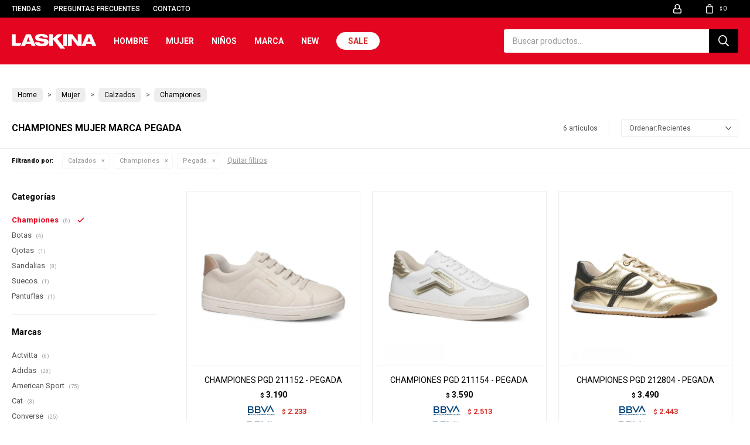

--- FILE ---
content_type: text/html; charset=utf-8
request_url: https://www.laskina.com.uy/mujer/calzado/championes?marca=pegada
body_size: 10891
content:
 <!DOCTYPE html> <html lang="es" class="no-js"> <head itemscope itemtype="http://schema.org/WebSite"> <meta charset="utf-8" /> <script> const GOOGLE_MAPS_CHANNEL_ID = '37'; </script> <link rel='preconnect' href='https://f.fcdn.app' /> <link rel='preconnect' href='https://fonts.googleapis.com' /> <link rel='preconnect' href='https://www.facebook.com' /> <link rel='preconnect' href='https://www.google-analytics.com' /> <link rel="dns-prefetch" href="https://cdnjs.cloudflare.com" /> <title itemprop='name'>Championes Mujer marca Pegada — Laskina Store</title> <meta name="description" content="Championes,Pegada" /> <meta name="keywords" content="Championes,Pegada" /> <link itemprop="url" rel="canonical" href="https://www.laskina.com.uy/mujer/calzado/championes?marca=pegada" /> <meta property="og:title" content="Championes Mujer marca Pegada — Laskina Store" /><meta property="og:description" content="Championes,Pegada" /><meta property="og:type" content="website" /><meta property="og:image" content="https://www.laskina.com.uy/public/web/img/logo-og.png"/><meta property="og:url" content="https://www.laskina.com.uy/mujer/calzado/championes?marca=pegada" /><meta property="og:site_name" content="Laskina Store" /> <meta name='twitter:description' content='Championes,Pegada' /> <meta name='twitter:image' content='https://www.laskina.com.uy/public/web/img/logo-og.png' /> <meta name='twitter:url' content='https://www.laskina.com.uy/mujer/calzado/championes?marca=pegada' /> <meta name='twitter:card' content='summary' /> <meta name='twitter:title' content='Championes Mujer marca Pegada — Laskina Store' /> <script>document.getElementsByTagName('html')[0].setAttribute('class', 'js ' + ('ontouchstart' in window || navigator.msMaxTouchPoints ? 'is-touch' : 'no-touch'));</script> <script> var FN_TC = { M1 : 38.6, M2 : 1 }; </script> <meta id='viewportMetaTag' name="viewport" content="width=device-width, initial-scale=1.0, maximum-scale=1,user-scalable=no"> <link rel="shortcut icon" href="https://f.fcdn.app/assets/commerce/www.laskina.com.uy/e33a_bda9/public/web/favicon.ico" /> <link rel="apple-itouch-icon" href="https://f.fcdn.app/assets/commerce/www.laskina.com.uy/a902_1e2c/public/web/favicon.png" /> <link rel="preconnect" href="https://fonts.googleapis.com"> <link rel="preconnect" href="https://fonts.gstatic.com" crossorigin> <link href="https://fonts.googleapis.com/css2?family=Roboto:ital,wght@0,100..900;1,100..900&display=swap" rel="stylesheet"> <link href="https://fonts.googleapis.com/css2?family=Material+Symbols+Outlined" rel="stylesheet" /> <link href="https://f.fcdn.app/assets/commerce/www.laskina.com.uy/0000_369f/s.22251026426591003523136455849904.css" rel="stylesheet"/> <script src="https://f.fcdn.app/assets/commerce/www.laskina.com.uy/0000_369f/s.83819312662412590444391158422552.js"></script> <!--[if lt IE 9]> <script type="text/javascript" src="https://cdnjs.cloudflare.com/ajax/libs/html5shiv/3.7.3/html5shiv.js"></script> <![endif]--> <link rel="manifest" href="https://f.fcdn.app/assets/manifest.json" /> </head> <body id='pgCatalogo' class='headerMenuBasic footer2 headerSubMenuFade buscadorSearchField compraSlide compraLeft filtrosFixed fichaMobileFixedActions pc-mujer items3'> <div id="pre"> <div id="wrapper"> <header id="header" role="banner"> <div class="cnt"> <div id="logo"><a href="/"><img src="https://f.fcdn.app/assets/commerce/www.laskina.com.uy/715b_7566/public/web/img/logo.svg" alt="Laskina Store" /></a></div> <nav id="menu" data-fn="fnMainMenu"> <ul class="lst main"> <li class="it a hombre"> <a target="_self" href="https://www.laskina.com.uy/hombre" class="tit">Hombre</a> <div class="subMenu"> <div class="cnt"> <ul> <li class="hdr indumentaria"><a target="_self" href="https://www.laskina.com.uy/hombre/indumentaria" class="tit">Indumentaria</a></li> <li><a href="https://www.laskina.com.uy/hombre/indumentaria/buzos" target="_self">Buzos</a></li> <li><a href="https://www.laskina.com.uy/hombre/indumentaria/calzas" target="_self">Calzas</a></li> <li><a href="https://www.laskina.com.uy/hombre/indumentaria/camperas" target="_self">Camperas</a></li> <li><a href="https://www.laskina.com.uy/hombre/indumentaria/canguros" target="_self">Canguros</a></li> <li><a href="https://www.laskina.com.uy/hombre/indumentaria/musculosas" target="_self">Musculosas</a></li> <li><a href="https://www.laskina.com.uy/hombre/indumentaria/pantalones" target="_self">Pantalones</a></li> <li><a href="https://www.laskina.com.uy/hombre/indumentaria/remeras" target="_self">Remeras</a></li> <li><a href="https://www.laskina.com.uy/hombre/indumentaria/shorts" target="_self">Shorts</a></li> </ul> <ul> <li class="hdr calzado"><a target="_self" href="https://www.laskina.com.uy/hombre/calzado" class="tit">Calzados</a></li> <li><a href="https://www.laskina.com.uy/hombre/calzado/championes" target="_self">Championes</a></li> <li><a href="https://www.laskina.com.uy/hombre/calzado/botas" target="_self">Botas</a></li> <li><a href="https://www.laskina.com.uy/hombre/calzado/ojotas" target="_self">Ojotas</a></li> <li><a href="https://www.laskina.com.uy/hombre/calzado/sandalias" target="_self">Sandalias</a></li> <li><a href="https://www.laskina.com.uy/hombre/calzado/zapatos" target="_self">Zapatos</a></li> <li><a href="https://www.laskina.com.uy/hombre/calzado/crocs" target="_self">Crocs</a></li> <li><a href="https://www.laskina.com.uy/hombre/calzado/zapatilla" target="_self">Zapatilla</a></li> <li><a href="https://www.laskina.com.uy/hombre/calzado/pantuflas" target="_self">Pantuflas</a></li> <li><a href="https://www.laskina.com.uy/hombre/calzado/deportivo" target="_self">Deportivo</a></li> </ul> <ul> <li class="hdr accesorios"><a target="_self" href="https://www.laskina.com.uy/hombre/accesorios" class="tit">Accesorios</a></li> <li><a href="https://www.laskina.com.uy/hombre/accesorios/canilleras" target="_self">Canilleras</a></li> <li><a href="https://www.laskina.com.uy/hombre/accesorios/gorros" target="_self">Gorros</a></li> <li><a href="https://www.laskina.com.uy/hombre/accesorios/guantes" target="_self">Guantes</a></li> <li><a href="https://www.laskina.com.uy/hombre/accesorios/medias" target="_self">Medias</a></li> <li><a href="https://www.laskina.com.uy/hombre/accesorios/mochilas-bolsos" target="_self">Mochila/bolsos</a></li> <li><a href="https://www.laskina.com.uy/hombre/accesorios/otros" target="_self">Otros</a></li> <li><a href="https://www.laskina.com.uy/hombre/accesorios/pelotas" target="_self">Pelotas</a></li> <li><a href="https://www.laskina.com.uy/hombre/accesorios/lentes-natacion" target="_self">Lentes natación</a></li> <li><a href="https://www.laskina.com.uy/hombre/accesorios/gorras-natacion" target="_self">Gorras natación</a></li> <li><a href="https://www.laskina.com.uy/hombre/accesorios/rodilleras" target="_self">Rodilleras</a></li> </ul> <ul> <li class="hdr "><a target="_self" href="javascript:;" class="tit">Fútbol</a></li> <li><a href="/hombre/calzado?estilo=futbol" target="_self">Calzado</a></li> <li><a href="/hombre/indumentaria?estilo=futbol" target="_self">Indumentaria</a></li> </ul> <ul> <li class="hdr "><a target="_self" href="javascript:;" class="tit">Basquetbol</a></li> <li><a href="/hombre/calzado?estilo=basquetbol" target="_self">Calzado</a></li> <li><a href="/hombre/indumentaria?estilo=basquetbol" target="_self">Indumentaria</a></li> </ul> </div> </div> </li> <li class="it mujer"> <a target="_self" href="https://www.laskina.com.uy/mujer" class="tit">Mujer</a> <div class="subMenu"> <div class="cnt"> <ul> <li class="hdr indumentaria"><a target="_self" href="https://www.laskina.com.uy/mujer/indumentaria" class="tit">Indumentaria</a></li> <li><a href="https://www.laskina.com.uy/mujer/indumentaria/buzos" target="_self">Buzos</a></li> <li><a href="https://www.laskina.com.uy/mujer/indumentaria/calzas" target="_self">Calzas</a></li> <li><a href="https://www.laskina.com.uy/mujer/indumentaria/camperas" target="_self">Camperas</a></li> <li><a href="https://www.laskina.com.uy/mujer/indumentaria/canguros" target="_self">Canguros</a></li> <li><a href="https://www.laskina.com.uy/mujer/indumentaria/musculosas" target="_self">Musculosas</a></li> <li><a href="https://www.laskina.com.uy/mujer/indumentaria/pantalones" target="_self">Pantalones</a></li> <li><a href="https://www.laskina.com.uy/mujer/indumentaria/remeras" target="_self">Remeras</a></li> <li><a href="https://www.laskina.com.uy/mujer/indumentaria/shorts" target="_self">Shorts</a></li> </ul> <ul> <li class="hdr calzado"><a target="_self" href="https://www.laskina.com.uy/mujer/calzado" class="tit">Calzados</a></li> <li><a href="https://www.laskina.com.uy/mujer/calzado/championes" target="_self">Championes</a></li> <li><a href="https://www.laskina.com.uy/mujer/calzado/botas" target="_self">Botas</a></li> <li><a href="https://www.laskina.com.uy/mujer/calzado/ojotas" target="_self">Ojotas</a></li> <li><a href="https://www.laskina.com.uy/mujer/calzado/sandalias" target="_self">Sandalias</a></li> <li><a href="https://www.laskina.com.uy/mujer/calzado/zapatos" target="_self">Zapatos</a></li> <li><a href="https://www.laskina.com.uy/mujer/calzado/zueco" target="_self">Suecos</a></li> <li><a href="https://www.laskina.com.uy/mujer/calzado/crocs" target="_self">Crocs</a></li> <li><a href="https://www.laskina.com.uy/mujer/calzado/zapatilla" target="_self">Zapatilla</a></li> <li><a href="https://www.laskina.com.uy/mujer/calzado/pantuflas" target="_self">Pantuflas</a></li> </ul> <ul> <li class="hdr accesorios"><a target="_self" href="https://www.laskina.com.uy/mujer/accesorios" class="tit">Accesorios</a></li> <li><a href="https://www.laskina.com.uy/mujer/accesorios/canilleras" target="_self">Canilleras</a></li> <li><a href="https://www.laskina.com.uy/mujer/accesorios/gorros" target="_self">Gorros</a></li> <li><a href="https://www.laskina.com.uy/mujer/accesorios/guantes" target="_self">Guantes</a></li> <li><a href="https://www.laskina.com.uy/mujer/accesorios/medias" target="_self">Medias</a></li> <li><a href="https://www.laskina.com.uy/mujer/accesorios/mochilas-bolsos" target="_self">Mochila/bolsos</a></li> <li><a href="https://www.laskina.com.uy/mujer/accesorios/otros" target="_self">Otros</a></li> <li><a href="https://www.laskina.com.uy/mujer/accesorios/pelotas" target="_self">Pelotas</a></li> <li><a href="https://www.laskina.com.uy/mujer/accesorios/carteras" target="_self">Carteras</a></li> <li><a href="https://www.laskina.com.uy/mujer/accesorios/gorras-natacion" target="_self">Gorras natación</a></li> <li><a href="https://www.laskina.com.uy/mujer/accesorios/rodilleras" target="_self">Rodilleras</a></li> </ul> </div> </div> </li> <li class="it ninos"> <a target="_self" href="https://www.laskina.com.uy/ninos" class="tit">Niños</a> <div class="subMenu"> <div class="cnt"> <ul> <li class="hdr indumentaria"><a target="_self" href="https://www.laskina.com.uy/ninos/indumentaria" class="tit">Indumentaria</a></li> <li><a href="https://www.laskina.com.uy/ninos/indumentaria/buzos" target="_self">Buzos</a></li> <li><a href="https://www.laskina.com.uy/ninos/indumentaria/camperas" target="_self">Camperas</a></li> <li><a href="https://www.laskina.com.uy/ninos/indumentaria/canguros" target="_self">Canguros</a></li> <li><a href="https://www.laskina.com.uy/ninos/indumentaria/equipos" target="_self">Equipos</a></li> <li><a href="https://www.laskina.com.uy/ninos/indumentaria/pantalones" target="_self">Pantalones</a></li> <li><a href="https://www.laskina.com.uy/ninos/indumentaria/remeras" target="_self">Remeras</a></li> <li><a href="https://www.laskina.com.uy/ninos/indumentaria/shorts" target="_self">Shorts</a></li> <li><a href="https://www.laskina.com.uy/ninos/indumentaria/deportivo" target="_self">Deportiva</a></li> </ul> <ul> <li class="hdr calzado"><a target="_self" href="https://www.laskina.com.uy/ninos/calzado" class="tit">Calzados</a></li> <li><a href="https://www.laskina.com.uy/ninos/calzado/championes" target="_self">Championes</a></li> <li><a href="https://www.laskina.com.uy/ninos/calzado/botas" target="_self">Botas</a></li> <li><a href="https://www.laskina.com.uy/ninos/calzado/ojotas" target="_self">Ojotas</a></li> <li><a href="https://www.laskina.com.uy/ninos/calzado/sandalias" target="_self">Sandalias</a></li> <li><a href="https://www.laskina.com.uy/ninos/calzado/zapatos" target="_self">Zapatos</a></li> <li><a href="https://www.laskina.com.uy/ninos/calzado/crocs" target="_self">Crocs</a></li> <li><a href="https://www.laskina.com.uy/ninos/calzado/zapatilla" target="_self">Zapatilla</a></li> <li><a href="https://www.laskina.com.uy/ninos/calzado/deportivo" target="_self">Deportivo</a></li> </ul> <ul> <li class="hdr accesorios"><a target="_self" href="https://www.laskina.com.uy/ninos/accesorios" class="tit">Accesorios</a></li> <li><a href="https://www.laskina.com.uy/ninos/accesorios/guantes" target="_self">Guantes</a></li> <li><a href="https://www.laskina.com.uy/ninos/accesorios/medias" target="_self">Medias</a></li> <li><a href="https://www.laskina.com.uy/ninos/accesorios/mochilas-bolsos" target="_self">Mochila/bolsos</a></li> <li><a href="https://www.laskina.com.uy/ninos/accesorios/pelotas" target="_self">Pelotas</a></li> <li><a href="https://www.laskina.com.uy/ninos/accesorios/gorras-natacion" target="_self">Gorras natación</a></li> </ul> <ul> <li class="hdr "><a target="_self" href="javascript:;" class="tit">Futbol</a></li> <li><a href="/ninos/calzado?estilo=futbol" target="_self">Calzado</a></li> <li><a href="/ninos/indumentaria?estilo=futbol" target="_self">Indumentaria</a></li> </ul> </div> </div> </li> <li class="it marcas"> <a target="_self" href="javascript:;" class="tit">Marca</a> <div class="subMenu"> <div class="cnt"> <ul> <li class=" adidas"><a target="_self" href="https://www.laskina.com.uy/adidas" class="tit">Adidas</a></li> <li class=" american-sport"><a target="_self" href="https://www.laskina.com.uy/american-sport" class="tit">American Sport</a></li> <li class=" balizza"><a target="_self" href="https://www.laskina.com.uy/balizza" class="tit">Balizza</a></li> <li class=" cat"><a target="_self" href="https://www.laskina.com.uy/cat" class="tit">Cat</a></li> <li class=" columbia"><a target="_self" href="https://www.laskina.com.uy/columbia" class="tit">Columbia</a></li> <li class=" converse"><a target="_self" href="https://www.laskina.com.uy/converse" class="tit">Converse</a></li> <li class=" crocs"><a target="_self" href="https://www.laskina.com.uy/crocs" class="tit">Crocs</a></li> <li class=" guga"><a target="_self" href="https://www.laskina.com.uy/guga" class="tit">Guga</a></li> <li class=" hanker"><a target="_self" href="https://www.laskina.com.uy/hanker" class="tit">Hanker</a></li> <li class=" havaianas"><a target="_self" href="https://www.laskina.com.uy/havaianas" class="tit">Havaianas</a></li> <li class=" hi-tec"><a target="_self" href="https://www.laskina.com.uy/hi-tec" class="tit">Hi-Tec</a></li> <li class=" hush-puppies"><a target="_self" href="https://www.laskina.com.uy/hush-puppies" class="tit">Hush Puppies</a></li> <li class=" joma"><a target="_self" href="https://www.laskina.com.uy/joma" class="tit">Joma</a></li> <li class=" korium"><a target="_self" href="https://www.laskina.com.uy/korium" class="tit">Korium</a></li> <li class=" marco-donatti"><a target="_self" href="https://www.laskina.com.uy/marco-donatti" class="tit">Marco Donatti</a></li> <li class=" merrell"><a target="_self" href="https://www.laskina.com.uy/merrell" class="tit">Merrell</a></li> <li class=" new-balance"><a target="_self" href="https://www.laskina.com.uy/new-balance" class="tit">New Balance</a></li> <li class=" new-era"><a target="_self" href="https://www.laskina.com.uy/new-era" class="tit">New Era</a></li> <li class=" pegada"><a target="_self" href="https://www.laskina.com.uy/pegada" class="tit">Pegada</a></li> <li class=" puma"><a target="_self" href="https://www.laskina.com.uy/puma" class="tit">Puma</a></li> <li class=" pony"><a target="_self" href="https://www.laskina.com.uy/pony" class="tit">Pony</a></li> <li class=" reef"><a target="_self" href="https://www.laskina.com.uy/reef" class="tit">Reef</a></li> <li class=" topper"><a target="_self" href="https://www.laskina.com.uy/topper" class="tit">Topper</a></li> <li class=" usaflex"><a target="_self" href="https://www.laskina.com.uy/usaflex" class="tit">Usaflex</a></li> <li class=" west-coast"><a target="_self" href="https://www.laskina.com.uy/west-coast" class="tit">West Coast</a></li> <li class=" reebok"><a target="_self" href="https://www.laskina.com.uy/reebok" class="tit">Reebok</a></li> <li class=" actvitta"><a target="_self" href="https://www.laskina.com.uy/actvitta" class="tit">Actvitta</a></li> <li class=" via-marte"><a target="_self" href="https://www.laskina.com.uy/via-marte" class="tit">Via Marte</a></li> <li class=" under-armour"><a target="_self" href="https://www.laskina.com.uy/under-armour" class="tit">Under Armour</a></li> <li class=" jansport"><a target="_self" href="https://www.laskina.com.uy/jansport" class="tit">Jansport</a></li> <li class=" tiffosi"><a target="_self" href="https://www.laskina.com.uy/tiffosi" class="tit">Tiffosi</a></li> <li class=" lotto"><a target="_self" href="https://www.laskina.com.uy/lotto" class="tit">Lotto</a></li> <li class=" dural"><a target="_self" href="https://www.laskina.com.uy/dural" class="tit">Dural</a></li> <li class=" arena"><a target="_self" href="https://www.laskina.com.uy/arena" class="tit">Arena</a></li> <li class=" moaki"><a target="_self" href="https://www.laskina.com.uy/moaki" class="tit">Moaki</a></li> <li class=" fit2"><a target="_self" href="https://www.laskina.com.uy/fit2" class="tit">FIT2</a></li> </ul> </div> </div> </li> <li class="it new"> <a target="_self" href="https://www.laskina.com.uy/new" class="tit">New</a> </li> <li class="it invertido sale"> <a target="_self" href="https://www.laskina.com.uy/sale" class="tit">Sale</a> </li> </ul> </nav> <div class="toolsItem frmBusqueda" data-version='1'> <button type="button" class="btnItem btnMostrarBuscador"> <span class="ico"></span> <span class="txt"></span> </button> <form action="/catalogo"> <div class="cnt"> <span class="btnCerrar"> <span class="ico"></span> <span class="txt"></span> </span> <label class="lbl"> <b>Buscar productos</b> <input maxlength="48" required="" autocomplete="off" type="search" name="q" placeholder="Buscar productos..." /> </label> <button class="btnBuscar" type="submit"> <span class="ico"></span> <span class="txt"></span> </button> </div> </form> </div> <div class="toolsItem accesoMiCuentaCnt" data-logged="off" data-version='1'> <a href="/mi-cuenta" class="btnItem btnMiCuenta"> <span class="ico"></span> <span class="txt"></span> <span class="usuario"> <span class="nombre"></span> <span class="apellido"></span> </span> </a> <div class="miCuentaMenu"> <ul class="lst"> <li class="it"><a href='/mi-cuenta/mis-datos' class="tit" >Mis datos</a></li> <li class="it"><a href='/mi-cuenta/direcciones' class="tit" >Mis direcciones</a></li> <li class="it"><a href='/mi-cuenta/compras' class="tit" >Mis compras</a></li> <li class="it"><a href='/mi-cuenta/wish-list' class="tit" >Wish List</a></li> <li class="it itSalir"><a href='/salir' class="tit" >Salir</a></li> </ul> </div> </div> <div id="miCompra" data-show="off" data-fn="fnMiCompra" class="toolsItem" data-version="1"> </div> <div id="infoTop"><span class="tel">4334 8392</span> <span class="info">Lunes a Viernes de 09:00 a 12:00 - 14:00 a 19:00 horas, y Sábados de 09:00 a 13:00 horas</span></div> <nav id="menuTop"> <ul class="lst"> <li class="it "><a target="_self" class="tit" href="/tiendas">Tiendas</a></li> <li class="it "><a target="_self" class="tit" href="https://www.laskina.com.uy/preguntas-frecuentes">Preguntas frecuentes</a></li> <li class="it "><a target="_self" class="tit" href="https://www.laskina.com.uy/contacto">Contacto</a></li> </ul> </nav> <a id="btnMainMenuMobile" href="javascript:mainMenuMobile.show();"><span class="ico">&#59421;</span><span class="txt">Menú</span></a> </div> </header> <!-- end:header --> <div id="central" data-catalogo="on" data-tit="Championes Mujer marca Pegada " data-url="https://www.laskina.com.uy/mujer/calzado/championes?marca=pegada" data-total="6" data-pc="mujer"> <div class="colapsable" data-fn="fnRemoveEmptyRow"> <div class="contenido banners visible"> <div data-fn="fnSwiperBanner fnRemoveEmptyRow" class="full nav" data-breakpoints-slides='[1,1,1]' data-breakpoints-spacing='[0,0,0]'> </div> <div data-fn="fnSwiperBanner fnRemoveEmptyRow" class="medios nav" data-breakpoints-slides='[2,2,2]' data-breakpoints-spacing='[10,15,20]'> </div> <div data-fn="fnSwiperBanner fnRemoveEmptyRow" class="cuartos nav" data-breakpoints-slides='[2,4,4]' data-breakpoints-spacing='[10,15,20]'> </div> <div data-fn="fnSwiperCategorias fnSwiperItemSelect fnEfectoFadeIn fnRemoveEmptyRow" class="sliderCategorias extra" data-breakpoints-slides='[2,3,5,8]' data-breakpoints-spacing='[10,10,15,20]'> </div> <div data-fn="fnSwiperCategorias fnSwiperItemSelect fnEfectoFadeIn fnRemoveEmptyRow" class="sliderTexto nav" data-breakpoints-slides='[2,3,5,8]' data-breakpoints-spacing='[10,10,15,20]'> </div> </div> <button id="ver-extra-contenido" class="ver-extra open" data-fn="fnVerExtraBanners"></button> </div> <ol id="breadcrumbs" itemscope itemtype="https://schema.org/BreadcrumbList"> <li class="breadcrumb" itemprop="itemListElement" itemscope itemtype="https://schema.org/ListItem"> <a itemscope itemtype="https://schema.org/WebPage" itemprop="item" itemid="https://www.laskina.com.uy/" href="https://www.laskina.com.uy/"> <span itemprop="name">Home</span> </a> <meta itemprop="position" content="1"/> </li> <li class="breadcrumb" itemprop="itemListElement" itemscope itemtype="https://schema.org/ListItem"> <a itemscope itemtype="https://schema.org/WebPage" itemprop="item" itemid="https://www.laskina.com.uy/mujer" href="https://www.laskina.com.uy/mujer"> <span itemprop="name">Mujer</span> </a> <meta itemprop="position" content="2"/> </li> <li class="breadcrumb" itemprop="itemListElement" itemscope itemtype="https://schema.org/ListItem"> <a itemscope itemtype="https://schema.org/WebPage" itemprop="item" itemid="https://www.laskina.com.uy/mujer/calzado" href="https://www.laskina.com.uy/mujer/calzado"> <span itemprop="name">Calzados</span> </a> <meta itemprop="position" content="3"/> </li> <li class="breadcrumb" itemprop="itemListElement" itemscope itemtype="https://schema.org/ListItem"> <a itemscope itemtype="https://schema.org/WebPage" itemprop="item" itemid="https://www.laskina.com.uy/mujer/calzado/championes" href="https://www.laskina.com.uy/mujer/calzado/championes"> <span itemprop="name">Championes</span> </a> <meta itemprop="position" content="4"/> </li> </ol> <div id="wrapperFicha"></div> <div class='hdr'> <h1 class="tit">Championes Mujer marca Pegada</h1> <div class="tools"> <div class="tot">6 artículos </div> <span class="btn btn01 btnMostrarFiltros" title="Filtrar productos"></span> <div class="orden"><select name='ord' class="custom" id='cboOrdenCatalogo' data-pred="new" ><option value="new" selected="selected" >Recientes</option><option value="rec" >Recomendados</option><option value="cat" >Categoría</option><option value="pra" >Menor precio</option><option value="prd" >Mayor precio</option></select></div> </div> </div> <div id="catalogoFiltrosSeleccionados"><strong class=tit>Filtrando por:</strong><a rel="nofollow" href="https://www.laskina.com.uy/mujer?marca=pegada" title="Quitar" class="it" data-tipo="categoria">Calzados</a><a rel="nofollow" href="https://www.laskina.com.uy/mujer/calzado?marca=pegada" title="Quitar" class="it" data-tipo="categoria">Championes</a><a rel="nofollow" href="https://www.laskina.com.uy/mujer/calzado/championes" title="Quitar" class="it" data-tipo="marca">Pegada</a><a rel="nofollow" href="https://www.laskina.com.uy/mujer" class="btnLimpiarFiltros">Quitar filtros</a></div> <section id="main" role="main"> <div id='catalogoProductos' class='articleList aListProductos ' data-tot='6' data-totAbs='6' data-cargarVariantes='1'><div class='it grp12 grp38 grp86 grp97 grp139 grp162 grp192' data-disp='1' data-codProd='211152' data-codVar='beige' data-im='//f.fcdn.app/imgs/add8b2/www.laskina.com.uy/laskuy/d6da/webp/catalogo/211152_beige_1/60x60/pgd-211152-pegada-beige.jpg'><div class='cnt'><a class="img" href="https://www.laskina.com.uy/catalogo/championes-pgd-211152-pegada_211152_beige" title="CHAMPIONES PGD 211152 - PEGADA"> <div class="logoMarca"></div> <div class="cocardas"></div> <img loading='lazy' src='//f.fcdn.app/imgs/d14dcd/www.laskina.com.uy/laskuy/d6da/webp/catalogo/211152_beige_1/600x600/pgd-211152-pegada-beige.jpg' alt='PGD 211152 - PEGADA BEIGE' width='600' height='600' /> <span data-fn="fnLoadImg" data-src="//f.fcdn.app/imgs/1659e9/www.laskina.com.uy/laskuy/5bbe/webp/catalogo/211152_beige_2/600x600/pgd-211152-pegada-beige.jpg" data-alt="" data-w="600" data-h="600"></span> </a> <div class="info" data-fn="fnCocardaEnvio"> <a class="tit" href="https://www.laskina.com.uy/catalogo/championes-pgd-211152-pegada_211152_beige" title="CHAMPIONES PGD 211152 - PEGADA"><h2>CHAMPIONES PGD 211152 - PEGADA</h2></a> <div class="precios"> <strong class="precio venta"><span class="sim">$</span> <span class="monto">3.190</span></strong> </div> <div class="descuentosMDP"><div class='desc_4'> <span class='img' title='30%BBVA cred. Inf, plat, black'><img loading='lazy' src='//f.fcdn.app/imgs/3e6ae3/www.laskina.com.uy/laskuy/3a0e/webp/descuentos/115/0x0/dtobbva.jpg' alt='30%BBVA cred. Inf, plat, black' /></span> <span class="precio"><span class="sim">$</span> <span class="monto">2.233</span></span></div><div class='desc_2'> <span class='img' title='20%BBVA Cre, Int, Oro, Corp, pym'><img loading='lazy' src='//f.fcdn.app/imgs/117976/www.laskina.com.uy/laskuy/4d61/webp/descuentos/117/0x0/bbvadto.jpg' alt='20%BBVA Cre, Int, Oro, Corp, pym' /></span> <span class="precio"><span class="sim">$</span> <span class="monto">2.552</span></span></div></div> <!--<a class="btn btn01 btnComprar" rel="nofollow" href="https://www.laskina.com.uy/catalogo/championes-pgd-211152-pegada_211152_beige"><span></span></a>--> <div class="variantes"></div> <!--<div class="marca">Pegada</div>--> <!--<div class="desc"></div>--> </div><input type="hidden" class="json" style="display:none" value="{&quot;sku&quot;:{&quot;fen&quot;:&quot;1:211152:beige:36:1&quot;,&quot;com&quot;:&quot;211152024360&quot;},&quot;producto&quot;:{&quot;codigo&quot;:&quot;211152&quot;,&quot;nombre&quot;:&quot;PGD 211152 - PEGADA&quot;,&quot;categoria&quot;:&quot;Calzados &gt; Championes&quot;,&quot;marca&quot;:&quot;Pegada&quot;},&quot;variante&quot;:{&quot;codigo&quot;:&quot;beige&quot;,&quot;codigoCompleto&quot;:&quot;211152beige&quot;,&quot;nombre&quot;:&quot;BEIGE&quot;,&quot;nombreCompleto&quot;:&quot;CHAMPIONES PGD 211152 - PEGADA&quot;,&quot;img&quot;:{&quot;u&quot;:&quot;\/\/f.fcdn.app\/imgs\/1d56c4\/www.laskina.com.uy\/laskuy\/d6da\/webp\/catalogo\/211152_beige_1\/1024-1024\/pgd-211152-pegada-beige.jpg&quot;},&quot;url&quot;:&quot;https:\/\/www.laskina.com.uy\/catalogo\/championes-pgd-211152-pegada_211152_beige&quot;,&quot;tieneStock&quot;:false,&quot;ordenVariante&quot;:&quot;999&quot;},&quot;nomPresentacion&quot;:&quot;36&quot;,&quot;nombre&quot;:&quot;CHAMPIONES PGD 211152 - PEGADA&quot;,&quot;nombreCompleto&quot;:&quot;CHAMPIONES PGD 211152 - PEGADA Talle 36&quot;,&quot;precioMonto&quot;:3190,&quot;moneda&quot;:{&quot;nom&quot;:&quot;M1&quot;,&quot;nro&quot;:858,&quot;cod&quot;:&quot;UYU&quot;,&quot;sim&quot;:&quot;$&quot;},&quot;sale&quot;:false,&quot;outlet&quot;:false,&quot;nuevo&quot;:false}" /></div></div><div class='it grp12 grp38 grp86 grp97 grp139 grp162 grp192' data-disp='1' data-codProd='211154' data-codVar='blanco-dorado' data-im='//f.fcdn.app/imgs/be150a/www.laskina.com.uy/laskuy/82c8/webp/catalogo/211154_blanco-dorado_1/60x60/pgd-211154-pegada-blanco-dorado.jpg'><div class='cnt'><a class="img" href="https://www.laskina.com.uy/catalogo/championes-pgd-211154-pegada_211154_blanco-dorado" title="CHAMPIONES PGD 211154 - PEGADA"> <div class="logoMarca"></div> <div class="cocardas"></div> <img loading='lazy' src='//f.fcdn.app/imgs/279816/www.laskina.com.uy/laskuy/82c8/webp/catalogo/211154_blanco-dorado_1/600x600/pgd-211154-pegada-blanco-dorado.jpg' alt='PGD 211154 - PEGADA BLANCO/DORADO' width='600' height='600' /> <span data-fn="fnLoadImg" data-src="//f.fcdn.app/imgs/80ef8d/www.laskina.com.uy/laskuy/59f5/webp/catalogo/211154_blanco-dorado_2/600x600/pgd-211154-pegada-blanco-dorado.jpg" data-alt="" data-w="600" data-h="600"></span> </a> <div class="info" data-fn="fnCocardaEnvio"> <a class="tit" href="https://www.laskina.com.uy/catalogo/championes-pgd-211154-pegada_211154_blanco-dorado" title="CHAMPIONES PGD 211154 - PEGADA"><h2>CHAMPIONES PGD 211154 - PEGADA</h2></a> <div class="precios"> <strong class="precio venta"><span class="sim">$</span> <span class="monto">3.590</span></strong> </div> <div class="descuentosMDP"><div class='desc_4'> <span class='img' title='30%BBVA cred. Inf, plat, black'><img loading='lazy' src='//f.fcdn.app/imgs/3e6ae3/www.laskina.com.uy/laskuy/3a0e/webp/descuentos/115/0x0/dtobbva.jpg' alt='30%BBVA cred. Inf, plat, black' /></span> <span class="precio"><span class="sim">$</span> <span class="monto">2.513</span></span></div><div class='desc_2'> <span class='img' title='20%BBVA Cre, Int, Oro, Corp, pym'><img loading='lazy' src='//f.fcdn.app/imgs/117976/www.laskina.com.uy/laskuy/4d61/webp/descuentos/117/0x0/bbvadto.jpg' alt='20%BBVA Cre, Int, Oro, Corp, pym' /></span> <span class="precio"><span class="sim">$</span> <span class="monto">2.872</span></span></div></div> <!--<a class="btn btn01 btnComprar" rel="nofollow" href="https://www.laskina.com.uy/catalogo/championes-pgd-211154-pegada_211154_blanco-dorado"><span></span></a>--> <div class="variantes"></div> <!--<div class="marca">Pegada</div>--> <!--<div class="desc"></div>--> </div><input type="hidden" class="json" style="display:none" value="{&quot;sku&quot;:{&quot;fen&quot;:&quot;1:211154:blanco-dorado:35:1&quot;,&quot;com&quot;:&quot;211154262350&quot;},&quot;producto&quot;:{&quot;codigo&quot;:&quot;211154&quot;,&quot;nombre&quot;:&quot;PGD 211154 - PEGADA&quot;,&quot;categoria&quot;:&quot;Calzados &gt; Championes&quot;,&quot;marca&quot;:&quot;Pegada&quot;},&quot;variante&quot;:{&quot;codigo&quot;:&quot;blanco-dorado&quot;,&quot;codigoCompleto&quot;:&quot;211154blanco-dorado&quot;,&quot;nombre&quot;:&quot;BLANCO\/DORADO&quot;,&quot;nombreCompleto&quot;:&quot;CHAMPIONES PGD 211154 - PEGADA&quot;,&quot;img&quot;:{&quot;u&quot;:&quot;\/\/f.fcdn.app\/imgs\/a4fd19\/www.laskina.com.uy\/laskuy\/82c8\/webp\/catalogo\/211154_blanco-dorado_1\/1024-1024\/pgd-211154-pegada-blanco-dorado.jpg&quot;},&quot;url&quot;:&quot;https:\/\/www.laskina.com.uy\/catalogo\/championes-pgd-211154-pegada_211154_blanco-dorado&quot;,&quot;tieneStock&quot;:false,&quot;ordenVariante&quot;:&quot;999&quot;},&quot;nomPresentacion&quot;:&quot;35&quot;,&quot;nombre&quot;:&quot;CHAMPIONES PGD 211154 - PEGADA&quot;,&quot;nombreCompleto&quot;:&quot;CHAMPIONES PGD 211154 - PEGADA Talle 35&quot;,&quot;precioMonto&quot;:3590,&quot;moneda&quot;:{&quot;nom&quot;:&quot;M1&quot;,&quot;nro&quot;:858,&quot;cod&quot;:&quot;UYU&quot;,&quot;sim&quot;:&quot;$&quot;},&quot;sale&quot;:false,&quot;outlet&quot;:false,&quot;nuevo&quot;:false}" /></div></div><div class='it grp12 grp38 grp86 grp97 grp139 grp162 grp192' data-disp='1' data-codProd='212804' data-codVar='dorado' data-im='//f.fcdn.app/imgs/df9095/www.laskina.com.uy/laskuy/a999/webp/catalogo/212804_dorado_1/60x60/pgd-212804-pegada-dorado.jpg'><div class='cnt'><a class="img" href="https://www.laskina.com.uy/catalogo/championes-pgd-212804-pegada_212804_dorado" title="CHAMPIONES PGD 212804 - PEGADA"> <div class="logoMarca"></div> <div class="cocardas"></div> <img loading='lazy' src='//f.fcdn.app/imgs/4fd61e/www.laskina.com.uy/laskuy/a999/webp/catalogo/212804_dorado_1/600x600/pgd-212804-pegada-dorado.jpg' alt='PGD 212804 - PEGADA DORADO' width='600' height='600' /> <span data-fn="fnLoadImg" data-src="//f.fcdn.app/imgs/1dba16/www.laskina.com.uy/laskuy/94c7/webp/catalogo/212804_dorado_2/600x600/pgd-212804-pegada-dorado.jpg" data-alt="" data-w="600" data-h="600"></span> </a> <div class="info" data-fn="fnCocardaEnvio"> <a class="tit" href="https://www.laskina.com.uy/catalogo/championes-pgd-212804-pegada_212804_dorado" title="CHAMPIONES PGD 212804 - PEGADA"><h2>CHAMPIONES PGD 212804 - PEGADA</h2></a> <div class="precios"> <strong class="precio venta"><span class="sim">$</span> <span class="monto">3.490</span></strong> </div> <div class="descuentosMDP"><div class='desc_4'> <span class='img' title='30%BBVA cred. Inf, plat, black'><img loading='lazy' src='//f.fcdn.app/imgs/3e6ae3/www.laskina.com.uy/laskuy/3a0e/webp/descuentos/115/0x0/dtobbva.jpg' alt='30%BBVA cred. Inf, plat, black' /></span> <span class="precio"><span class="sim">$</span> <span class="monto">2.443</span></span></div><div class='desc_2'> <span class='img' title='20%BBVA Cre, Int, Oro, Corp, pym'><img loading='lazy' src='//f.fcdn.app/imgs/117976/www.laskina.com.uy/laskuy/4d61/webp/descuentos/117/0x0/bbvadto.jpg' alt='20%BBVA Cre, Int, Oro, Corp, pym' /></span> <span class="precio"><span class="sim">$</span> <span class="monto">2.792</span></span></div></div> <!--<a class="btn btn01 btnComprar" rel="nofollow" href="https://www.laskina.com.uy/catalogo/championes-pgd-212804-pegada_212804_dorado"><span></span></a>--> <div class="variantes"></div> <!--<div class="marca">Pegada</div>--> <!--<div class="desc"></div>--> </div><input type="hidden" class="json" style="display:none" value="{&quot;sku&quot;:{&quot;fen&quot;:&quot;1:212804:dorado:35:1&quot;,&quot;com&quot;:&quot;212804057350&quot;},&quot;producto&quot;:{&quot;codigo&quot;:&quot;212804&quot;,&quot;nombre&quot;:&quot;PGD 212804 - PEGADA&quot;,&quot;categoria&quot;:&quot;Calzados &gt; Championes&quot;,&quot;marca&quot;:&quot;Pegada&quot;},&quot;variante&quot;:{&quot;codigo&quot;:&quot;dorado&quot;,&quot;codigoCompleto&quot;:&quot;212804dorado&quot;,&quot;nombre&quot;:&quot;DORADO&quot;,&quot;nombreCompleto&quot;:&quot;CHAMPIONES PGD 212804 - PEGADA&quot;,&quot;img&quot;:{&quot;u&quot;:&quot;\/\/f.fcdn.app\/imgs\/105de5\/www.laskina.com.uy\/laskuy\/a999\/webp\/catalogo\/212804_dorado_1\/1024-1024\/pgd-212804-pegada-dorado.jpg&quot;},&quot;url&quot;:&quot;https:\/\/www.laskina.com.uy\/catalogo\/championes-pgd-212804-pegada_212804_dorado&quot;,&quot;tieneStock&quot;:false,&quot;ordenVariante&quot;:&quot;999&quot;},&quot;nomPresentacion&quot;:&quot;35&quot;,&quot;nombre&quot;:&quot;CHAMPIONES PGD 212804 - PEGADA&quot;,&quot;nombreCompleto&quot;:&quot;CHAMPIONES PGD 212804 - PEGADA Talle 35&quot;,&quot;precioMonto&quot;:3490,&quot;moneda&quot;:{&quot;nom&quot;:&quot;M1&quot;,&quot;nro&quot;:858,&quot;cod&quot;:&quot;UYU&quot;,&quot;sim&quot;:&quot;$&quot;},&quot;sale&quot;:false,&quot;outlet&quot;:false,&quot;nuevo&quot;:false}" /></div></div><div class='it grp12 grp38 grp86 grp97 grp139 grp162 grp192' data-disp='1' data-codProd='219021' data-codVar='beige' data-im='//f.fcdn.app/imgs/e3c81b/www.laskina.com.uy/laskuy/84e1/webp/catalogo/219021_beige_1/60x60/pgd-219021-pegada-beige.jpg'><div class='cnt'><a class="img" href="https://www.laskina.com.uy/catalogo/championes-pgd-219021-pegada_219021_beige" title="CHAMPIONES PGD 219021 - PEGADA"> <div class="logoMarca"></div> <div class="cocardas"></div> <img loading='lazy' src='//f.fcdn.app/imgs/b85b5b/www.laskina.com.uy/laskuy/84e1/webp/catalogo/219021_beige_1/600x600/pgd-219021-pegada-beige.jpg' alt='PGD 219021 - PEGADA BEIGE' width='600' height='600' /> <span data-fn="fnLoadImg" data-src="//f.fcdn.app/imgs/14d7f3/www.laskina.com.uy/laskuy/4b74/webp/catalogo/219021_beige_2/600x600/pgd-219021-pegada-beige.jpg" data-alt="" data-w="600" data-h="600"></span> </a> <div class="info" data-fn="fnCocardaEnvio"> <a class="tit" href="https://www.laskina.com.uy/catalogo/championes-pgd-219021-pegada_219021_beige" title="CHAMPIONES PGD 219021 - PEGADA"><h2>CHAMPIONES PGD 219021 - PEGADA</h2></a> <div class="precios"> <strong class="precio venta"><span class="sim">$</span> <span class="monto">3.590</span></strong> </div> <div class="descuentosMDP"><div class='desc_4'> <span class='img' title='30%BBVA cred. Inf, plat, black'><img loading='lazy' src='//f.fcdn.app/imgs/3e6ae3/www.laskina.com.uy/laskuy/3a0e/webp/descuentos/115/0x0/dtobbva.jpg' alt='30%BBVA cred. Inf, plat, black' /></span> <span class="precio"><span class="sim">$</span> <span class="monto">2.513</span></span></div><div class='desc_2'> <span class='img' title='20%BBVA Cre, Int, Oro, Corp, pym'><img loading='lazy' src='//f.fcdn.app/imgs/117976/www.laskina.com.uy/laskuy/4d61/webp/descuentos/117/0x0/bbvadto.jpg' alt='20%BBVA Cre, Int, Oro, Corp, pym' /></span> <span class="precio"><span class="sim">$</span> <span class="monto">2.872</span></span></div></div> <!--<a class="btn btn01 btnComprar" rel="nofollow" href="https://www.laskina.com.uy/catalogo/championes-pgd-219021-pegada_219021_beige"><span></span></a>--> <div class="variantes"></div> <!--<div class="marca">Pegada</div>--> <!--<div class="desc"></div>--> </div><input type="hidden" class="json" style="display:none" value="{&quot;sku&quot;:{&quot;fen&quot;:&quot;1:219021:beige:35:1&quot;,&quot;com&quot;:&quot;219021024350&quot;},&quot;producto&quot;:{&quot;codigo&quot;:&quot;219021&quot;,&quot;nombre&quot;:&quot;PGD 219021 - PEGADA&quot;,&quot;categoria&quot;:&quot;Calzados &gt; Championes&quot;,&quot;marca&quot;:&quot;Pegada&quot;},&quot;variante&quot;:{&quot;codigo&quot;:&quot;beige&quot;,&quot;codigoCompleto&quot;:&quot;219021beige&quot;,&quot;nombre&quot;:&quot;BEIGE&quot;,&quot;nombreCompleto&quot;:&quot;CHAMPIONES PGD 219021 - PEGADA&quot;,&quot;img&quot;:{&quot;u&quot;:&quot;\/\/f.fcdn.app\/imgs\/709b59\/www.laskina.com.uy\/laskuy\/84e1\/webp\/catalogo\/219021_beige_1\/1024-1024\/pgd-219021-pegada-beige.jpg&quot;},&quot;url&quot;:&quot;https:\/\/www.laskina.com.uy\/catalogo\/championes-pgd-219021-pegada_219021_beige&quot;,&quot;tieneStock&quot;:false,&quot;ordenVariante&quot;:&quot;999&quot;},&quot;nomPresentacion&quot;:&quot;35&quot;,&quot;nombre&quot;:&quot;CHAMPIONES PGD 219021 - PEGADA&quot;,&quot;nombreCompleto&quot;:&quot;CHAMPIONES PGD 219021 - PEGADA Talle 35&quot;,&quot;precioMonto&quot;:3590,&quot;moneda&quot;:{&quot;nom&quot;:&quot;M1&quot;,&quot;nro&quot;:858,&quot;cod&quot;:&quot;UYU&quot;,&quot;sim&quot;:&quot;$&quot;},&quot;sale&quot;:false,&quot;outlet&quot;:false,&quot;nuevo&quot;:false}" /></div></div><div class='it grp12 grp38 grp86 grp162 grp192' data-disp='1' data-codProd='212503' data-codVar='blanco-marron' data-im='//f.fcdn.app/imgs/e2a2f7/www.laskina.com.uy/laskuy/bc80/webp/catalogo/212503_blanco-marron_1/60x60/casual-212503-pegada-blanco-marron.jpg'><div class='cnt'><a class="img" href="https://www.laskina.com.uy/catalogo/championes-casual-212503-pegada_212503_blanco-marron" title="CHAMPIONES CASUAL 212503 - PEGADA"> <div class="logoMarca"></div> <div class="cocardas"></div> <img loading='lazy' src='//f.fcdn.app/imgs/2c4920/www.laskina.com.uy/laskuy/bc80/webp/catalogo/212503_blanco-marron_1/600x600/casual-212503-pegada-blanco-marron.jpg' alt='CASUAL 212503 - PEGADA BLANCO/MARRON' width='600' height='600' /> </a> <div class="info" data-fn="fnCocardaEnvio"> <a class="tit" href="https://www.laskina.com.uy/catalogo/championes-casual-212503-pegada_212503_blanco-marron" title="CHAMPIONES CASUAL 212503 - PEGADA"><h2>CHAMPIONES CASUAL 212503 - PEGADA</h2></a> <div class="precios"> <strong class="precio venta"><span class="sim">$</span> <span class="monto">3.190</span></strong> </div> <div class="descuentosMDP"><div class='desc_4'> <span class='img' title='30%BBVA cred. Inf, plat, black'><img loading='lazy' src='//f.fcdn.app/imgs/3e6ae3/www.laskina.com.uy/laskuy/3a0e/webp/descuentos/115/0x0/dtobbva.jpg' alt='30%BBVA cred. Inf, plat, black' /></span> <span class="precio"><span class="sim">$</span> <span class="monto">2.233</span></span></div><div class='desc_2'> <span class='img' title='20%BBVA Cre, Int, Oro, Corp, pym'><img loading='lazy' src='//f.fcdn.app/imgs/117976/www.laskina.com.uy/laskuy/4d61/webp/descuentos/117/0x0/bbvadto.jpg' alt='20%BBVA Cre, Int, Oro, Corp, pym' /></span> <span class="precio"><span class="sim">$</span> <span class="monto">2.552</span></span></div></div> <!--<a class="btn btn01 btnComprar" rel="nofollow" href="https://www.laskina.com.uy/catalogo/championes-casual-212503-pegada_212503_blanco-marron"><span></span></a>--> <div class="variantes"></div> <!--<div class="marca">Pegada</div>--> <!--<div class="desc"></div>--> </div><input type="hidden" class="json" style="display:none" value="{&quot;sku&quot;:{&quot;fen&quot;:&quot;1:212503:blanco-marron:36:1&quot;,&quot;com&quot;:&quot;212503228360&quot;},&quot;producto&quot;:{&quot;codigo&quot;:&quot;212503&quot;,&quot;nombre&quot;:&quot;CASUAL 212503 - PEGADA&quot;,&quot;categoria&quot;:&quot;Calzados &gt; Championes&quot;,&quot;marca&quot;:&quot;Pegada&quot;},&quot;variante&quot;:{&quot;codigo&quot;:&quot;blanco-marron&quot;,&quot;codigoCompleto&quot;:&quot;212503blanco-marron&quot;,&quot;nombre&quot;:&quot;BLANCO\/MARRON&quot;,&quot;nombreCompleto&quot;:&quot;CHAMPIONES CASUAL 212503 - PEGADA&quot;,&quot;img&quot;:{&quot;u&quot;:&quot;\/\/f.fcdn.app\/imgs\/1b795d\/www.laskina.com.uy\/laskuy\/bc80\/webp\/catalogo\/212503_blanco-marron_1\/1024-1024\/casual-212503-pegada-blanco-marron.jpg&quot;},&quot;url&quot;:&quot;https:\/\/www.laskina.com.uy\/catalogo\/championes-casual-212503-pegada_212503_blanco-marron&quot;,&quot;tieneStock&quot;:false,&quot;ordenVariante&quot;:&quot;999&quot;},&quot;nomPresentacion&quot;:&quot;36&quot;,&quot;nombre&quot;:&quot;CHAMPIONES CASUAL 212503 - PEGADA&quot;,&quot;nombreCompleto&quot;:&quot;CHAMPIONES CASUAL 212503 - PEGADA Talle 36&quot;,&quot;precioMonto&quot;:3190,&quot;moneda&quot;:{&quot;nom&quot;:&quot;M1&quot;,&quot;nro&quot;:858,&quot;cod&quot;:&quot;UYU&quot;,&quot;sim&quot;:&quot;$&quot;},&quot;sale&quot;:false,&quot;outlet&quot;:false,&quot;nuevo&quot;:false}" /></div></div><div class='it grp12 grp38 grp86 grp162 grp192' data-disp='1' data-codProd='219721' data-codVar='beige' data-im='//f.fcdn.app/imgs/41914a/www.laskina.com.uy/laskuy/7dc8/webp/catalogo/219721_beige_1/60x60/pegada-219721-pegada-beige.jpg'><div class='cnt'><a class="img" href="https://www.laskina.com.uy/catalogo/championes-pegada-219721-pegada_219721_beige" title="CHAMPIONES PEGADA 219721 - PEGADA"> <div class="logoMarca"></div> <div class="cocardas"></div> <img loading='lazy' src='//f.fcdn.app/imgs/088951/www.laskina.com.uy/laskuy/7dc8/webp/catalogo/219721_beige_1/600x600/pegada-219721-pegada-beige.jpg' alt='pegada 219721 - PEGADA BEIGE' width='600' height='600' /> <span data-fn="fnLoadImg" data-src="//f.fcdn.app/imgs/03b8ad/www.laskina.com.uy/laskuy/46f7/webp/catalogo/219721_beige_2/600x600/pegada-219721-pegada-beige.jpg" data-alt="" data-w="600" data-h="600"></span> </a> <div class="info" data-fn="fnCocardaEnvio"> <a class="tit" href="https://www.laskina.com.uy/catalogo/championes-pegada-219721-pegada_219721_beige" title="CHAMPIONES PEGADA 219721 - PEGADA"><h2>CHAMPIONES PEGADA 219721 - PEGADA</h2></a> <div class="precios"> <strong class="precio venta"><span class="sim">$</span> <span class="monto">3.990</span></strong> </div> <div class="descuentosMDP"><div class='desc_4'> <span class='img' title='30%BBVA cred. Inf, plat, black'><img loading='lazy' src='//f.fcdn.app/imgs/3e6ae3/www.laskina.com.uy/laskuy/3a0e/webp/descuentos/115/0x0/dtobbva.jpg' alt='30%BBVA cred. Inf, plat, black' /></span> <span class="precio"><span class="sim">$</span> <span class="monto">2.793</span></span></div><div class='desc_2'> <span class='img' title='20%BBVA Cre, Int, Oro, Corp, pym'><img loading='lazy' src='//f.fcdn.app/imgs/117976/www.laskina.com.uy/laskuy/4d61/webp/descuentos/117/0x0/bbvadto.jpg' alt='20%BBVA Cre, Int, Oro, Corp, pym' /></span> <span class="precio"><span class="sim">$</span> <span class="monto">3.192</span></span></div></div> <!--<a class="btn btn01 btnComprar" rel="nofollow" href="https://www.laskina.com.uy/catalogo/championes-pegada-219721-pegada_219721_beige"><span></span></a>--> <div class="variantes"></div> <!--<div class="marca">Pegada</div>--> <!--<div class="desc"></div>--> </div><input type="hidden" class="json" style="display:none" value="{&quot;sku&quot;:{&quot;fen&quot;:&quot;1:219721:beige:36:1&quot;,&quot;com&quot;:&quot;219721024360&quot;},&quot;producto&quot;:{&quot;codigo&quot;:&quot;219721&quot;,&quot;nombre&quot;:&quot;pegada 219721 - PEGADA&quot;,&quot;categoria&quot;:&quot;Calzados &gt; Championes&quot;,&quot;marca&quot;:&quot;Pegada&quot;},&quot;variante&quot;:{&quot;codigo&quot;:&quot;beige&quot;,&quot;codigoCompleto&quot;:&quot;219721beige&quot;,&quot;nombre&quot;:&quot;BEIGE&quot;,&quot;nombreCompleto&quot;:&quot;CHAMPIONES PEGADA 219721 - PEGADA&quot;,&quot;img&quot;:{&quot;u&quot;:&quot;\/\/f.fcdn.app\/imgs\/22bbe1\/www.laskina.com.uy\/laskuy\/7dc8\/webp\/catalogo\/219721_beige_1\/1024-1024\/pegada-219721-pegada-beige.jpg&quot;},&quot;url&quot;:&quot;https:\/\/www.laskina.com.uy\/catalogo\/championes-pegada-219721-pegada_219721_beige&quot;,&quot;tieneStock&quot;:false,&quot;ordenVariante&quot;:&quot;999&quot;},&quot;nomPresentacion&quot;:&quot;36&quot;,&quot;nombre&quot;:&quot;CHAMPIONES PEGADA 219721 - PEGADA&quot;,&quot;nombreCompleto&quot;:&quot;CHAMPIONES PEGADA 219721 - PEGADA Talle 36&quot;,&quot;precioMonto&quot;:3990,&quot;moneda&quot;:{&quot;nom&quot;:&quot;M1&quot;,&quot;nro&quot;:858,&quot;cod&quot;:&quot;UYU&quot;,&quot;sim&quot;:&quot;$&quot;},&quot;sale&quot;:false,&quot;outlet&quot;:false,&quot;nuevo&quot;:false}" /></div></div></div><div class='pagination'></div> </section> <!-- end:main --> <div id="secondary" data-fn="fnScrollFiltros"> <div id="catalogoFiltros" data-fn='fnCatalogoFiltros'> <div class="cnt"> <div class="blk blkCategorias" data-codigo="categoria"> <div class="hdr"> <div class="tit">Categorías</div> </div> <div class="cnt"> <div class="lst" data-fn="agruparCategoriasFiltro"> <label data-ic="1.24." data-val='https://www.laskina.com.uy/mujer/calzado/championes?marca=pegada' title='Championes' class='it radio sld' data-total='6'><input type='radio' name='categoria' checked data-tot='6' value='https://www.laskina.com.uy/mujer/calzado/championes?marca=pegada' /> <b class='tit'>Championes <span class='tot'>(6)</span></b></label><label data-ic="1.23." data-val='https://www.laskina.com.uy/mujer/calzado/botas?marca=pegada' title='Botas' class='it radio' data-total='4'><input type='radio' name='categoria' data-tot='4' value='https://www.laskina.com.uy/mujer/calzado/botas?marca=pegada' /> <b class='tit'>Botas <span class='tot'>(4)</span></b></label><label data-ic="1.2." data-val='https://www.laskina.com.uy/mujer/calzado/ojotas?marca=pegada' title='Ojotas' class='it radio' data-total='1'><input type='radio' name='categoria' data-tot='1' value='https://www.laskina.com.uy/mujer/calzado/ojotas?marca=pegada' /> <b class='tit'>Ojotas <span class='tot'>(1)</span></b></label><label data-ic="1.3." data-val='https://www.laskina.com.uy/mujer/calzado/sandalias?marca=pegada' title='Sandalias' class='it radio' data-total='8'><input type='radio' name='categoria' data-tot='8' value='https://www.laskina.com.uy/mujer/calzado/sandalias?marca=pegada' /> <b class='tit'>Sandalias <span class='tot'>(8)</span></b></label><label data-ic="1.26." data-val='https://www.laskina.com.uy/mujer/calzado/zueco?marca=pegada' title='Suecos' class='it radio' data-total='1'><input type='radio' name='categoria' data-tot='1' value='https://www.laskina.com.uy/mujer/calzado/zueco?marca=pegada' /> <b class='tit'>Suecos <span class='tot'>(1)</span></b></label><label data-ic="1.32." data-val='https://www.laskina.com.uy/mujer/calzado/pantuflas?marca=pegada' title='Pantuflas' class='it radio' data-total='1'><input type='radio' name='categoria' data-tot='1' value='https://www.laskina.com.uy/mujer/calzado/pantuflas?marca=pegada' /> <b class='tit'>Pantuflas <span class='tot'>(1)</span></b></label> </div> </div> </div> <div data-fn="fnBlkCaracteristica" class="blk blkCaracteristica" data-tipo="radio" data-codigo="seccion" ><div class="hdr"><div class="tit">Seccion</div></div> <div class="cnt"> <div class="lst"><label data-val='casual' title='Casual' class='it radio' data-total='6'><input type='radio' name='seccion' data-tot='6' value='casual' /> <b class='tit'>Casual <span class='tot'>(6)</span></b></label> </div> </div></div> <div class="blk blkPresentaciones" data-codigo="presentacion"> <div class="hdr"> <div class="tit">Talle</div> </div> <div class="cnt"> <div class="lst" data-fn='ordenarTalles'> <label data-val='35' title='35' class='it checkbox' data-total='4'><input type='checkbox' name='cpre' data-tot='4' value='35' /> <b class='tit'>35 <span class='tot'>(4)</span></b></label><label data-val='36' title='36' class='it checkbox' data-total='7'><input type='checkbox' name='cpre' data-tot='7' value='36' /> <b class='tit'>36 <span class='tot'>(7)</span></b></label><label data-val='37' title='37' class='it checkbox' data-total='6'><input type='checkbox' name='cpre' data-tot='6' value='37' /> <b class='tit'>37 <span class='tot'>(6)</span></b></label><label data-val='38' title='38' class='it checkbox' data-total='7'><input type='checkbox' name='cpre' data-tot='7' value='38' /> <b class='tit'>38 <span class='tot'>(7)</span></b></label><label data-val='39' title='39' class='it checkbox' data-total='7'><input type='checkbox' name='cpre' data-tot='7' value='39' /> <b class='tit'>39 <span class='tot'>(7)</span></b></label><label data-val='40' title='40' class='it checkbox' data-total='5'><input type='checkbox' name='cpre' data-tot='5' value='40' /> <b class='tit'>40 <span class='tot'>(5)</span></b></label> </div> </div> </div> <div class="blk blkMarcas" data-codigo="marca"> <div class="hdr"> <div class="tit">Marcas</div> </div> <div class="cnt"> <div class="lst"> <label data-val='actvitta' title='Actvitta' class='it radio' data-total='6'><input type='radio' name='marca' data-tot='6' value='actvitta' /> <b class='tit'>Actvitta <span class='tot'>(6)</span></b></label><label data-val='adidas' title='Adidas' class='it radio' data-total='28'><input type='radio' name='marca' data-tot='28' value='adidas' /> <b class='tit'>Adidas <span class='tot'>(28)</span></b></label><label data-val='american-sport' title='American Sport' class='it radio' data-total='75'><input type='radio' name='marca' data-tot='75' value='american-sport' /> <b class='tit'>American Sport <span class='tot'>(75)</span></b></label><label data-val='cat' title='Cat' class='it radio' data-total='3'><input type='radio' name='marca' data-tot='3' value='cat' /> <b class='tit'>Cat <span class='tot'>(3)</span></b></label><label data-val='converse' title='Converse' class='it radio' data-total='25'><input type='radio' name='marca' data-tot='25' value='converse' /> <b class='tit'>Converse <span class='tot'>(25)</span></b></label><label data-val='guga' title='Guga' class='it radio' data-total='1'><input type='radio' name='marca' data-tot='1' value='guga' /> <b class='tit'>Guga <span class='tot'>(1)</span></b></label><label data-val='hi-tec' title='Hi-Tec' class='it radio' data-total='8'><input type='radio' name='marca' data-tot='8' value='hi-tec' /> <b class='tit'>Hi-Tec <span class='tot'>(8)</span></b></label><label data-val='hush-puppies' title='Hush Puppies' class='it radio' data-total='1'><input type='radio' name='marca' data-tot='1' value='hush-puppies' /> <b class='tit'>Hush Puppies <span class='tot'>(1)</span></b></label><label data-val='korium' title='Korium' class='it radio' data-total='16'><input type='radio' name='marca' data-tot='16' value='korium' /> <b class='tit'>Korium <span class='tot'>(16)</span></b></label><label data-val='lotto' title='Lotto' class='it radio' data-total='4'><input type='radio' name='marca' data-tot='4' value='lotto' /> <b class='tit'>Lotto <span class='tot'>(4)</span></b></label><label data-val='merrell' title='Merrell' class='it radio' data-total='4'><input type='radio' name='marca' data-tot='4' value='merrell' /> <b class='tit'>Merrell <span class='tot'>(4)</span></b></label><label data-val='new-balance' title='New Balance' class='it radio' data-total='35'><input type='radio' name='marca' data-tot='35' value='new-balance' /> <b class='tit'>New Balance <span class='tot'>(35)</span></b></label><label data-val='pegada' title='Pegada' class='it radio sld' data-total='6'><input type='radio' name='marca' checked data-tot='6' value='pegada' /> <b class='tit'>Pegada <span class='tot'>(6)</span></b></label><label data-val='pony' title='Pony' class='it radio' data-total='4'><input type='radio' name='marca' data-tot='4' value='pony' /> <b class='tit'>Pony <span class='tot'>(4)</span></b></label><label data-val='puma' title='Puma' class='it radio' data-total='17'><input type='radio' name='marca' data-tot='17' value='puma' /> <b class='tit'>Puma <span class='tot'>(17)</span></b></label><label data-val='under-armour' title='Under Armour' class='it radio' data-total='9'><input type='radio' name='marca' data-tot='9' value='under-armour' /> <b class='tit'>Under Armour <span class='tot'>(9)</span></b></label><label data-val='via-marte' title='Via Marte' class='it radio' data-total='32'><input type='radio' name='marca' data-tot='32' value='via-marte' /> <b class='tit'>Via Marte <span class='tot'>(32)</span></b></label> </div> </div> </div> <div class="blk blkPrecio" data-fn="fnFiltroBlkPrecio" data-codigo="precio" data-min="-1" data-max="-1"> <div class="hdr"> <div class="tit">Precio <span class="moneda">($)</span></div> </div> <div class="cnt"> <form action="" class="frm"> <div class="cnt"> <label class="lblPrecio"><b>Desde:</b> <input autocomplete="off" placeholder="Desde" type="number" min="0" name="min" value="" /></label> <label class="lblPrecio"><b>Hasta:</b> <input autocomplete="off" placeholder="Hasta" type="number" min="0" name="max" value="" /></label> <button class="btnPrecio btn btn01" type="submit">OK</button> </div> </form> </div> </div> <div style="display:none" id='filtrosOcultos'> <input id="paramQ" type="hidden" name="q" value="" /> </div> </div> <span class="btnCerrarFiltros "><span class="txt"></span></span> <span class="btnMostrarProductos btn btn01"><span class="txt"></span></span> </div> </div> </div> <footer id="footer"> <div class="cnt"> <!----> <div id="historialArtVistos" data-show="off"> </div> <div class="ftrContent"> <div class="datosContacto"> <address> <span class="telefono">4334 8392</span> <span class="direccion">Rivera 466, Canelones</span> <span class="email">sucursallaskinasantalucia@gmail.com</span> <span class="horario">Lunes a Viernes de 09:00 a 12:00 - 14:00 a 19:00 horas, y Sábados de 09:00 a 13:00 horas</span> </address> </div> <div class="blk blkSeo"> <div class="hdr"> <div class="tit">Menú SEO</div> </div> <div class="cnt"> <ul class="lst"> <li class="it "><a target="_self" class="tit" href="https://www.laskina.com.uy/nosotros">Nosotros</a></li> </ul> </div> </div> <div class="blk blkEmpresa"> <div class="hdr"> <div class="tit">Empresa</div> </div> <div class="cnt"> <ul class="lst"> <li class="it "><a target="_self" class="tit" href="https://www.laskina.com.uy/nosotros">Nosotros</a></li> <li class="it "><a target="_self" class="tit" href="https://www.laskina.com.uy/contacto">Contacto</a></li> <li class="it "><a target="_self" class="tit" href="https://www.laskina.com.uy/tiendas">Sucursales</a></li> </ul> </div> </div> <div class="blk blkCompra"> <div class="hdr"> <div class="tit">Compra</div> </div> <div class="cnt"> <ul class="lst"> <li class="it "><a target="_self" class="tit" href="https://www.laskina.com.uy/como-comprar">Como comprar</a></li> <li class="it "><a target="_self" class="tit" href="https://www.laskina.com.uy/condiciones-de-compra">Condiciones de compra</a></li> <li class="it "><a target="_self" class="tit" href="https://www.laskina.com.uy/envios-y-devoluciones">Envíos y devoluciones</a></li> <li class="it "><a target="_self" class="tit" href="https://www.laskina.com.uy/preguntas-frecuentes">Preguntas frecuentes</a></li> </ul> </div> </div> <div class="blk blkCuenta"> <div class="hdr"> <div class="tit">Mi cuenta</div> </div> <div class="cnt"> <ul class="lst"> <li class="it "><a target="_self" class="tit" href="https://www.laskina.com.uy/mi-cuenta">Mi cuenta</a></li> <li class="it "><a target="_self" class="tit" href="https://www.laskina.com.uy/mi-cuenta/compras">Mis compras</a></li> <li class="it "><a target="_self" class="tit" href="https://www.laskina.com.uy/mi-cuenta/direcciones">Mis direcciones</a></li> <li class="it "><a target="_self" class="tit" href="https://www.laskina.com.uy/mi-cuenta/wish-list">Wish List</a></li> </ul> </div> </div> <div class="blk blkNewsletter"> <div class="hdr"> <div class="tit">Newsletter</div> </div> <div class="cnt"> <p>¡Suscribite y recibí todas nuestras novedades!</p> <form class="frmNewsletter" action="/ajax?service=registro-newsletter"> <div class="fld-grp"> <div class="fld fldNombre"> <label class="lbl"><b>Nombre</b><input type="text" name="nombre" placeholder="Ingresa tu nombre" /></label> </div> <div class="fld fldApellido"> <label class="lbl"><b>Apellido</b><input type="text" name="apellido" placeholder="Ingresa tu apellido" /></label> </div> <div class="fld fldEmail"> <label class="lbl"><b>E-mail</b><input type="email" name="email" required placeholder="Ingresa tu e-mail" /></label> </div> </div> <div class="actions"> <button type="submit" class="btn btnSuscribirme"><span>Suscribirme</span></button> </div> </form> <ul class="lst lstRedesSociales"> <li class="it facebook"><a href="https://www.facebook.com/zaplaskina/" target="_blank" rel="external"><span class="ico">&#59392;</span><span class="txt">Facebook</span></a></li> <li class="it instagram"><a href="https://www.instagram.com/laskina.uy" target="_blank" rel="external"><span class="ico">&#59396;</span><span class="txt">Instagram</span></a></li> <li class="it whatsapp"><a href="https://api.whatsapp.com/send?phone=59891667880" target="_blank" rel="external"><span class="ico">&#59398;</span><span class="txt">Whatsapp</span></a></li> </ul> </div> </div> <div class="sellos"> <div class="blk blkMediosDePago"> <div class="hdr"> <div class="tit">Compr? online con:</div> </div> <div class='cnt'> <ul class='lst lstMediosDePago'> <li class='it abitab'><img src="https://f.fcdn.app/logos/b/abitab.svg" alt="abitab" height="20" /></li> <li class='it anda'><img src="https://f.fcdn.app/logos/b/anda.svg" alt="anda" height="20" /></li> <li class='it bandes'><img src="https://f.fcdn.app/logos/b/bandes.svg" alt="bandes" height="20" /></li> <li class='it bbvanet'><img src="https://f.fcdn.app/logos/b/bbvanet.svg" alt="bbvanet" height="20" /></li> <li class='it cabal'><img src="https://f.fcdn.app/logos/b/cabal.svg" alt="cabal" height="20" /></li> <li class='it creditodelacasa'><img src="https://f.fcdn.app/logos/b/creditodelacasa.svg" alt="creditodelacasa" height="20" /></li> <li class='it ebrou'><img src="https://f.fcdn.app/logos/b/ebrou.svg" alt="ebrou" height="20" /></li> <li class='it master'><img src="https://f.fcdn.app/logos/b/master.svg" alt="master" height="20" /></li> <li class='it oca'><img src="https://f.fcdn.app/logos/b/oca.svg" alt="oca" height="20" /></li> <li class='it passcard'><img src="https://f.fcdn.app/logos/b/passcard.svg" alt="passcard" height="20" /></li> <li class='it pagodespues'><img src="https://f.fcdn.app/logos/b/pagodespues.svg" alt="pagodespues" height="20" /></li> <li class='it santandersupernet'><img src="https://f.fcdn.app/logos/b/santandersupernet.svg" alt="santandersupernet" height="20" /></li> <li class='it scotiabank'><img src="https://f.fcdn.app/logos/b/scotiabank.svg" alt="scotiabank" height="20" /></li> <li class='it tarjetad'><img src="https://f.fcdn.app/logos/b/tarjetad.svg" alt="tarjetad" height="20" /></li> <li class='it visa'><img src="https://f.fcdn.app/logos/b/visa.svg" alt="visa" height="20" /></li> </ul> </div> </div> <div class="blk blkMediosDeEnvio"> <div class="hdr"> <div class="tit">Entrega:</div> </div> <div class='cnt'> <ul class="lst lstMediosDeEnvio"> </ul> </div> </div> </div> <div class="extras"> <div class="copy">&COPY; Copyright 2026 / Laskina Store</div> <div class="btnFenicio"><a href="https://fenicio.io?site=Laskina Store" target="_blank" title="Powered by Fenicio eCommerce Uruguay"><strong>Fenicio eCommerce Uruguay</strong></a></div> </div> </div> <button id="subir" onclick="topFunction()"></button> </div> </footer> </div> <!-- end:wrapper --> </div> <!-- end:pre --> <div class="loader"> <div></div> </div>   <div id="mainMenuMobile"> <span class="btnCerrar"><span class="ico"></span><span class="txt"></span></span> <div class="cnt"> 	<ul class="lst menu"> <li class="it"><div class="toolsItem accesoMiCuentaCnt" data-logged="off" data-version='1'> <a href="/mi-cuenta" class="btnItem btnMiCuenta"> <span class="ico"></span> <span class="txt"></span> <span class="usuario"> <span class="nombre"></span> <span class="apellido"></span> </span> </a> <div class="miCuentaMenu"> <ul class="lst"> <li class="it"><a href='/mi-cuenta/mis-datos' class="tit" >Mis datos</a></li> <li class="it"><a href='/mi-cuenta/direcciones' class="tit" >Mis direcciones</a></li> <li class="it"><a href='/mi-cuenta/compras' class="tit" >Mis compras</a></li> <li class="it"><a href='/mi-cuenta/wish-list' class="tit" >Wish List</a></li> <li class="it itSalir"><a href='/salir' class="tit" >Salir</a></li> </ul> </div> </div></li> <li class="it a hombre"> <a class="tit" href="https://www.laskina.com.uy/hombre">Hombre</a> <div class="subMenu"> <div class="cnt"> <ul class="lst"> <li class="it indumentaria"><a class="tit" href="https://www.laskina.com.uy/hombre/indumentaria">Indumentaria</a> <div class="subMenu"> <div class="cnt"> <ul class="lst"> <li class="it buzos"><a class="tit" href="https://www.laskina.com.uy/hombre/indumentaria/buzos">Buzos</a></li> <li class="it calzas"><a class="tit" href="https://www.laskina.com.uy/hombre/indumentaria/calzas">Calzas</a></li> <li class="it camperas"><a class="tit" href="https://www.laskina.com.uy/hombre/indumentaria/camperas">Camperas</a></li> <li class="it canguros"><a class="tit" href="https://www.laskina.com.uy/hombre/indumentaria/canguros">Canguros</a></li> <li class="it musculosas"><a class="tit" href="https://www.laskina.com.uy/hombre/indumentaria/musculosas">Musculosas</a></li> <li class="it pantalones"><a class="tit" href="https://www.laskina.com.uy/hombre/indumentaria/pantalones">Pantalones</a></li> <li class="it remeras"><a class="tit" href="https://www.laskina.com.uy/hombre/indumentaria/remeras">Remeras</a></li> <li class="it shorts"><a class="tit" href="https://www.laskina.com.uy/hombre/indumentaria/shorts">Shorts</a></li> </ul> </div> </div> </li> <li class="it calzado"><a class="tit" href="https://www.laskina.com.uy/hombre/calzado">Calzados</a> <div class="subMenu"> <div class="cnt"> <ul class="lst"> <li class="it championes"><a class="tit" href="https://www.laskina.com.uy/hombre/calzado/championes">Championes</a></li> <li class="it botas"><a class="tit" href="https://www.laskina.com.uy/hombre/calzado/botas">Botas</a></li> <li class="it ojotas"><a class="tit" href="https://www.laskina.com.uy/hombre/calzado/ojotas">Ojotas</a></li> <li class="it sandalias"><a class="tit" href="https://www.laskina.com.uy/hombre/calzado/sandalias">Sandalias</a></li> <li class="it zapatos"><a class="tit" href="https://www.laskina.com.uy/hombre/calzado/zapatos">Zapatos</a></li> <li class="it crocs"><a class="tit" href="https://www.laskina.com.uy/hombre/calzado/crocs">Crocs</a></li> <li class="it zapatilla"><a class="tit" href="https://www.laskina.com.uy/hombre/calzado/zapatilla">Zapatilla</a></li> <li class="it pantuflas"><a class="tit" href="https://www.laskina.com.uy/hombre/calzado/pantuflas">Pantuflas</a></li> <li class="it deportivo"><a class="tit" href="https://www.laskina.com.uy/hombre/calzado/deportivo">Deportivo</a></li> </ul> </div> </div> </li> <li class="it accesorios"><a class="tit" href="https://www.laskina.com.uy/hombre/accesorios">Accesorios</a> <div class="subMenu"> <div class="cnt"> <ul class="lst"> <li class="it canilleras"><a class="tit" href="https://www.laskina.com.uy/hombre/accesorios/canilleras">Canilleras</a></li> <li class="it gorros"><a class="tit" href="https://www.laskina.com.uy/hombre/accesorios/gorros">Gorros</a></li> <li class="it guantes"><a class="tit" href="https://www.laskina.com.uy/hombre/accesorios/guantes">Guantes</a></li> <li class="it medias"><a class="tit" href="https://www.laskina.com.uy/hombre/accesorios/medias">Medias</a></li> <li class="it mochilas-bolsos"><a class="tit" href="https://www.laskina.com.uy/hombre/accesorios/mochilas-bolsos">Mochila/bolsos</a></li> <li class="it otros"><a class="tit" href="https://www.laskina.com.uy/hombre/accesorios/otros">Otros</a></li> <li class="it pelotas"><a class="tit" href="https://www.laskina.com.uy/hombre/accesorios/pelotas">Pelotas</a></li> <li class="it lentes-natacion"><a class="tit" href="https://www.laskina.com.uy/hombre/accesorios/lentes-natacion">Lentes natación</a></li> <li class="it gorras-natacion"><a class="tit" href="https://www.laskina.com.uy/hombre/accesorios/gorras-natacion">Gorras natación</a></li> <li class="it rodilleras"><a class="tit" href="https://www.laskina.com.uy/hombre/accesorios/rodilleras">Rodilleras</a></li> </ul> </div> </div> </li> <li class="it "><a class="tit" href="javascript:;">Fútbol</a> <div class="subMenu"> <div class="cnt"> <ul class="lst"> <li class="it "><a class="tit" href="/hombre/calzado?estilo=futbol">Calzado</a></li> <li class="it "><a class="tit" href="/hombre/indumentaria?estilo=futbol">Indumentaria</a></li> </ul> </div> </div> </li> <li class="it "><a class="tit" href="javascript:;">Basquetbol</a> <div class="subMenu"> <div class="cnt"> <ul class="lst"> <li class="it "><a class="tit" href="/hombre/calzado?estilo=basquetbol">Calzado</a></li> <li class="it "><a class="tit" href="/hombre/indumentaria?estilo=basquetbol">Indumentaria</a></li> </ul> </div> </div> </li> <li class="it fn-mobileOnly"><a class="tit" href="/hombre">Ver todo Hombre</a> </li> </ul> </div> </div> </li> <li class="it mujer"> <a class="tit" href="https://www.laskina.com.uy/mujer">Mujer</a> <div class="subMenu"> <div class="cnt"> <ul class="lst"> <li class="it indumentaria"><a class="tit" href="https://www.laskina.com.uy/mujer/indumentaria">Indumentaria</a> <div class="subMenu"> <div class="cnt"> <ul class="lst"> <li class="it buzos"><a class="tit" href="https://www.laskina.com.uy/mujer/indumentaria/buzos">Buzos</a></li> <li class="it calzas"><a class="tit" href="https://www.laskina.com.uy/mujer/indumentaria/calzas">Calzas</a></li> <li class="it camperas"><a class="tit" href="https://www.laskina.com.uy/mujer/indumentaria/camperas">Camperas</a></li> <li class="it canguros"><a class="tit" href="https://www.laskina.com.uy/mujer/indumentaria/canguros">Canguros</a></li> <li class="it musculosas"><a class="tit" href="https://www.laskina.com.uy/mujer/indumentaria/musculosas">Musculosas</a></li> <li class="it pantalones"><a class="tit" href="https://www.laskina.com.uy/mujer/indumentaria/pantalones">Pantalones</a></li> <li class="it remeras"><a class="tit" href="https://www.laskina.com.uy/mujer/indumentaria/remeras">Remeras</a></li> <li class="it shorts"><a class="tit" href="https://www.laskina.com.uy/mujer/indumentaria/shorts">Shorts</a></li> </ul> </div> </div> </li> <li class="it calzado"><a class="tit" href="https://www.laskina.com.uy/mujer/calzado">Calzados</a> <div class="subMenu"> <div class="cnt"> <ul class="lst"> <li class="it championes"><a class="tit" href="https://www.laskina.com.uy/mujer/calzado/championes">Championes</a></li> <li class="it botas"><a class="tit" href="https://www.laskina.com.uy/mujer/calzado/botas">Botas</a></li> <li class="it ojotas"><a class="tit" href="https://www.laskina.com.uy/mujer/calzado/ojotas">Ojotas</a></li> <li class="it sandalias"><a class="tit" href="https://www.laskina.com.uy/mujer/calzado/sandalias">Sandalias</a></li> <li class="it zapatos"><a class="tit" href="https://www.laskina.com.uy/mujer/calzado/zapatos">Zapatos</a></li> <li class="it zueco"><a class="tit" href="https://www.laskina.com.uy/mujer/calzado/zueco">Suecos</a></li> <li class="it crocs"><a class="tit" href="https://www.laskina.com.uy/mujer/calzado/crocs">Crocs</a></li> <li class="it zapatilla"><a class="tit" href="https://www.laskina.com.uy/mujer/calzado/zapatilla">Zapatilla</a></li> <li class="it pantuflas"><a class="tit" href="https://www.laskina.com.uy/mujer/calzado/pantuflas">Pantuflas</a></li> </ul> </div> </div> </li> <li class="it accesorios"><a class="tit" href="https://www.laskina.com.uy/mujer/accesorios">Accesorios</a> <div class="subMenu"> <div class="cnt"> <ul class="lst"> <li class="it canilleras"><a class="tit" href="https://www.laskina.com.uy/mujer/accesorios/canilleras">Canilleras</a></li> <li class="it gorros"><a class="tit" href="https://www.laskina.com.uy/mujer/accesorios/gorros">Gorros</a></li> <li class="it guantes"><a class="tit" href="https://www.laskina.com.uy/mujer/accesorios/guantes">Guantes</a></li> <li class="it medias"><a class="tit" href="https://www.laskina.com.uy/mujer/accesorios/medias">Medias</a></li> <li class="it mochilas-bolsos"><a class="tit" href="https://www.laskina.com.uy/mujer/accesorios/mochilas-bolsos">Mochila/bolsos</a></li> <li class="it otros"><a class="tit" href="https://www.laskina.com.uy/mujer/accesorios/otros">Otros</a></li> <li class="it pelotas"><a class="tit" href="https://www.laskina.com.uy/mujer/accesorios/pelotas">Pelotas</a></li> <li class="it carteras"><a class="tit" href="https://www.laskina.com.uy/mujer/accesorios/carteras">Carteras</a></li> <li class="it gorras-natacion"><a class="tit" href="https://www.laskina.com.uy/mujer/accesorios/gorras-natacion">Gorras natación</a></li> <li class="it rodilleras"><a class="tit" href="https://www.laskina.com.uy/mujer/accesorios/rodilleras">Rodilleras</a></li> </ul> </div> </div> </li> <li class="it fn-mobileOnly"><a class="tit" href="/mujer">Ver todo Mujer</a> </li> </ul> </div> </div> </li> <li class="it ninos"> <a class="tit" href="https://www.laskina.com.uy/ninos">Niños</a> <div class="subMenu"> <div class="cnt"> <ul class="lst"> <li class="it indumentaria"><a class="tit" href="https://www.laskina.com.uy/ninos/indumentaria">Indumentaria</a> <div class="subMenu"> <div class="cnt"> <ul class="lst"> <li class="it buzos"><a class="tit" href="https://www.laskina.com.uy/ninos/indumentaria/buzos">Buzos</a></li> <li class="it camperas"><a class="tit" href="https://www.laskina.com.uy/ninos/indumentaria/camperas">Camperas</a></li> <li class="it canguros"><a class="tit" href="https://www.laskina.com.uy/ninos/indumentaria/canguros">Canguros</a></li> <li class="it equipos"><a class="tit" href="https://www.laskina.com.uy/ninos/indumentaria/equipos">Equipos</a></li> <li class="it pantalones"><a class="tit" href="https://www.laskina.com.uy/ninos/indumentaria/pantalones">Pantalones</a></li> <li class="it remeras"><a class="tit" href="https://www.laskina.com.uy/ninos/indumentaria/remeras">Remeras</a></li> <li class="it shorts"><a class="tit" href="https://www.laskina.com.uy/ninos/indumentaria/shorts">Shorts</a></li> <li class="it deportivo"><a class="tit" href="https://www.laskina.com.uy/ninos/indumentaria/deportivo">Deportiva</a></li> </ul> </div> </div> </li> <li class="it calzado"><a class="tit" href="https://www.laskina.com.uy/ninos/calzado">Calzados</a> <div class="subMenu"> <div class="cnt"> <ul class="lst"> <li class="it championes"><a class="tit" href="https://www.laskina.com.uy/ninos/calzado/championes">Championes</a></li> <li class="it botas"><a class="tit" href="https://www.laskina.com.uy/ninos/calzado/botas">Botas</a></li> <li class="it ojotas"><a class="tit" href="https://www.laskina.com.uy/ninos/calzado/ojotas">Ojotas</a></li> <li class="it sandalias"><a class="tit" href="https://www.laskina.com.uy/ninos/calzado/sandalias">Sandalias</a></li> <li class="it zapatos"><a class="tit" href="https://www.laskina.com.uy/ninos/calzado/zapatos">Zapatos</a></li> <li class="it crocs"><a class="tit" href="https://www.laskina.com.uy/ninos/calzado/crocs">Crocs</a></li> <li class="it zapatilla"><a class="tit" href="https://www.laskina.com.uy/ninos/calzado/zapatilla">Zapatilla</a></li> <li class="it deportivo"><a class="tit" href="https://www.laskina.com.uy/ninos/calzado/deportivo">Deportivo</a></li> </ul> </div> </div> </li> <li class="it accesorios"><a class="tit" href="https://www.laskina.com.uy/ninos/accesorios">Accesorios</a> <div class="subMenu"> <div class="cnt"> <ul class="lst"> <li class="it guantes"><a class="tit" href="https://www.laskina.com.uy/ninos/accesorios/guantes">Guantes</a></li> <li class="it medias"><a class="tit" href="https://www.laskina.com.uy/ninos/accesorios/medias">Medias</a></li> <li class="it mochilas-bolsos"><a class="tit" href="https://www.laskina.com.uy/ninos/accesorios/mochilas-bolsos">Mochila/bolsos</a></li> <li class="it pelotas"><a class="tit" href="https://www.laskina.com.uy/ninos/accesorios/pelotas">Pelotas</a></li> <li class="it gorras-natacion"><a class="tit" href="https://www.laskina.com.uy/ninos/accesorios/gorras-natacion">Gorras natación</a></li> </ul> </div> </div> </li> <li class="it "><a class="tit" href="javascript:;">Futbol</a> <div class="subMenu"> <div class="cnt"> <ul class="lst"> <li class="it "><a class="tit" href="/ninos/calzado?estilo=futbol">Calzado</a></li> <li class="it "><a class="tit" href="/ninos/indumentaria?estilo=futbol">Indumentaria</a></li> </ul> </div> </div> </li> <li class="it fn-mobileOnly"><a class="tit" href="/ninos">Ver todo Niños</a> </li> </ul> </div> </div> </li> <li class="it marcas"> <a class="tit" href="javascript:;">Marca</a> <div class="subMenu"> <div class="cnt"> <ul class="lst"> <li class="it adidas"><a class="tit" href="https://www.laskina.com.uy/adidas">Adidas</a> </li> <li class="it american-sport"><a class="tit" href="https://www.laskina.com.uy/american-sport">American Sport</a> </li> <li class="it balizza"><a class="tit" href="https://www.laskina.com.uy/balizza">Balizza</a> </li> <li class="it cat"><a class="tit" href="https://www.laskina.com.uy/cat">Cat</a> </li> <li class="it columbia"><a class="tit" href="https://www.laskina.com.uy/columbia">Columbia</a> </li> <li class="it converse"><a class="tit" href="https://www.laskina.com.uy/converse">Converse</a> </li> <li class="it crocs"><a class="tit" href="https://www.laskina.com.uy/crocs">Crocs</a> </li> <li class="it guga"><a class="tit" href="https://www.laskina.com.uy/guga">Guga</a> </li> <li class="it hanker"><a class="tit" href="https://www.laskina.com.uy/hanker">Hanker</a> </li> <li class="it havaianas"><a class="tit" href="https://www.laskina.com.uy/havaianas">Havaianas</a> </li> <li class="it hi-tec"><a class="tit" href="https://www.laskina.com.uy/hi-tec">Hi-Tec</a> </li> <li class="it hush-puppies"><a class="tit" href="https://www.laskina.com.uy/hush-puppies">Hush Puppies</a> </li> <li class="it joma"><a class="tit" href="https://www.laskina.com.uy/joma">Joma</a> </li> <li class="it korium"><a class="tit" href="https://www.laskina.com.uy/korium">Korium</a> </li> <li class="it marco-donatti"><a class="tit" href="https://www.laskina.com.uy/marco-donatti">Marco Donatti</a> </li> <li class="it merrell"><a class="tit" href="https://www.laskina.com.uy/merrell">Merrell</a> </li> <li class="it new-balance"><a class="tit" href="https://www.laskina.com.uy/new-balance">New Balance</a> </li> <li class="it new-era"><a class="tit" href="https://www.laskina.com.uy/new-era">New Era</a> </li> <li class="it pegada"><a class="tit" href="https://www.laskina.com.uy/pegada">Pegada</a> </li> <li class="it puma"><a class="tit" href="https://www.laskina.com.uy/puma">Puma</a> </li> <li class="it pony"><a class="tit" href="https://www.laskina.com.uy/pony">Pony</a> </li> <li class="it reef"><a class="tit" href="https://www.laskina.com.uy/reef">Reef</a> </li> <li class="it topper"><a class="tit" href="https://www.laskina.com.uy/topper">Topper</a> </li> <li class="it usaflex"><a class="tit" href="https://www.laskina.com.uy/usaflex">Usaflex</a> </li> <li class="it west-coast"><a class="tit" href="https://www.laskina.com.uy/west-coast">West Coast</a> </li> <li class="it reebok"><a class="tit" href="https://www.laskina.com.uy/reebok">Reebok</a> </li> <li class="it actvitta"><a class="tit" href="https://www.laskina.com.uy/actvitta">Actvitta</a> </li> <li class="it via-marte"><a class="tit" href="https://www.laskina.com.uy/via-marte">Via Marte</a> </li> <li class="it under-armour"><a class="tit" href="https://www.laskina.com.uy/under-armour">Under Armour</a> </li> <li class="it jansport"><a class="tit" href="https://www.laskina.com.uy/jansport">Jansport</a> </li> <li class="it tiffosi"><a class="tit" href="https://www.laskina.com.uy/tiffosi">Tiffosi</a> </li> <li class="it lotto"><a class="tit" href="https://www.laskina.com.uy/lotto">Lotto</a> </li> <li class="it dural"><a class="tit" href="https://www.laskina.com.uy/dural">Dural</a> </li> <li class="it arena"><a class="tit" href="https://www.laskina.com.uy/arena">Arena</a> </li> <li class="it moaki"><a class="tit" href="https://www.laskina.com.uy/moaki">Moaki</a> </li> <li class="it fit2"><a class="tit" href="https://www.laskina.com.uy/fit2">FIT2</a> </li> </ul> </div> </div> </li> <li class="it new"> <a class="tit" href="https://www.laskina.com.uy/new">New</a> </li> <li class="it invertido sale"> <a class="tit" href="https://www.laskina.com.uy/sale">Sale</a> </li> <li class="it"> <strong class="tit">Empresa</strong> <div class="subMenu"> <div class="cnt"> <ul class="lst"> <li class="it "><a class="tit" href="https://www.laskina.com.uy/nosotros">Nosotros</a></li> <li class="it "><a class="tit" href="https://www.laskina.com.uy/contacto">Contacto</a></li> <li class="it "><a class="tit" href="https://www.laskina.com.uy/tiendas">Sucursales</a></li> </ul> </div> </div> </li> <li class="it"> <strong class="tit">Compra</strong> <div class="subMenu"> <div class="cnt"> <ul class="lst"> <li class="it "><a class="tit" href="https://www.laskina.com.uy/como-comprar">Como comprar</a></li> <li class="it "><a class="tit" href="https://www.laskina.com.uy/condiciones-de-compra">Condiciones de compra</a></li> <li class="it "><a class="tit" href="https://www.laskina.com.uy/envios-y-devoluciones">Envíos y devoluciones</a></li> <li class="it "><a class="tit" href="https://www.laskina.com.uy/preguntas-frecuentes">Preguntas frecuentes</a></li> </ul> </div> </div> </li> </ul> </div> </div> <div id="fb-root"></div> </body> </html> 

--- FILE ---
content_type: text/html; charset=utf-8
request_url: https://www.laskina.com.uy/catalogo/cargar-variantes?c[]=211152&c[]=211154&c[]=212804&c[]=219021&c[]=212503&c[]=219721&paginaCatalogo=mujer
body_size: 2625
content:
<div> <div data-codigo="211152"> <div class='articleList aListProductos ' data-tot='1' data-totAbs='0' data-cargarVariantes='0'><div class='it grp12 grp38 grp86 grp97 grp139 grp162 grp192' data-disp='1' data-codProd='211152' data-codVar='beige' data-im='//f.fcdn.app/imgs/add8b2/www.laskina.com.uy/laskuy/d6da/webp/catalogo/211152_beige_1/60x60/pgd-211152-pegada-beige.jpg'><div class='cnt'><a class="img" href="https://www.laskina.com.uy/catalogo/championes-pgd-211152-pegada_211152_beige" title="CHAMPIONES PGD 211152 - PEGADA"> <div class="logoMarca"></div> <div class="cocardas"></div> <img loading='lazy' src='//f.fcdn.app/imgs/d14dcd/www.laskina.com.uy/laskuy/d6da/webp/catalogo/211152_beige_1/600x600/pgd-211152-pegada-beige.jpg' alt='PGD 211152 - PEGADA BEIGE' width='600' height='600' /> <span data-fn="fnLoadImg" data-src="//f.fcdn.app/imgs/1659e9/www.laskina.com.uy/laskuy/5bbe/webp/catalogo/211152_beige_2/600x600/pgd-211152-pegada-beige.jpg" data-alt="" data-w="600" data-h="600"></span> </a> <div class="info" data-fn="fnCocardaEnvio"> <a class="tit" href="https://www.laskina.com.uy/catalogo/championes-pgd-211152-pegada_211152_beige" title="CHAMPIONES PGD 211152 - PEGADA"><h2>CHAMPIONES PGD 211152 - PEGADA</h2></a> <div class="precios"> <strong class="precio venta"><span class="sim">$</span> <span class="monto">3.190</span></strong> </div> <div class="descuentosMDP"><div class='desc_4'> <span class='img' title='30%BBVA cred. Inf, plat, black'><img loading='lazy' src='//f.fcdn.app/imgs/3e6ae3/www.laskina.com.uy/laskuy/3a0e/webp/descuentos/115/0x0/dtobbva.jpg' alt='30%BBVA cred. Inf, plat, black' /></span> <span class="precio"><span class="sim">$</span> <span class="monto">2.233</span></span></div><div class='desc_2'> <span class='img' title='20%BBVA Cre, Int, Oro, Corp, pym'><img loading='lazy' src='//f.fcdn.app/imgs/117976/www.laskina.com.uy/laskuy/4d61/webp/descuentos/117/0x0/bbvadto.jpg' alt='20%BBVA Cre, Int, Oro, Corp, pym' /></span> <span class="precio"><span class="sim">$</span> <span class="monto">2.552</span></span></div></div> <!--<a class="btn btn01 btnComprar" rel="nofollow" href="https://www.laskina.com.uy/catalogo/championes-pgd-211152-pegada_211152_beige"><span></span></a>--> <div class="variantes"></div> <!--<div class="marca">Pegada</div>--> <!--<div class="desc"></div>--> </div><input type="hidden" class="json" style="display:none" value="{&quot;sku&quot;:{&quot;fen&quot;:&quot;1:211152:beige:36:1&quot;,&quot;com&quot;:&quot;211152024360&quot;},&quot;producto&quot;:{&quot;codigo&quot;:&quot;211152&quot;,&quot;nombre&quot;:&quot;PGD 211152 - PEGADA&quot;,&quot;categoria&quot;:&quot;Calzados &gt; Championes&quot;,&quot;marca&quot;:&quot;Pegada&quot;},&quot;variante&quot;:{&quot;codigo&quot;:&quot;beige&quot;,&quot;codigoCompleto&quot;:&quot;211152beige&quot;,&quot;nombre&quot;:&quot;BEIGE&quot;,&quot;nombreCompleto&quot;:&quot;CHAMPIONES PGD 211152 - PEGADA&quot;,&quot;img&quot;:{&quot;u&quot;:&quot;\/\/f.fcdn.app\/imgs\/1d56c4\/www.laskina.com.uy\/laskuy\/d6da\/webp\/catalogo\/211152_beige_1\/1024-1024\/pgd-211152-pegada-beige.jpg&quot;},&quot;url&quot;:&quot;https:\/\/www.laskina.com.uy\/catalogo\/championes-pgd-211152-pegada_211152_beige&quot;,&quot;tieneStock&quot;:false,&quot;ordenVariante&quot;:&quot;999&quot;},&quot;nomPresentacion&quot;:&quot;36&quot;,&quot;nombre&quot;:&quot;CHAMPIONES PGD 211152 - PEGADA&quot;,&quot;nombreCompleto&quot;:&quot;CHAMPIONES PGD 211152 - PEGADA Talle 36&quot;,&quot;precioMonto&quot;:3190,&quot;moneda&quot;:{&quot;nom&quot;:&quot;M1&quot;,&quot;nro&quot;:858,&quot;cod&quot;:&quot;UYU&quot;,&quot;sim&quot;:&quot;$&quot;},&quot;sale&quot;:false,&quot;outlet&quot;:false,&quot;nuevo&quot;:false}" /></div></div></div> </div> <div data-codigo="211154"> <div class='articleList aListProductos ' data-tot='1' data-totAbs='0' data-cargarVariantes='0'><div class='it grp12 grp38 grp86 grp97 grp139 grp162 grp192' data-disp='1' data-codProd='211154' data-codVar='blanco-dorado' data-im='//f.fcdn.app/imgs/be150a/www.laskina.com.uy/laskuy/82c8/webp/catalogo/211154_blanco-dorado_1/60x60/pgd-211154-pegada-blanco-dorado.jpg'><div class='cnt'><a class="img" href="https://www.laskina.com.uy/catalogo/championes-pgd-211154-pegada_211154_blanco-dorado" title="CHAMPIONES PGD 211154 - PEGADA"> <div class="logoMarca"></div> <div class="cocardas"></div> <img loading='lazy' src='//f.fcdn.app/imgs/279816/www.laskina.com.uy/laskuy/82c8/webp/catalogo/211154_blanco-dorado_1/600x600/pgd-211154-pegada-blanco-dorado.jpg' alt='PGD 211154 - PEGADA BLANCO/DORADO' width='600' height='600' /> <span data-fn="fnLoadImg" data-src="//f.fcdn.app/imgs/80ef8d/www.laskina.com.uy/laskuy/59f5/webp/catalogo/211154_blanco-dorado_2/600x600/pgd-211154-pegada-blanco-dorado.jpg" data-alt="" data-w="600" data-h="600"></span> </a> <div class="info" data-fn="fnCocardaEnvio"> <a class="tit" href="https://www.laskina.com.uy/catalogo/championes-pgd-211154-pegada_211154_blanco-dorado" title="CHAMPIONES PGD 211154 - PEGADA"><h2>CHAMPIONES PGD 211154 - PEGADA</h2></a> <div class="precios"> <strong class="precio venta"><span class="sim">$</span> <span class="monto">3.590</span></strong> </div> <div class="descuentosMDP"><div class='desc_4'> <span class='img' title='30%BBVA cred. Inf, plat, black'><img loading='lazy' src='//f.fcdn.app/imgs/3e6ae3/www.laskina.com.uy/laskuy/3a0e/webp/descuentos/115/0x0/dtobbva.jpg' alt='30%BBVA cred. Inf, plat, black' /></span> <span class="precio"><span class="sim">$</span> <span class="monto">2.513</span></span></div><div class='desc_2'> <span class='img' title='20%BBVA Cre, Int, Oro, Corp, pym'><img loading='lazy' src='//f.fcdn.app/imgs/117976/www.laskina.com.uy/laskuy/4d61/webp/descuentos/117/0x0/bbvadto.jpg' alt='20%BBVA Cre, Int, Oro, Corp, pym' /></span> <span class="precio"><span class="sim">$</span> <span class="monto">2.872</span></span></div></div> <!--<a class="btn btn01 btnComprar" rel="nofollow" href="https://www.laskina.com.uy/catalogo/championes-pgd-211154-pegada_211154_blanco-dorado"><span></span></a>--> <div class="variantes"></div> <!--<div class="marca">Pegada</div>--> <!--<div class="desc"></div>--> </div><input type="hidden" class="json" style="display:none" value="{&quot;sku&quot;:{&quot;fen&quot;:&quot;1:211154:blanco-dorado:35:1&quot;,&quot;com&quot;:&quot;211154262350&quot;},&quot;producto&quot;:{&quot;codigo&quot;:&quot;211154&quot;,&quot;nombre&quot;:&quot;PGD 211154 - PEGADA&quot;,&quot;categoria&quot;:&quot;Calzados &gt; Championes&quot;,&quot;marca&quot;:&quot;Pegada&quot;},&quot;variante&quot;:{&quot;codigo&quot;:&quot;blanco-dorado&quot;,&quot;codigoCompleto&quot;:&quot;211154blanco-dorado&quot;,&quot;nombre&quot;:&quot;BLANCO\/DORADO&quot;,&quot;nombreCompleto&quot;:&quot;CHAMPIONES PGD 211154 - PEGADA&quot;,&quot;img&quot;:{&quot;u&quot;:&quot;\/\/f.fcdn.app\/imgs\/a4fd19\/www.laskina.com.uy\/laskuy\/82c8\/webp\/catalogo\/211154_blanco-dorado_1\/1024-1024\/pgd-211154-pegada-blanco-dorado.jpg&quot;},&quot;url&quot;:&quot;https:\/\/www.laskina.com.uy\/catalogo\/championes-pgd-211154-pegada_211154_blanco-dorado&quot;,&quot;tieneStock&quot;:false,&quot;ordenVariante&quot;:&quot;999&quot;},&quot;nomPresentacion&quot;:&quot;35&quot;,&quot;nombre&quot;:&quot;CHAMPIONES PGD 211154 - PEGADA&quot;,&quot;nombreCompleto&quot;:&quot;CHAMPIONES PGD 211154 - PEGADA Talle 35&quot;,&quot;precioMonto&quot;:3590,&quot;moneda&quot;:{&quot;nom&quot;:&quot;M1&quot;,&quot;nro&quot;:858,&quot;cod&quot;:&quot;UYU&quot;,&quot;sim&quot;:&quot;$&quot;},&quot;sale&quot;:false,&quot;outlet&quot;:false,&quot;nuevo&quot;:false}" /></div></div></div> </div> <div data-codigo="212804"> <div class='articleList aListProductos ' data-tot='1' data-totAbs='0' data-cargarVariantes='0'><div class='it grp12 grp38 grp86 grp97 grp139 grp162 grp192' data-disp='1' data-codProd='212804' data-codVar='dorado' data-im='//f.fcdn.app/imgs/df9095/www.laskina.com.uy/laskuy/a999/webp/catalogo/212804_dorado_1/60x60/pgd-212804-pegada-dorado.jpg'><div class='cnt'><a class="img" href="https://www.laskina.com.uy/catalogo/championes-pgd-212804-pegada_212804_dorado" title="CHAMPIONES PGD 212804 - PEGADA"> <div class="logoMarca"></div> <div class="cocardas"></div> <img loading='lazy' src='//f.fcdn.app/imgs/4fd61e/www.laskina.com.uy/laskuy/a999/webp/catalogo/212804_dorado_1/600x600/pgd-212804-pegada-dorado.jpg' alt='PGD 212804 - PEGADA DORADO' width='600' height='600' /> <span data-fn="fnLoadImg" data-src="//f.fcdn.app/imgs/1dba16/www.laskina.com.uy/laskuy/94c7/webp/catalogo/212804_dorado_2/600x600/pgd-212804-pegada-dorado.jpg" data-alt="" data-w="600" data-h="600"></span> </a> <div class="info" data-fn="fnCocardaEnvio"> <a class="tit" href="https://www.laskina.com.uy/catalogo/championes-pgd-212804-pegada_212804_dorado" title="CHAMPIONES PGD 212804 - PEGADA"><h2>CHAMPIONES PGD 212804 - PEGADA</h2></a> <div class="precios"> <strong class="precio venta"><span class="sim">$</span> <span class="monto">3.490</span></strong> </div> <div class="descuentosMDP"><div class='desc_4'> <span class='img' title='30%BBVA cred. Inf, plat, black'><img loading='lazy' src='//f.fcdn.app/imgs/3e6ae3/www.laskina.com.uy/laskuy/3a0e/webp/descuentos/115/0x0/dtobbva.jpg' alt='30%BBVA cred. Inf, plat, black' /></span> <span class="precio"><span class="sim">$</span> <span class="monto">2.443</span></span></div><div class='desc_2'> <span class='img' title='20%BBVA Cre, Int, Oro, Corp, pym'><img loading='lazy' src='//f.fcdn.app/imgs/117976/www.laskina.com.uy/laskuy/4d61/webp/descuentos/117/0x0/bbvadto.jpg' alt='20%BBVA Cre, Int, Oro, Corp, pym' /></span> <span class="precio"><span class="sim">$</span> <span class="monto">2.792</span></span></div></div> <!--<a class="btn btn01 btnComprar" rel="nofollow" href="https://www.laskina.com.uy/catalogo/championes-pgd-212804-pegada_212804_dorado"><span></span></a>--> <div class="variantes"></div> <!--<div class="marca">Pegada</div>--> <!--<div class="desc"></div>--> </div><input type="hidden" class="json" style="display:none" value="{&quot;sku&quot;:{&quot;fen&quot;:&quot;1:212804:dorado:35:1&quot;,&quot;com&quot;:&quot;212804057350&quot;},&quot;producto&quot;:{&quot;codigo&quot;:&quot;212804&quot;,&quot;nombre&quot;:&quot;PGD 212804 - PEGADA&quot;,&quot;categoria&quot;:&quot;Calzados &gt; Championes&quot;,&quot;marca&quot;:&quot;Pegada&quot;},&quot;variante&quot;:{&quot;codigo&quot;:&quot;dorado&quot;,&quot;codigoCompleto&quot;:&quot;212804dorado&quot;,&quot;nombre&quot;:&quot;DORADO&quot;,&quot;nombreCompleto&quot;:&quot;CHAMPIONES PGD 212804 - PEGADA&quot;,&quot;img&quot;:{&quot;u&quot;:&quot;\/\/f.fcdn.app\/imgs\/105de5\/www.laskina.com.uy\/laskuy\/a999\/webp\/catalogo\/212804_dorado_1\/1024-1024\/pgd-212804-pegada-dorado.jpg&quot;},&quot;url&quot;:&quot;https:\/\/www.laskina.com.uy\/catalogo\/championes-pgd-212804-pegada_212804_dorado&quot;,&quot;tieneStock&quot;:false,&quot;ordenVariante&quot;:&quot;999&quot;},&quot;nomPresentacion&quot;:&quot;35&quot;,&quot;nombre&quot;:&quot;CHAMPIONES PGD 212804 - PEGADA&quot;,&quot;nombreCompleto&quot;:&quot;CHAMPIONES PGD 212804 - PEGADA Talle 35&quot;,&quot;precioMonto&quot;:3490,&quot;moneda&quot;:{&quot;nom&quot;:&quot;M1&quot;,&quot;nro&quot;:858,&quot;cod&quot;:&quot;UYU&quot;,&quot;sim&quot;:&quot;$&quot;},&quot;sale&quot;:false,&quot;outlet&quot;:false,&quot;nuevo&quot;:false}" /></div></div></div> </div> <div data-codigo="219021"> <div class='articleList aListProductos ' data-tot='1' data-totAbs='0' data-cargarVariantes='0'><div class='it grp12 grp38 grp86 grp97 grp139 grp162 grp192' data-disp='1' data-codProd='219021' data-codVar='beige' data-im='//f.fcdn.app/imgs/e3c81b/www.laskina.com.uy/laskuy/84e1/webp/catalogo/219021_beige_1/60x60/pgd-219021-pegada-beige.jpg'><div class='cnt'><a class="img" href="https://www.laskina.com.uy/catalogo/championes-pgd-219021-pegada_219021_beige" title="CHAMPIONES PGD 219021 - PEGADA"> <div class="logoMarca"></div> <div class="cocardas"></div> <img loading='lazy' src='//f.fcdn.app/imgs/b85b5b/www.laskina.com.uy/laskuy/84e1/webp/catalogo/219021_beige_1/600x600/pgd-219021-pegada-beige.jpg' alt='PGD 219021 - PEGADA BEIGE' width='600' height='600' /> <span data-fn="fnLoadImg" data-src="//f.fcdn.app/imgs/14d7f3/www.laskina.com.uy/laskuy/4b74/webp/catalogo/219021_beige_2/600x600/pgd-219021-pegada-beige.jpg" data-alt="" data-w="600" data-h="600"></span> </a> <div class="info" data-fn="fnCocardaEnvio"> <a class="tit" href="https://www.laskina.com.uy/catalogo/championes-pgd-219021-pegada_219021_beige" title="CHAMPIONES PGD 219021 - PEGADA"><h2>CHAMPIONES PGD 219021 - PEGADA</h2></a> <div class="precios"> <strong class="precio venta"><span class="sim">$</span> <span class="monto">3.590</span></strong> </div> <div class="descuentosMDP"><div class='desc_4'> <span class='img' title='30%BBVA cred. Inf, plat, black'><img loading='lazy' src='//f.fcdn.app/imgs/3e6ae3/www.laskina.com.uy/laskuy/3a0e/webp/descuentos/115/0x0/dtobbva.jpg' alt='30%BBVA cred. Inf, plat, black' /></span> <span class="precio"><span class="sim">$</span> <span class="monto">2.513</span></span></div><div class='desc_2'> <span class='img' title='20%BBVA Cre, Int, Oro, Corp, pym'><img loading='lazy' src='//f.fcdn.app/imgs/117976/www.laskina.com.uy/laskuy/4d61/webp/descuentos/117/0x0/bbvadto.jpg' alt='20%BBVA Cre, Int, Oro, Corp, pym' /></span> <span class="precio"><span class="sim">$</span> <span class="monto">2.872</span></span></div></div> <!--<a class="btn btn01 btnComprar" rel="nofollow" href="https://www.laskina.com.uy/catalogo/championes-pgd-219021-pegada_219021_beige"><span></span></a>--> <div class="variantes"></div> <!--<div class="marca">Pegada</div>--> <!--<div class="desc"></div>--> </div><input type="hidden" class="json" style="display:none" value="{&quot;sku&quot;:{&quot;fen&quot;:&quot;1:219021:beige:35:1&quot;,&quot;com&quot;:&quot;219021024350&quot;},&quot;producto&quot;:{&quot;codigo&quot;:&quot;219021&quot;,&quot;nombre&quot;:&quot;PGD 219021 - PEGADA&quot;,&quot;categoria&quot;:&quot;Calzados &gt; Championes&quot;,&quot;marca&quot;:&quot;Pegada&quot;},&quot;variante&quot;:{&quot;codigo&quot;:&quot;beige&quot;,&quot;codigoCompleto&quot;:&quot;219021beige&quot;,&quot;nombre&quot;:&quot;BEIGE&quot;,&quot;nombreCompleto&quot;:&quot;CHAMPIONES PGD 219021 - PEGADA&quot;,&quot;img&quot;:{&quot;u&quot;:&quot;\/\/f.fcdn.app\/imgs\/709b59\/www.laskina.com.uy\/laskuy\/84e1\/webp\/catalogo\/219021_beige_1\/1024-1024\/pgd-219021-pegada-beige.jpg&quot;},&quot;url&quot;:&quot;https:\/\/www.laskina.com.uy\/catalogo\/championes-pgd-219021-pegada_219021_beige&quot;,&quot;tieneStock&quot;:false,&quot;ordenVariante&quot;:&quot;999&quot;},&quot;nomPresentacion&quot;:&quot;35&quot;,&quot;nombre&quot;:&quot;CHAMPIONES PGD 219021 - PEGADA&quot;,&quot;nombreCompleto&quot;:&quot;CHAMPIONES PGD 219021 - PEGADA Talle 35&quot;,&quot;precioMonto&quot;:3590,&quot;moneda&quot;:{&quot;nom&quot;:&quot;M1&quot;,&quot;nro&quot;:858,&quot;cod&quot;:&quot;UYU&quot;,&quot;sim&quot;:&quot;$&quot;},&quot;sale&quot;:false,&quot;outlet&quot;:false,&quot;nuevo&quot;:false}" /></div></div></div> </div> <div data-codigo="212503"> <div class='articleList aListProductos ' data-tot='2' data-totAbs='0' data-cargarVariantes='0'><div class='it grp12 grp38 grp86 grp162 grp192' data-disp='1' data-codProd='212503' data-codVar='blanco-marron' data-im='//f.fcdn.app/imgs/e2a2f7/www.laskina.com.uy/laskuy/bc80/webp/catalogo/212503_blanco-marron_1/60x60/casual-212503-pegada-blanco-marron.jpg'><div class='cnt'><a class="img" href="https://www.laskina.com.uy/catalogo/championes-casual-212503-pegada_212503_blanco-marron" title="CHAMPIONES CASUAL 212503 - PEGADA"> <div class="logoMarca"></div> <div class="cocardas"></div> <img loading='lazy' src='//f.fcdn.app/imgs/2c4920/www.laskina.com.uy/laskuy/bc80/webp/catalogo/212503_blanco-marron_1/600x600/casual-212503-pegada-blanco-marron.jpg' alt='CASUAL 212503 - PEGADA BLANCO/MARRON' width='600' height='600' /> </a> <div class="info" data-fn="fnCocardaEnvio"> <a class="tit" href="https://www.laskina.com.uy/catalogo/championes-casual-212503-pegada_212503_blanco-marron" title="CHAMPIONES CASUAL 212503 - PEGADA"><h2>CHAMPIONES CASUAL 212503 - PEGADA</h2></a> <div class="precios"> <strong class="precio venta"><span class="sim">$</span> <span class="monto">3.190</span></strong> </div> <div class="descuentosMDP"><div class='desc_4'> <span class='img' title='30%BBVA cred. Inf, plat, black'><img loading='lazy' src='//f.fcdn.app/imgs/3e6ae3/www.laskina.com.uy/laskuy/3a0e/webp/descuentos/115/0x0/dtobbva.jpg' alt='30%BBVA cred. Inf, plat, black' /></span> <span class="precio"><span class="sim">$</span> <span class="monto">2.233</span></span></div><div class='desc_2'> <span class='img' title='20%BBVA Cre, Int, Oro, Corp, pym'><img loading='lazy' src='//f.fcdn.app/imgs/117976/www.laskina.com.uy/laskuy/4d61/webp/descuentos/117/0x0/bbvadto.jpg' alt='20%BBVA Cre, Int, Oro, Corp, pym' /></span> <span class="precio"><span class="sim">$</span> <span class="monto">2.552</span></span></div></div> <!--<a class="btn btn01 btnComprar" rel="nofollow" href="https://www.laskina.com.uy/catalogo/championes-casual-212503-pegada_212503_blanco-marron"><span></span></a>--> <div class="variantes"></div> <!--<div class="marca">Pegada</div>--> <!--<div class="desc"></div>--> </div><input type="hidden" class="json" style="display:none" value="{&quot;sku&quot;:{&quot;fen&quot;:&quot;1:212503:blanco-marron:36:1&quot;,&quot;com&quot;:&quot;212503228360&quot;},&quot;producto&quot;:{&quot;codigo&quot;:&quot;212503&quot;,&quot;nombre&quot;:&quot;CASUAL 212503 - PEGADA&quot;,&quot;categoria&quot;:&quot;Calzados &gt; Championes&quot;,&quot;marca&quot;:&quot;Pegada&quot;},&quot;variante&quot;:{&quot;codigo&quot;:&quot;blanco-marron&quot;,&quot;codigoCompleto&quot;:&quot;212503blanco-marron&quot;,&quot;nombre&quot;:&quot;BLANCO\/MARRON&quot;,&quot;nombreCompleto&quot;:&quot;CHAMPIONES CASUAL 212503 - PEGADA&quot;,&quot;img&quot;:{&quot;u&quot;:&quot;\/\/f.fcdn.app\/imgs\/1b795d\/www.laskina.com.uy\/laskuy\/bc80\/webp\/catalogo\/212503_blanco-marron_1\/1024-1024\/casual-212503-pegada-blanco-marron.jpg&quot;},&quot;url&quot;:&quot;https:\/\/www.laskina.com.uy\/catalogo\/championes-casual-212503-pegada_212503_blanco-marron&quot;,&quot;tieneStock&quot;:false,&quot;ordenVariante&quot;:&quot;999&quot;},&quot;nomPresentacion&quot;:&quot;36&quot;,&quot;nombre&quot;:&quot;CHAMPIONES CASUAL 212503 - PEGADA&quot;,&quot;nombreCompleto&quot;:&quot;CHAMPIONES CASUAL 212503 - PEGADA Talle 36&quot;,&quot;precioMonto&quot;:3190,&quot;moneda&quot;:{&quot;nom&quot;:&quot;M1&quot;,&quot;nro&quot;:858,&quot;cod&quot;:&quot;UYU&quot;,&quot;sim&quot;:&quot;$&quot;},&quot;sale&quot;:false,&quot;outlet&quot;:false,&quot;nuevo&quot;:false}" /></div></div><div class='it grp12 grp38 grp86 grp162 grp192' data-disp='1' data-codProd='212503' data-codVar='blanco-rosa' data-im='//f.fcdn.app/imgs/dd7c20/www.laskina.com.uy/laskuy/1fc8/webp/catalogo/212503_blanco-rosa_1/60x60/casual-212503-pegada-blanco-rosa.jpg'><div class='cnt'><a class="img" href="https://www.laskina.com.uy/catalogo/championes-casual-212503-pegada_212503_blanco-rosa" title="CHAMPIONES CASUAL 212503 - PEGADA"> <div class="logoMarca"></div> <div class="cocardas"></div> <img loading='lazy' src='//f.fcdn.app/imgs/d71d20/www.laskina.com.uy/laskuy/1fc8/webp/catalogo/212503_blanco-rosa_1/600x600/casual-212503-pegada-blanco-rosa.jpg' alt='CASUAL 212503 - PEGADA BLANCO/ROSA' width='600' height='600' /> <span data-fn="fnLoadImg" data-src="//f.fcdn.app/imgs/126e2d/www.laskina.com.uy/laskuy/e762/webp/catalogo/212503_blanco-rosa_2/600x600/casual-212503-pegada-blanco-rosa.jpg" data-alt="" data-w="600" data-h="600"></span> </a> <div class="info" data-fn="fnCocardaEnvio"> <a class="tit" href="https://www.laskina.com.uy/catalogo/championes-casual-212503-pegada_212503_blanco-rosa" title="CHAMPIONES CASUAL 212503 - PEGADA"><h2>CHAMPIONES CASUAL 212503 - PEGADA</h2></a> <div class="precios"> <strong class="precio venta"><span class="sim">$</span> <span class="monto">3.190</span></strong> </div> <div class="descuentosMDP"><div class='desc_4'> <span class='img' title='30%BBVA cred. Inf, plat, black'><img loading='lazy' src='//f.fcdn.app/imgs/3e6ae3/www.laskina.com.uy/laskuy/3a0e/webp/descuentos/115/0x0/dtobbva.jpg' alt='30%BBVA cred. Inf, plat, black' /></span> <span class="precio"><span class="sim">$</span> <span class="monto">2.233</span></span></div><div class='desc_2'> <span class='img' title='20%BBVA Cre, Int, Oro, Corp, pym'><img loading='lazy' src='//f.fcdn.app/imgs/117976/www.laskina.com.uy/laskuy/4d61/webp/descuentos/117/0x0/bbvadto.jpg' alt='20%BBVA Cre, Int, Oro, Corp, pym' /></span> <span class="precio"><span class="sim">$</span> <span class="monto">2.552</span></span></div></div> <!--<a class="btn btn01 btnComprar" rel="nofollow" href="https://www.laskina.com.uy/catalogo/championes-casual-212503-pegada_212503_blanco-rosa"><span></span></a>--> <div class="variantes"></div> <!--<div class="marca">Pegada</div>--> <!--<div class="desc"></div>--> </div><input type="hidden" class="json" style="display:none" value="{&quot;sku&quot;:{&quot;fen&quot;:&quot;1:212503:blanco-rosa:35:1&quot;,&quot;com&quot;:&quot;212503031350&quot;},&quot;producto&quot;:{&quot;codigo&quot;:&quot;212503&quot;,&quot;nombre&quot;:&quot;CASUAL 212503 - PEGADA&quot;,&quot;categoria&quot;:&quot;Calzados &gt; Championes&quot;,&quot;marca&quot;:&quot;Pegada&quot;},&quot;variante&quot;:{&quot;codigo&quot;:&quot;blanco-rosa&quot;,&quot;codigoCompleto&quot;:&quot;212503blanco-rosa&quot;,&quot;nombre&quot;:&quot;BLANCO\/ROSA&quot;,&quot;nombreCompleto&quot;:&quot;CHAMPIONES CASUAL 212503 - PEGADA&quot;,&quot;img&quot;:{&quot;u&quot;:&quot;\/\/f.fcdn.app\/imgs\/102e13\/www.laskina.com.uy\/laskuy\/1fc8\/webp\/catalogo\/212503_blanco-rosa_1\/1024-1024\/casual-212503-pegada-blanco-rosa.jpg&quot;},&quot;url&quot;:&quot;https:\/\/www.laskina.com.uy\/catalogo\/championes-casual-212503-pegada_212503_blanco-rosa&quot;,&quot;tieneStock&quot;:false,&quot;ordenVariante&quot;:&quot;999&quot;},&quot;nomPresentacion&quot;:&quot;35&quot;,&quot;nombre&quot;:&quot;CHAMPIONES CASUAL 212503 - PEGADA&quot;,&quot;nombreCompleto&quot;:&quot;CHAMPIONES CASUAL 212503 - PEGADA Talle 35&quot;,&quot;precioMonto&quot;:3190,&quot;moneda&quot;:{&quot;nom&quot;:&quot;M1&quot;,&quot;nro&quot;:858,&quot;cod&quot;:&quot;UYU&quot;,&quot;sim&quot;:&quot;$&quot;},&quot;sale&quot;:false,&quot;outlet&quot;:false,&quot;nuevo&quot;:false}" /></div></div></div> </div> <div data-codigo="219721"> <div class='articleList aListProductos ' data-tot='2' data-totAbs='0' data-cargarVariantes='0'><div class='it grp12 grp38 grp86 grp162 grp192' data-disp='1' data-codProd='219721' data-codVar='beige' data-im='//f.fcdn.app/imgs/41914a/www.laskina.com.uy/laskuy/7dc8/webp/catalogo/219721_beige_1/60x60/pegada-219721-pegada-beige.jpg'><div class='cnt'><a class="img" href="https://www.laskina.com.uy/catalogo/championes-pegada-219721-pegada_219721_beige" title="CHAMPIONES PEGADA 219721 - PEGADA"> <div class="logoMarca"></div> <div class="cocardas"></div> <img loading='lazy' src='//f.fcdn.app/imgs/088951/www.laskina.com.uy/laskuy/7dc8/webp/catalogo/219721_beige_1/600x600/pegada-219721-pegada-beige.jpg' alt='pegada 219721 - PEGADA BEIGE' width='600' height='600' /> <span data-fn="fnLoadImg" data-src="//f.fcdn.app/imgs/03b8ad/www.laskina.com.uy/laskuy/46f7/webp/catalogo/219721_beige_2/600x600/pegada-219721-pegada-beige.jpg" data-alt="" data-w="600" data-h="600"></span> </a> <div class="info" data-fn="fnCocardaEnvio"> <a class="tit" href="https://www.laskina.com.uy/catalogo/championes-pegada-219721-pegada_219721_beige" title="CHAMPIONES PEGADA 219721 - PEGADA"><h2>CHAMPIONES PEGADA 219721 - PEGADA</h2></a> <div class="precios"> <strong class="precio venta"><span class="sim">$</span> <span class="monto">3.990</span></strong> </div> <div class="descuentosMDP"><div class='desc_4'> <span class='img' title='30%BBVA cred. Inf, plat, black'><img loading='lazy' src='//f.fcdn.app/imgs/3e6ae3/www.laskina.com.uy/laskuy/3a0e/webp/descuentos/115/0x0/dtobbva.jpg' alt='30%BBVA cred. Inf, plat, black' /></span> <span class="precio"><span class="sim">$</span> <span class="monto">2.793</span></span></div><div class='desc_2'> <span class='img' title='20%BBVA Cre, Int, Oro, Corp, pym'><img loading='lazy' src='//f.fcdn.app/imgs/117976/www.laskina.com.uy/laskuy/4d61/webp/descuentos/117/0x0/bbvadto.jpg' alt='20%BBVA Cre, Int, Oro, Corp, pym' /></span> <span class="precio"><span class="sim">$</span> <span class="monto">3.192</span></span></div></div> <!--<a class="btn btn01 btnComprar" rel="nofollow" href="https://www.laskina.com.uy/catalogo/championes-pegada-219721-pegada_219721_beige"><span></span></a>--> <div class="variantes"></div> <!--<div class="marca">Pegada</div>--> <!--<div class="desc"></div>--> </div><input type="hidden" class="json" style="display:none" value="{&quot;sku&quot;:{&quot;fen&quot;:&quot;1:219721:beige:36:1&quot;,&quot;com&quot;:&quot;219721024360&quot;},&quot;producto&quot;:{&quot;codigo&quot;:&quot;219721&quot;,&quot;nombre&quot;:&quot;pegada 219721 - PEGADA&quot;,&quot;categoria&quot;:&quot;Calzados &gt; Championes&quot;,&quot;marca&quot;:&quot;Pegada&quot;},&quot;variante&quot;:{&quot;codigo&quot;:&quot;beige&quot;,&quot;codigoCompleto&quot;:&quot;219721beige&quot;,&quot;nombre&quot;:&quot;BEIGE&quot;,&quot;nombreCompleto&quot;:&quot;CHAMPIONES PEGADA 219721 - PEGADA&quot;,&quot;img&quot;:{&quot;u&quot;:&quot;\/\/f.fcdn.app\/imgs\/22bbe1\/www.laskina.com.uy\/laskuy\/7dc8\/webp\/catalogo\/219721_beige_1\/1024-1024\/pegada-219721-pegada-beige.jpg&quot;},&quot;url&quot;:&quot;https:\/\/www.laskina.com.uy\/catalogo\/championes-pegada-219721-pegada_219721_beige&quot;,&quot;tieneStock&quot;:false,&quot;ordenVariante&quot;:&quot;999&quot;},&quot;nomPresentacion&quot;:&quot;36&quot;,&quot;nombre&quot;:&quot;CHAMPIONES PEGADA 219721 - PEGADA&quot;,&quot;nombreCompleto&quot;:&quot;CHAMPIONES PEGADA 219721 - PEGADA Talle 36&quot;,&quot;precioMonto&quot;:3990,&quot;moneda&quot;:{&quot;nom&quot;:&quot;M1&quot;,&quot;nro&quot;:858,&quot;cod&quot;:&quot;UYU&quot;,&quot;sim&quot;:&quot;$&quot;},&quot;sale&quot;:false,&quot;outlet&quot;:false,&quot;nuevo&quot;:false}" /></div></div><div class='it grp12 grp38 grp86 grp162 grp192' data-disp='1' data-codProd='219721' data-codVar='blanco-negro' data-im='//f.fcdn.app/imgs/6abd47/www.laskina.com.uy/laskuy/9a0b/webp/catalogo/219721_blanco-negro_1/60x60/pegada-219721-pegada-blanco-negro.jpg'><div class='cnt'><a class="img" href="https://www.laskina.com.uy/catalogo/championes-pegada-219721-pegada_219721_blanco-negro" title="CHAMPIONES PEGADA 219721 - PEGADA"> <div class="logoMarca"></div> <div class="cocardas"></div> <img loading='lazy' src='//f.fcdn.app/imgs/b168fb/www.laskina.com.uy/laskuy/9a0b/webp/catalogo/219721_blanco-negro_1/600x600/pegada-219721-pegada-blanco-negro.jpg' alt='pegada 219721 - PEGADA BLANCO/NEGRO' width='600' height='600' /> <span data-fn="fnLoadImg" data-src="//f.fcdn.app/imgs/9a6b4d/www.laskina.com.uy/laskuy/b0ff/webp/catalogo/219721_blanco-negro_2/600x600/pegada-219721-pegada-blanco-negro.jpg" data-alt="" data-w="600" data-h="600"></span> </a> <div class="info" data-fn="fnCocardaEnvio"> <a class="tit" href="https://www.laskina.com.uy/catalogo/championes-pegada-219721-pegada_219721_blanco-negro" title="CHAMPIONES PEGADA 219721 - PEGADA"><h2>CHAMPIONES PEGADA 219721 - PEGADA</h2></a> <div class="precios"> <strong class="precio venta"><span class="sim">$</span> <span class="monto">3.990</span></strong> </div> <div class="descuentosMDP"><div class='desc_4'> <span class='img' title='30%BBVA cred. Inf, plat, black'><img loading='lazy' src='//f.fcdn.app/imgs/3e6ae3/www.laskina.com.uy/laskuy/3a0e/webp/descuentos/115/0x0/dtobbva.jpg' alt='30%BBVA cred. Inf, plat, black' /></span> <span class="precio"><span class="sim">$</span> <span class="monto">2.793</span></span></div><div class='desc_2'> <span class='img' title='20%BBVA Cre, Int, Oro, Corp, pym'><img loading='lazy' src='//f.fcdn.app/imgs/117976/www.laskina.com.uy/laskuy/4d61/webp/descuentos/117/0x0/bbvadto.jpg' alt='20%BBVA Cre, Int, Oro, Corp, pym' /></span> <span class="precio"><span class="sim">$</span> <span class="monto">3.192</span></span></div></div> <!--<a class="btn btn01 btnComprar" rel="nofollow" href="https://www.laskina.com.uy/catalogo/championes-pegada-219721-pegada_219721_blanco-negro"><span></span></a>--> <div class="variantes"></div> <!--<div class="marca">Pegada</div>--> <!--<div class="desc"></div>--> </div><input type="hidden" class="json" style="display:none" value="{&quot;sku&quot;:{&quot;fen&quot;:&quot;1:219721:blanco-negro:36:1&quot;,&quot;com&quot;:&quot;219721030360&quot;},&quot;producto&quot;:{&quot;codigo&quot;:&quot;219721&quot;,&quot;nombre&quot;:&quot;pegada 219721 - PEGADA&quot;,&quot;categoria&quot;:&quot;Calzados &gt; Championes&quot;,&quot;marca&quot;:&quot;Pegada&quot;},&quot;variante&quot;:{&quot;codigo&quot;:&quot;blanco-negro&quot;,&quot;codigoCompleto&quot;:&quot;219721blanco-negro&quot;,&quot;nombre&quot;:&quot;BLANCO\/NEGRO&quot;,&quot;nombreCompleto&quot;:&quot;CHAMPIONES PEGADA 219721 - PEGADA&quot;,&quot;img&quot;:{&quot;u&quot;:&quot;\/\/f.fcdn.app\/imgs\/448c4a\/www.laskina.com.uy\/laskuy\/9a0b\/webp\/catalogo\/219721_blanco-negro_1\/1024-1024\/pegada-219721-pegada-blanco-negro.jpg&quot;},&quot;url&quot;:&quot;https:\/\/www.laskina.com.uy\/catalogo\/championes-pegada-219721-pegada_219721_blanco-negro&quot;,&quot;tieneStock&quot;:false,&quot;ordenVariante&quot;:&quot;999&quot;},&quot;nomPresentacion&quot;:&quot;36&quot;,&quot;nombre&quot;:&quot;CHAMPIONES PEGADA 219721 - PEGADA&quot;,&quot;nombreCompleto&quot;:&quot;CHAMPIONES PEGADA 219721 - PEGADA Talle 36&quot;,&quot;precioMonto&quot;:3990,&quot;moneda&quot;:{&quot;nom&quot;:&quot;M1&quot;,&quot;nro&quot;:858,&quot;cod&quot;:&quot;UYU&quot;,&quot;sim&quot;:&quot;$&quot;},&quot;sale&quot;:false,&quot;outlet&quot;:false,&quot;nuevo&quot;:false}" /></div></div></div> </div> </div>

--- FILE ---
content_type: application/javascript
request_url: https://f.fcdn.app/assets/commerce/www.laskina.com.uy/0000_369f/s.83819312662412590444391158422552.js
body_size: 164320
content:

var _FN=new(function(){})();var commonConfig={ppLoginActivo:false,menuMiCuentaMouseover:false,catalogoPaginadoInfinito:true,catalogoPaginadoAutomatico:true,scrollOnDivPre:false,fichaScrollTopTime:0,catalogoCantidadVecesMuestraMismoBanner:1,ordenFiltros:[],filtrosConCustomLst:{},ordenTalles:[],miCompra:{imgSizes:'70_70',mostrarConHover:false,articulosSugeridos:{version:'dfl',tit:'Tal vez te interesen estos artículos',img:{ancho:120,alto:140,tipo:'dfl'}}},popup:{},buscadorOculto:true,customFunctions:{fnPreLoadImgs:function($img){page.cargarImagen($img[0],$img.attr('data-src'))},fnVideoBg:function(el){_FN.componentes.videoBg.create(el)},blkCollapsable:function(blk){var dfl=blk.attr('data-colapsado')||'on';var btn=$('<button class="btn btnColapsarDesplegar">Colapsar</button>');var colapsar=function(colapsar){if(colapsar==true){blk.attr('data-colapsado','on');btn.text('Desplegar');}else{blk.attr('data-colapsado','off');btn.text('Colapsar');}};btn.click(function(){colapsar(blk.attr('data-colapsado')!='on');}).appendTo($('> .hdr',blk));colapsar(dfl.toLowerCase()=='on');},callbackArticuloAgregado:function(data){try{page.loadingEnd();setTimeout(function(){miCompra.show();},200);}catch(e){}},agruparCategoriasFiltro:function(list){$('[data-ic]',list).removeAttr('data-ic');},fichaListaSKU:function(element){var talles=commonConfig.ordenTalles;var aux={},optionEmpty;switch(element[0].tagName){case'SELECT':$('option',element).each(function(){var option=$(this);if(option.attr('value')==''){optionEmpty=option;}else{aux[option.attr('data-cpre')]=option;}});for(var i=talles.length-1;0<=i;i--){if(aux[talles[i]]!=undefined){aux[talles[i]].prependTo(element);}}
if(optionEmpty!=undefined){element.prepend(optionEmpty);}
break;case'UL':$(' > .it',element).each(function(){var it=$(this);var codigo=$('input',it).attr('data-cpre');aux[codigo]=it;});for(var i=talles.length-1;0<=i;i--){if(aux[talles[i]]!=undefined){aux[talles[i]].prependTo(element);}}
break;}},ordenarTalles:function(divList){var itPorTalle={};var it;$('> .it',divList).each(function(){it=$(this);itPorTalle[$('input',it).val()]=it;});var talles=commonConfig.ordenTalles;for(var i=talles.length-1;0<=i;i--){if(itPorTalle[talles[i]]!=undefined){itPorTalle[talles[i]].prependTo(divList);}}},fnCatalogoFiltros:function(divFiltros){var blks={},codigo;if($('> .cnt',divFiltros).length==1){divFiltros=$('> .cnt',divFiltros);}
$('div.blk[data-codigo]',divFiltros).each(function(){var blk=$(this);var lst=$('> .cnt > .lst',blk);codigo=blk.attr('data-codigo');blks[codigo]=blk;if(commonConfig.filtrosConCustomLst[codigo]!=undefined&&commonConfig.filtrosConCustomLst[codigo]==true){lst.addClass('lstCtm');}else{lst.addClass('lstStd');}
try{colapsarLstFiltro(lst);}catch(e){}});for(var i=commonConfig.ordenFiltros.length-1;0<=i;i--){codigo=commonConfig.ordenFiltros[i];if(blks[codigo]!=undefined){divFiltros.prepend(blks[codigo]);}}},fnGetTopListado:function(ocultarBannerListado){return 0;},fnLoadImg:function(elem){if(windowSize.getCurrentVersion()=='MOBILE'||windowSize.getCurrentVersion()=='MOBILE_SMALL'){elem.remove();}else{var $it=elem.closest('.it');if($it.length===1){$it.one('mouseenter',function(){createImg.replace(elem);});}else{createImg.replace(elem);}}},fnCrearTabs:function(divNode){if($.trim(divNode.html())==''){divNode.remove();}else{var div=$(divNode);if(typeof(tabs)=='object'){tabs.crear(div);}}},fnEditWishList:function(divNode){var div=$(divNode);fnWishlist.iniciar(div);},fnBlkLstProductos:function($blk){$('.aListProductos',$blk).each(function(){var $lstPrd=$(this);if($lstPrd.attr('data-fnecpl')!='on'){$lstPrd.attr('data-fnecpl','on');var titulo=$('>.hdr>.tit:first',$blk).text();$('> .it',$lstPrd).each(function(i){try{var $it=$(this);var articulo=null;try{var $json=$('> .cnt:first > .json:first',$it);articulo=JSON.parse($json.val());$json.remove();}catch(e){}
var fn=fneCommerce.productoListado($it.attr('data-codprod')+$it.attr('data-codvar'),1+i,titulo,articulo);$('a',$it).click(function(){fn($(this).attr('href'));});}catch(e){}});}});}}};commonConfig.ordenTalles[commonConfig.ordenTalles.length]='U';commonConfig.ordenTalles[commonConfig.ordenTalles.length]='XS';commonConfig.ordenTalles[commonConfig.ordenTalles.length]='xs';commonConfig.ordenTalles[commonConfig.ordenTalles.length]='S';commonConfig.ordenTalles[commonConfig.ordenTalles.length]='s';commonConfig.ordenTalles[commonConfig.ordenTalles.length]='M';commonConfig.ordenTalles[commonConfig.ordenTalles.length]='m';commonConfig.ordenTalles[commonConfig.ordenTalles.length]='L';commonConfig.ordenTalles[commonConfig.ordenTalles.length]='l';commonConfig.ordenTalles[commonConfig.ordenTalles.length]='xl';commonConfig.ordenTalles[commonConfig.ordenTalles.length]='XL';commonConfig.ordenTalles[commonConfig.ordenTalles.length]='XXL';commonConfig.ordenTalles[commonConfig.ordenTalles.length]='xxl';commonConfig.ordenTalles[commonConfig.ordenTalles.length]='4a';commonConfig.ordenTalles[commonConfig.ordenTalles.length]='04a';commonConfig.ordenTalles[commonConfig.ordenTalles.length]='4';commonConfig.ordenTalles[commonConfig.ordenTalles.length]='05a';commonConfig.ordenTalles[commonConfig.ordenTalles.length]='5';commonConfig.ordenTalles[commonConfig.ordenTalles.length]='06a';commonConfig.ordenTalles[commonConfig.ordenTalles.length]='6';commonConfig.ordenTalles[commonConfig.ordenTalles.length]='07a';commonConfig.ordenTalles[commonConfig.ordenTalles.length]='7';commonConfig.ordenTalles[commonConfig.ordenTalles.length]='08a';commonConfig.ordenTalles[commonConfig.ordenTalles.length]='8';commonConfig.ordenTalles[commonConfig.ordenTalles.length]='10a';commonConfig.ordenTalles[commonConfig.ordenTalles.length]='10';commonConfig.ordenTalles[commonConfig.ordenTalles.length]='11a';commonConfig.ordenTalles[commonConfig.ordenTalles.length]='11';commonConfig.ordenTalles[commonConfig.ordenTalles.length]='12a';commonConfig.ordenTalles[commonConfig.ordenTalles.length]='12';commonConfig.ordenTalles[commonConfig.ordenTalles.length]='14a';commonConfig.ordenTalles[commonConfig.ordenTalles.length]='14';commonConfig.ordenTalles[commonConfig.ordenTalles.length]='18';commonConfig.ordenTalles[commonConfig.ordenTalles.length]='19';commonConfig.ordenTalles[commonConfig.ordenTalles.length]='20';commonConfig.ordenTalles[commonConfig.ordenTalles.length]='21';commonConfig.ordenTalles[commonConfig.ordenTalles.length]='22';commonConfig.ordenTalles[commonConfig.ordenTalles.length]='23';commonConfig.ordenTalles[commonConfig.ordenTalles.length]='23-5';commonConfig.ordenTalles[commonConfig.ordenTalles.length]='23.5';commonConfig.ordenTalles[commonConfig.ordenTalles.length]='24';commonConfig.ordenTalles[commonConfig.ordenTalles.length]='25';commonConfig.ordenTalles[commonConfig.ordenTalles.length]='25-5';commonConfig.ordenTalles[commonConfig.ordenTalles.length]='26';commonConfig.ordenTalles[commonConfig.ordenTalles.length]='26-5';commonConfig.ordenTalles[commonConfig.ordenTalles.length]='27';commonConfig.ordenTalles[commonConfig.ordenTalles.length]='28';commonConfig.ordenTalles[commonConfig.ordenTalles.length]='28-5';commonConfig.ordenTalles[commonConfig.ordenTalles.length]='28.5';commonConfig.ordenTalles[commonConfig.ordenTalles.length]='29';commonConfig.ordenTalles[commonConfig.ordenTalles.length]='30';commonConfig.ordenTalles[commonConfig.ordenTalles.length]='30-5';commonConfig.ordenTalles[commonConfig.ordenTalles.length]='30.5';commonConfig.ordenTalles[commonConfig.ordenTalles.length]='31';commonConfig.ordenTalles[commonConfig.ordenTalles.length]='31-5';commonConfig.ordenTalles[commonConfig.ordenTalles.length]='32';commonConfig.ordenTalles[commonConfig.ordenTalles.length]='32-5';commonConfig.ordenTalles[commonConfig.ordenTalles.length]='33';commonConfig.ordenTalles[commonConfig.ordenTalles.length]='33-5';commonConfig.ordenTalles[commonConfig.ordenTalles.length]='33.5';commonConfig.ordenTalles[commonConfig.ordenTalles.length]='34';commonConfig.ordenTalles[commonConfig.ordenTalles.length]='35';commonConfig.ordenTalles[commonConfig.ordenTalles.length]='35-5';commonConfig.ordenTalles[commonConfig.ordenTalles.length]='35.5';commonConfig.ordenTalles[commonConfig.ordenTalles.length]='36';commonConfig.ordenTalles[commonConfig.ordenTalles.length]='36-5';commonConfig.ordenTalles[commonConfig.ordenTalles.length]='36.5';commonConfig.ordenTalles[commonConfig.ordenTalles.length]='36-2-3';commonConfig.ordenTalles[commonConfig.ordenTalles.length]='37';commonConfig.ordenTalles[commonConfig.ordenTalles.length]='37-1-3';commonConfig.ordenTalles[commonConfig.ordenTalles.length]='37-5';commonConfig.ordenTalles[commonConfig.ordenTalles.length]='37.5';commonConfig.ordenTalles[commonConfig.ordenTalles.length]='38';commonConfig.ordenTalles[commonConfig.ordenTalles.length]='38-5';commonConfig.ordenTalles[commonConfig.ordenTalles.length]='38.5';commonConfig.ordenTalles[commonConfig.ordenTalles.length]='38-2-3';commonConfig.ordenTalles[commonConfig.ordenTalles.length]='39';commonConfig.ordenTalles[commonConfig.ordenTalles.length]='39-1-3';commonConfig.ordenTalles[commonConfig.ordenTalles.length]='39-5';commonConfig.ordenTalles[commonConfig.ordenTalles.length]='39.5';commonConfig.ordenTalles[commonConfig.ordenTalles.length]='40';commonConfig.ordenTalles[commonConfig.ordenTalles.length]='40-5';commonConfig.ordenTalles[commonConfig.ordenTalles.length]='40.5';commonConfig.ordenTalles[commonConfig.ordenTalles.length]='40-2-3';commonConfig.ordenTalles[commonConfig.ordenTalles.length]='41';commonConfig.ordenTalles[commonConfig.ordenTalles.length]='41-1-3';commonConfig.ordenTalles[commonConfig.ordenTalles.length]='41.5';commonConfig.ordenTalles[commonConfig.ordenTalles.length]='41-5';commonConfig.ordenTalles[commonConfig.ordenTalles.length]='42';commonConfig.ordenTalles[commonConfig.ordenTalles.length]='42.5';commonConfig.ordenTalles[commonConfig.ordenTalles.length]='42-5';commonConfig.ordenTalles[commonConfig.ordenTalles.length]='42-2-3';commonConfig.ordenTalles[commonConfig.ordenTalles.length]='43';commonConfig.ordenTalles[commonConfig.ordenTalles.length]='43-1-3';commonConfig.ordenTalles[commonConfig.ordenTalles.length]='43-5';commonConfig.ordenTalles[commonConfig.ordenTalles.length]='44';commonConfig.ordenTalles[commonConfig.ordenTalles.length]='44-5';commonConfig.ordenTalles[commonConfig.ordenTalles.length]='44.5';commonConfig.ordenTalles[commonConfig.ordenTalles.length]='44-2-3';commonConfig.ordenTalles[commonConfig.ordenTalles.length]='45';commonConfig.ordenTalles[commonConfig.ordenTalles.length]='45-1-3';commonConfig.ordenTalles[commonConfig.ordenTalles.length]='45-5';commonConfig.ordenTalles[commonConfig.ordenTalles.length]='45.5';commonConfig.ordenTalles[commonConfig.ordenTalles.length]='46';commonConfig.ordenTalles[commonConfig.ordenTalles.length]='46.5';commonConfig.ordenTalles[commonConfig.ordenTalles.length]='46-5';commonConfig.ordenTalles[commonConfig.ordenTalles.length]='46-2-3';commonConfig.ordenTalles[commonConfig.ordenTalles.length]='47';commonConfig.ordenTalles[commonConfig.ordenTalles.length]='48-5';commonConfig.ordenTalles[commonConfig.ordenTalles.length]='c1';commonConfig.ordenTalles[commonConfig.ordenTalles.length]='c2';commonConfig.ordenTalles[commonConfig.ordenTalles.length]='c3';commonConfig.ordenTalles[commonConfig.ordenTalles.length]='c4';commonConfig.ordenTalles[commonConfig.ordenTalles.length]='c5';commonConfig.ordenTalles[commonConfig.ordenTalles.length]='c6';commonConfig.ordenTalles[commonConfig.ordenTalles.length]='c7';commonConfig.ordenTalles[commonConfig.ordenTalles.length]='c8';commonConfig.ordenTalles[commonConfig.ordenTalles.length]='c9';commonConfig.ordenTalles[commonConfig.ordenTalles.length]='c10';commonConfig.ordenTalles[commonConfig.ordenTalles.length]='c11';commonConfig.ordenTalles[commonConfig.ordenTalles.length]='c12';commonConfig.ordenTalles[commonConfig.ordenTalles.length]='c13';commonConfig.ordenTalles[commonConfig.ordenTalles.length]='c14';commonConfig.ordenTalles[commonConfig.ordenTalles.length]='c15';commonConfig.ordenTalles[commonConfig.ordenTalles.length]='j1';commonConfig.ordenTalles[commonConfig.ordenTalles.length]='j2';commonConfig.ordenTalles[commonConfig.ordenTalles.length]='j3';commonConfig.ordenTalles[commonConfig.ordenTalles.length]='j4';commonConfig.ordenTalles[commonConfig.ordenTalles.length]='j5';commonConfig.ordenTalles[commonConfig.ordenTalles.length]='j6';commonConfig.ordenTalles[commonConfig.ordenTalles.length]='j7';commonConfig.ordenTalles[commonConfig.ordenTalles.length]='m1';commonConfig.ordenTalles[commonConfig.ordenTalles.length]='m2';commonConfig.ordenTalles[commonConfig.ordenTalles.length]='m3';commonConfig.ordenTalles[commonConfig.ordenTalles.length]='m4';commonConfig.ordenTalles[commonConfig.ordenTalles.length]='m5';commonConfig.ordenTalles[commonConfig.ordenTalles.length]='m6';commonConfig.ordenTalles[commonConfig.ordenTalles.length]='m7';commonConfig.ordenTalles[commonConfig.ordenTalles.length]='m8';commonConfig.ordenTalles[commonConfig.ordenTalles.length]='m9';commonConfig.ordenTalles[commonConfig.ordenTalles.length]='m10';var createImg=new(function(){var index=0;var elems=[];var load=function(i){if(elems[i]!=undefined){index=i+1;var elem=elems[i];var src=elem.attr('data-src');if(src){var im=new Image();im.onload=function(){var img=$('<img />');img.attr('src',this.src).attr('alt',elem.attr('data-alt')).attr('width',elem.attr('data-w')).attr('height',elem.attr('data-h'));elem.replaceWith(img);load(index);};im.src=src;}}};this.replace=function(elem){if(windowSize.getCurrentVersion()=='MOBILE'||windowSize.getCurrentVersion()=='MOBILE_SMALL'){elem.remove();}else{var src=elem.attr('data-src');if(src){elems[elems.length]=elem;load(index);}}};})();commonConfig.ppLoginActivo=true;commonConfig.scrollOnDivPre=false;commonConfig.catalogoPaginadoInfinito=true;commonConfig.catalogoPaginadoAutomatico=true;commonConfig.customFunctions['fnSwiperSlider']=function(div){SwiperSlider.crearSliderProductos(div);};commonConfig.customFunctions['fnSwiperBanner']=function(div){SwiperSlider.crearSliderBanners(div);};commonConfig.customFunctions['fnSwiperFicha']=function(div){SwiperSlider.crearSliderFicha(div);};commonConfig.customFunctions['fnSwiperMarcas']=function(div){SwiperSlider.crearSliderMarcas(div);};commonConfig.customFunctions['fnSwiperCategorias']=function(div){SwiperSlider.crearSliderCategorias(div);};commonConfig.customFunctions['fnLooks']=function(div){window.looksComponent=new Looks();looksComponent.init(div.get(0));};commonConfig.customFunctions.fnGetTopListado=function(ocultarBannerListado){return 0;};commonConfig.customFunctions['fnSwiperHomeSlider']=function(div){SwiperSlider.crearSliderHome(div);};commonConfig.ordenFiltros=['categoria','marca','presentacion','precio','otras'];commonConfig.filtrosConCustomLst={presentacion:true};commonConfig.miCompra.articulosSugeridos.version='ctm';commonConfig.customFunctions['fnSeleccionMoneda']=function(div){customizarCombo($('select',div));};commonConfig.customFunctions['fnRemoveEmptyRow']=function(div){div.not(':has(.banner)').remove();};commonConfig.customFunctions['fnGaleriaProducto']=function($div){var codigosVideos=[];$('#videoYT',$div).each(function(){var enlace=$(this).val();if(/youtu\.be/.test(enlace)){codigosVideos.push(enlace.replace(/^.+youtu\.be\//,''));}
$(this).remove();});setTimeout(function(){var galeria=new GaleriaProducto.crear($div,codigosVideos);},100);};commonConfig.customFunctions['fnAmpliarInfoEnvio']=function(div){var cnt=$('.cnt',div);var hdr=$('.hdr',div);hdr.click(function(){div.toggleClass('open');cnt.slideToggle('fast');});};commonConfig.customFunctions['crearSliderProductosRel']=function(div){setTimeout(function(){$('> .cnt > .aListProductos',div).each(function(){Sliders.crearSliderProductos($(this),'slider01');});},200);};commonConfig.customFunctions['fnCrearSliderHistorial']=function(div){setTimeout(function(){$('> .cnt > .aListProductos',div).each(function(){Sliders.crearSliderProductos($(this),'slider02');});},200);};commonConfig.customFunctions['fnCrearSliderProductos']=function(div){setTimeout(function(){$('.articleList:first',div).each(function(){Sliders.crearSliderProductos($(this),'slider01');});},200);};commonConfig.customFunctions['fnScrollFiltros']=function(div){if($('body.filtrosFixed #central').length){MenuFiltrosFixed.init($('body.filtrosFixed #central'),$('#catalogoFiltros',div),120);}
$('body.filtrosSlide #catalogoFiltros > .cnt').perfectScrollbar();$('#pgCatalogo.filtrosDropDown #secondary #catalogoFiltros > .cnt > .blk > .cnt').perfectScrollbar();setTimeout(function(){$('#pgCatalogo.filtrosDropDown #secondary #catalogoFiltros > .cnt > .blk > .cnt').perfectScrollbar('update');},500);};commonConfig.customFunctions['fnMiCompra']=function(div){setTimeout(function(){$('.detalle > .tblMiCompra > .cnt',div).perfectScrollbar();},2000);};commonConfig.customFunctions['fnMainMenu']=function(div){var maxWidth=Math.max.apply(null,$('#menu .subMenu li').map(function(){return $(this).outerWidth(true);}).get());$('#menu .subMenu ul').each(function(index){var count=$(this).children().length;var cols=Math.ceil(count/10);$(this).addClass('cols'+cols);});};commonConfig.customFunctions['fnCocardaEnvio']=function(div){const getElement=(element)=>element instanceof jQuery?element[0]:element;const dataConfig={horaInicioLlegaHoy:{horas:0,minutos:0},horaFinLlegaHoy:{horas:15,minutos:0},horaInicioLlegaManiana:{horas:15,minutos:0},horaFinLlegaManiana:{horas:23,minutos:59},mensajeLlegaManiana:'LLEGA MAÑANA - MVD ',mensajeLlegaHoy:'LLEGA HOY - MVD ',};const WEEKDAYS=[1,2,3,4,5];const todayDate=new Date();const todayDay=todayDate.getDay();const todayHours=todayDate.getHours();const todayMinutes=todayDate.getMinutes();const context=getElement(div);const spanCocardaEnvioCatalogo=context.querySelector(".cocardasTexto .grupo118");const spanCocardaEnvioFicha=context.querySelector(".cocarda-envio");const esHorarioValido=(horaLimiteInicio,horaLimiteFin)=>{const minutosInicio=horaLimiteInicio.horas*60+horaLimiteInicio.minutos;const minutosFin=horaLimiteFin.horas*60+horaLimiteFin.minutos;const minutosActual=todayHours*60+todayMinutes;if(minutosFin<minutosInicio){return minutosActual>=minutosInicio||minutosActual<minutosFin;}
return minutosActual>=minutosInicio&&minutosActual<=minutosFin;};const esDiaValido=()=>{return WEEKDAYS.includes(todayDay);};const procesarLlegaHoyFicha=()=>{if(!spanCocardaEnvioFicha)return;if(!esDiaValido()){spanCocardaEnvioFicha.style.display='none';return;}
if(esHorarioValido(dataConfig.horaInicioLlegaHoy,dataConfig.horaFinLlegaHoy)){spanCocardaEnvioFicha.style.display='block';spanCocardaEnvioFicha.innerHTML=dataConfig.mensajeLlegaHoy;}else if(esHorarioValido(dataConfig.horaInicioLlegaManiana,dataConfig.horaFinLlegaManiana)){spanCocardaEnvioFicha.style.display='block';spanCocardaEnvioFicha.innerHTML=dataConfig.mensajeLlegaManiana;}else{spanCocardaEnvioFicha.style.display='none';}};const procesarLlegaHoyCatalogo=()=>{if(!spanCocardaEnvioCatalogo)return;if(!esDiaValido()){spanCocardaEnvioCatalogo.style.display='none';return;}
if(esHorarioValido(dataConfig.horaInicioLlegaHoy,dataConfig.horaFinLlegaHoy)){spanCocardaEnvioCatalogo.innerHTML=dataConfig.mensajeLlegaHoy;}else if(esHorarioValido(dataConfig.horaInicioLlegaManiana,dataConfig.horaFinLlegaManiana)){spanCocardaEnvioCatalogo.style.display='block';spanCocardaEnvioCatalogo.innerHTML=dataConfig.mensajeLlegaManiana;}else{spanCocardaEnvioCatalogo.style.display='none';}};procesarLlegaHoyCatalogo();procesarLlegaHoyFicha();};commonConfig.customFunctions['fnVerExtraBanners']=function(){const btn=$('.colapsable #ver-extra-contenido');const contenido=$('.colapsable .contenido');btn.click(function(){contenido.toggleClass('visible');contenido.slideToggle(500);if(btn.hasClass('open')){btn.toggleClass('open');}else{btn.toggleClass('open')}});};commonConfig.customFunctions['fnSwiperItemSelect']=function(div){let context={};let swiper={};let swiperWrapper={};let swiperSlidersAnchors=[];let path='';let swiperSlideSelected={};context=div.get(0);swiper=context.querySelector('.swiper-container');if(swiper){swiperWrapper=swiper.querySelector('.swiper-wrapper');swiperSlidersAnchors=swiperWrapper.querySelectorAll('.swiper-slide > a');path=location.pathname+location.search;swiperSlideSelected=[...swiperSlidersAnchors].find(elem=>elem.getAttribute('href')===path);if(swiperSlideSelected){swiperSlideSelected.classList.add('swiper-item-selected');}}};commonConfig.customFunctions['fnEfectoFadeIn']=function(div){const context=div.get(0);context.classList.add('show');setTimeout(()=>{context.classList.add('fade-in');},500);};(function(e,t){function _(e){var t=M[e]={};return v.each(e.split(y),function(e,n){t[n]=!0}),t}function H(e,n,r){if(r===t&&e.nodeType===1){var i="data-"+n.replace(P,"-$1").toLowerCase();r=e.getAttribute(i);if(typeof r=="string"){try{r=r==="true"?!0:r==="false"?!1:r==="null"?null:+r+""===r?+r:D.test(r)?v.parseJSON(r):r}catch(s){}v.data(e,n,r)}else r=t}return r}function B(e){var t;for(t in e){if(t==="data"&&v.isEmptyObject(e[t]))continue;if(t!=="toJSON")return!1}return!0}function et(){return!1}function tt(){return!0}function ut(e){return!e||!e.parentNode||e.parentNode.nodeType===11}function at(e,t){do e=e[t];while(e&&e.nodeType!==1);return e}function ft(e,t,n){t=t||0;if(v.isFunction(t))return v.grep(e,function(e,r){var i=!!t.call(e,r,e);return i===n});if(t.nodeType)return v.grep(e,function(e,r){return e===t===n});if(typeof t=="string"){var r=v.grep(e,function(e){return e.nodeType===1});if(it.test(t))return v.filter(t,r,!n);t=v.filter(t,r)}return v.grep(e,function(e,r){return v.inArray(e,t)>=0===n})}function lt(e){var t=ct.split("|"),n=e.createDocumentFragment();if(n.createElement)while(t.length)n.createElement(t.pop());return n}function Lt(e,t){return e.getElementsByTagName(t)[0]||e.appendChild(e.ownerDocument.createElement(t))}function At(e,t){if(t.nodeType!==1||!v.hasData(e))return;var n,r,i,s=v._data(e),o=v._data(t,s),u=s.events;if(u){delete o.handle,o.events={};for(n in u)for(r=0,i=u[n].length;r<i;r++)v.event.add(t,n,u[n][r])}o.data&&(o.data=v.extend({},o.data))}function Ot(e,t){var n;if(t.nodeType!==1)return;t.clearAttributes&&t.clearAttributes(),t.mergeAttributes&&t.mergeAttributes(e),n=t.nodeName.toLowerCase(),n==="object"?(t.parentNode&&(t.outerHTML=e.outerHTML),v.support.html5Clone&&e.innerHTML&&!v.trim(t.innerHTML)&&(t.innerHTML=e.innerHTML)):n==="input"&&Et.test(e.type)?(t.defaultChecked=t.checked=e.checked,t.value!==e.value&&(t.value=e.value)):n==="option"?t.selected=e.defaultSelected:n==="input"||n==="textarea"?t.defaultValue=e.defaultValue:n==="script"&&t.text!==e.text&&(t.text=e.text),t.removeAttribute(v.expando)}function Mt(e){return typeof e.getElementsByTagName!="undefined"?e.getElementsByTagName("*"):typeof e.querySelectorAll!="undefined"?e.querySelectorAll("*"):[]}function _t(e){Et.test(e.type)&&(e.defaultChecked=e.checked)}function Qt(e,t){if(t in e)return t;var n=t.charAt(0).toUpperCase()+t.slice(1),r=t,i=Jt.length;while(i--){t=Jt[i]+n;if(t in e)return t}return r}function Gt(e,t){return e=t||e,v.css(e,"display")==="none"||!v.contains(e.ownerDocument,e)}function Yt(e,t){var n,r,i=[],s=0,o=e.length;for(;s<o;s++){n=e[s];if(!n.style)continue;i[s]=v._data(n,"olddisplay"),t?(!i[s]&&n.style.display==="none"&&(n.style.display=""),n.style.display===""&&Gt(n)&&(i[s]=v._data(n,"olddisplay",nn(n.nodeName)))):(r=Dt(n,"display"),!i[s]&&r!=="none"&&v._data(n,"olddisplay",r))}for(s=0;s<o;s++){n=e[s];if(!n.style)continue;if(!t||n.style.display==="none"||n.style.display==="")n.style.display=t?i[s]||"":"none"}return e}function Zt(e,t,n){var r=Rt.exec(t);return r?Math.max(0,r[1]-(n||0))+(r[2]||"px"):t}function en(e,t,n,r){var i=n===(r?"border":"content")?4:t==="width"?1:0,s=0;for(;i<4;i+=2)n==="margin"&&(s+=v.css(e,n+$t[i],!0)),r?(n==="content"&&(s-=parseFloat(Dt(e,"padding"+$t[i]))||0),n!=="margin"&&(s-=parseFloat(Dt(e,"border"+$t[i]+"Width"))||0)):(s+=parseFloat(Dt(e,"padding"+$t[i]))||0,n!=="padding"&&(s+=parseFloat(Dt(e,"border"+$t[i]+"Width"))||0));return s}function tn(e,t,n){var r=t==="width"?e.offsetWidth:e.offsetHeight,i=!0,s=v.support.boxSizing&&v.css(e,"boxSizing")==="border-box";if(r<=0||r==null){r=Dt(e,t);if(r<0||r==null)r=e.style[t];if(Ut.test(r))return r;i=s&&(v.support.boxSizingReliable||r===e.style[t]),r=parseFloat(r)||0}return r+en(e,t,n||(s?"border":"content"),i)+"px"}function nn(e){if(Wt[e])return Wt[e];var t=v("<"+e+">").appendTo(i.body),n=t.css("display");t.remove();if(n==="none"||n===""){Pt=i.body.appendChild(Pt||v.extend(i.createElement("iframe"),{frameBorder:0,width:0,height:0}));if(!Ht||!Pt.createElement)Ht=(Pt.contentWindow||Pt.contentDocument).document,Ht.write("<!doctype html><html><body>"),Ht.close();t=Ht.body.appendChild(Ht.createElement(e)),n=Dt(t,"display"),i.body.removeChild(Pt)}return Wt[e]=n,n}function fn(e,t,n,r){var i;if(v.isArray(t))v.each(t,function(t,i){n||sn.test(e)?r(e,i):fn(e+"["+(typeof i=="object"?t:"")+"]",i,n,r)});else if(!n&&v.type(t)==="object")for(i in t)fn(e+"["+i+"]",t[i],n,r);else r(e,t)}function Cn(e){return function(t,n){typeof t!="string"&&(n=t,t="*");var r,i,s,o=t.toLowerCase().split(y),u=0,a=o.length;if(v.isFunction(n))for(;u<a;u++)r=o[u],s=/^\+/.test(r),s&&(r=r.substr(1)||"*"),i=e[r]=e[r]||[],i[s?"unshift":"push"](n)}}function kn(e,n,r,i,s,o){s=s||n.dataTypes[0],o=o||{},o[s]=!0;var u,a=e[s],f=0,l=a?a.length:0,c=e===Sn;for(;f<l&&(c||!u);f++)u=a[f](n,r,i),typeof u=="string"&&(!c||o[u]?u=t:(n.dataTypes.unshift(u),u=kn(e,n,r,i,u,o)));return(c||!u)&&!o["*"]&&(u=kn(e,n,r,i,"*",o)),u}function Ln(e,n){var r,i,s=v.ajaxSettings.flatOptions||{};for(r in n)n[r]!==t&&((s[r]?e:i||(i={}))[r]=n[r]);i&&v.extend(!0,e,i)}function An(e,n,r){var i,s,o,u,a=e.contents,f=e.dataTypes,l=e.responseFields;for(s in l)s in r&&(n[l[s]]=r[s]);while(f[0]==="*")f.shift(),i===t&&(i=e.mimeType||n.getResponseHeader("content-type"));if(i)for(s in a)if(a[s]&&a[s].test(i)){f.unshift(s);break}if(f[0]in r)o=f[0];else{for(s in r){if(!f[0]||e.converters[s+" "+f[0]]){o=s;break}u||(u=s)}o=o||u}if(o)return o!==f[0]&&f.unshift(o),r[o]}function On(e,t){var n,r,i,s,o=e.dataTypes.slice(),u=o[0],a={},f=0;e.dataFilter&&(t=e.dataFilter(t,e.dataType));if(o[1])for(n in e.converters)a[n.toLowerCase()]=e.converters[n];for(;i=o[++f];)if(i!=="*"){if(u!=="*"&&u!==i){n=a[u+" "+i]||a["* "+i];if(!n)for(r in a){s=r.split(" ");if(s[1]===i){n=a[u+" "+s[0]]||a["* "+s[0]];if(n){n===!0?n=a[r]:a[r]!==!0&&(i=s[0],o.splice(f--,0,i));break}}}if(n!==!0)if(n&&e["throws"])t=n(t);else try{t=n(t)}catch(l){return{state:"parsererror",error:n?l:"No conversion from "+u+" to "+i}}}u=i}return{state:"success",data:t}}function Fn(){try{return new e.XMLHttpRequest}catch(t){}}function In(){try{return new e.ActiveXObject("Microsoft.XMLHTTP")}catch(t){}}function $n(){return setTimeout(function(){qn=t},0),qn=v.now()}function Jn(e,t){v.each(t,function(t,n){var r=(Vn[t]||[]).concat(Vn["*"]),i=0,s=r.length;for(;i<s;i++)if(r[i].call(e,t,n))return})}function Kn(e,t,n){var r,i=0,s=0,o=Xn.length,u=v.Deferred().always(function(){delete a.elem}),a=function(){var t=qn||$n(),n=Math.max(0,f.startTime+f.duration-t),r=n/f.duration||0,i=1-r,s=0,o=f.tweens.length;for(;s<o;s++)f.tweens[s].run(i);return u.notifyWith(e,[f,i,n]),i<1&&o?n:(u.resolveWith(e,[f]),!1)},f=u.promise({elem:e,props:v.extend({},t),opts:v.extend(!0,{specialEasing:{}},n),originalProperties:t,originalOptions:n,startTime:qn||$n(),duration:n.duration,tweens:[],createTween:function(t,n,r){var i=v.Tween(e,f.opts,t,n,f.opts.specialEasing[t]||f.opts.easing);return f.tweens.push(i),i},stop:function(t){var n=0,r=t?f.tweens.length:0;for(;n<r;n++)f.tweens[n].run(1);return t?u.resolveWith(e,[f,t]):u.rejectWith(e,[f,t]),this}}),l=f.props;Qn(l,f.opts.specialEasing);for(;i<o;i++){r=Xn[i].call(f,e,l,f.opts);if(r)return r}return Jn(f,l),v.isFunction(f.opts.start)&&f.opts.start.call(e,f),v.fx.timer(v.extend(a,{anim:f,queue:f.opts.queue,elem:e})),f.progress(f.opts.progress).done(f.opts.done,f.opts.complete).fail(f.opts.fail).always(f.opts.always)}function Qn(e,t){var n,r,i,s,o;for(n in e){r=v.camelCase(n),i=t[r],s=e[n],v.isArray(s)&&(i=s[1],s=e[n]=s[0]),n!==r&&(e[r]=s,delete e[n]),o=v.cssHooks[r];if(o&&"expand"in o){s=o.expand(s),delete e[r];for(n in s)n in e||(e[n]=s[n],t[n]=i)}else t[r]=i}}function Gn(e,t,n){var r,i,s,o,u,a,f,l,c,h=this,p=e.style,d={},m=[],g=e.nodeType&&Gt(e);n.queue||(l=v._queueHooks(e,"fx"),l.unqueued==null&&(l.unqueued=0,c=l.empty.fire,l.empty.fire=function(){l.unqueued||c()}),l.unqueued++,h.always(function(){h.always(function(){l.unqueued--,v.queue(e,"fx").length||l.empty.fire()})})),e.nodeType===1&&("height"in t||"width"in t)&&(n.overflow=[p.overflow,p.overflowX,p.overflowY],v.css(e,"display")==="inline"&&v.css(e,"float")==="none"&&(!v.support.inlineBlockNeedsLayout||nn(e.nodeName)==="inline"?p.display="inline-block":p.zoom=1)),n.overflow&&(p.overflow="hidden",v.support.shrinkWrapBlocks||h.done(function(){p.overflow=n.overflow[0],p.overflowX=n.overflow[1],p.overflowY=n.overflow[2]}));for(r in t){s=t[r];if(Un.exec(s)){delete t[r],a=a||s==="toggle";if(s===(g?"hide":"show"))continue;m.push(r)}}o=m.length;if(o){u=v._data(e,"fxshow")||v._data(e,"fxshow",{}),"hidden"in u&&(g=u.hidden),a&&(u.hidden=!g),g?v(e).show():h.done(function(){v(e).hide()}),h.done(function(){var t;v.removeData(e,"fxshow",!0);for(t in d)v.style(e,t,d[t])});for(r=0;r<o;r++)i=m[r],f=h.createTween(i,g?u[i]:0),d[i]=u[i]||v.style(e,i),i in u||(u[i]=f.start,g&&(f.end=f.start,f.start=i==="width"||i==="height"?1:0))}}function Yn(e,t,n,r,i){return new Yn.prototype.init(e,t,n,r,i)}function Zn(e,t){var n,r={height:e},i=0;t=t?1:0;for(;i<4;i+=2-t)n=$t[i],r["margin"+n]=r["padding"+n]=e;return t&&(r.opacity=r.width=e),r}function tr(e){return v.isWindow(e)?e:e.nodeType===9?e.defaultView||e.parentWindow:!1}var n,r,i=e.document,s=e.location,o=e.navigator,u=e.jQuery,a=e.$,f=Array.prototype.push,l=Array.prototype.slice,c=Array.prototype.indexOf,h=Object.prototype.toString,p=Object.prototype.hasOwnProperty,d=String.prototype.trim,v=function(e,t){return new v.fn.init(e,t,n)},m=/[\-+]?(?:\d*\.|)\d+(?:[eE][\-+]?\d+|)/.source,g=/\S/,y=/\s+/,b=/^[\s\uFEFF\xA0]+|[\s\uFEFF\xA0]+$/g,w=/^(?:[^#<]*(<[\w\W]+>)[^>]*$|#([\w\-]*)$)/,E=/^<(\w+)\s*\/;?>(?:<\/\1>|)$/,S=/^[\],:{}\s]*$/,x=/(?:^|:|,)(?:\s*\[)+/g,T=/\\(?:["\\\/bfnrt]|u[\da-fA-F]{4})/g,N=/"[^"\\\r\n]*"|true|false|null|-?(?:\d\d*\.|)\d+(?:[eE][\-+]?\d+|)/g,C=/^-ms-/,k=/-([\da-z])/gi,L=function(e,t){return(t+"").toUpperCase()},A=function(){i.addEventListener?(i.removeEventListener("DOMContentLoaded",A,!1),v.ready()):i.readyState==="complete"&&(i.detachEvent("onreadystatechange",A),v.ready())},O={};v.fn=v.prototype={constructor:v,init:function(e,n,r){var s,o,u,a;if(!e)return this;if(e.nodeType)return this.context=this[0]=e,this.length=1,this;if(typeof e=="string"){e.charAt(0)==="<"&&e.charAt(e.length-1)===">"&&e.length>=3?s=[null,e,null]:s=w.exec(e);if(s&&(s[1]||!n)){if(s[1])return n=n instanceof v?n[0]:n,a=n&&n.nodeType?n.ownerDocument||n:i,e=v.parseHTML(s[1],a,!0),E.test(s[1])&&v.isPlainObject(n)&&this.attr.call(e,n,!0),v.merge(this,e);o=i.getElementById(s[2]);if(o&&o.parentNode){if(o.id!==s[2])return r.find(e);this.length=1,this[0]=o}return this.context=i,this.selector=e,this}return!n||n.jquery?(n||r).find(e):this.constructor(n).find(e)}return v.isFunction(e)?r.ready(e):(e.selector!==t&&(this.selector=e.selector,this.context=e.context),v.makeArray(e,this))},selector:"",jquery:"1.8.3",length:0,size:function(){return this.length},toArray:function(){return l.call(this)},get:function(e){return e==null?this.toArray():e<0?this[this.length+e]:this[e]},pushStack:function(e,t,n){var r=v.merge(this.constructor(),e);return r.prevObject=this,r.context=this.context,t==="find"?r.selector=this.selector+(this.selector?" ":"")+n:t&&(r.selector=this.selector+"."+t+"("+n+")"),r},each:function(e,t){return v.each(this,e,t)},ready:function(e){return v.ready.promise().done(e),this},eq:function(e){return e=+e,e===-1?this.slice(e):this.slice(e,e+1)},first:function(){return this.eq(0)},last:function(){return this.eq(-1)},slice:function(){return this.pushStack(l.apply(this,arguments),"slice",l.call(arguments).join(","))},map:function(e){return this.pushStack(v.map(this,function(t,n){return e.call(t,n,t)}))},end:function(){return this.prevObject||this.constructor(null)},push:f,sort:[].sort,splice:[].splice},v.fn.init.prototype=v.fn,v.extend=v.fn.extend=function(){var e,n,r,i,s,o,u=arguments[0]||{},a=1,f=arguments.length,l=!1;typeof u=="boolean"&&(l=u,u=arguments[1]||{},a=2),typeof u!="object"&&!v.isFunction(u)&&(u={}),f===a&&(u=this,--a);for(;a<f;a++)if((e=arguments[a])!=null)for(n in e){r=u[n],i=e[n];if(u===i)continue;l&&i&&(v.isPlainObject(i)||(s=v.isArray(i)))?(s?(s=!1,o=r&&v.isArray(r)?r:[]):o=r&&v.isPlainObject(r)?r:{},u[n]=v.extend(l,o,i)):i!==t&&(u[n]=i)}return u},v.extend({noConflict:function(t){return e.$===v&&(e.$=a),t&&e.jQuery===v&&(e.jQuery=u),v},isReady:!1,readyWait:1,holdReady:function(e){e?v.readyWait++:v.ready(!0)},ready:function(e){if(e===!0?--v.readyWait:v.isReady)return;if(!i.body)return setTimeout(v.ready,1);v.isReady=!0;if(e!==!0&&--v.readyWait>0)return;r.resolveWith(i,[v]),v.fn.trigger&&v(i).trigger("ready").off("ready")},isFunction:function(e){return v.type(e)==="function"},isArray:Array.isArray||function(e){return v.type(e)==="array"},isWindow:function(e){return e!=null&&e==e.window},isNumeric:function(e){return!isNaN(parseFloat(e))&&isFinite(e)},type:function(e){return e==null?String(e):O[h.call(e)]||"object"},isPlainObject:function(e){if(!e||v.type(e)!=="object"||e.nodeType||v.isWindow(e))return!1;try{if(e.constructor&&!p.call(e,"constructor")&&!p.call(e.constructor.prototype,"isPrototypeOf"))return!1}catch(n){return!1}var r;for(r in e);return r===t||p.call(e,r)},isEmptyObject:function(e){var t;for(t in e)return!1;return!0},error:function(e){throw new Error(e)},parseHTML:function(e,t,n){var r;return!e||typeof e!="string"?null:(typeof t=="boolean"&&(n=t,t=0),t=t||i,(r=E.exec(e))?[t.createElement(r[1])]:(r=v.buildFragment([e],t,n?null:[]),v.merge([],(r.cacheable?v.clone(r.fragment):r.fragment).childNodes)))},parseJSON:function(t){if(!t||typeof t!="string")return null;t=v.trim(t);if(e.JSON&&e.JSON.parse)return e.JSON.parse(t);if(S.test(t.replace(T,"@").replace(N,"]").replace(x,"")))return(new Function("return "+t))();v.error("Invalid JSON: "+t)},parseXML:function(n){var r,i;if(!n||typeof n!="string")return null;try{e.DOMParser?(i=new DOMParser,r=i.parseFromString(n,"text/xml")):(r=new ActiveXObject("Microsoft.XMLDOM"),r.async="false",r.loadXML(n))}catch(s){r=t}return(!r||!r.documentElement||r.getElementsByTagName("parsererror").length)&&v.error("Invalid XML: "+n),r},noop:function(){},globalEval:function(t){t&&g.test(t)&&(e.execScript||function(t){e.eval.call(e,t)})(t)},camelCase:function(e){return e.replace(C,"ms-").replace(k,L)},nodeName:function(e,t){return e.nodeName&&e.nodeName.toLowerCase()===t.toLowerCase()},each:function(e,n,r){var i,s=0,o=e.length,u=o===t||v.isFunction(e);if(r){if(u){for(i in e)if(n.apply(e[i],r)===!1)break}else for(;s<o;)if(n.apply(e[s++],r)===!1)break}else if(u){for(i in e)if(n.call(e[i],i,e[i])===!1)break}else for(;s<o;)if(n.call(e[s],s,e[s++])===!1)break;return e},trim:d&&!d.call("\ufeff\u00a0")?function(e){return e==null?"":d.call(e)}:function(e){return e==null?"":(e+"").replace(b,"")},makeArray:function(e,t){var n,r=t||[];return e!=null&&(n=v.type(e),e.length==null||n==="string"||n==="function"||n==="regexp"||v.isWindow(e)?f.call(r,e):v.merge(r,e)),r},inArray:function(e,t,n){var r;if(t){if(c)return c.call(t,e,n);r=t.length,n=n?n<0?Math.max(0,r+n):n:0;for(;n<r;n++)if(n in t&&t[n]===e)return n}return-1},merge:function(e,n){var r=n.length,i=e.length,s=0;if(typeof r=="number")for(;s<r;s++)e[i++]=n[s];else while(n[s]!==t)e[i++]=n[s++];return e.length=i,e},grep:function(e,t,n){var r,i=[],s=0,o=e.length;n=!!n;for(;s<o;s++)r=!!t(e[s],s),n!==r&&i.push(e[s]);return i},map:function(e,n,r){var i,s,o=[],u=0,a=e.length,f=e instanceof v||a!==t&&typeof a=="number"&&(a>0&&e[0]&&e[a-1]||a===0||v.isArray(e));if(f)for(;u<a;u++)i=n(e[u],u,r),i!=null&&(o[o.length]=i);else for(s in e)i=n(e[s],s,r),i!=null&&(o[o.length]=i);return o.concat.apply([],o)},guid:1,proxy:function(e,n){var r,i,s;return typeof n=="string"&&(r=e[n],n=e,e=r),v.isFunction(e)?(i=l.call(arguments,2),s=function(){return e.apply(n,i.concat(l.call(arguments)))},s.guid=e.guid=e.guid||v.guid++,s):t},access:function(e,n,r,i,s,o,u){var a,f=r==null,l=0,c=e.length;if(r&&typeof r=="object"){for(l in r)v.access(e,n,l,r[l],1,o,i);s=1}else if(i!==t){a=u===t&&v.isFunction(i),f&&(a?(a=n,n=function(e,t,n){return a.call(v(e),n)}):(n.call(e,i),n=null));if(n)for(;l<c;l++)n(e[l],r,a?i.call(e[l],l,n(e[l],r)):i,u);s=1}return s?e:f?n.call(e):c?n(e[0],r):o},now:function(){return(new Date).getTime()}}),v.ready.promise=function(t){if(!r){r=v.Deferred();if(i.readyState==="complete")setTimeout(v.ready,1);else if(i.addEventListener)i.addEventListener("DOMContentLoaded",A,!1),e.addEventListener("load",v.ready,!1);else{i.attachEvent("onreadystatechange",A),e.attachEvent("onload",v.ready);var n=!1;try{n=e.frameElement==null&&i.documentElement}catch(s){}n&&n.doScroll&&function o(){if(!v.isReady){try{n.doScroll("left")}catch(e){return setTimeout(o,50)}v.ready()}}()}}return r.promise(t)},v.each("Boolean Number String Function Array Date RegExp Object".split(" "),function(e,t){O["[object "+t+"]"]=t.toLowerCase()}),n=v(i);var M={};v.Callbacks=function(e){e=typeof e=="string"?M[e]||_(e):v.extend({},e);var n,r,i,s,o,u,a=[],f=!e.once&&[],l=function(t){n=e.memory&&t,r=!0,u=s||0,s=0,o=a.length,i=!0;for(;a&&u<o;u++)if(a[u].apply(t[0],t[1])===!1&&e.stopOnFalse){n=!1;break}i=!1,a&&(f?f.length&&l(f.shift()):n?a=[]:c.disable())},c={add:function(){if(a){var t=a.length;(function r(t){v.each(t,function(t,n){var i=v.type(n);i==="function"?(!e.unique||!c.has(n))&&a.push(n):n&&n.length&&i!=="string"&&r(n)})})(arguments),i?o=a.length:n&&(s=t,l(n))}return this},remove:function(){return a&&v.each(arguments,function(e,t){var n;while((n=v.inArray(t,a,n))>-1)a.splice(n,1),i&&(n<=o&&o--,n<=u&&u--)}),this},has:function(e){return v.inArray(e,a)>-1},empty:function(){return a=[],this},disable:function(){return a=f=n=t,this},disabled:function(){return!a},lock:function(){return f=t,n||c.disable(),this},locked:function(){return!f},fireWith:function(e,t){return t=t||[],t=[e,t.slice?t.slice():t],a&&(!r||f)&&(i?f.push(t):l(t)),this},fire:function(){return c.fireWith(this,arguments),this},fired:function(){return!!r}};return c},v.extend({Deferred:function(e){var t=[["resolve","done",v.Callbacks("once memory"),"resolved"],["reject","fail",v.Callbacks("once memory"),"rejected"],["notify","progress",v.Callbacks("memory")]],n="pending",r={state:function(){return n},always:function(){return i.done(arguments).fail(arguments),this},then:function(){var e=arguments;return v.Deferred(function(n){v.each(t,function(t,r){var s=r[0],o=e[t];i[r[1]](v.isFunction(o)?function(){var e=o.apply(this,arguments);e&&v.isFunction(e.promise)?e.promise().done(n.resolve).fail(n.reject).progress(n.notify):n[s+"With"](this===i?n:this,[e])}:n[s])}),e=null}).promise()},promise:function(e){return e!=null?v.extend(e,r):r}},i={};return r.pipe=r.then,v.each(t,function(e,s){var o=s[2],u=s[3];r[s[1]]=o.add,u&&o.add(function(){n=u},t[e^1][2].disable,t[2][2].lock),i[s[0]]=o.fire,i[s[0]+"With"]=o.fireWith}),r.promise(i),e&&e.call(i,i),i},when:function(e){var t=0,n=l.call(arguments),r=n.length,i=r!==1||e&&v.isFunction(e.promise)?r:0,s=i===1?e:v.Deferred(),o=function(e,t,n){return function(r){t[e]=this,n[e]=arguments.length>1?l.call(arguments):r,n===u?s.notifyWith(t,n):--i||s.resolveWith(t,n)}},u,a,f;if(r>1){u=new Array(r),a=new Array(r),f=new Array(r);for(;t<r;t++)n[t]&&v.isFunction(n[t].promise)?n[t].promise().done(o(t,f,n)).fail(s.reject).progress(o(t,a,u)):--i}return i||s.resolveWith(f,n),s.promise()}}),v.support=function(){var t,n,r,s,o,u,a,f,l,c,h,p=i.createElement("div");p.setAttribute("className","t"),p.innerHTML="  <link/><table></table><a href='/a'>a</a><input type='checkbox'/>",n=p.getElementsByTagName("*"),r=p.getElementsByTagName("a")[0];if(!n||!r||!n.length)return{};s=i.createElement("select"),o=s.appendChild(i.createElement("option")),u=p.getElementsByTagName("input")[0],r.style.cssText="top:1px;float:left;opacity:.5",t={leadingWhitespace:p.firstChild.nodeType===3,tbody:!p.getElementsByTagName("tbody").length,htmlSerialize:!!p.getElementsByTagName("link").length,style:/top/.test(r.getAttribute("style")),hrefNormalized:r.getAttribute("href")==="/a",opacity:/^0.5/.test(r.style.opacity),cssFloat:!!r.style.cssFloat,checkOn:u.value==="on",optSelected:o.selected,getSetAttribute:p.className!=="t",enctype:!!i.createElement("form").enctype,html5Clone:i.createElement("nav").cloneNode(!0).outerHTML!=="<:nav></:nav>",boxModel:i.compatMode==="CSS1Compat",submitBubbles:!0,changeBubbles:!0,focusinBubbles:!1,deleteExpando:!0,noCloneEvent:!0,inlineBlockNeedsLayout:!1,shrinkWrapBlocks:!1,reliableMarginRight:!0,boxSizingReliable:!0,pixelPosition:!1},u.checked=!0,t.noCloneChecked=u.cloneNode(!0).checked,s.disabled=!0,t.optDisabled=!o.disabled;try{delete p.test}catch(d){t.deleteExpando=!1}!p.addEventListener&&p.attachEvent&&p.fireEvent&&(p.attachEvent("onclick",h=function(){t.noCloneEvent=!1}),p.cloneNode(!0).fireEvent("onclick"),p.detachEvent("onclick",h)),u=i.createElement("input"),u.value="t",u.setAttribute("type","radio"),t.radioValue=u.value==="t",u.setAttribute("checked","checked"),u.setAttribute("name","t"),p.appendChild(u),a=i.createDocumentFragment(),a.appendChild(p.lastChild),t.checkClone=a.cloneNode(!0).cloneNode(!0).lastChild.checked,t.appendChecked=u.checked,a.removeChild(u),a.appendChild(p);if(p.attachEvent)for(l in{submit:!0,change:!0,focusin:!0})f="on"+l,c=f in p,c||(p.setAttribute(f,"return;"),c=typeof p[f]=="function"),t[l+"Bubbles"]=c;return v(function(){var n,r,s,o,u="padding:0;margin:0;border:0;display:block;overflow:hidden;",a=i.getElementsByTagName("body")[0];if(!a)return;n=i.createElement("div"),n.style.cssText="visibility:hidden;border:0;width:0;height:0;position:static;top:0;margin-top:1px",a.insertBefore(n,a.firstChild),r=i.createElement("div"),n.appendChild(r),r.innerHTML="<table><tr><td></td><td>t</td></tr></table>",s=r.getElementsByTagName("td"),s[0].style.cssText="padding:0;margin:0;border:0;display:none",c=s[0].offsetHeight===0,s[0].style.display="",s[1].style.display="none",t.reliableHiddenOffsets=c&&s[0].offsetHeight===0,r.innerHTML="",r.style.cssText="box-sizing:border-box;-moz-box-sizing:border-box;-webkit-box-sizing:border-box;padding:1px;border:1px;display:block;width:4px;margin-top:1%;position:absolute;top:1%;",t.boxSizing=r.offsetWidth===4,t.doesNotIncludeMarginInBodyOffset=a.offsetTop!==1,e.getComputedStyle&&(t.pixelPosition=(e.getComputedStyle(r,null)||{}).top!=="1%",t.boxSizingReliable=(e.getComputedStyle(r,null)||{width:"4px"}).width==="4px",o=i.createElement("div"),o.style.cssText=r.style.cssText=u,o.style.marginRight=o.style.width="0",r.style.width="1px",r.appendChild(o),t.reliableMarginRight=!parseFloat((e.getComputedStyle(o,null)||{}).marginRight)),typeof r.style.zoom!="undefined"&&(r.innerHTML="",r.style.cssText=u+"width:1px;padding:1px;display:inline;zoom:1",t.inlineBlockNeedsLayout=r.offsetWidth===3,r.style.display="block",r.style.overflow="visible",r.innerHTML="<div></div>",r.firstChild.style.width="5px",t.shrinkWrapBlocks=r.offsetWidth!==3,n.style.zoom=1),a.removeChild(n),n=r=s=o=null}),a.removeChild(p),n=r=s=o=u=a=p=null,t}();var D=/(?:\{[\s\S]*\}|\[[\s\S]*\])$/,P=/([A-Z])/g;v.extend({cache:{},deletedIds:[],uuid:0,expando:"jQuery"+(v.fn.jquery+Math.random()).replace(/\D/g,""),noData:{embed:!0,object:"clsid:D27CDB6E-AE6D-11cf-96B8-444553540000",applet:!0},hasData:function(e){return e=e.nodeType?v.cache[e[v.expando]]:e[v.expando],!!e&&!B(e)},data:function(e,n,r,i){if(!v.acceptData(e))return;var s,o,u=v.expando,a=typeof n=="string",f=e.nodeType,l=f?v.cache:e,c=f?e[u]:e[u]&&u;if((!c||!l[c]||!i&&!l[c].data)&&a&&r===t)return;c||(f?e[u]=c=v.deletedIds.pop()||v.guid++:c=u),l[c]||(l[c]={},f||(l[c].toJSON=v.noop));if(typeof n=="object"||typeof n=="function")i?l[c]=v.extend(l[c],n):l[c].data=v.extend(l[c].data,n);return s=l[c],i||(s.data||(s.data={}),s=s.data),r!==t&&(s[v.camelCase(n)]=r),a?(o=s[n],o==null&&(o=s[v.camelCase(n)])):o=s,o},removeData:function(e,t,n){if(!v.acceptData(e))return;var r,i,s,o=e.nodeType,u=o?v.cache:e,a=o?e[v.expando]:v.expando;if(!u[a])return;if(t){r=n?u[a]:u[a].data;if(r){v.isArray(t)||(t in r?t=[t]:(t=v.camelCase(t),t in r?t=[t]:t=t.split(" ")));for(i=0,s=t.length;i<s;i++)delete r[t[i]];if(!(n?B:v.isEmptyObject)(r))return}}if(!n){delete u[a].data;if(!B(u[a]))return}o?v.cleanData([e],!0):v.support.deleteExpando||u!=u.window?delete u[a]:u[a]=null},_data:function(e,t,n){return v.data(e,t,n,!0)},acceptData:function(e){var t=e.nodeName&&v.noData[e.nodeName.toLowerCase()];return!t||t!==!0&&e.getAttribute("classid")===t}}),v.fn.extend({data:function(e,n){var r,i,s,o,u,a=this[0],f=0,l=null;if(e===t){if(this.length){l=v.data(a);if(a.nodeType===1&&!v._data(a,"parsedAttrs")){s=a.attributes;for(u=s.length;f<u;f++)o=s[f].name,o.indexOf("data-")||(o=v.camelCase(o.substring(5)),H(a,o,l[o]));v._data(a,"parsedAttrs",!0)}}return l}return typeof e=="object"?this.each(function(){v.data(this,e)}):(r=e.split(".",2),r[1]=r[1]?"."+r[1]:"",i=r[1]+"!",v.access(this,function(n){if(n===t)return l=this.triggerHandler("getData"+i,[r[0]]),l===t&&a&&(l=v.data(a,e),l=H(a,e,l)),l===t&&r[1]?this.data(r[0]):l;r[1]=n,this.each(function(){var t=v(this);t.triggerHandler("setData"+i,r),v.data(this,e,n),t.triggerHandler("changeData"+i,r)})},null,n,arguments.length>1,null,!1))},removeData:function(e){return this.each(function(){v.removeData(this,e)})}}),v.extend({queue:function(e,t,n){var r;if(e)return t=(t||"fx")+"queue",r=v._data(e,t),n&&(!r||v.isArray(n)?r=v._data(e,t,v.makeArray(n)):r.push(n)),r||[]},dequeue:function(e,t){t=t||"fx";var n=v.queue(e,t),r=n.length,i=n.shift(),s=v._queueHooks(e,t),o=function(){v.dequeue(e,t)};i==="inprogress"&&(i=n.shift(),r--),i&&(t==="fx"&&n.unshift("inprogress"),delete s.stop,i.call(e,o,s)),!r&&s&&s.empty.fire()},_queueHooks:function(e,t){var n=t+"queueHooks";return v._data(e,n)||v._data(e,n,{empty:v.Callbacks("once memory").add(function(){v.removeData(e,t+"queue",!0),v.removeData(e,n,!0)})})}}),v.fn.extend({queue:function(e,n){var r=2;return typeof e!="string"&&(n=e,e="fx",r--),arguments.length<r?v.queue(this[0],e):n===t?this:this.each(function(){var t=v.queue(this,e,n);v._queueHooks(this,e),e==="fx"&&t[0]!=="inprogress"&&v.dequeue(this,e)})},dequeue:function(e){return this.each(function(){v.dequeue(this,e)})},delay:function(e,t){return e=v.fx?v.fx.speeds[e]||e:e,t=t||"fx",this.queue(t,function(t,n){var r=setTimeout(t,e);n.stop=function(){clearTimeout(r)}})},clearQueue:function(e){return this.queue(e||"fx",[])},promise:function(e,n){var r,i=1,s=v.Deferred(),o=this,u=this.length,a=function(){--i||s.resolveWith(o,[o])};typeof e!="string"&&(n=e,e=t),e=e||"fx";while(u--)r=v._data(o[u],e+"queueHooks"),r&&r.empty&&(i++,r.empty.add(a));return a(),s.promise(n)}});var j,F,I,q=/[\t\r\n]/g,R=/\r/g,U=/^(?:button|input)$/i,z=/^(?:button|input|object|select|textarea)$/i,W=/^a(?:rea|)$/i,X=/^(?:autofocus|autoplay|async|checked|controls|defer|disabled|hidden|loop|multiple|open|readonly|required|scoped|selected)$/i,V=v.support.getSetAttribute;v.fn.extend({attr:function(e,t){return v.access(this,v.attr,e,t,arguments.length>1)},removeAttr:function(e){return this.each(function(){v.removeAttr(this,e)})},prop:function(e,t){return v.access(this,v.prop,e,t,arguments.length>1)},removeProp:function(e){return e=v.propFix[e]||e,this.each(function(){try{this[e]=t,delete this[e]}catch(n){}})},addClass:function(e){var t,n,r,i,s,o,u;if(v.isFunction(e))return this.each(function(t){v(this).addClass(e.call(this,t,this.className))});if(e&&typeof e=="string"){t=e.split(y);for(n=0,r=this.length;n<r;n++){i=this[n];if(i.nodeType===1)if(!i.className&&t.length===1)i.className=e;else{s=" "+i.className+" ";for(o=0,u=t.length;o<u;o++)s.indexOf(" "+t[o]+" ")<0&&(s+=t[o]+" ");i.className=v.trim(s)}}}return this},removeClass:function(e){var n,r,i,s,o,u,a;if(v.isFunction(e))return this.each(function(t){v(this).removeClass(e.call(this,t,this.className))});if(e&&typeof e=="string"||e===t){n=(e||"").split(y);for(u=0,a=this.length;u<a;u++){i=this[u];if(i.nodeType===1&&i.className){r=(" "+i.className+" ").replace(q," ");for(s=0,o=n.length;s<o;s++)while(r.indexOf(" "+n[s]+" ")>=0)r=r.replace(" "+n[s]+" "," ");i.className=e?v.trim(r):""}}}return this},toggleClass:function(e,t){var n=typeof e,r=typeof t=="boolean";return v.isFunction(e)?this.each(function(n){v(this).toggleClass(e.call(this,n,this.className,t),t)}):this.each(function(){if(n==="string"){var i,s=0,o=v(this),u=t,a=e.split(y);while(i=a[s++])u=r?u:!o.hasClass(i),o[u?"addClass":"removeClass"](i)}else if(n==="undefined"||n==="boolean")this.className&&v._data(this,"__className__",this.className),this.className=this.className||e===!1?"":v._data(this,"__className__")||""})},hasClass:function(e){var t=" "+e+" ",n=0,r=this.length;for(;n<r;n++)if(this[n].nodeType===1&&(" "+this[n].className+" ").replace(q," ").indexOf(t)>=0)return!0;return!1},val:function(e){var n,r,i,s=this[0];if(!arguments.length){if(s)return n=v.valHooks[s.type]||v.valHooks[s.nodeName.toLowerCase()],n&&"get"in n&&(r=n.get(s,"value"))!==t?r:(r=s.value,typeof r=="string"?r.replace(R,""):r==null?"":r);return}return i=v.isFunction(e),this.each(function(r){var s,o=v(this);if(this.nodeType!==1)return;i?s=e.call(this,r,o.val()):s=e,s==null?s="":typeof s=="number"?s+="":v.isArray(s)&&(s=v.map(s,function(e){return e==null?"":e+""})),n=v.valHooks[this.type]||v.valHooks[this.nodeName.toLowerCase()];if(!n||!("set"in n)||n.set(this,s,"value")===t)this.value=s})}}),v.extend({valHooks:{option:{get:function(e){var t=e.attributes.value;return!t||t.specified?e.value:e.text}},select:{get:function(e){var t,n,r=e.options,i=e.selectedIndex,s=e.type==="select-one"||i<0,o=s?null:[],u=s?i+1:r.length,a=i<0?u:s?i:0;for(;a<u;a++){n=r[a];if((n.selected||a===i)&&(v.support.optDisabled?!n.disabled:n.getAttribute("disabled")===null)&&(!n.parentNode.disabled||!v.nodeName(n.parentNode,"optgroup"))){t=v(n).val();if(s)return t;o.push(t)}}return o},set:function(e,t){var n=v.makeArray(t);return v(e).find("option").each(function(){this.selected=v.inArray(v(this).val(),n)>=0}),n.length||(e.selectedIndex=-1),n}}},attrFn:{},attr:function(e,n,r,i){var s,o,u,a=e.nodeType;if(!e||a===3||a===8||a===2)return;if(i&&v.isFunction(v.fn[n]))return v(e)[n](r);if(typeof e.getAttribute=="undefined")return v.prop(e,n,r);u=a!==1||!v.isXMLDoc(e),u&&(n=n.toLowerCase(),o=v.attrHooks[n]||(X.test(n)?F:j));if(r!==t){if(r===null){v.removeAttr(e,n);return}return o&&"set"in o&&u&&(s=o.set(e,r,n))!==t?s:(e.setAttribute(n,r+""),r)}return o&&"get"in o&&u&&(s=o.get(e,n))!==null?s:(s=e.getAttribute(n),s===null?t:s)},removeAttr:function(e,t){var n,r,i,s,o=0;if(t&&e.nodeType===1){r=t.split(y);for(;o<r.length;o++)i=r[o],i&&(n=v.propFix[i]||i,s=X.test(i),s||v.attr(e,i,""),e.removeAttribute(V?i:n),s&&n in e&&(e[n]=!1))}},attrHooks:{type:{set:function(e,t){if(U.test(e.nodeName)&&e.parentNode)v.error("type property can't be changed");else if(!v.support.radioValue&&t==="radio"&&v.nodeName(e,"input")){var n=e.value;return e.setAttribute("type",t),n&&(e.value=n),t}}},value:{get:function(e,t){return j&&v.nodeName(e,"button")?j.get(e,t):t in e?e.value:null},set:function(e,t,n){if(j&&v.nodeName(e,"button"))return j.set(e,t,n);e.value=t}}},propFix:{tabindex:"tabIndex",readonly:"readOnly","for":"htmlFor","class":"className",maxlength:"maxLength",cellspacing:"cellSpacing",cellpadding:"cellPadding",rowspan:"rowSpan",colspan:"colSpan",usemap:"useMap",frameborder:"frameBorder",contenteditable:"contentEditable"},prop:function(e,n,r){var i,s,o,u=e.nodeType;if(!e||u===3||u===8||u===2)return;return o=u!==1||!v.isXMLDoc(e),o&&(n=v.propFix[n]||n,s=v.propHooks[n]),r!==t?s&&"set"in s&&(i=s.set(e,r,n))!==t?i:e[n]=r:s&&"get"in s&&(i=s.get(e,n))!==null?i:e[n]},propHooks:{tabIndex:{get:function(e){var n=e.getAttributeNode("tabindex");return n&&n.specified?parseInt(n.value,10):z.test(e.nodeName)||W.test(e.nodeName)&&e.href?0:t}}}}),F={get:function(e,n){var r,i=v.prop(e,n);return i===!0||typeof i!="boolean"&&(r=e.getAttributeNode(n))&&r.nodeValue!==!1?n.toLowerCase():t},set:function(e,t,n){var r;return t===!1?v.removeAttr(e,n):(r=v.propFix[n]||n,r in e&&(e[r]=!0),e.setAttribute(n,n.toLowerCase())),n}},V||(I={name:!0,id:!0,coords:!0},j=v.valHooks.button={get:function(e,n){var r;return r=e.getAttributeNode(n),r&&(I[n]?r.value!=="":r.specified)?r.value:t},set:function(e,t,n){var r=e.getAttributeNode(n);return r||(r=i.createAttribute(n),e.setAttributeNode(r)),r.value=t+""}},v.each(["width","height"],function(e,t){v.attrHooks[t]=v.extend(v.attrHooks[t],{set:function(e,n){if(n==="")return e.setAttribute(t,"auto"),n}})}),v.attrHooks.contenteditable={get:j.get,set:function(e,t,n){t===""&&(t="false"),j.set(e,t,n)}}),v.support.hrefNormalized||v.each(["href","src","width","height"],function(e,n){v.attrHooks[n]=v.extend(v.attrHooks[n],{get:function(e){var r=e.getAttribute(n,2);return r===null?t:r}})}),v.support.style||(v.attrHooks.style={get:function(e){return e.style.cssText.toLowerCase()||t},set:function(e,t){return e.style.cssText=t+""}}),v.support.optSelected||(v.propHooks.selected=v.extend(v.propHooks.selected,{get:function(e){var t=e.parentNode;return t&&(t.selectedIndex,t.parentNode&&t.parentNode.selectedIndex),null}})),v.support.enctype||(v.propFix.enctype="encoding"),v.support.checkOn||v.each(["radio","checkbox"],function(){v.valHooks[this]={get:function(e){return e.getAttribute("value")===null?"on":e.value}}}),v.each(["radio","checkbox"],function(){v.valHooks[this]=v.extend(v.valHooks[this],{set:function(e,t){if(v.isArray(t))return e.checked=v.inArray(v(e).val(),t)>=0}})});var $=/^(?:textarea|input|select)$/i,J=/^([^\.]*|)(?:\.(.+)|)$/,K=/(?:^|\s)hover(\.\S+|)\b/,Q=/^key/,G=/^(?:mouse|contextmenu)|click/,Y=/^(?:focusinfocus|focusoutblur)$/,Z=function(e){return v.event.special.hover?e:e.replace(K,"mouseenter$1 mouseleave$1")};v.event={add:function(e,n,r,i,s){var o,u,a,f,l,c,h,p,d,m,g;if(e.nodeType===3||e.nodeType===8||!n||!r||!(o=v._data(e)))return;r.handler&&(d=r,r=d.handler,s=d.selector),r.guid||(r.guid=v.guid++),a=o.events,a||(o.events=a={}),u=o.handle,u||(o.handle=u=function(e){return typeof v=="undefined"||!!e&&v.event.triggered===e.type?t:v.event.dispatch.apply(u.elem,arguments)},u.elem=e),n=v.trim(Z(n)).split(" ");for(f=0;f<n.length;f++){l=J.exec(n[f])||[],c=l[1],h=(l[2]||"").split(".").sort(),g=v.event.special[c]||{},c=(s?g.delegateType:g.bindType)||c,g=v.event.special[c]||{},p=v.extend({type:c,origType:l[1],data:i,handler:r,guid:r.guid,selector:s,needsContext:s&&v.expr.match.needsContext.test(s),namespace:h.join(".")},d),m=a[c];if(!m){m=a[c]=[],m.delegateCount=0;if(!g.setup||g.setup.call(e,i,h,u)===!1)e.addEventListener?e.addEventListener(c,u,!1):e.attachEvent&&e.attachEvent("on"+c,u)}g.add&&(g.add.call(e,p),p.handler.guid||(p.handler.guid=r.guid)),s?m.splice(m.delegateCount++,0,p):m.push(p),v.event.global[c]=!0}e=null},global:{},remove:function(e,t,n,r,i){var s,o,u,a,f,l,c,h,p,d,m,g=v.hasData(e)&&v._data(e);if(!g||!(h=g.events))return;t=v.trim(Z(t||"")).split(" ");for(s=0;s<t.length;s++){o=J.exec(t[s])||[],u=a=o[1],f=o[2];if(!u){for(u in h)v.event.remove(e,u+t[s],n,r,!0);continue}p=v.event.special[u]||{},u=(r?p.delegateType:p.bindType)||u,d=h[u]||[],l=d.length,f=f?new RegExp("(^|\\.)"+f.split(".").sort().join("\\.(?:.*\\.|)")+"(\\.|$)"):null;for(c=0;c<d.length;c++)m=d[c],(i||a===m.origType)&&(!n||n.guid===m.guid)&&(!f||f.test(m.namespace))&&(!r||r===m.selector||r==="**"&&m.selector)&&(d.splice(c--,1),m.selector&&d.delegateCount--,p.remove&&p.remove.call(e,m));d.length===0&&l!==d.length&&((!p.teardown||p.teardown.call(e,f,g.handle)===!1)&&v.removeEvent(e,u,g.handle),delete h[u])}v.isEmptyObject(h)&&(delete g.handle,v.removeData(e,"events",!0))},customEvent:{getData:!0,setData:!0,changeData:!0},trigger:function(n,r,s,o){if(!s||s.nodeType!==3&&s.nodeType!==8){var u,a,f,l,c,h,p,d,m,g,y=n.type||n,b=[];if(Y.test(y+v.event.triggered))return;y.indexOf("!")>=0&&(y=y.slice(0,-1),a=!0),y.indexOf(".")>=0&&(b=y.split("."),y=b.shift(),b.sort());if((!s||v.event.customEvent[y])&&!v.event.global[y])return;n=typeof n=="object"?n[v.expando]?n:new v.Event(y,n):new v.Event(y),n.type=y,n.isTrigger=!0,n.exclusive=a,n.namespace=b.join("."),n.namespace_re=n.namespace?new RegExp("(^|\\.)"+b.join("\\.(?:.*\\.|)")+"(\\.|$)"):null,h=y.indexOf(":")<0?"on"+y:"";if(!s){u=v.cache;for(f in u)u[f].events&&u[f].events[y]&&v.event.trigger(n,r,u[f].handle.elem,!0);return}n.result=t,n.target||(n.target=s),r=r!=null?v.makeArray(r):[],r.unshift(n),p=v.event.special[y]||{};if(p.trigger&&p.trigger.apply(s,r)===!1)return;m=[[s,p.bindType||y]];if(!o&&!p.noBubble&&!v.isWindow(s)){g=p.delegateType||y,l=Y.test(g+y)?s:s.parentNode;for(c=s;l;l=l.parentNode)m.push([l,g]),c=l;c===(s.ownerDocument||i)&&m.push([c.defaultView||c.parentWindow||e,g])}for(f=0;f<m.length&&!n.isPropagationStopped();f++)l=m[f][0],n.type=m[f][1],d=(v._data(l,"events")||{})[n.type]&&v._data(l,"handle"),d&&d.apply(l,r),d=h&&l[h],d&&v.acceptData(l)&&d.apply&&d.apply(l,r)===!1&&n.preventDefault();return n.type=y,!o&&!n.isDefaultPrevented()&&(!p._default||p._default.apply(s.ownerDocument,r)===!1)&&(y!=="click"||!v.nodeName(s,"a"))&&v.acceptData(s)&&h&&s[y]&&(y!=="focus"&&y!=="blur"||n.target.offsetWidth!==0)&&!v.isWindow(s)&&(c=s[h],c&&(s[h]=null),v.event.triggered=y,s[y](),v.event.triggered=t,c&&(s[h]=c)),n.result}return},dispatch:function(n){n=v.event.fix(n||e.event);var r,i,s,o,u,a,f,c,h,p,d=(v._data(this,"events")||{})[n.type]||[],m=d.delegateCount,g=l.call(arguments),y=!n.exclusive&&!n.namespace,b=v.event.special[n.type]||{},w=[];g[0]=n,n.delegateTarget=this;if(b.preDispatch&&b.preDispatch.call(this,n)===!1)return;if(m&&(!n.button||n.type!=="click"))for(s=n.target;s!=this;s=s.parentNode||this)if(s.disabled!==!0||n.type!=="click"){u={},f=[];for(r=0;r<m;r++)c=d[r],h=c.selector,u[h]===t&&(u[h]=c.needsContext?v(h,this).index(s)>=0:v.find(h,this,null,[s]).length),u[h]&&f.push(c);f.length&&w.push({elem:s,matches:f})}d.length>m&&w.push({elem:this,matches:d.slice(m)});for(r=0;r<w.length&&!n.isPropagationStopped();r++){a=w[r],n.currentTarget=a.elem;for(i=0;i<a.matches.length&&!n.isImmediatePropagationStopped();i++){c=a.matches[i];if(y||!n.namespace&&!c.namespace||n.namespace_re&&n.namespace_re.test(c.namespace))n.data=c.data,n.handleObj=c,o=((v.event.special[c.origType]||{}).handle||c.handler).apply(a.elem,g),o!==t&&(n.result=o,o===!1&&(n.preventDefault(),n.stopPropagation()))}}return b.postDispatch&&b.postDispatch.call(this,n),n.result},props:"attrChange attrName relatedNode srcElement altKey bubbles cancelable ctrlKey currentTarget eventPhase metaKey relatedTarget shiftKey target timeStamp view which".split(" "),fixHooks:{},keyHooks:{props:"char charCode key keyCode".split(" "),filter:function(e,t){return e.which==null&&(e.which=t.charCode!=null?t.charCode:t.keyCode),e}},mouseHooks:{props:"button buttons clientX clientY fromElement offsetX offsetY pageX pageY screenX screenY toElement".split(" "),filter:function(e,n){var r,s,o,u=n.button,a=n.fromElement;return e.pageX==null&&n.clientX!=null&&(r=e.target.ownerDocument||i,s=r.documentElement,o=r.body,e.pageX=n.clientX+(s&&s.scrollLeft||o&&o.scrollLeft||0)-(s&&s.clientLeft||o&&o.clientLeft||0),e.pageY=n.clientY+(s&&s.scrollTop||o&&o.scrollTop||0)-(s&&s.clientTop||o&&o.clientTop||0)),!e.relatedTarget&&a&&(e.relatedTarget=a===e.target?n.toElement:a),!e.which&&u!==t&&(e.which=u&1?1:u&2?3:u&4?2:0),e}},fix:function(e){if(e[v.expando])return e;var t,n,r=e,s=v.event.fixHooks[e.type]||{},o=s.props?this.props.concat(s.props):this.props;e=v.Event(r);for(t=o.length;t;)n=o[--t],e[n]=r[n];return e.target||(e.target=r.srcElement||i),e.target.nodeType===3&&(e.target=e.target.parentNode),e.metaKey=!!e.metaKey,s.filter?s.filter(e,r):e},special:{load:{noBubble:!0},focus:{delegateType:"focusin"},blur:{delegateType:"focusout"},beforeunload:{setup:function(e,t,n){v.isWindow(this)&&(this.onbeforeunload=n)},teardown:function(e,t){this.onbeforeunload===t&&(this.onbeforeunload=null)}}},simulate:function(e,t,n,r){var i=v.extend(new v.Event,n,{type:e,isSimulated:!0,originalEvent:{}});r?v.event.trigger(i,null,t):v.event.dispatch.call(t,i),i.isDefaultPrevented()&&n.preventDefault()}},v.event.handle=v.event.dispatch,v.removeEvent=i.removeEventListener?function(e,t,n){e.removeEventListener&&e.removeEventListener(t,n,!1)}:function(e,t,n){var r="on"+t;e.detachEvent&&(typeof e[r]=="undefined"&&(e[r]=null),e.detachEvent(r,n))},v.Event=function(e,t){if(!(this instanceof v.Event))return new v.Event(e,t);e&&e.type?(this.originalEvent=e,this.type=e.type,this.isDefaultPrevented=e.defaultPrevented||e.returnValue===!1||e.getPreventDefault&&e.getPreventDefault()?tt:et):this.type=e,t&&v.extend(this,t),this.timeStamp=e&&e.timeStamp||v.now(),this[v.expando]=!0},v.Event.prototype={preventDefault:function(){this.isDefaultPrevented=tt;var e=this.originalEvent;if(!e)return;e.preventDefault?e.preventDefault():e.returnValue=!1},stopPropagation:function(){this.isPropagationStopped=tt;var e=this.originalEvent;if(!e)return;e.stopPropagation&&e.stopPropagation(),e.cancelBubble=!0},stopImmediatePropagation:function(){this.isImmediatePropagationStopped=tt,this.stopPropagation()},isDefaultPrevented:et,isPropagationStopped:et,isImmediatePropagationStopped:et},v.each({mouseenter:"mouseover",mouseleave:"mouseout"},function(e,t){v.event.special[e]={delegateType:t,bindType:t,handle:function(e){var n,r=this,i=e.relatedTarget,s=e.handleObj,o=s.selector;if(!i||i!==r&&!v.contains(r,i))e.type=s.origType,n=s.handler.apply(this,arguments),e.type=t;return n}}}),v.support.submitBubbles||(v.event.special.submit={setup:function(){if(v.nodeName(this,"form"))return!1;v.event.add(this,"click._submit keypress._submit",function(e){var n=e.target,r=v.nodeName(n,"input")||v.nodeName(n,"button")?n.form:t;r&&!v._data(r,"_submit_attached")&&(v.event.add(r,"submit._submit",function(e){e._submit_bubble=!0}),v._data(r,"_submit_attached",!0))})},postDispatch:function(e){e._submit_bubble&&(delete e._submit_bubble,this.parentNode&&!e.isTrigger&&v.event.simulate("submit",this.parentNode,e,!0))},teardown:function(){if(v.nodeName(this,"form"))return!1;v.event.remove(this,"._submit")}}),v.support.changeBubbles||(v.event.special.change={setup:function(){if($.test(this.nodeName)){if(this.type==="checkbox"||this.type==="radio")v.event.add(this,"propertychange._change",function(e){e.originalEvent.propertyName==="checked"&&(this._just_changed=!0)}),v.event.add(this,"click._change",function(e){this._just_changed&&!e.isTrigger&&(this._just_changed=!1),v.event.simulate("change",this,e,!0)});return!1}v.event.add(this,"beforeactivate._change",function(e){var t=e.target;$.test(t.nodeName)&&!v._data(t,"_change_attached")&&(v.event.add(t,"change._change",function(e){this.parentNode&&!e.isSimulated&&!e.isTrigger&&v.event.simulate("change",this.parentNode,e,!0)}),v._data(t,"_change_attached",!0))})},handle:function(e){var t=e.target;if(this!==t||e.isSimulated||e.isTrigger||t.type!=="radio"&&t.type!=="checkbox")return e.handleObj.handler.apply(this,arguments)},teardown:function(){return v.event.remove(this,"._change"),!$.test(this.nodeName)}}),v.support.focusinBubbles||v.each({focus:"focusin",blur:"focusout"},function(e,t){var n=0,r=function(e){v.event.simulate(t,e.target,v.event.fix(e),!0)};v.event.special[t]={setup:function(){n++===0&&i.addEventListener(e,r,!0)},teardown:function(){--n===0&&i.removeEventListener(e,r,!0)}}}),v.fn.extend({on:function(e,n,r,i,s){var o,u;if(typeof e=="object"){typeof n!="string"&&(r=r||n,n=t);for(u in e)this.on(u,n,r,e[u],s);return this}r==null&&i==null?(i=n,r=n=t):i==null&&(typeof n=="string"?(i=r,r=t):(i=r,r=n,n=t));if(i===!1)i=et;else if(!i)return this;return s===1&&(o=i,i=function(e){return v().off(e),o.apply(this,arguments)},i.guid=o.guid||(o.guid=v.guid++)),this.each(function(){v.event.add(this,e,i,r,n)})},one:function(e,t,n,r){return this.on(e,t,n,r,1)},off:function(e,n,r){var i,s;if(e&&e.preventDefault&&e.handleObj)return i=e.handleObj,v(e.delegateTarget).off(i.namespace?i.origType+"."+i.namespace:i.origType,i.selector,i.handler),this;if(typeof e=="object"){for(s in e)this.off(s,n,e[s]);return this}if(n===!1||typeof n=="function")r=n,n=t;return r===!1&&(r=et),this.each(function(){v.event.remove(this,e,r,n)})},bind:function(e,t,n){return this.on(e,null,t,n)},unbind:function(e,t){return this.off(e,null,t)},live:function(e,t,n){return v(this.context).on(e,this.selector,t,n),this},die:function(e,t){return v(this.context).off(e,this.selector||"**",t),this},delegate:function(e,t,n,r){return this.on(t,e,n,r)},undelegate:function(e,t,n){return arguments.length===1?this.off(e,"**"):this.off(t,e||"**",n)},trigger:function(e,t){return this.each(function(){v.event.trigger(e,t,this)})},triggerHandler:function(e,t){if(this[0])return v.event.trigger(e,t,this[0],!0)},toggle:function(e){var t=arguments,n=e.guid||v.guid++,r=0,i=function(n){var i=(v._data(this,"lastToggle"+e.guid)||0)%r;return v._data(this,"lastToggle"+e.guid,i+1),n.preventDefault(),t[i].apply(this,arguments)||!1};i.guid=n;while(r<t.length)t[r++].guid=n;return this.click(i)},hover:function(e,t){return this.mouseenter(e).mouseleave(t||e)}}),v.each("blur focus focusin focusout load resize scroll unload click dblclick mousedown mouseup mousemove mouseover mouseout mouseenter mouseleave change select submit keydown keypress keyup error contextmenu".split(" "),function(e,t){v.fn[t]=function(e,n){return n==null&&(n=e,e=null),arguments.length>0?this.on(t,null,e,n):this.trigger(t)},Q.test(t)&&(v.event.fixHooks[t]=v.event.keyHooks),G.test(t)&&(v.event.fixHooks[t]=v.event.mouseHooks)}),function(e,t){function nt(e,t,n,r){n=n||[],t=t||g;var i,s,a,f,l=t.nodeType;if(!e||typeof e!="string")return n;if(l!==1&&l!==9)return[];a=o(t);if(!a&&!r)if(i=R.exec(e))if(f=i[1]){if(l===9){s=t.getElementById(f);if(!s||!s.parentNode)return n;if(s.id===f)return n.push(s),n}else if(t.ownerDocument&&(s=t.ownerDocument.getElementById(f))&&u(t,s)&&s.id===f)return n.push(s),n}else{if(i[2])return S.apply(n,x.call(t.getElementsByTagName(e),0)),n;if((f=i[3])&&Z&&t.getElementsByClassName)return S.apply(n,x.call(t.getElementsByClassName(f),0)),n}return vt(e.replace(j,"$1"),t,n,r,a)}function rt(e){return function(t){var n=t.nodeName.toLowerCase();return n==="input"&&t.type===e}}function it(e){return function(t){var n=t.nodeName.toLowerCase();return(n==="input"||n==="button")&&t.type===e}}function st(e){return N(function(t){return t=+t,N(function(n,r){var i,s=e([],n.length,t),o=s.length;while(o--)n[i=s[o]]&&(n[i]=!(r[i]=n[i]))})})}function ot(e,t,n){if(e===t)return n;var r=e.nextSibling;while(r){if(r===t)return-1;r=r.nextSibling}return 1}function ut(e,t){var n,r,s,o,u,a,f,l=L[d][e+" "];if(l)return t?0:l.slice(0);u=e,a=[],f=i.preFilter;while(u){if(!n||(r=F.exec(u)))r&&(u=u.slice(r[0].length)||u),a.push(s=[]);n=!1;if(r=I.exec(u))s.push(n=new m(r.shift())),u=u.slice(n.length),n.type=r[0].replace(j," ");for(o in i.filter)(r=J[o].exec(u))&&(!f[o]||(r=f[o](r)))&&(s.push(n=new m(r.shift())),u=u.slice(n.length),n.type=o,n.matches=r);if(!n)break}return t?u.length:u?nt.error(e):L(e,a).slice(0)}function at(e,t,r){var i=t.dir,s=r&&t.dir==="parentNode",o=w++;return t.first?function(t,n,r){while(t=t[i])if(s||t.nodeType===1)return e(t,n,r)}:function(t,r,u){if(!u){var a,f=b+" "+o+" ",l=f+n;while(t=t[i])if(s||t.nodeType===1){if((a=t[d])===l)return t.sizset;if(typeof a=="string"&&a.indexOf(f)===0){if(t.sizset)return t}else{t[d]=l;if(e(t,r,u))return t.sizset=!0,t;t.sizset=!1}}}else while(t=t[i])if(s||t.nodeType===1)if(e(t,r,u))return t}}function ft(e){return e.length>1?function(t,n,r){var i=e.length;while(i--)if(!e[i](t,n,r))return!1;return!0}:e[0]}function lt(e,t,n,r,i){var s,o=[],u=0,a=e.length,f=t!=null;for(;u<a;u++)if(s=e[u])if(!n||n(s,r,i))o.push(s),f&&t.push(u);return o}function ct(e,t,n,r,i,s){return r&&!r[d]&&(r=ct(r)),i&&!i[d]&&(i=ct(i,s)),N(function(s,o,u,a){var f,l,c,h=[],p=[],d=o.length,v=s||dt(t||"*",u.nodeType?[u]:u,[]),m=e&&(s||!t)?lt(v,h,e,u,a):v,g=n?i||(s?e:d||r)?[]:o:m;n&&n(m,g,u,a);if(r){f=lt(g,p),r(f,[],u,a),l=f.length;while(l--)if(c=f[l])g[p[l]]=!(m[p[l]]=c)}if(s){if(i||e){if(i){f=[],l=g.length;while(l--)(c=g[l])&&f.push(m[l]=c);i(null,g=[],f,a)}l=g.length;while(l--)(c=g[l])&&(f=i?T.call(s,c):h[l])>-1&&(s[f]=!(o[f]=c))}}else g=lt(g===o?g.splice(d,g.length):g),i?i(null,o,g,a):S.apply(o,g)})}function ht(e){var t,n,r,s=e.length,o=i.relative[e[0].type],u=o||i.relative[" "],a=o?1:0,f=at(function(e){return e===t},u,!0),l=at(function(e){return T.call(t,e)>-1},u,!0),h=[function(e,n,r){return!o&&(r||n!==c)||((t=n).nodeType?f(e,n,r):l(e,n,r))}];for(;a<s;a++)if(n=i.relative[e[a].type])h=[at(ft(h),n)];else{n=i.filter[e[a].type].apply(null,e[a].matches);if(n[d]){r=++a;for(;r<s;r++)if(i.relative[e[r].type])break;return ct(a>1&&ft(h),a>1&&e.slice(0,a-1).join("").replace(j,"$1"),n,a<r&&ht(e.slice(a,r)),r<s&&ht(e=e.slice(r)),r<s&&e.join(""))}h.push(n)}return ft(h)}function pt(e,t){var r=t.length>0,s=e.length>0,o=function(u,a,f,l,h){var p,d,v,m=[],y=0,w="0",x=u&&[],T=h!=null,N=c,C=u||s&&i.find.TAG("*",h&&a.parentNode||a),k=b+=N==null?1:Math.E;T&&(c=a!==g&&a,n=o.el);for(;(p=C[w])!=null;w++){if(s&&p){for(d=0;v=e[d];d++)if(v(p,a,f)){l.push(p);break}T&&(b=k,n=++o.el)}r&&((p=!v&&p)&&y--,u&&x.push(p))}y+=w;if(r&&w!==y){for(d=0;v=t[d];d++)v(x,m,a,f);if(u){if(y>0)while(w--)!x[w]&&!m[w]&&(m[w]=E.call(l));m=lt(m)}S.apply(l,m),T&&!u&&m.length>0&&y+t.length>1&&nt.uniqueSort(l)}return T&&(b=k,c=N),x};return o.el=0,r?N(o):o}function dt(e,t,n){var r=0,i=t.length;for(;r<i;r++)nt(e,t[r],n);return n}function vt(e,t,n,r,s){var o,u,f,l,c,h=ut(e),p=h.length;if(!r&&h.length===1){u=h[0]=h[0].slice(0);if(u.length>2&&(f=u[0]).type==="ID"&&t.nodeType===9&&!s&&i.relative[u[1].type]){t=i.find.ID(f.matches[0].replace($,""),t,s)[0];if(!t)return n;e=e.slice(u.shift().length)}for(o=J.POS.test(e)?-1:u.length-1;o>=0;o--){f=u[o];if(i.relative[l=f.type])break;if(c=i.find[l])if(r=c(f.matches[0].replace($,""),z.test(u[0].type)&&t.parentNode||t,s)){u.splice(o,1),e=r.length&&u.join("");if(!e)return S.apply(n,x.call(r,0)),n;break}}}return a(e,h)(r,t,s,n,z.test(e)),n}function mt(){}var n,r,i,s,o,u,a,f,l,c,h=!0,p="undefined",d=("sizcache"+Math.random()).replace(".",""),m=String,g=e.document,y=g.documentElement,b=0,w=0,E=[].pop,S=[].push,x=[].slice,T=[].indexOf||function(e){var t=0,n=this.length;for(;t<n;t++)if(this[t]===e)return t;return-1},N=function(e,t){return e[d]=t==null||t,e},C=function(){var e={},t=[];return N(function(n,r){return t.push(n)>i.cacheLength&&delete e[t.shift()],e[n+" "]=r},e)},k=C(),L=C(),A=C(),O="[\\x20\\t\\r\\n\\f]",M="(?:\\\\.|[-\\w]|[^\\x00-\\xa0])+",_=M.replace("w","w#"),D="([*^$|!~]?=)",P="\\["+O+"*("+M+")"+O+"*(?:"+D+O+"*(?:(['\"])((?:\\\\.|[^\\\\])*?)\\3|("+_+")|)|)"+O+"*\\]",H=":("+M+")(?:\\((?:(['\"])((?:\\\\.|[^\\\\])*?)\\2|([^()[\\]]*|(?:(?:"+P+")|[^:]|\\\\.)*|.*))\\)|)",B=":(even|odd|eq|gt|lt|nth|first|last)(?:\\("+O+"*((?:-\\d)?\\d*)"+O+"*\\)|)(?=[^-]|$)",j=new RegExp("^"+O+"+|((?:^|[^\\\\])(?:\\\\.)*)"+O+"+$","g"),F=new RegExp("^"+O+"*,"+O+"*"),I=new RegExp("^"+O+"*([\\x20\\t\\r\\n\\f>+~])"+O+"*"),q=new RegExp(H),R=/^(?:#([\w\-]+)|(\w+)|\.([\w\-]+))$/,U=/^:not/,z=/[\x20\t\r\n\f]*[+~]/,W=/:not\($/,X=/h\d/i,V=/input|select|textarea|button/i,$=/\\(?!\\)/g,J={ID:new RegExp("^#("+M+")"),CLASS:new RegExp("^\\.("+M+")"),NAME:new RegExp("^\\[name=['\"]?("+M+")['\"]?\\]"),TAG:new RegExp("^("+M.replace("w","w*")+")"),ATTR:new RegExp("^"+P),PSEUDO:new RegExp("^"+H),POS:new RegExp(B,"i"),CHILD:new RegExp("^:(only|nth|first|last)-child(?:\\("+O+"*(even|odd|(([+-]|)(\\d*)n|)"+O+"*(?:([+-]|)"+O+"*(\\d+)|))"+O+"*\\)|)","i"),needsContext:new RegExp("^"+O+"*[>+~]|"+B,"i")},K=function(e){var t=g.createElement("div");try{return e(t)}catch(n){return!1}finally{t=null}},Q=K(function(e){return e.appendChild(g.createComment("")),!e.getElementsByTagName("*").length}),G=K(function(e){return e.innerHTML="<a href='#'></a>",e.firstChild&&typeof e.firstChild.getAttribute!==p&&e.firstChild.getAttribute("href")==="#"}),Y=K(function(e){e.innerHTML="<select></select>";var t=typeof e.lastChild.getAttribute("multiple");return t!=="boolean"&&t!=="string"}),Z=K(function(e){return e.innerHTML="<div class='hidden e'></div><div class='hidden'></div>",!e.getElementsByClassName||!e.getElementsByClassName("e").length?!1:(e.lastChild.className="e",e.getElementsByClassName("e").length===2)}),et=K(function(e){e.id=d+0,e.innerHTML="<a name='"+d+"'></a><div name='"+d+"'></div>",y.insertBefore(e,y.firstChild);var t=g.getElementsByName&&g.getElementsByName(d).length===2+g.getElementsByName(d+0).length;return r=!g.getElementById(d),y.removeChild(e),t});try{x.call(y.childNodes,0)[0].nodeType}catch(tt){x=function(e){var t,n=[];for(;t=this[e];e++)n.push(t);return n}}nt.matches=function(e,t){return nt(e,null,null,t)},nt.matchesSelector=function(e,t){return nt(t,null,null,[e]).length>0},s=nt.getText=function(e){var t,n="",r=0,i=e.nodeType;if(i){if(i===1||i===9||i===11){if(typeof e.textContent=="string")return e.textContent;for(e=e.firstChild;e;e=e.nextSibling)n+=s(e)}else if(i===3||i===4)return e.nodeValue}else for(;t=e[r];r++)n+=s(t);return n},o=nt.isXML=function(e){var t=e&&(e.ownerDocument||e).documentElement;return t?t.nodeName!=="HTML":!1},u=nt.contains=y.contains?function(e,t){var n=e.nodeType===9?e.documentElement:e,r=t&&t.parentNode;return e===r||!!(r&&r.nodeType===1&&n.contains&&n.contains(r))}:y.compareDocumentPosition?function(e,t){return t&&!!(e.compareDocumentPosition(t)&16)}:function(e,t){while(t=t.parentNode)if(t===e)return!0;return!1},nt.attr=function(e,t){var n,r=o(e);return r||(t=t.toLowerCase()),(n=i.attrHandle[t])?n(e):r||Y?e.getAttribute(t):(n=e.getAttributeNode(t),n?typeof e[t]=="boolean"?e[t]?t:null:n.specified?n.value:null:null)},i=nt.selectors={cacheLength:50,createPseudo:N,match:J,attrHandle:G?{}:{href:function(e){return e.getAttribute("href",2)},type:function(e){return e.getAttribute("type")}},find:{ID:r?function(e,t,n){if(typeof t.getElementById!==p&&!n){var r=t.getElementById(e);return r&&r.parentNode?[r]:[]}}:function(e,n,r){if(typeof n.getElementById!==p&&!r){var i=n.getElementById(e);return i?i.id===e||typeof i.getAttributeNode!==p&&i.getAttributeNode("id").value===e?[i]:t:[]}},TAG:Q?function(e,t){if(typeof t.getElementsByTagName!==p)return t.getElementsByTagName(e)}:function(e,t){var n=t.getElementsByTagName(e);if(e==="*"){var r,i=[],s=0;for(;r=n[s];s++)r.nodeType===1&&i.push(r);return i}return n},NAME:et&&function(e,t){if(typeof t.getElementsByName!==p)return t.getElementsByName(name)},CLASS:Z&&function(e,t,n){if(typeof t.getElementsByClassName!==p&&!n)return t.getElementsByClassName(e)}},relative:{">":{dir:"parentNode",first:!0}," ":{dir:"parentNode"},"+":{dir:"previousSibling",first:!0},"~":{dir:"previousSibling"}},preFilter:{ATTR:function(e){return e[1]=e[1].replace($,""),e[3]=(e[4]||e[5]||"").replace($,""),e[2]==="~="&&(e[3]=" "+e[3]+" "),e.slice(0,4)},CHILD:function(e){return e[1]=e[1].toLowerCase(),e[1]==="nth"?(e[2]||nt.error(e[0]),e[3]=+(e[3]?e[4]+(e[5]||1):2*(e[2]==="even"||e[2]==="odd")),e[4]=+(e[6]+e[7]||e[2]==="odd")):e[2]&&nt.error(e[0]),e},PSEUDO:function(e){var t,n;if(J.CHILD.test(e[0]))return null;if(e[3])e[2]=e[3];else if(t=e[4])q.test(t)&&(n=ut(t,!0))&&(n=t.indexOf(")",t.length-n)-t.length)&&(t=t.slice(0,n),e[0]=e[0].slice(0,n)),e[2]=t;return e.slice(0,3)}},filter:{ID:r?function(e){return e=e.replace($,""),function(t){return t.getAttribute("id")===e}}:function(e){return e=e.replace($,""),function(t){var n=typeof t.getAttributeNode!==p&&t.getAttributeNode("id");return n&&n.value===e}},TAG:function(e){return e==="*"?function(){return!0}:(e=e.replace($,"").toLowerCase(),function(t){return t.nodeName&&t.nodeName.toLowerCase()===e})},CLASS:function(e){var t=k[d][e+" "];return t||(t=new RegExp("(^|"+O+")"+e+"("+O+"|$)"))&&k(e,function(e){return t.test(e.className||typeof e.getAttribute!==p&&e.getAttribute("class")||"")})},ATTR:function(e,t,n){return function(r,i){var s=nt.attr(r,e);return s==null?t==="!=":t?(s+="",t==="="?s===n:t==="!="?s!==n:t==="^="?n&&s.indexOf(n)===0:t==="*="?n&&s.indexOf(n)>-1:t==="$="?n&&s.substr(s.length-n.length)===n:t==="~="?(" "+s+" ").indexOf(n)>-1:t==="|="?s===n||s.substr(0,n.length+1)===n+"-":!1):!0}},CHILD:function(e,t,n,r){return e==="nth"?function(e){var t,i,s=e.parentNode;if(n===1&&r===0)return!0;if(s){i=0;for(t=s.firstChild;t;t=t.nextSibling)if(t.nodeType===1){i++;if(e===t)break}}return i-=r,i===n||i%n===0&&i/n>=0}:function(t){var n=t;switch(e){case"only":case"first":while(n=n.previousSibling)if(n.nodeType===1)return!1;if(e==="first")return!0;n=t;case"last":while(n=n.nextSibling)if(n.nodeType===1)return!1;return!0}}},PSEUDO:function(e,t){var n,r=i.pseudos[e]||i.setFilters[e.toLowerCase()]||nt.error("unsupported pseudo: "+e);return r[d]?r(t):r.length>1?(n=[e,e,"",t],i.setFilters.hasOwnProperty(e.toLowerCase())?N(function(e,n){var i,s=r(e,t),o=s.length;while(o--)i=T.call(e,s[o]),e[i]=!(n[i]=s[o])}):function(e){return r(e,0,n)}):r}},pseudos:{not:N(function(e){var t=[],n=[],r=a(e.replace(j,"$1"));return r[d]?N(function(e,t,n,i){var s,o=r(e,null,i,[]),u=e.length;while(u--)if(s=o[u])e[u]=!(t[u]=s)}):function(e,i,s){return t[0]=e,r(t,null,s,n),!n.pop()}}),has:N(function(e){return function(t){return nt(e,t).length>0}}),contains:N(function(e){return function(t){return(t.textContent||t.innerText||s(t)).indexOf(e)>-1}}),enabled:function(e){return e.disabled===!1},disabled:function(e){return e.disabled===!0},checked:function(e){var t=e.nodeName.toLowerCase();return t==="input"&&!!e.checked||t==="option"&&!!e.selected},selected:function(e){return e.parentNode&&e.parentNode.selectedIndex,e.selected===!0},parent:function(e){return!i.pseudos.empty(e)},empty:function(e){var t;e=e.firstChild;while(e){if(e.nodeName>"@"||(t=e.nodeType)===3||t===4)return!1;e=e.nextSibling}return!0},header:function(e){return X.test(e.nodeName)},text:function(e){var t,n;return e.nodeName.toLowerCase()==="input"&&(t=e.type)==="text"&&((n=e.getAttribute("type"))==null||n.toLowerCase()===t)},radio:rt("radio"),checkbox:rt("checkbox"),file:rt("file"),password:rt("password"),image:rt("image"),submit:it("submit"),reset:it("reset"),button:function(e){var t=e.nodeName.toLowerCase();return t==="input"&&e.type==="button"||t==="button"},input:function(e){return V.test(e.nodeName)},focus:function(e){var t=e.ownerDocument;return e===t.activeElement&&(!t.hasFocus||t.hasFocus())&&!!(e.type||e.href||~e.tabIndex)},active:function(e){return e===e.ownerDocument.activeElement},first:st(function(){return[0]}),last:st(function(e,t){return[t-1]}),eq:st(function(e,t,n){return[n<0?n+t:n]}),even:st(function(e,t){for(var n=0;n<t;n+=2)e.push(n);return e}),odd:st(function(e,t){for(var n=1;n<t;n+=2)e.push(n);return e}),lt:st(function(e,t,n){for(var r=n<0?n+t:n;--r>=0;)e.push(r);return e}),gt:st(function(e,t,n){for(var r=n<0?n+t:n;++r<t;)e.push(r);return e})}},f=y.compareDocumentPosition?function(e,t){return e===t?(l=!0,0):(!e.compareDocumentPosition||!t.compareDocumentPosition?e.compareDocumentPosition:e.compareDocumentPosition(t)&4)?-1:1}:function(e,t){if(e===t)return l=!0,0;if(e.sourceIndex&&t.sourceIndex)return e.sourceIndex-t.sourceIndex;var n,r,i=[],s=[],o=e.parentNode,u=t.parentNode,a=o;if(o===u)return ot(e,t);if(!o)return-1;if(!u)return 1;while(a)i.unshift(a),a=a.parentNode;a=u;while(a)s.unshift(a),a=a.parentNode;n=i.length,r=s.length;for(var f=0;f<n&&f<r;f++)if(i[f]!==s[f])return ot(i[f],s[f]);return f===n?ot(e,s[f],-1):ot(i[f],t,1)},[0,0].sort(f),h=!l,nt.uniqueSort=function(e){var t,n=[],r=1,i=0;l=h,e.sort(f);if(l){for(;t=e[r];r++)t===e[r-1]&&(i=n.push(r));while(i--)e.splice(n[i],1)}return e},nt.error=function(e){throw new Error("Syntax error, unrecognized expression: "+e)},a=nt.compile=function(e,t){var n,r=[],i=[],s=A[d][e+" "];if(!s){t||(t=ut(e)),n=t.length;while(n--)s=ht(t[n]),s[d]?r.push(s):i.push(s);s=A(e,pt(i,r))}return s},g.querySelectorAll&&function(){var e,t=vt,n=/'|\\/g,r=/\=[\x20\t\r\n\f]*([^'"\]]*)[\x20\t\r\n\f]*\]/g,i=[":focus"],s=[":active"],u=y.matchesSelector||y.mozMatchesSelector||y.webkitMatchesSelector||y.oMatchesSelector||y.msMatchesSelector;K(function(e){e.innerHTML="<select><option selected=''></option></select>",e.querySelectorAll("[selected]").length||i.push("\\["+O+"*(?:checked|disabled|ismap|multiple|readonly|selected|value)"),e.querySelectorAll(":checked").length||i.push(":checked")}),K(function(e){e.innerHTML="<p test=''></p>",e.querySelectorAll("[test^='']").length&&i.push("[*^$]="+O+"*(?:\"\"|'')"),e.innerHTML="<input type='hidden'/>",e.querySelectorAll(":enabled").length||i.push(":enabled",":disabled")}),i=new RegExp(i.join("|")),vt=function(e,r,s,o,u){if(!o&&!u&&!i.test(e)){var a,f,l=!0,c=d,h=r,p=r.nodeType===9&&e;if(r.nodeType===1&&r.nodeName.toLowerCase()!=="object"){a=ut(e),(l=r.getAttribute("id"))?c=l.replace(n,"\\$&"):r.setAttribute("id",c),c="[id='"+c+"'] ",f=a.length;while(f--)a[f]=c+a[f].join("");h=z.test(e)&&r.parentNode||r,p=a.join(",")}if(p)try{return S.apply(s,x.call(h.querySelectorAll(p),0)),s}catch(v){}finally{l||r.removeAttribute("id")}}return t(e,r,s,o,u)},u&&(K(function(t){e=u.call(t,"div");try{u.call(t,"[test!='']:sizzle"),s.push("!=",H)}catch(n){}}),s=new RegExp(s.join("|")),nt.matchesSelector=function(t,n){n=n.replace(r,"='$1']");if(!o(t)&&!s.test(n)&&!i.test(n))try{var a=u.call(t,n);if(a||e||t.document&&t.document.nodeType!==11)return a}catch(f){}return nt(n,null,null,[t]).length>0})}(),i.pseudos.nth=i.pseudos.eq,i.filters=mt.prototype=i.pseudos,i.setFilters=new mt,nt.attr=v.attr,v.find=nt,v.expr=nt.selectors,v.expr[":"]=v.expr.pseudos,v.unique=nt.uniqueSort,v.text=nt.getText,v.isXMLDoc=nt.isXML,v.contains=nt.contains}(e);var nt=/Until$/,rt=/^(?:parents|prev(?:Until|All))/,it=/^.[^:#\[\.,]*$/,st=v.expr.match.needsContext,ot={children:!0,contents:!0,next:!0,prev:!0};v.fn.extend({find:function(e){var t,n,r,i,s,o,u=this;if(typeof e!="string")return v(e).filter(function(){for(t=0,n=u.length;t<n;t++)if(v.contains(u[t],this))return!0});o=this.pushStack("","find",e);for(t=0,n=this.length;t<n;t++){r=o.length,v.find(e,this[t],o);if(t>0)for(i=r;i<o.length;i++)for(s=0;s<r;s++)if(o[s]===o[i]){o.splice(i--,1);break}}return o},has:function(e){var t,n=v(e,this),r=n.length;return this.filter(function(){for(t=0;t<r;t++)if(v.contains(this,n[t]))return!0})},not:function(e){return this.pushStack(ft(this,e,!1),"not",e)},filter:function(e){return this.pushStack(ft(this,e,!0),"filter",e)},is:function(e){return!!e&&(typeof e=="string"?st.test(e)?v(e,this.context).index(this[0])>=0:v.filter(e,this).length>0:this.filter(e).length>0)},closest:function(e,t){var n,r=0,i=this.length,s=[],o=st.test(e)||typeof e!="string"?v(e,t||this.context):0;for(;r<i;r++){n=this[r];while(n&&n.ownerDocument&&n!==t&&n.nodeType!==11){if(o?o.index(n)>-1:v.find.matchesSelector(n,e)){s.push(n);break}n=n.parentNode}}return s=s.length>1?v.unique(s):s,this.pushStack(s,"closest",e)},index:function(e){return e?typeof e=="string"?v.inArray(this[0],v(e)):v.inArray(e.jquery?e[0]:e,this):this[0]&&this[0].parentNode?this.prevAll().length:-1},add:function(e,t){var n=typeof e=="string"?v(e,t):v.makeArray(e&&e.nodeType?[e]:e),r=v.merge(this.get(),n);return this.pushStack(ut(n[0])||ut(r[0])?r:v.unique(r))},addBack:function(e){return this.add(e==null?this.prevObject:this.prevObject.filter(e))}}),v.fn.andSelf=v.fn.addBack,v.each({parent:function(e){var t=e.parentNode;return t&&t.nodeType!==11?t:null},parents:function(e){return v.dir(e,"parentNode")},parentsUntil:function(e,t,n){return v.dir(e,"parentNode",n)},next:function(e){return at(e,"nextSibling")},prev:function(e){return at(e,"previousSibling")},nextAll:function(e){return v.dir(e,"nextSibling")},prevAll:function(e){return v.dir(e,"previousSibling")},nextUntil:function(e,t,n){return v.dir(e,"nextSibling",n)},prevUntil:function(e,t,n){return v.dir(e,"previousSibling",n)},siblings:function(e){return v.sibling((e.parentNode||{}).firstChild,e)},children:function(e){return v.sibling(e.firstChild)},contents:function(e){return v.nodeName(e,"iframe")?e.contentDocument||e.contentWindow.document:v.merge([],e.childNodes)}},function(e,t){v.fn[e]=function(n,r){var i=v.map(this,t,n);return nt.test(e)||(r=n),r&&typeof r=="string"&&(i=v.filter(r,i)),i=this.length>1&&!ot[e]?v.unique(i):i,this.length>1&&rt.test(e)&&(i=i.reverse()),this.pushStack(i,e,l.call(arguments).join(","))}}),v.extend({filter:function(e,t,n){return n&&(e=":not("+e+")"),t.length===1?v.find.matchesSelector(t[0],e)?[t[0]]:[]:v.find.matches(e,t)},dir:function(e,n,r){var i=[],s=e[n];while(s&&s.nodeType!==9&&(r===t||s.nodeType!==1||!v(s).is(r)))s.nodeType===1&&i.push(s),s=s[n];return i},sibling:function(e,t){var n=[];for(;e;e=e.nextSibling)e.nodeType===1&&e!==t&&n.push(e);return n}});var ct="abbr|article|aside|audio|bdi|canvas|data|datalist|details|figcaption|figure|footer|header|hgroup|mark|meter|nav|output|progress|section|summary|time|video",ht=/ jQuery\d+="(?:null|\d+)"/g,pt=/^\s+/,dt=/<(?!area|br|col|embed|hr|img|input|link|meta|param)(([\w:]+)[^>]*)\/>/gi,vt=/<([\w:]+)/,mt=/<tbody/i,gt=/<|&#?\w+;/,yt=/<(?:script|style|link)/i,bt=/<(?:script|object|embed|option|style)/i,wt=new RegExp("<(?:"+ct+")[\\s/>]","i"),Et=/^(?:checkbox|radio)$/,St=/checked\s*(?:[^=]|=\s*.checked.)/i,xt=/\/(java|ecma)script/i,Tt=/^\s*<!(?:\[CDATA\[|\-\-)|[\]\-]{2}>\s*$/g,Nt={option:[1,"<select multiple='multiple'>","</select>"],legend:[1,"<fieldset>","</fieldset>"],thead:[1,"<table>","</table>"],tr:[2,"<table><tbody>","</tbody></table>"],td:[3,"<table><tbody><tr>","</tr></tbody></table>"],col:[2,"<table><tbody></tbody><colgroup>","</colgroup></table>"],area:[1,"<map>","</map>"],_default:[0,"",""]},Ct=lt(i),kt=Ct.appendChild(i.createElement("div"));Nt.optgroup=Nt.option,Nt.tbody=Nt.tfoot=Nt.colgroup=Nt.caption=Nt.thead,Nt.th=Nt.td,v.support.htmlSerialize||(Nt._default=[1,"X<div>","</div>"]),v.fn.extend({text:function(e){return v.access(this,function(e){return e===t?v.text(this):this.empty().append((this[0]&&this[0].ownerDocument||i).createTextNode(e))},null,e,arguments.length)},wrapAll:function(e){if(v.isFunction(e))return this.each(function(t){v(this).wrapAll(e.call(this,t))});if(this[0]){var t=v(e,this[0].ownerDocument).eq(0).clone(!0);this[0].parentNode&&t.insertBefore(this[0]),t.map(function(){var e=this;while(e.firstChild&&e.firstChild.nodeType===1)e=e.firstChild;return e}).append(this)}return this},wrapInner:function(e){return v.isFunction(e)?this.each(function(t){v(this).wrapInner(e.call(this,t))}):this.each(function(){var t=v(this),n=t.contents();n.length?n.wrapAll(e):t.append(e)})},wrap:function(e){var t=v.isFunction(e);return this.each(function(n){v(this).wrapAll(t?e.call(this,n):e)})},unwrap:function(){return this.parent().each(function(){v.nodeName(this,"body")||v(this).replaceWith(this.childNodes)}).end()},append:function(){return this.domManip(arguments,!0,function(e){(this.nodeType===1||this.nodeType===11)&&this.appendChild(e)})},prepend:function(){return this.domManip(arguments,!0,function(e){(this.nodeType===1||this.nodeType===11)&&this.insertBefore(e,this.firstChild)})},before:function(){if(!ut(this[0]))return this.domManip(arguments,!1,function(e){this.parentNode.insertBefore(e,this)});if(arguments.length){var e=v.clean(arguments);return this.pushStack(v.merge(e,this),"before",this.selector)}},after:function(){if(!ut(this[0]))return this.domManip(arguments,!1,function(e){this.parentNode.insertBefore(e,this.nextSibling)});if(arguments.length){var e=v.clean(arguments);return this.pushStack(v.merge(this,e),"after",this.selector)}},remove:function(e,t){var n,r=0;for(;(n=this[r])!=null;r++)if(!e||v.filter(e,[n]).length)!t&&n.nodeType===1&&(v.cleanData(n.getElementsByTagName("*")),v.cleanData([n])),n.parentNode&&n.parentNode.removeChild(n);return this},empty:function(){var e,t=0;for(;(e=this[t])!=null;t++){e.nodeType===1&&v.cleanData(e.getElementsByTagName("*"));while(e.firstChild)e.removeChild(e.firstChild)}return this},clone:function(e,t){return e=e==null?!1:e,t=t==null?e:t,this.map(function(){return v.clone(this,e,t)})},html:function(e){return v.access(this,function(e){var n=this[0]||{},r=0,i=this.length;if(e===t)return n.nodeType===1?n.innerHTML.replace(ht,""):t;if(typeof e=="string"&&!yt.test(e)&&(v.support.htmlSerialize||!wt.test(e))&&(v.support.leadingWhitespace||!pt.test(e))&&!Nt[(vt.exec(e)||["",""])[1].toLowerCase()]){e=e.replace(dt,"<$1></$2>");try{for(;r<i;r++)n=this[r]||{},n.nodeType===1&&(v.cleanData(n.getElementsByTagName("*")),n.innerHTML=e);n=0}catch(s){}}n&&this.empty().append(e)},null,e,arguments.length)},replaceWith:function(e){return ut(this[0])?this.length?this.pushStack(v(v.isFunction(e)?e():e),"replaceWith",e):this:v.isFunction(e)?this.each(function(t){var n=v(this),r=n.html();n.replaceWith(e.call(this,t,r))}):(typeof e!="string"&&(e=v(e).detach()),this.each(function(){var t=this.nextSibling,n=this.parentNode;v(this).remove(),t?v(t).before(e):v(n).append(e)}))},detach:function(e){return this.remove(e,!0)},domManip:function(e,n,r){e=[].concat.apply([],e);var i,s,o,u,a=0,f=e[0],l=[],c=this.length;if(!v.support.checkClone&&c>1&&typeof f=="string"&&St.test(f))return this.each(function(){v(this).domManip(e,n,r)});if(v.isFunction(f))return this.each(function(i){var s=v(this);e[0]=f.call(this,i,n?s.html():t),s.domManip(e,n,r)});if(this[0]){i=v.buildFragment(e,this,l),o=i.fragment,s=o.firstChild,o.childNodes.length===1&&(o=s);if(s){n=n&&v.nodeName(s,"tr");for(u=i.cacheable||c-1;a<c;a++)r.call(n&&v.nodeName(this[a],"table")?Lt(this[a],"tbody"):this[a],a===u?o:v.clone(o,!0,!0))}o=s=null,l.length&&v.each(l,function(e,t){t.src?v.ajax?v.ajax({url:t.src,type:"GET",dataType:"script",async:!1,global:!1,"throws":!0}):v.error("no ajax"):v.globalEval((t.text||t.textContent||t.innerHTML||"").replace(Tt,"")),t.parentNode&&t.parentNode.removeChild(t)})}return this}}),v.buildFragment=function(e,n,r){var s,o,u,a=e[0];return n=n||i,n=!n.nodeType&&n[0]||n,n=n.ownerDocument||n,e.length===1&&typeof a=="string"&&a.length<512&&n===i&&a.charAt(0)==="<"&&!bt.test(a)&&(v.support.checkClone||!St.test(a))&&(v.support.html5Clone||!wt.test(a))&&(o=!0,s=v.fragments[a],u=s!==t),s||(s=n.createDocumentFragment(),v.clean(e,n,s,r),o&&(v.fragments[a]=u&&s)),{fragment:s,cacheable:o}},v.fragments={},v.each({appendTo:"append",prependTo:"prepend",insertBefore:"before",insertAfter:"after",replaceAll:"replaceWith"},function(e,t){v.fn[e]=function(n){var r,i=0,s=[],o=v(n),u=o.length,a=this.length===1&&this[0].parentNode;if((a==null||a&&a.nodeType===11&&a.childNodes.length===1)&&u===1)return o[t](this[0]),this;for(;i<u;i++)r=(i>0?this.clone(!0):this).get(),v(o[i])[t](r),s=s.concat(r);return this.pushStack(s,e,o.selector)}}),v.extend({clone:function(e,t,n){var r,i,s,o;v.support.html5Clone||v.isXMLDoc(e)||!wt.test("<"+e.nodeName+">")?o=e.cloneNode(!0):(kt.innerHTML=e.outerHTML,kt.removeChild(o=kt.firstChild));if((!v.support.noCloneEvent||!v.support.noCloneChecked)&&(e.nodeType===1||e.nodeType===11)&&!v.isXMLDoc(e)){Ot(e,o),r=Mt(e),i=Mt(o);for(s=0;r[s];++s)i[s]&&Ot(r[s],i[s])}if(t){At(e,o);if(n){r=Mt(e),i=Mt(o);for(s=0;r[s];++s)At(r[s],i[s])}}return r=i=null,o},clean:function(e,t,n,r){var s,o,u,a,f,l,c,h,p,d,m,g,y=t===i&&Ct,b=[];if(!t||typeof t.createDocumentFragment=="undefined")t=i;for(s=0;(u=e[s])!=null;s++){typeof u=="number"&&(u+="");if(!u)continue;if(typeof u=="string")if(!gt.test(u))u=t.createTextNode(u);else{y=y||lt(t),c=t.createElement("div"),y.appendChild(c),u=u.replace(dt,"<$1></$2>"),a=(vt.exec(u)||["",""])[1].toLowerCase(),f=Nt[a]||Nt._default,l=f[0],c.innerHTML=f[1]+u+f[2];while(l--)c=c.lastChild;if(!v.support.tbody){h=mt.test(u),p=a==="table"&&!h?c.firstChild&&c.firstChild.childNodes:f[1]==="<table>"&&!h?c.childNodes:[];for(o=p.length-1;o>=0;--o)v.nodeName(p[o],"tbody")&&!p[o].childNodes.length&&p[o].parentNode.removeChild(p[o])}!v.support.leadingWhitespace&&pt.test(u)&&c.insertBefore(t.createTextNode(pt.exec(u)[0]),c.firstChild),u=c.childNodes,c.parentNode.removeChild(c)}u.nodeType?b.push(u):v.merge(b,u)}c&&(u=c=y=null);if(!v.support.appendChecked)for(s=0;(u=b[s])!=null;s++)v.nodeName(u,"input")?_t(u):typeof u.getElementsByTagName!="undefined"&&v.grep(u.getElementsByTagName("input"),_t);if(n){m=function(e){if(!e.type||xt.test(e.type))return r?r.push(e.parentNode?e.parentNode.removeChild(e):e):n.appendChild(e)};for(s=0;(u=b[s])!=null;s++)if(!v.nodeName(u,"script")||!m(u))n.appendChild(u),typeof u.getElementsByTagName!="undefined"&&(g=v.grep(v.merge([],u.getElementsByTagName("script")),m),b.splice.apply(b,[s+1,0].concat(g)),s+=g.length)}return b},cleanData:function(e,t){var n,r,i,s,o=0,u=v.expando,a=v.cache,f=v.support.deleteExpando,l=v.event.special;for(;(i=e[o])!=null;o++)if(t||v.acceptData(i)){r=i[u],n=r&&a[r];if(n){if(n.events)for(s in n.events)l[s]?v.event.remove(i,s):v.removeEvent(i,s,n.handle);a[r]&&(delete a[r],f?delete i[u]:i.removeAttribute?i.removeAttribute(u):i[u]=null,v.deletedIds.push(r))}}}}),function(){var e,t;v.uaMatch=function(e){e=e.toLowerCase();var t=/(chrome)[ \/]([\w.]+)/.exec(e)||/(webkit)[ \/]([\w.]+)/.exec(e)||/(opera)(?:.*version|)[ \/]([\w.]+)/.exec(e)||/(msie) ([\w.]+)/.exec(e)||e.indexOf("compatible")<0&&/(mozilla)(?:.*? rv:([\w.]+)|)/.exec(e)||[];return{browser:t[1]||"",version:t[2]||"0"}},e=v.uaMatch(o.userAgent),t={},e.browser&&(t[e.browser]=!0,t.version=e.version),t.chrome?t.webkit=!0:t.webkit&&(t.safari=!0),v.browser=t,v.sub=function(){function e(t,n){return new e.fn.init(t,n)}v.extend(!0,e,this),e.superclass=this,e.fn=e.prototype=this(),e.fn.constructor=e,e.sub=this.sub,e.fn.init=function(r,i){return i&&i instanceof v&&!(i instanceof e)&&(i=e(i)),v.fn.init.call(this,r,i,t)},e.fn.init.prototype=e.fn;var t=e(i);return e}}();var Dt,Pt,Ht,Bt=/alpha\([^)]*\)/i,jt=/opacity=([^)]*)/,Ft=/^(top|right|bottom|left)$/,It=/^(none|table(?!-c[ea]).+)/,qt=/^margin/,Rt=new RegExp("^("+m+")(.*)$","i"),Ut=new RegExp("^("+m+")(?!px)[a-z%]+$","i"),zt=new RegExp("^([-+])=("+m+")","i"),Wt={BODY:"block"},Xt={position:"absolute",visibility:"hidden",display:"block"},Vt={letterSpacing:0,fontWeight:400},$t=["Top","Right","Bottom","Left"],Jt=["Webkit","O","Moz","ms"],Kt=v.fn.toggle;v.fn.extend({css:function(e,n){return v.access(this,function(e,n,r){return r!==t?v.style(e,n,r):v.css(e,n)},e,n,arguments.length>1)},show:function(){return Yt(this,!0)},hide:function(){return Yt(this)},toggle:function(e,t){var n=typeof e=="boolean";return v.isFunction(e)&&v.isFunction(t)?Kt.apply(this,arguments):this.each(function(){(n?e:Gt(this))?v(this).show():v(this).hide()})}}),v.extend({cssHooks:{opacity:{get:function(e,t){if(t){var n=Dt(e,"opacity");return n===""?"1":n}}}},cssNumber:{fillOpacity:!0,fontWeight:!0,lineHeight:!0,opacity:!0,orphans:!0,widows:!0,zIndex:!0,zoom:!0},cssProps:{"float":v.support.cssFloat?"cssFloat":"styleFloat"},style:function(e,n,r,i){if(!e||e.nodeType===3||e.nodeType===8||!e.style)return;var s,o,u,a=v.camelCase(n),f=e.style;n=v.cssProps[a]||(v.cssProps[a]=Qt(f,a)),u=v.cssHooks[n]||v.cssHooks[a];if(r===t)return u&&"get"in u&&(s=u.get(e,!1,i))!==t?s:f[n];o=typeof r,o==="string"&&(s=zt.exec(r))&&(r=(s[1]+1)*s[2]+parseFloat(v.css(e,n)),o="number");if(r==null||o==="number"&&isNaN(r))return;o==="number"&&!v.cssNumber[a]&&(r+="px");if(!u||!("set"in u)||(r=u.set(e,r,i))!==t)try{f[n]=r}catch(l){}},css:function(e,n,r,i){var s,o,u,a=v.camelCase(n);return n=v.cssProps[a]||(v.cssProps[a]=Qt(e.style,a)),u=v.cssHooks[n]||v.cssHooks[a],u&&"get"in u&&(s=u.get(e,!0,i)),s===t&&(s=Dt(e,n)),s==="normal"&&n in Vt&&(s=Vt[n]),r||i!==t?(o=parseFloat(s),r||v.isNumeric(o)?o||0:s):s},swap:function(e,t,n){var r,i,s={};for(i in t)s[i]=e.style[i],e.style[i]=t[i];r=n.call(e);for(i in t)e.style[i]=s[i];return r}}),e.getComputedStyle?Dt=function(t,n){var r,i,s,o,u=e.getComputedStyle(t,null),a=t.style;return u&&(r=u.getPropertyValue(n)||u[n],r===""&&!v.contains(t.ownerDocument,t)&&(r=v.style(t,n)),Ut.test(r)&&qt.test(n)&&(i=a.width,s=a.minWidth,o=a.maxWidth,a.minWidth=a.maxWidth=a.width=r,r=u.width,a.width=i,a.minWidth=s,a.maxWidth=o)),r}:i.documentElement.currentStyle&&(Dt=function(e,t){var n,r,i=e.currentStyle&&e.currentStyle[t],s=e.style;return i==null&&s&&s[t]&&(i=s[t]),Ut.test(i)&&!Ft.test(t)&&(n=s.left,r=e.runtimeStyle&&e.runtimeStyle.left,r&&(e.runtimeStyle.left=e.currentStyle.left),s.left=t==="fontSize"?"1em":i,i=s.pixelLeft+"px",s.left=n,r&&(e.runtimeStyle.left=r)),i===""?"auto":i}),v.each(["height","width"],function(e,t){v.cssHooks[t]={get:function(e,n,r){if(n)return e.offsetWidth===0&&It.test(Dt(e,"display"))?v.swap(e,Xt,function(){return tn(e,t,r)}):tn(e,t,r)},set:function(e,n,r){return Zt(e,n,r?en(e,t,r,v.support.boxSizing&&v.css(e,"boxSizing")==="border-box"):0)}}}),v.support.opacity||(v.cssHooks.opacity={get:function(e,t){return jt.test((t&&e.currentStyle?e.currentStyle.filter:e.style.filter)||"")?.01*parseFloat(RegExp.$1)+"":t?"1":""},set:function(e,t){var n=e.style,r=e.currentStyle,i=v.isNumeric(t)?"alpha(opacity="+t*100+")":"",s=r&&r.filter||n.filter||"";n.zoom=1;if(t>=1&&v.trim(s.replace(Bt,""))===""&&n.removeAttribute){n.removeAttribute("filter");if(r&&!r.filter)return}n.filter=Bt.test(s)?s.replace(Bt,i):s+" "+i}}),v(function(){v.support.reliableMarginRight||(v.cssHooks.marginRight={get:function(e,t){return v.swap(e,{display:"inline-block"},function(){if(t)return Dt(e,"marginRight")})}}),!v.support.pixelPosition&&v.fn.position&&v.each(["top","left"],function(e,t){v.cssHooks[t]={get:function(e,n){if(n){var r=Dt(e,t);return Ut.test(r)?v(e).position()[t]+"px":r}}}})}),v.expr&&v.expr.filters&&(v.expr.filters.hidden=function(e){return e.offsetWidth===0&&e.offsetHeight===0||!v.support.reliableHiddenOffsets&&(e.style&&e.style.display||Dt(e,"display"))==="none"},v.expr.filters.visible=function(e){return!v.expr.filters.hidden(e)}),v.each({margin:"",padding:"",border:"Width"},function(e,t){v.cssHooks[e+t]={expand:function(n){var r,i=typeof n=="string"?n.split(" "):[n],s={};for(r=0;r<4;r++)s[e+$t[r]+t]=i[r]||i[r-2]||i[0];return s}},qt.test(e)||(v.cssHooks[e+t].set=Zt)});var rn=/%20/g,sn=/\[\]$/,on=/\r?\n/g,un=/^(?:color|date|datetime|datetime-local|email|hidden|month|number|password|range|search|tel|text|time|url|week)$/i,an=/^(?:select|textarea)/i;v.fn.extend({serialize:function(){return v.param(this.serializeArray())},serializeArray:function(){return this.map(function(){return this.elements?v.makeArray(this.elements):this}).filter(function(){return this.name&&!this.disabled&&(this.checked||an.test(this.nodeName)||un.test(this.type))}).map(function(e,t){var n=v(this).val();return n==null?null:v.isArray(n)?v.map(n,function(e,n){return{name:t.name,value:e.replace(on,"\r\n")}}):{name:t.name,value:n.replace(on,"\r\n")}}).get()}}),v.param=function(e,n){var r,i=[],s=function(e,t){t=v.isFunction(t)?t():t==null?"":t,i[i.length]=encodeURIComponent(e)+"="+encodeURIComponent(t)};n===t&&(n=v.ajaxSettings&&v.ajaxSettings.traditional);if(v.isArray(e)||e.jquery&&!v.isPlainObject(e))v.each(e,function(){s(this.name,this.value)});else for(r in e)fn(r,e[r],n,s);return i.join("&").replace(rn,"+")};var ln,cn,hn=/#.*$/,pn=/^(.*?):[ \t]*([^\r\n]*)\r?$/mg,dn=/^(?:about|app|app\-storage|.+\-extension|file|res|widget):$/,vn=/^(?:GET|HEAD)$/,mn=/^\/\//,gn=/\?/,yn=/<script\b[^<]*(?:(?!<\/script>)<[^<]*)*<\/script>/gi,bn=/([?&])_=[^&]*/,wn=/^([\w\+\.\-]+:)(?:\/\/([^\/?#:]*)(?::(\d+)|)|)/,En=v.fn.load,Sn={},xn={},Tn=["*/"]+["*"];try{cn=s.href}catch(Nn){cn=i.createElement("a"),cn.href="",cn=cn.href}ln=wn.exec(cn.toLowerCase())||[],v.fn.load=function(e,n,r){if(typeof e!="string"&&En)return En.apply(this,arguments);if(!this.length)return this;var i,s,o,u=this,a=e.indexOf(" ");return a>=0&&(i=e.slice(a,e.length),e=e.slice(0,a)),v.isFunction(n)?(r=n,n=t):n&&typeof n=="object"&&(s="POST"),v.ajax({url:e,type:s,dataType:"html",data:n,complete:function(e,t){r&&u.each(r,o||[e.responseText,t,e])}}).done(function(e){o=arguments,u.html(i?v("<div>").append(e.replace(yn,"")).find(i):e)}),this},v.each("ajaxStart ajaxStop ajaxComplete ajaxError ajaxSuccess ajaxSend".split(" "),function(e,t){v.fn[t]=function(e){return this.on(t,e)}}),v.each(["get","post"],function(e,n){v[n]=function(e,r,i,s){return v.isFunction(r)&&(s=s||i,i=r,r=t),v.ajax({type:n,url:e,data:r,success:i,dataType:s})}}),v.extend({getScript:function(e,n){return v.get(e,t,n,"script")},getJSON:function(e,t,n){return v.get(e,t,n,"json")},ajaxSetup:function(e,t){return t?Ln(e,v.ajaxSettings):(t=e,e=v.ajaxSettings),Ln(e,t),e},ajaxSettings:{url:cn,isLocal:dn.test(ln[1]),global:!0,type:"GET",contentType:"application/x-www-form-urlencoded; charset=UTF-8",processData:!0,async:!0,accepts:{xml:"application/xml, text/xml",html:"text/html",text:"text/plain",json:"application/json, text/javascript","*":Tn},contents:{xml:/xml/,html:/html/,json:/json/},responseFields:{xml:"responseXML",text:"responseText"},converters:{"* text":e.String,"text html":!0,"text json":v.parseJSON,"text xml":v.parseXML},flatOptions:{context:!0,url:!0}},ajaxPrefilter:Cn(Sn),ajaxTransport:Cn(xn),ajax:function(e,n){function T(e,n,s,a){var l,y,b,w,S,T=n;if(E===2)return;E=2,u&&clearTimeout(u),o=t,i=a||"",x.readyState=e>0?4:0,s&&(w=An(c,x,s));if(e>=200&&e<300||e===304)c.ifModified&&(S=x.getResponseHeader("Last-Modified"),S&&(v.lastModified[r]=S),S=x.getResponseHeader("Etag"),S&&(v.etag[r]=S)),e===304?(T="notmodified",l=!0):(l=On(c,w),T=l.state,y=l.data,b=l.error,l=!b);else{b=T;if(!T||e)T="error",e<0&&(e=0)}x.status=e,x.statusText=(n||T)+"",l?d.resolveWith(h,[y,T,x]):d.rejectWith(h,[x,T,b]),x.statusCode(g),g=t,f&&p.trigger("ajax"+(l?"Success":"Error"),[x,c,l?y:b]),m.fireWith(h,[x,T]),f&&(p.trigger("ajaxComplete",[x,c]),--v.active||v.event.trigger("ajaxStop"))}typeof e=="object"&&(n=e,e=t),n=n||{};var r,i,s,o,u,a,f,l,c=v.ajaxSetup({},n),h=c.context||c,p=h!==c&&(h.nodeType||h instanceof v)?v(h):v.event,d=v.Deferred(),m=v.Callbacks("once memory"),g=c.statusCode||{},b={},w={},E=0,S="canceled",x={readyState:0,setRequestHeader:function(e,t){if(!E){var n=e.toLowerCase();e=w[n]=w[n]||e,b[e]=t}return this},getAllResponseHeaders:function(){return E===2?i:null},getResponseHeader:function(e){var n;if(E===2){if(!s){s={};while(n=pn.exec(i))s[n[1].toLowerCase()]=n[2]}n=s[e.toLowerCase()]}return n===t?null:n},overrideMimeType:function(e){return E||(c.mimeType=e),this},abort:function(e){return e=e||S,o&&o.abort(e),T(0,e),this}};d.promise(x),x.success=x.done,x.error=x.fail,x.complete=m.add,x.statusCode=function(e){if(e){var t;if(E<2)for(t in e)g[t]=[g[t],e[t]];else t=e[x.status],x.always(t)}return this},c.url=((e||c.url)+"").replace(hn,"").replace(mn,ln[1]+"//"),c.dataTypes=v.trim(c.dataType||"*").toLowerCase().split(y),c.crossDomain==null&&(a=wn.exec(c.url.toLowerCase()),c.crossDomain=!(!a||a[1]===ln[1]&&a[2]===ln[2]&&(a[3]||(a[1]==="http:"?80:443))==(ln[3]||(ln[1]==="http:"?80:443)))),c.data&&c.processData&&typeof c.data!="string"&&(c.data=v.param(c.data,c.traditional)),kn(Sn,c,n,x);if(E===2)return x;f=c.global,c.type=c.type.toUpperCase(),c.hasContent=!vn.test(c.type),f&&v.active++===0&&v.event.trigger("ajaxStart");if(!c.hasContent){c.data&&(c.url+=(gn.test(c.url)?"&":"?")+c.data,delete c.data),r=c.url;if(c.cache===!1){var N=v.now(),C=c.url.replace(bn,"$1_="+N);c.url=C+(C===c.url?(gn.test(c.url)?"&":"?")+"_="+N:"")}}(c.data&&c.hasContent&&c.contentType!==!1||n.contentType)&&x.setRequestHeader("Content-Type",c.contentType),c.ifModified&&(r=r||c.url,v.lastModified[r]&&x.setRequestHeader("If-Modified-Since",v.lastModified[r]),v.etag[r]&&x.setRequestHeader("If-None-Match",v.etag[r])),x.setRequestHeader("Accept",c.dataTypes[0]&&c.accepts[c.dataTypes[0]]?c.accepts[c.dataTypes[0]]+(c.dataTypes[0]!=="*"?", "+Tn+"; q=0.01":""):c.accepts["*"]);for(l in c.headers)x.setRequestHeader(l,c.headers[l]);if(!c.beforeSend||c.beforeSend.call(h,x,c)!==!1&&E!==2){S="abort";for(l in{success:1,error:1,complete:1})x[l](c[l]);o=kn(xn,c,n,x);if(!o)T(-1,"No Transport");else{x.readyState=1,f&&p.trigger("ajaxSend",[x,c]),c.async&&c.timeout>0&&(u=setTimeout(function(){x.abort("timeout")},c.timeout));try{E=1,o.send(b,T)}catch(k){if(!(E<2))throw k;T(-1,k)}}return x}return x.abort()},active:0,lastModified:{},etag:{}});var Mn=[],_n=/\?/,Dn=/(=)\?(?=&|$)|\?\?/,Pn=v.now();v.ajaxSetup({jsonp:"callback",jsonpCallback:function(){var e=Mn.pop()||v.expando+"_"+Pn++;return this[e]=!0,e}}),v.ajaxPrefilter("json jsonp",function(n,r,i){var s,o,u,a=n.data,f=n.url,l=n.jsonp!==!1,c=l&&Dn.test(f),h=l&&!c&&typeof a=="string"&&!(n.contentType||"").indexOf("application/x-www-form-urlencoded")&&Dn.test(a);if(n.dataTypes[0]==="jsonp"||c||h)return s=n.jsonpCallback=v.isFunction(n.jsonpCallback)?n.jsonpCallback():n.jsonpCallback,o=e[s],c?n.url=f.replace(Dn,"$1"+s):h?n.data=a.replace(Dn,"$1"+s):l&&(n.url+=(_n.test(f)?"&":"?")+n.jsonp+"="+s),n.converters["script json"]=function(){return u||v.error(s+" was not called"),u[0]},n.dataTypes[0]="json",e[s]=function(){u=arguments},i.always(function(){e[s]=o,n[s]&&(n.jsonpCallback=r.jsonpCallback,Mn.push(s)),u&&v.isFunction(o)&&o(u[0]),u=o=t}),"script"}),v.ajaxSetup({accepts:{script:"text/javascript, application/javascript, application/ecmascript, application/x-ecmascript"},contents:{script:/javascript|ecmascript/},converters:{"text script":function(e){return v.globalEval(e),e}}}),v.ajaxPrefilter("script",function(e){e.cache===t&&(e.cache=!1),e.crossDomain&&(e.type="GET",e.global=!1)}),v.ajaxTransport("script",function(e){if(e.crossDomain){var n,r=i.head||i.getElementsByTagName("head")[0]||i.documentElement;return{send:function(s,o){n=i.createElement("script"),n.async="async",e.scriptCharset&&(n.charset=e.scriptCharset),n.src=e.url,n.onload=n.onreadystatechange=function(e,i){if(i||!n.readyState||/loaded|complete/.test(n.readyState))n.onload=n.onreadystatechange=null,r&&n.parentNode&&r.removeChild(n),n=t,i||o(200,"success")},r.insertBefore(n,r.firstChild)},abort:function(){n&&n.onload(0,1)}}}});var Hn,Bn=e.ActiveXObject?function(){for(var e in Hn)Hn[e](0,1)}:!1,jn=0;v.ajaxSettings.xhr=e.ActiveXObject?function(){return!this.isLocal&&Fn()||In()}:Fn,function(e){v.extend(v.support,{ajax:!!e,cors:!!e&&"withCredentials"in e})}(v.ajaxSettings.xhr()),v.support.ajax&&v.ajaxTransport(function(n){if(!n.crossDomain||v.support.cors){var r;return{send:function(i,s){var o,u,a=n.xhr();n.username?a.open(n.type,n.url,n.async,n.username,n.password):a.open(n.type,n.url,n.async);if(n.xhrFields)for(u in n.xhrFields)a[u]=n.xhrFields[u];n.mimeType&&a.overrideMimeType&&a.overrideMimeType(n.mimeType),!n.crossDomain&&!i["X-Requested-With"]&&(i["X-Requested-With"]="XMLHttpRequest");try{for(u in i)a.setRequestHeader(u,i[u])}catch(f){}a.send(n.hasContent&&n.data||null),r=function(e,i){var u,f,l,c,h;try{if(r&&(i||a.readyState===4)){r=t,o&&(a.onreadystatechange=v.noop,Bn&&delete Hn[o]);if(i)a.readyState!==4&&a.abort();else{u=a.status,l=a.getAllResponseHeaders(),c={},h=a.responseXML,h&&h.documentElement&&(c.xml=h);try{c.text=a.responseText}catch(p){}try{f=a.statusText}catch(p){f=""}!u&&n.isLocal&&!n.crossDomain?u=c.text?200:404:u===1223&&(u=204)}}}catch(d){i||s(-1,d)}c&&s(u,f,c,l)},n.async?a.readyState===4?setTimeout(r,0):(o=++jn,Bn&&(Hn||(Hn={},v(e).unload(Bn)),Hn[o]=r),a.onreadystatechange=r):r()},abort:function(){r&&r(0,1)}}}});var qn,Rn,Un=/^(?:toggle|show|hide)$/,zn=new RegExp("^(?:([-+])=|)("+m+")([a-z%]*)$","i"),Wn=/queueHooks$/,Xn=[Gn],Vn={"*":[function(e,t){var n,r,i=this.createTween(e,t),s=zn.exec(t),o=i.cur(),u=+o||0,a=1,f=20;if(s){n=+s[2],r=s[3]||(v.cssNumber[e]?"":"px");if(r!=="px"&&u){u=v.css(i.elem,e,!0)||n||1;do a=a||".5",u/=a,v.style(i.elem,e,u+r);while(a!==(a=i.cur()/o)&&a!==1&&--f)}i.unit=r,i.start=u,i.end=s[1]?u+(s[1]+1)*n:n}return i}]};v.Animation=v.extend(Kn,{tweener:function(e,t){v.isFunction(e)?(t=e,e=["*"]):e=e.split(" ");var n,r=0,i=e.length;for(;r<i;r++)n=e[r],Vn[n]=Vn[n]||[],Vn[n].unshift(t)},prefilter:function(e,t){t?Xn.unshift(e):Xn.push(e)}}),v.Tween=Yn,Yn.prototype={constructor:Yn,init:function(e,t,n,r,i,s){this.elem=e,this.prop=n,this.easing=i||"swing",this.options=t,this.start=this.now=this.cur(),this.end=r,this.unit=s||(v.cssNumber[n]?"":"px")},cur:function(){var e=Yn.propHooks[this.prop];return e&&e.get?e.get(this):Yn.propHooks._default.get(this)},run:function(e){var t,n=Yn.propHooks[this.prop];return this.options.duration?this.pos=t=v.easing[this.easing](e,this.options.duration*e,0,1,this.options.duration):this.pos=t=e,this.now=(this.end-this.start)*t+this.start,this.options.step&&this.options.step.call(this.elem,this.now,this),n&&n.set?n.set(this):Yn.propHooks._default.set(this),this}},Yn.prototype.init.prototype=Yn.prototype,Yn.propHooks={_default:{get:function(e){var t;return e.elem[e.prop]==null||!!e.elem.style&&e.elem.style[e.prop]!=null?(t=v.css(e.elem,e.prop,!1,""),!t||t==="auto"?0:t):e.elem[e.prop]},set:function(e){v.fx.step[e.prop]?v.fx.step[e.prop](e):e.elem.style&&(e.elem.style[v.cssProps[e.prop]]!=null||v.cssHooks[e.prop])?v.style(e.elem,e.prop,e.now+e.unit):e.elem[e.prop]=e.now}}},Yn.propHooks.scrollTop=Yn.propHooks.scrollLeft={set:function(e){e.elem.nodeType&&e.elem.parentNode&&(e.elem[e.prop]=e.now)}},v.each(["toggle","show","hide"],function(e,t){var n=v.fn[t];v.fn[t]=function(r,i,s){return r==null||typeof r=="boolean"||!e&&v.isFunction(r)&&v.isFunction(i)?n.apply(this,arguments):this.animate(Zn(t,!0),r,i,s)}}),v.fn.extend({fadeTo:function(e,t,n,r){return this.filter(Gt).css("opacity",0).show().end().animate({opacity:t},e,n,r)},animate:function(e,t,n,r){var i=v.isEmptyObject(e),s=v.speed(t,n,r),o=function(){var t=Kn(this,v.extend({},e),s);i&&t.stop(!0)};return i||s.queue===!1?this.each(o):this.queue(s.queue,o)},stop:function(e,n,r){var i=function(e){var t=e.stop;delete e.stop,t(r)};return typeof e!="string"&&(r=n,n=e,e=t),n&&e!==!1&&this.queue(e||"fx",[]),this.each(function(){var t=!0,n=e!=null&&e+"queueHooks",s=v.timers,o=v._data(this);if(n)o[n]&&o[n].stop&&i(o[n]);else for(n in o)o[n]&&o[n].stop&&Wn.test(n)&&i(o[n]);for(n=s.length;n--;)s[n].elem===this&&(e==null||s[n].queue===e)&&(s[n].anim.stop(r),t=!1,s.splice(n,1));(t||!r)&&v.dequeue(this,e)})}}),v.each({slideDown:Zn("show"),slideUp:Zn("hide"),slideToggle:Zn("toggle"),fadeIn:{opacity:"show"},fadeOut:{opacity:"hide"},fadeToggle:{opacity:"toggle"}},function(e,t){v.fn[e]=function(e,n,r){return this.animate(t,e,n,r)}}),v.speed=function(e,t,n){var r=e&&typeof e=="object"?v.extend({},e):{complete:n||!n&&t||v.isFunction(e)&&e,duration:e,easing:n&&t||t&&!v.isFunction(t)&&t};r.duration=v.fx.off?0:typeof r.duration=="number"?r.duration:r.duration in v.fx.speeds?v.fx.speeds[r.duration]:v.fx.speeds._default;if(r.queue==null||r.queue===!0)r.queue="fx";return r.old=r.complete,r.complete=function(){v.isFunction(r.old)&&r.old.call(this),r.queue&&v.dequeue(this,r.queue)},r},v.easing={linear:function(e){return e},swing:function(e){return.5-Math.cos(e*Math.PI)/2}},v.timers=[],v.fx=Yn.prototype.init,v.fx.tick=function(){var e,n=v.timers,r=0;qn=v.now();for(;r<n.length;r++)e=n[r],!e()&&n[r]===e&&n.splice(r--,1);n.length||v.fx.stop(),qn=t},v.fx.timer=function(e){e()&&v.timers.push(e)&&!Rn&&(Rn=setInterval(v.fx.tick,v.fx.interval))},v.fx.interval=13,v.fx.stop=function(){clearInterval(Rn),Rn=null},v.fx.speeds={slow:600,fast:200,_default:400},v.fx.step={},v.expr&&v.expr.filters&&(v.expr.filters.animated=function(e){return v.grep(v.timers,function(t){return e===t.elem}).length});var er=/^(?:body|html)$/i;v.fn.offset=function(e){if(arguments.length)return e===t?this:this.each(function(t){v.offset.setOffset(this,e,t)});var n,r,i,s,o,u,a,f={top:0,left:0},l=this[0],c=l&&l.ownerDocument;if(!c)return;return(r=c.body)===l?v.offset.bodyOffset(l):(n=c.documentElement,v.contains(n,l)?(typeof l.getBoundingClientRect!="undefined"&&(f=l.getBoundingClientRect()),i=tr(c),s=n.clientTop||r.clientTop||0,o=n.clientLeft||r.clientLeft||0,u=i.pageYOffset||n.scrollTop,a=i.pageXOffset||n.scrollLeft,{top:f.top+u-s,left:f.left+a-o}):f)},v.offset={bodyOffset:function(e){var t=e.offsetTop,n=e.offsetLeft;return v.support.doesNotIncludeMarginInBodyOffset&&(t+=parseFloat(v.css(e,"marginTop"))||0,n+=parseFloat(v.css(e,"marginLeft"))||0),{top:t,left:n}},setOffset:function(e,t,n){var r=v.css(e,"position");r==="static"&&(e.style.position="relative");var i=v(e),s=i.offset(),o=v.css(e,"top"),u=v.css(e,"left"),a=(r==="absolute"||r==="fixed")&&v.inArray("auto",[o,u])>-1,f={},l={},c,h;a?(l=i.position(),c=l.top,h=l.left):(c=parseFloat(o)||0,h=parseFloat(u)||0),v.isFunction(t)&&(t=t.call(e,n,s)),t.top!=null&&(f.top=t.top-s.top+c),t.left!=null&&(f.left=t.left-s.left+h),"using"in t?t.using.call(e,f):i.css(f)}},v.fn.extend({position:function(){if(!this[0])return;var e=this[0],t=this.offsetParent(),n=this.offset(),r=er.test(t[0].nodeName)?{top:0,left:0}:t.offset();return n.top-=parseFloat(v.css(e,"marginTop"))||0,n.left-=parseFloat(v.css(e,"marginLeft"))||0,r.top+=parseFloat(v.css(t[0],"borderTopWidth"))||0,r.left+=parseFloat(v.css(t[0],"borderLeftWidth"))||0,{top:n.top-r.top,left:n.left-r.left}},offsetParent:function(){return this.map(function(){var e=this.offsetParent||i.body;while(e&&!er.test(e.nodeName)&&v.css(e,"position")==="static")e=e.offsetParent;return e||i.body})}}),v.each({scrollLeft:"pageXOffset",scrollTop:"pageYOffset"},function(e,n){var r=/Y/.test(n);v.fn[e]=function(i){return v.access(this,function(e,i,s){var o=tr(e);if(s===t)return o?n in o?o[n]:o.document.documentElement[i]:e[i];o?o.scrollTo(r?v(o).scrollLeft():s,r?s:v(o).scrollTop()):e[i]=s},e,i,arguments.length,null)}}),v.each({Height:"height",Width:"width"},function(e,n){v.each({padding:"inner"+e,content:n,"":"outer"+e},function(r,i){v.fn[i]=function(i,s){var o=arguments.length&&(r||typeof i!="boolean"),u=r||(i===!0||s===!0?"margin":"border");return v.access(this,function(n,r,i){var s;return v.isWindow(n)?n.document.documentElement["client"+e]:n.nodeType===9?(s=n.documentElement,Math.max(n.body["scroll"+e],s["scroll"+e],n.body["offset"+e],s["offset"+e],s["client"+e])):i===t?v.css(n,r,i,u):v.style(n,r,i,u)},n,o?i:t,o,null)}})}),e.jQuery=e.$=v,typeof define=="function"&&define.amd&&define.amd.jQuery&&define("jquery",[],function(){return v})})(window);$.fn.serializeObject=function()
{var o={};var a=this.serializeArray();$.each(a,function(){if(o[this.name]!==undefined){if(!o[this.name].push){o[this.name]=[o[this.name]];}
o[this.name].push(this.value||'');}else{o[this.name]=this.value||'';}});return o;};function createCookie(name,value,days,path){if(days){var date=new Date();date.setTime(date.getTime()+(days*24*60*60*1000));var expires=";expires="+date.toGMTString();}else{var expires="";}
path=path||'/'
document.cookie=name+"="+value+expires+"; path="+path;}
function readCookie(name){var nameEQ=name+"=";var ca=document.cookie.split(';');for(var i=0;i<ca.length;i++){var c=ca[i];while(c.charAt(0)==' ')c=c.substring(1,c.length);if(c.indexOf(nameEQ)==0)return c.substring(nameEQ.length,c.length);}
return null;}!function(f,b,e,v,n,t,s){if(f.fbq)
return;n=f.fbq=function(){n.callMethod?n.callMethod.apply(n,arguments):n.queue.push(arguments)};if(!f._fbq)
f._fbq=n;n.push=n;n.loaded=!0;n.version='2.0';n.queue=[];t=b.createElement(e);t.setAttribute('defer','defer');t.src=v;s=b.getElementsByTagName(e)[0];s.parentNode.insertBefore(t,s)}(window,document,'script','https://connect.facebook.net/es_LA/fbevents.js');var fnFbPixel=new(function(){var ids=JSON.parse('[1178127409639151,1513176385837150]');var external_id=typeof(FN_GAUID)!=="undefined"?{'external_id':FN_GAUID}:{};for(var i in ids){fbq('init',ids[i],external_id);}
fbq('track',"PageView");if(typeof COMPRA_JSON==="object"){(function(){let fbp=readCookie('_fbp');let fbc=readCookie('_fbc');if(fbp===null){return;}
let fbpCompra=null;let fbcCompra=null;if(COMPRA_JSON.hasOwnProperty('fbIds')&&COMPRA_JSON.fbIds!==null){fbpCompra=COMPRA_JSON.fbIds.fbp!==null?COMPRA_JSON.fbIds.fbp:null;fbcCompra=COMPRA_JSON.fbIds.fbc!==null?COMPRA_JSON.fbIds.fbc:null;}
if(fbpCompra===fbp&&fbcCompra===fbc){return;}
let interval=setInterval(function(){if(typeof fneCommerce==="object"){fneCommerce.setFbIds(fbp,fbc);clearInterval(interval);}},1000);})();}
var self=this;window._FN.FBPixel=this;this.track=function(action,options,trackCustom,eventData=null){var track=trackCustom===true?'trackCustom':'track'
if(typeof(fbq)=='function'){if(eventData!==null){fbq(track,action,options||{},eventData);}else{fbq(track,action,options||{});}}};this.addToCart=function(articulo){self.track('AddToCart',{content_ids:articulo.variante.codigoCompleto,value:articulo.precioMonto,currency:articulo.moneda.cod,content_name:articulo.variante.nombreCompleto,content_type:'product'});};this.viewProduct=function(articulo){self.track('ViewContent',{content_type:'product',content_ids:articulo.variante.codigoCompleto,content_name:articulo.variante.nombreCompleto,content_category:articulo.producto.categoria,value:articulo.precioMonto,currency:articulo.moneda.cod});try{var data={Marca:articulo.producto.marca,Sale:articulo.sale?'si':'no',Nuevo:articulo.nuevo?'si':'no',Outlet:articulo.outlet?'si':'no'};var caracteristicas=articulo.carac||{};for(var key in caracteristicas){data[key]=caracteristicas[key];}
self.track('FnViewProduct',data,true);}catch(e){}};this.initiateCheckout=function(compra){setTimeout(function(){self.track('InitiateCheckout');},1000);};this.addPaymentInfo=function(compra,data){self.track('AddPaymentInfo',{content_category:data.fp,content_ids:data.idDescuento});};this.checkoutPurchaseCompleted=function(compra){setTimeout(function(){var content_ids=[];var fnItems=[],articulo;for(var i in compra.items){try{content_ids[content_ids.length]=compra.items[i].art.variante.codigoCompleto;if(compra.items[i].className==='Compras_ItemV2Producto'||compra.items[i].className==='Compras_ItemProducto'){articulo=compra.items[i].art;fnItems.push({nom:articulo.nombre,cod:articulo.variante.codigoCompleto,cat:articulo.producto.categoria,marca:articulo.producto.marca,qty:compra.items[i].qty});}}catch(ex){}}
self.track('Purchase',{num_items:compra.totArts,value:compra.importes.total,currency:compra.moneda.codL,content_type:'product',content_ids:content_ids},false,{eventID:compra.id,});try{var data={cupon:compra.cupon.cod||'',entrega:compra.entrega.str||'',importe:compra.importes.total,moneda:compra.moneda.codL,items:fnItems};self.track('FnPurchase',data,true);}catch(e){}},1000);};this.whatsappClick=function(data){self.track('WhatsappClick',data,true);}})();const fneCommerce=new(function(){var self=this;var attach={eventoGenerico:[],productoVisto:[],productoListado:[],productoClick:[],compraArticuloAgregado:[],compraArticuloEliminado:[],compraPasoFacturacion:[],compraPasoEnvio:[],compraPasoFormasDePago:[],compraFormaEntregaSeleccionada:[],compraMedioDePagoSeleccionado:[],compraPasoCompraFinalizada:[],miCompraVisto:[],paginaVista:[],wishListProductoEliminado:[],wishListProductoAgregado:[],clickBanner:[],whatsappClick:[],codigoVerificacionEnviado:[],codigoVerificacionValidado:[],codigoVerificacionExpirado:[],codigoVerificacionInvalido:[],codigoVerificacionReenviado:[],};var productos={};var data={};var attachedDataChange={};var notifyDataChange=function(key,value){if(typeof attachedDataChange[key]!='undefined'){for(var i in attachedDataChange[key]){try{attachedDataChange[key][i](value);}catch(e){}}}};var getAttached=function(nombreEvento){if(typeof attach[nombreEvento]=="undefined"){return[];}
return attach[nombreEvento];};var ejecutarEventos=function(nombreEvento,param1,param2){var callbacks=getAttached(nombreEvento);for(var i in callbacks){try{if(typeof param2!="undefined"){callbacks[i](param1,param2);}else{callbacks[i](param1);}}catch(e){}}}
var setArticulo=function(codigoCompleto,articulo){if(typeof(productos[codigoCompleto])=='undefined'){productos[codigoCompleto]=articulo;}};var getArticulo=function(codigoCompleto){return productos[codigoCompleto]||null;};this.attachToDataChange=function(key,fn){if(typeof fn=='function'){if(typeof attachedDataChange[key]=='undefined'){attachedDataChange[key]=[];}
attachedDataChange[key].push(fn);}};this.setFbIds=function(fbp,fbc){if(typeof miCompra!=="object"){setTimeout(function(){self.setFbIds(fbp,fbc);},1000);return;}
if(typeof miCompra.setFbIds==="function"){miCompra.setFbIds(fbp,fbc);}};this.setData=function(key,value){if(value!=data[key]){notifyDataChange(key,value);}
data[key]=value;};this.getData=function(key){return data[key]!=undefined?data[key]:null;};this.attach=function(nombreEvento,callback){if(typeof attach[nombreEvento]=="undefined"){return;}
if(typeof callback=='function'){attach[nombreEvento].push(callback);}};this.wishListProductoAgregado=function(codProd,codVar){ejecutarEventos('wishListProductoAgregado',{codProd:codProd,codVar:codVar,codigo:codProd+codVar});};this.wishListProductoEliminado=function(codProd,codVar){ejecutarEventos('wishListProductoEliminado',{codProd:codProd,codVar:codVar,codigo:codProd+codVar});};this.productoClick=function(articulo,posicion,lista){if(articulo!=null){ejecutarEventos('productoClick',{articulo:articulo,posicion:posicion,lista:lista});}};this.productoListado=function(codigoProducto,posicion,lista,articulo){setArticulo(codigoProducto,articulo);articulo=articulo||null;ejecutarEventos('productoListado',{codigo:codigoProducto,posicion:posicion,lista:lista,articulo:articulo});return function(url){if(url.indexOf('_')!=-1){self.productoClick(getArticulo(codigoProducto),posicion,lista);}};};this.productoVisto=function(articulo){try{fnFbPixel.viewProduct(articulo);}catch(e){}
try{fnArticulosHistorial.viewProduct(articulo);}catch(e){}
ejecutarEventos('productoVisto',articulo);};this.compraArticuloAgregado=function(articulo,cantidad){try{fnFbPixel.addToCart(articulo);}catch(e){}
ejecutarEventos('compraArticuloAgregado',articulo,cantidad);};this.compraArticuloEliminado=function(articulo){ejecutarEventos('compraArticuloEliminado',articulo);};this.compraPasoFacturacion=function(compra){try{fnFbPixel.initiateCheckout();}catch(e){}
ejecutarEventos('compraPasoFacturacion',compra);};this.compraPasoEnvio=function(compra){try{}catch(e){}
ejecutarEventos('compraPasoEnvio',compra);};this.compraPasoFormasDePago=function(compra){self.compraFormaEntregaSeleccionada(compra);ejecutarEventos('compraPasoFormasDePago',compra);};this.compraFormaEntregaSeleccionada=function(compra){var obj={entrega:{domicilio:null,local:null}};if(compra.entrega.cod=='domicilio'){obj.entrega.domicilio={desc:'Domicilio: '+compra.entrega.dir.pais+' | '+compra.entrega.dir.dpto};}else if(compra.entrega.cod=='sucursal'){obj.entrega.local={desc:'Sucursal: '+compra.entrega.suc.idSucursal+' | '+compra.entrega.suc.nombre,id:compra.entrega.suc.idSucursal,nombre:compra.entrega.suc.nombre};}
ejecutarEventos('compraFormaEntregaSeleccionada',compra,obj);};this.compraMedioDePagoSeleccionado=function(compra,data){try{fnFbPixel.addPaymentInfo(compra,data);}catch(e){}
ejecutarEventos('compraMedioDePagoSeleccionado',compra,data);};this.compraPasoCompraFinalizada=function(compra){try{fnFbPixel.checkoutPurchaseCompleted(compra);}catch(e){}
ejecutarEventos('compraPasoCompraFinalizada',compra);};this.miCompraVisto=function(compra){ejecutarEventos('miCompraVisto',compra);};this.paginaVista=function(obj){ejecutarEventos('paginaVista',obj);};this.clickBanner=function(obj){ejecutarEventos('clickBanner',obj);};this.whatsappClick=function(obj={}){try{fnFbPixel.whatsappClick(obj);}catch(e){}
ejecutarEventos('whatsappClick',obj);};this.codigoVerificacionEnviado=function(){ejecutarEventos('codigoVerificacionEnviado');}
this.codigoVerificacionValidado=function(){ejecutarEventos('codigoVerificacionValidado');}
this.codigoVerificacionExpirado=function(){ejecutarEventos('codigoVerificacionExpirado');}
this.codigoVerificacionInvalido=function(){ejecutarEventos('codigoVerificacionInvalido');}
this.codigoVerificacionReenviado=function(){ejecutarEventos('codigoVerificacionReenviado');}
this.eventoGenerico=function(category,action,label,value,obj){ejecutarEventos('eventoGenerico',{category:category,action:action,label:label,value:value,obj:obj});};})();const fnAnalytics=new(function(){this.setAction=function(action,options){};this.sendEvent=function(category,action,label,value,object){action=action||'Action';label=label||'';value=value||0;object=object||{};fneCommerce.eventoGenerico(category,action,label,value,object);};this.addProduct=function(articulo,position,extras){};this.setUserId=function(userId){};this.setCID=function(clientId){fneCommerce.setData('GA_CID',clientId);};this.getCID=function(){return fneCommerce.getData('GA_CID');};});window.dataLayer=window.dataLayer||[];function gtag(){dataLayer.push(arguments);}
window._FN.GTag=new(function(){const GRUPO_UA='GRUPO_UA';const GRUPO_GA4='GRUPO_GA4';const allowedCurrencies=JSON.parse('{"USD":"D\u00f3lar Estadounidense"}');var self=this;var ga4Accounts=JSON.parse('["G-Q2LT74MMRR","G-YH1G7NWYY6"]');var uaAccounts=JSON.parse('["UA-231716911-1"]');var adwordsAccounts=JSON.parse('["AW-10991913035"]');var GRUPO_UA_IDS=adwordsAccounts.concat(uaAccounts);var idsByGroup={GRUPO_UA:GRUPO_UA_IDS,GRUPO_GA4:ga4Accounts,};var objInit=(function(){var obj={};if(typeof(FN_GAUID)=='string'){obj.user_id=FN_GAUID;}
obj.allow_enhanced_conversions=true;return obj;})();var invocarGtag=function(){switch(arguments.length){case 1:gtag(arguments[0]);break;case 2:gtag(arguments[0],arguments[1]);break;case 3:gtag(arguments[0],arguments[1],arguments[2]);break;case 4:gtag(arguments[0],arguments[1],arguments[2],arguments[3]);break;case 5:gtag(arguments[0],arguments[1],arguments[2],arguments[3],arguments[4]);break;case 6:default:gtag(arguments[0],arguments[1],arguments[2],arguments[3],arguments[4],arguments[5]);break;}};this.config=function(obj,groups){let group='';for(let a in groups){group=groups[a];var ids=self.getIds(group);if(ids==null){continue;}
for(let i in ids){invocarGtag('config',ids[i],obj);}}};this.getIds=function(group){return idsByGroup[group]||null;}
invocarGtag('js',new Date());this.config(objInit,[GRUPO_UA,GRUPO_GA4]);(function(){var allAccounts=GRUPO_UA_IDS.concat(ga4Accounts);var s=document.createElement("script");s.src='https://www.googletagmanager.com/gtag/js?id='+allAccounts[0];s.setAttribute('defer','defer');document.querySelector("head").appendChild(s);})();var getSessionInfo=function(intento){setTimeout(async function(){try{let account=null;if(ga4Accounts.length>0){account=ga4Accounts[0];}else if(uaAccounts.length>0){account=uaAccounts[0];}
if(account!==null){const[clientId,sessionId,sessionNumber]=await Promise.all([new Promise(resolve=>{gtag('get',account,'client_id',resolve);}),new Promise(resolve=>{gtag('get',account,'session_id',resolve);}),new Promise(resolve=>{gtag('get',account,'session_number',resolve);})]);fneCommerce.setData('GASessionInfo',{clientId,sessionId,sessionNumber});}}catch(e){if(intento<20){getSessionInfo(intento+1);}}},2000);};getSessionInfo(1);var _sendEventToGroupUA=function(action,obj){let ids=self.getIds(GRUPO_UA);if(ids.length>0){obj=obj||{};obj.send_to=ids;invocarGtag('event',action,obj);}};var _sendEventToGroupGA4=function(action,obj){let ids=self.getIds(GRUPO_GA4);if(ids.length>0){obj=obj||{};obj.send_to=ids;invocarGtag('event',action,assignStandardValues(obj));}};var assignStandardValues=function(obj){obj.fnPath=location.href.replace(location.origin,'');return obj;}
var getTC=function(mon){return typeof FN_TC[mon]=='number'?FN_TC[mon]:0;};var getMontoDolares=function(moneda,monto){var tp=getTC(moneda);return Math.round(monto*100/tp)/100;};var articuloToItemUA=function(articulo,extras){extras=extras||{};var price=getMontoDolares(articulo.moneda.nom,articulo.precioMonto);var item={id:articulo.variante.codigoCompleto,name:articulo.producto.nombre,brand:articulo.producto.marca,category:articulo.producto.categoria.replace(" > ","/"),variant:articulo.variante.nombre};if(0<price){item.price=price;}
for(var i in extras){item[i]=extras[i];}
return item;};var compraToObjUA=function(compra,adwordsPageType){adwordsPageType=adwordsPageType||'';var ecomm_prodid=[];var ecomm_totalvalue=0;var it;var obj={items:[]};for(var i in compra.items){if(compra.items[i].art){it=articuloToItemUA(compra.items[i].art,{quantity:compra.items[i].qty});obj.items.push(it);ecomm_prodid.push(compra.items[i].art.variante.codigoCompleto);if(typeof it.price!=='undefined'){ecomm_totalvalue+=it.price*compra.items[i].qty;}}}
if(adwordsPageType!==''){obj.ecomm_pagetype=adwordsPageType;obj.ecomm_prodid=ecomm_prodid;obj.ecomm_totalvalue=ecomm_totalvalue;}
return obj;};var articuloToItemGA4=function(articulo,extras){extras=extras||{};let item={item_id:articulo.variante.codigoCompleto,item_name:articulo.producto.nombre,discount:0,affiliation:'Laskina Store',item_brand:articulo.producto.marca,item_variant:articulo.variante.nombre,quantity:1};[...articulo.producto.categoria.split(" > ")].forEach((cat,index)=>{if(index===0){item['item_category']=cat;return;}
item['item_category'+(index+1)]=cat;});var currency=articulo.moneda.cod;var price=articulo.precioMonto;if(!self.allowedCurrency(currency)){price=getMontoDolares(articulo.moneda.nom,articulo.precioMonto);currency='USD';}
item.price=price;item.currency=currency;for(let i in extras){item[i]=extras[i];}
return item;};var compraToObjShippinginfoGA4=function(compra,tier){var it;var obj={coupon:compra.cupon.cod,items:[]};var currency=compra.moneda.codL;var shipping=compra.importes.envio;if(!self.allowedCurrency(currency)){shipping=getMontoDolares(compra.moneda.FN,compra.importes.envio);currency='USD';}
obj.currency=currency;obj.value=shipping;for(let i in compra.items){if(compra.items[i].art){it=articuloToItemGA4(compra.items[i].art,{quantity:compra.items[i].qty});obj.items.push(it);}}
obj.shipping_tier=tier;return obj;}
var compraToObjPaymentInfoGA4=function(compra,type){var it;var obj={coupon:compra.cupon.cod,items:[]};var currency=compra.moneda.codL;var shipping=compra.importes.envio;if(!self.allowedCurrency(currency)){shipping=getMontoDolares(compra.moneda.FN,compra.importes.envio);currency='USD';}
obj.currency=currency;obj.value=shipping;for(let i in compra.items){if(compra.items[i].art){it=articuloToItemGA4(compra.items[i].art,{quantity:compra.items[i].qty});obj.items.push(it);}}
obj.payment_type=type;return obj;}
var compraToObjGA4=function(compra,adwordsPageType){adwordsPageType=adwordsPageType||'';var ecomm_prodid=[];var ecomm_totalvalue=0;var it;var obj={affiliation:'Laskina Store',transaction_id:compra.id,coupon:compra.cupon.cod,items:[]};var currency=compra.moneda.codL;var value=compra.importes.total;var shipping=compra.importes.envio;if(!self.allowedCurrency(currency)){shipping=getMontoDolares(compra.moneda.FN,compra.importes.envio);value=getMontoDolares(compra.moneda.FN,compra.importes.total);currency='USD';}
obj.value=value;obj.currency=currency;obj.shipping=shipping;for(let i in compra.items){if(compra.items[i].art){it=articuloToItemGA4(compra.items[i].art,{quantity:compra.items[i].qty});obj.items.push(it);ecomm_prodid.push(compra.items[i].art.variante.codigoCompleto);if(typeof it.price!=='undefined'){ecomm_totalvalue+=it.price*compra.items[i].qty;}}}
if(adwordsPageType!==''){obj.ecomm_pagetype=adwordsPageType;obj.ecomm_prodid=ecomm_prodid;obj.ecomm_totalvalue=ecomm_totalvalue;}
return obj;};var listado=new(function(){var timer=null;var itemsUA=[];var itemsGA4=[];this.agregar=function(data){if(data.articulo){itemsUA.push(articuloToItemUA(data.articulo,{list_name:data.lista,list_position:data.posicion}));itemsGA4.push(articuloToItemGA4(data.articulo,{list_name:data.lista,list_position:data.posicion}));if(timer!=null){clearTimeout(timer);}
timer=setTimeout(function(){if(0<itemsUA.length){_sendEventToGroupUA('view_item_list',{items:itemsUA});_sendEventToGroupGA4('view_item_list',{items:itemsGA4});itemsUA=[];itemsGA4=[];timer=null;}},1000);}};})();fneCommerce.attach('productoListado',function(data){listado.agregar(data);});fneCommerce.attach('productoVisto',function(articulo){var item=articuloToItemUA(articulo);var data={items:[item],event_label:articulo.variante.nombreCompleto,ecomm_pagetype:'product',ecomm_totalvalue:(typeof(item.price)!=='undefined')?item.price:0,ecomm_prodid:articulo.variante.codigoCompleto};var caracteristicas=[];if(articulo.carac!==undefined){caracteristicas=articulo.carac;for(var i in caracteristicas){data['fn_'+i.replaceAll('-','_')]=caracteristicas[i];}}
_sendEventToGroupUA('view_item',data);var itemGA4=articuloToItemGA4(articulo);var dataGA4={items:[itemGA4],event_label:articulo.variante.nombreCompleto,ecomm_pagetype:'product',ecomm_totalvalue:(typeof(item.price)!=='undefined')?item.price:0};dataGA4.ecomm_prodid=articulo.variante.codigoCompleto;if(articulo.carac!==undefined){caracteristicas=articulo.carac;for(var i in caracteristicas){dataGA4['fn_'+i.replaceAll('-','_')]=caracteristicas[i];}}
_sendEventToGroupGA4('view_item',dataGA4);});fneCommerce.attach('compraArticuloAgregado',function(articulo,cantidad){_sendEventToGroupUA('add_to_cart',{items:[articuloToItemUA(articulo,{quantity:cantidad})],event_label:articulo.variante.nombreCompleto});var currency=articulo.moneda.cod;var price=articulo.precioMonto;if(!self.allowedCurrency(currency)){price=getMontoDolares(articulo.moneda.nom,articulo.precioMonto);currency='USD';}
_sendEventToGroupGA4('add_to_cart',{items:[articuloToItemGA4(articulo,{quantity:cantidad})],value:price,currency:currency});});fneCommerce.attach('productoClick',function(data){var articulo=data.articulo;_sendEventToGroupUA('select_content',{content_type:'product',items:[articuloToItemUA(articulo,{list_name:data.lista,list_position:data.posicion})],event_label:articulo.variante.nombreCompleto});_sendEventToGroupGA4('select_item',{items:[articuloToItemGA4(articulo,{index:data.posicion})],item_list_name:data.lista});});fneCommerce.attach('compraArticuloEliminado',function(articulo){_sendEventToGroupUA('remove_from_cart',{items:[articuloToItemUA(articulo)]});var currency=articulo.moneda.cod;var price=articulo.precioMonto;if(!self.allowedCurrency(currency)){price=getMontoDolares(articulo.moneda.nom,articulo.precioMonto);currency='USD';}
_sendEventToGroupGA4('remove_from_cart',{items:[articuloToItemGA4(articulo)],value:price,currency:currency});});fneCommerce.attach('compraPasoFacturacion',function(compra){var obj=compraToObjUA(compra,'cart');obj.checkout_step=1;_sendEventToGroupUA('begin_checkout',obj);var obj2=compraToObjGA4(compra,'cart');obj2.checkout_step=1;_sendEventToGroupGA4('begin_checkout',obj2);});fneCommerce.attach('compraPasoEnvio',function(compra){var obj=compraToObjUA(compra,'cart');obj.checkout_step=2;_sendEventToGroupUA('checkout_progress',obj);var obj2=compraToObjGA4(compra,'cart');obj2.checkout_step=2;_sendEventToGroupGA4('checkout_progress',obj2);});fneCommerce.attach('compraFormaEntregaSeleccionada',function(compra,obj){if(obj.entrega.domicilio!=null){_sendEventToGroupUA('set_checkout_option',{checkout_step:2,checkout_option:obj.entrega.domicilio.desc});_sendEventToGroupGA4('add_shipping_info',compraToObjShippinginfoGA4(compra,obj.entrega.domicilio.desc));}else if(obj.entrega.local!=null){_sendEventToGroupUA('set_checkout_option',{checkout_step:2,checkout_option:obj.entrega.local.desc});_sendEventToGroupGA4('add_shipping_info',compraToObjShippinginfoGA4(compra,obj.entrega.local.desc));}});fneCommerce.attach('compraPasoFormasDePago',function(compra){var obj=compraToObjUA(compra,'cart');obj.checkout_step=3;_sendEventToGroupUA('checkout_progress',obj);var obj2=compraToObjGA4(compra,'cart');obj2.checkout_step=3;_sendEventToGroupGA4('checkout_progress',obj2);});fneCommerce.attach('compraMedioDePagoSeleccionado',function(compra,data){_sendEventToGroupUA('set_checkout_option',{checkout_step:3,checkout_option:data.fp});_sendEventToGroupGA4('add_payment_info',compraToObjPaymentInfoGA4(compra,data.fp));});fneCommerce.attach('compraPasoCompraFinalizada',function(compra){var data=compraToObjUA(compra,'purchase');if(readCookie(cookieName)!='registrada'){var cookieName='_purchase'+compra.id;data.event_callback=function(){createCookie(cookieName,'registrada',1,window.location.pathname);};_sendEventToGroupUA('CheckoutProcesoFinalizado',data);_sendEventToGroupGA4('CheckoutProcesoFinalizado',compraToObjGA4(compra,'purchase'));var sendTo=JSON.parse('["AW-10991913035\/HSaECKeam-QDEMuQrfko","AW-10991913035\/0tDGCL7_qZAZEMuQrfko"]');if(0<sendTo.length){var value=compra.importes.total;var currency=compra.moneda.codL;if(!self.allowedCurrency(currency)){value=Math.round(100*compra.importes.total/compra.moneda.tipoCambioUSD)/100;currency='USD';}
data={send_to:sendTo,value:value,currency:currency,transaction_id:compra.id};invocarGtag('event','conversion',data);}}});fneCommerce.attach('paginaVista',function(obj){var data={page_path:obj.path||location.href.replace(location.origin,'')};_sendEventToGroupUA('page_view',{page_path:obj.path||location.href.replace(location.origin,'')});self.config(data,[GRUPO_UA,GRUPO_GA4]);});fneCommerce.attach('clickBanner',function(obj){_sendEventToGroupUA(obj.action,{event_category:obj.category,event_label:obj.label,value:obj.value||null});_sendEventToGroupGA4('select_content',{content_type:'banner',item_id:obj.action+': '+obj.label,fnTitle:obj.label,fnZone:obj.action});});fneCommerce.attach('whatsappClick',function(obj){_sendEventToGroupGA4('WhatsappClick',obj);});fneCommerce.attach('codigoVerificacionEnviado',function(){_sendEventToGroupGA4('sent_verification_code');});fneCommerce.attach('codigoVerificacionValidado',function(){_sendEventToGroupGA4('validated_verification_code');});fneCommerce.attach('codigoVerificacionExpirado',function(){_sendEventToGroupGA4('expired_verification_code');});fneCommerce.attach('codigoVerificacionInvalido',function(){_sendEventToGroupGA4('invalid_verification_code');});fneCommerce.attach('codigoVerificacionReenviado',function(){_sendEventToGroupGA4('resent_verification_code');});fneCommerce.attach('eventoGenerico',function(obj){_sendEventToGroupUA(obj.action,{event_category:obj.category,event_label:obj.label,value:obj.value||null});_sendEventToGroupGA4(obj.category,{event_action:obj.action,event_label:obj.label,value:obj.value||null});});this.sendEvent=function(category,action,label,value,object){var data=object||{};if(typeof data!='object'){data={};}
data.event_category=category||null;data.event_label=label||null;data.value=value||null;_sendEventToGroupUA(action,data);_sendEventToGroupGA4(action,data);};this.allowedCurrency=function(code){return allowedCurrencies[code]!==undefined;}})();var windowSize;$(document).ready(function(){$('body').append("<style>"+"#mqState > * {display:none}"+"@media all   and (min-width: 1280px) {"+"    #devModeWarn::after {content:' (min-width: 1280px)'}"+"    #mqState > #mqStateDesktop {display:block}    "+"}"+"@media all  and (max-width: 1279px) and (min-width: 1024px){ "+"    #devModeWarn::after {content:' (max-width: 1279px) and (min-width: 1024px)'}"+"    #mqState > #mqStateDesktop1024 {display:block}"+"}"+"@media all  and (max-width: 1023px){"+"    #devModeWarn::after {content:' (max-width: 1023px)'}"+"    #mqState > #mqStateMobile {display:block}   "+"}"+"@media all  and (max-width: 640px) AND (orientation: portrait){"+"    #devModeWarn::after {content:' (max-width: 640px) AND (orientation: portrait)'}"+"    #mqState > #mqStateMobile {display:none}  "+"    #mqState > #mqStateMobileSmall {display:block}   "+"}"+"</style>");windowSize=new(function(){var width,height,obs=[],obsMQ=[];var setSize=function(){width=window.innerWidth;height=window.innerHeight;checkMQChange();var tot=obs.length;for(var i=0;i<tot;i++){obs[i](width,height);}};this.getCurrentVersion=function(){return mq.getCurrentVersion();};var checkMQChange=function(){if(mq.change()){var tot=obsMQ.length;for(var i=0;i<tot;i++){obsMQ[i](mq.getCurrentVersion());}}};var mq=new(function(){var el=$('<div id="mqState" style="display:none"><div id="mqStateDesktop">(min-width: 1280px)</div><div id="mqStateDesktop1024">(max-width: 1279px) and (min-width: 1024px)</div><div id="mqStateMobile">(max-width: 1023px)</div><div id="mqStateMobileSmall">(max-width: 640px) AND (orientation: portrait)</div></div>');var styles=null;var self=this;try{el.prependTo('body');styles=window.getComputedStyle(el[0],null);}catch(e){}
var getMediaQueryStr=function(){var mq='';$(' > *',el).each(function(){if($(this).css('display')=='block'){mq=$(this).text();return false;}});return mq;};var getVersion=function(mq){mq=mq.replace(/"/g,'');switch(mq){case'(min-width: 1280px)':return'DESKTOP';break;case'(max-width: 1279px) and (min-width: 1024px)':return'DESKTOP1024';break;case'(max-width: 1023px)':return'MOBILE';break;case'(max-width: 640px) AND (orientation: portrait)':return'MOBILE_SMALL';break;default:return'';}};this.getCurrentVersion=function(){return getVersion(getMediaQueryStr());};var current=self.getCurrentVersion();this.change=function(){var aux=self.getCurrentVersion();if(current!=aux){current=aux;return true;}else{return false;}};})();setSize();$(window).resize(setSize);this.attach=function(fn){if(typeof(fn)=='function'){obs.push(fn);}};this.attachMQChange=function(fn){if(typeof(fn)=='function'){obsMQ.push(fn);}};this.getWidth=function(){return width;};this.getHeight=function(){return height;};this.refresh=function(){setSize();};})();});var queryString=function(){var query_string={};var query=window.location.search.substring(1);var vars=query.split("&");for(var i=0;i<vars.length;i++){var pair=vars[i].split("=");if(typeof query_string[pair[0]]==="undefined"){query_string[pair[0]]=pair[1];}else if(typeof query_string[pair[0]]==="string"){var arr=[query_string[pair[0]],pair[1]];query_string[pair[0]]=arr;}else{query_string[pair[0]].push(pair[1]);}}
return query_string;};var $linkCanonical=null;function windowPushState(objState,title,url,replace){try{replace=replace||false;if(replace){window.history.replaceState(objState,title,url);}else{window.history.pushState(objState,title,url);if($linkCanonical===null){$linkCanonical=$('head > link[rel=canonical]:first');$linkCanonical.attr('href',url);}
fneCommerce.paginaVista({title:title,url:url});}}catch(e){}}var fnWishlist;$(function(){fnWishlist=new(function(){var self=this;var infoArticulos=null;var btns={};var request;var attached=[];this.attach=function(fn){if(typeof(fn)=='function'){attached.push(fn);}};var setInfoArticulos=function(info){infoArticulos=info;actualizarEstadoBtns();};var articuloEstaEnWishList=function(key){return infoArticulos!=null&&infoArticulos[key]!=undefined;};var asignarEstadoBtn=function(key,btn){if(articuloEstaEnWishList(key)){btn.attr('data-acc','quitar');}else{btn.attr('data-acc','agregar');}};var actualizarEstadoBtns=function(){var btnsAux;for(var key in btns){btnsAux=btns[key];for(var i in btnsAux){asignarEstadoBtn(key,btnsAux[i]);}}};var enviarProductoAWishlist=function(btn){var data={};var acc='',codProd='',codVar='';if(btn!=undefined){btn.attr('data-loading','on');codProd=btn.attr('data-cod-producto');codVar=btn.attr('data-cod-variante');acc=btn.attr('data-acc');data={codProd:codProd,codVar:codVar,acc:acc};}
if(request!=undefined){request.abort();}
request=$.ajax({url:'/ajax?service=wishlist&s_tk='+page.getWToken(),cache:false,dataType:'json',data:data,success:function(resp){if(resp.msj!=''){$.jMsg.mensajeWarn(resp.msj);}else{setInfoArticulos(resp.art);if(acc!=''){try{if(acc=='agregar'){fneCommerce.wishListProductoAgregado(codProd,codVar);}else if(acc=='quitar'){fneCommerce.wishListProductoEliminado(codProd,codVar);}
for(var i in attached){try{attached[i](acc,codProd,codVar);}catch(e){}}}catch(e){}}}},complete:function(){if(btn!=undefined){btn.attr('data-loading','off');}}});};this.cargarInfoArticulos=function(){enviarProductoAWishlist();};this.iniciar=function(btn){if(btn.attr('data-iniciado')!='on'){btn.attr('data-iniciado','on').on('click',function(e){e.preventDefault();usuarios.requerirAcceso(function(){enviarProductoAWishlist(btn);});});var key=btn.attr('data-cod-producto')+'_'+btn.attr('data-cod-variante');if(btns[key]==undefined){btns[key]=[];}
btns[key].push(btn);asignarEstadoBtn(key,btn);if(request==undefined){self.cargarInfoArticulos();}}};})();});var page;$(function(){page=new(function(){var self=this;var touchScreen=$('html').hasClass('is-touch');var body=$('body');var timerLoading;var custonFunctions=commonConfig.customFunctions;var serverTime=null;var infoExt=null;var wtoken=localStorage.getItem('wtoken');var wtokenInterval=null;this.getId=function(){return body.attr('id');};this.getServerTime=function(){return serverTime;};this.getInfoExt=function(){return infoExt;};this.getWToken=function(){return wtoken;};this.recargar=function(delay){if(typeof delay!=='number'||delay<0){delay=0;}
setTimeout(function(){location.href=location.href.replace(/#.*$/,'');},delay);};this.touchScreen=function(){return touchScreen;};this.setOverflowHidden=function(hidden){var $cnt=$('html:first,body:first');if(hidden){$cnt.css({overflow:'hidden',height:'100%'});}else{$cnt.removeAttr('style');}};var imgsPrecarga=new(function(){var indice=-1;var loading=false;var items=[];var load=function(i){if(items[i]!==undefined){loading=true;var img=items[i].img;var _img=new Image();var timer=setTimeout(function(){loaded(i);},4000);_img.onload=function(){if(timer!==null){clearTimeout(timer);}
img.src=this.src;img.setAttribute('data-loading','loaded');loaded(i);};_img.src=items[i].src;}};var loaded=function(i){if(items[i]!==undefined){items[i]=undefined;indice=i;loading=false;next();}};var next=function(){if(loading===false){load(indice+1);}};this.push=function(imgNode,src){imgNode.setAttribute('data-loading','on');items.push({img:imgNode,src:src});next();};})();this.cargarImagen=function(imgNode,src){imgsPrecarga.push(imgNode,src);};this.scroll=new(function(){var attachedFn={};var totalAttached=0;var currentTop=$(window).scrollTop();var currentDir=1;$(window).scroll(function(){var scrollTop=$(this).scrollTop();var dir=scrollTop-currentTop;if(dir>=0){dir=1;}else if(dir<0){dir=-1;}
currentTop=scrollTop;currentDir=dir;callAttachedFn();});var callAttachedFn=function(){for(var name in attachedFn){try{attachedFn[name](currentTop,currentDir);}catch(e){}}};this.fnAttach=function(fn,name){if(typeof(fn)=='function'){attachedFn[name||'__fn'+(++totalAttached)]=fn;fn(currentTop,currentDir);return true;}else{return false;}};this.getTop=function(){return currentTop;};this.getDir=function(){return currentDir;};this.fnRemove=function(name){if(attachedFn[name]!=undefined){attachedFn[name]=function(){};}};this.refresh=function(){callAttachedFn();};});this.storage=new(function(){var enabled=typeof(Storage)!=='undefined';this.setItem=function(key,val,inSession){if(!enabled){return false;}
if(typeof(inSession)!='boolean'||!inSession){localStorage.setItem(key,val);}else{sessionStorage.setItem(key,val);}};this.getItem=function(key,inSession){var val='';if(enabled){if(typeof(inSession)!='boolean'||!inSession){val=localStorage.getItem(key);}else{val=sessionStorage.getItem(key);}}
return val;};this.removeItem=function(key,inSession){if(enabled){if(typeof(inSession)!='boolean'||!inSession){localStorage.removeItem(key);}else{sessionStorage.removeItem(key);}}};})();function getQueryStringValue(name)
{var regex=new RegExp("[\\?&]"+name+"=([^&#]*)"),results=regex.exec(location.search);return results!==null?decodeURIComponent(results[1]):'';}
this.reloadWToken=function(){$.ajax({url:'https://www.laskina.com.uy/ajax?service=wtoken',data:{},dataType:'json',success:function(json){if(json.s_tk){page.setToken(json.s_tk);}}});}
this.setToken=function(token){wtoken=token;localStorage.setItem('wtoken',token);$('input[name=s_tk]').val(token);};this.getInfo=new(function(){var timeout;var nro=1;this.refresh=function(){getInfo();};var getInfo=function(){var data={nro:nro++};var params=['utm_campaign','utm_id','utm_content','utm_medium','utm_source','utm_term'];for(var i of params){if(getQueryStringValue(i)!==''){data[i]=getQueryStringValue(i)}}
if(timeout!=undefined){clearTimeout(timeout);}
$.ajax({url:'https://www.laskina.com.uy/ajax?service=info',data:data,dataType:'json',success:function(json){if(typeof json.s_tk==='string'){page.setToken(json.s_tk);wtokenInterval=setInterval(page.reloadWToken,600000);}
if(json.c!=null&&miCompra!=undefined){if(typeof miCompra.setCompra=="function"){miCompra.setCompra(json.c);serverTime=json.t;}}
if(json.u_nombre!=''&&json.u_apellido!=''){usuarios.setearAccesoMenu(json.u_nombre,json.u_apellido);}else{usuarios.setearAccesoMenu('','');}
if(typeof(banners.permitirAdministrar)=='function'){banners.permitirAdministrar(json.admin,json.urlBanner||'');}
if(typeof(json.infoExt)!="undefined"){infoExt=json.infoExt;}},complete:function(){}});};getInfo();})();this.getBody=function(){return body;};var closeBlocked='';this.loadingStart=function(_timeout,_closeBlocked){loading(true,_timeout,_closeBlocked);};this.loadingEnd=function(_closeBlocked){loading(false,undefined,_closeBlocked);};var loading=function(on,_timeout,_closeBlocked){_closeBlocked=_closeBlocked||'';if(closeBlocked==''){if(on==true){closeBlocked=_closeBlocked;}}else if(closeBlocked!=_closeBlocked){return;}else if(on==false){closeBlocked='';}
_timeout=_timeout||110;if(timerLoading!=undefined){clearTimeout(timerLoading);timerLoading=undefined;}
timerLoading=setTimeout(function(){var state=body.attr('data-loading');if(on==true){body.attr('data-loading','on');}else if(state=='on'){body.attr('data-loading','off');}},_timeout);};this.callFn=function(element){if(element.length==1){var fn,fnsStr=element.attr('data-fn');element.removeAttr('data-fn');if(typeof fnsStr=='string'){var fns=fnsStr.split(' ');for(i in fns){fn=fns[i];if(typeof custonFunctions[fn]==="function"){custonFunctions[fn](element);}}}}};this.addFunction=function(name,fn){if(typeof fn==='function'){custonFunctions[name]=fn;}};var _wrapperWidth=$('#wrapper').width();windowSize.attach(function(w,h){_wrapperWidth=$('#wrapper').width();});this.wrapperWidth=function(){return _wrapperWidth;};this.getScrollContainer=function(){return commonConfig.scrollOnDivPre?$('#pre'):$(window);};})();$('[data-fn]').each(function(){page.callFn($(this));$('html').addClass((page.touchScreen()?'touch':'no-touch'));});(function(){})();});window.onbeforeunload=function(){page.loadingStart();};window.onpageshow=function(event){if(typeof(event.persisted)!=='undefined'&&event.persisted){window.location.reload();}};var showLoading=function(){page.loadingStart();};var hideLoading=function(){page.loadingEnd();};var fnArticulosHistorial=new(function(){var self=this;var div=null;var mostrarHistorialArtVistos=function(html){if(div!=null){var html=$(html);if(html.length>0){div.html(html).attr('data-show','on');div.find('[data-fn]').each(function(){page.callFn($(this));});}else{div.html(html).attr('data-show','off');}}};var sendData=function(data){data=data||{};if(div==null){data.empty='1';}
$.ajax({url:'/catalogo/cargar-historial',cache:false,data:data,success:function(html){mostrarHistorialArtVistos(html);}});};this.loadArts=function(){sendData();};this.viewProduct=function(articulo){sendData({codigoProducto:articulo.producto.codigo,codigoVariante:articulo.variante.codigo});};$(function(){div=$('#historialArtVistos');if(div.length==1){if(page.getId()!="pgCatalogoDetalle"&&page.getBody().attr('data-ficha-state')!="on"){self.loadArts();}}else{div=null;}});})();function customizarCombo(cbo){if(cbo.length!=1||cbo.attr('data-custom')=='on'){return false;}
page.callFn(cbo);if(cbo.closest('label').length>0){return false;}
cbo.attr('data-custom','on').css({zIndex:-1,opacity:0,width:'100%',height:'auto',border:'none',padding:0,margin:0,position:'absolute',left:0,top:0,right:0,bottom:0});var customCbo=$("<span class='customSelect "+(cbo.attr('class')?cbo.attr('class').replace('custom',''):'')+"'></span>"),cnt=$('<span class=cnt></span>'),spanText=$('<span class="txt"></span>'),lblOption,option,input,b,dflVal=cbo.val(),items=[],desplegado=false,cerrarConEsc=false;var setearValor=function(){var val=cbo.val();for(var i in items){if(items[i].input[0].checked){if(items[i].input.val()!=val){cbo.val(items[i].input.val()).trigger('change');}
seleccionOption(i);}}};var seleccionOption=function(index){for(var i in items){if(i==index){items[i].input[0].checked=true;items[i].option.addClass('sld');spanText.text($('b',items[i].option).text()).attr('data-value',items[i].input.val());}else{items[i].input[0].checked=false;items[i].option.removeClass('sld');}}};var setearValorSeleccionado=function(val){for(var i in items){if(val==items[i].input.val()){items[i].input[0].checked=true;items[i].option.addClass('sld');spanText.text($('b',items[i].option).text()).attr('data-value',items[i].input.val());}else{items[i].input[0].checked=false;items[i].option.removeClass('sld');}}};var setEstado=function(estado){customCbo.attr('data-state',estado);desplegado=estado=='open';};var desplegar=function(){setEstado('open');setTimeout(function(){cerrarConEsc=true;},50);asignarFoco(true);};var cerrar=function(){setEstado('closed');cerrarConEsc=false;asignarFoco(false);};var asignarFoco=function(foco){if(foco){customCbo.addClass('focus')}else{customCbo.removeClass('focus')}};cbo.focus(function(){asignarFoco(true);});cbo.focusout(function(){asignarFoco(false);});$('option',cbo).each(function(i){option=$(this);lblOption=$("<span class='option'></span>");b=$('<b></b>');var input=$('<input type="radio" name="'+cbo.attr('name')+'custom" />');if(option.attr('disabled')){input[0].disabled=true;lblOption.addClass('disabled');}
b.text(option.text());input.val(option.attr('value'));lblOption.attr('data-value',option.attr('value'));lblOption.append(input).append(b).appendTo(cnt);items.push({input:input,option:lblOption});if(option.attr('value')==dflVal){seleccionOption(i);}
lblOption.click(function(){input[0].checked=true;setearValor();});});setEstado('closed');customCbo.append(spanText).append(cnt).insertBefore(cbo).click(function(e){if(desplegado){cerrar();}else{desplegar();}});cbo.appendTo(customCbo).change(function(){setearValorSeleccionado($(this).val());}).removeAttr('class');$(document).click(function(){if(cerrarConEsc){cerrar();}}).keyup(function(e){if(cerrarConEsc&&e.keyCode){cerrar();}});}
$(document).ready(function(){$('select.custom').each(function(){customizarCombo($(this));});});function customizarInputFile(input,btnClass,btnText){btnClass=btnClass||'btn btnInputFile';btnText=btnText||'Seleccionar archivo';input.each(function(){var input=$(this);if(input.attr('data-file-upload')!='on'){input.attr('data-file-upload','on');var txt=$('<span></span>');var btn;if(input.closest('label').length==0){btn=$('<label/>');}else{btn=$('<span/>');}
txt.text(btnText);btn.addClass(btnClass).attr('data-disabled',(input.attr('disabled')?'on':'off')).attr('data-vacio','si').addClass('file-upload').insertAfter(input).append(txt).append(input);input.change(function(){var value=this.value;if(value!=''){if(value.length>20){value=value.replace(/^.*[\/\\]+/,'').replace(/^(.{16}).+(.{5})$/ig,'$1...$2');}
btn.attr('data-vacio','no');txt.text(value);}else{btn.attr('data-vacio','si');txt.text(btnText);}}).focus(function(){btn.attr('data-focus','on');}).blur(function(){btn.attr('data-focus','off');});}});}
var precargarImagen=function(imgNode,callback){return false;};var popup;$(document).ready(function(){popup=new Popup();});function Popup(){var self=this;var div=$('<div id="popup"></div>');var cnts={};var body=$('body');var cnt;var fnCallbackClose;var bgClicked=true;var duracionResaltar=null;var animandoResaltar=false;$(document).bind('keyup',function(e){if(e.which==27){self.close();return false;}});div.css('display','none').prependTo(body).click(function(e){if(bgClicked==true&&cnt!=undefined){if(cnt.attr('data-bgclose')=='on'){self.close();}else{if(duracionResaltar==null){duracionResaltar=parseFloat(cnt.css('animation-duration').replace(/[^0-9\.]/,''));if(isNaN(duracionResaltar)){duracionResaltar=-1;}else{duracionResaltar*=1000;duracionResaltar+=5;}}
if(duracionResaltar!=-1&&!animandoResaltar){animandoResaltar=true;cnt.attr('data-resaltar','on');setTimeout(function(){cnt.attr('data-resaltar','off');animandoResaltar=false;},duracionResaltar);}}}
bgClicked=true;});var setSizes=function(){};this.getCurrentPopup=function(){return(cnt!=undefined)?cnt.attr('id'):'';};this.add=function(id,html,show,bgClickClose,includeBtnClose){if(cnts[id]!=undefined){cnts[id].remove();}
var newCnt=$('<div id="'+id+'" class="popup-cnt"></div>');var divAux=$('<div class=cnt></div>');divAux.html(html);cnts[id]=newCnt;newCnt.html(divAux).hide().appendTo(div);if(includeBtnClose==undefined||includeBtnClose==true){addCloseButton(newCnt,includeBtnClose);}
if(bgClickClose===undefined||bgClickClose==true){cnts[id].attr('data-bgclose','on');}else{cnts[id].attr('data-bgclose','off');}
if(show!=undefined&&show==true){self.show(id,bgClickClose);}};var addCloseButton=function(div,includeBtnClose){var btnClose=$('<span class="btn-close" title="Cerrar"><span class="ico">&#59436;</span><span class="txt">Cerrar</span></span>');var divAux=$('<div class="popup-btn-container"></div>');divAux.append(btnClose)
div.prepend(divAux);btnClose.click(function(){self.close();return false;});if(includeBtnClose!=undefined&&includeBtnClose==false){btnClose.css('display','none');}};this.show=function(id,bgClickClose,callbackOpen,callbackClose){if(id==undefined){id='popupNoId';}
if(cnts[id]!=undefined){if(cnt==cnts[id]){return false;}
if(bgClickClose!==undefined&&bgClickClose==false){cnts[id].attr('data-bgclose','off');}else{cnts[id].attr('data-bgclose','on');}
if(cnt!=undefined){cnt.fadeOut('fast',function(){self.show(id,bgClickClose,callbackOpen,callbackClose);});cnt=undefined;}else{body.attr('data-popup','on');$('html:first').attr('data-popup','on');div.scrollTop(0);cnt=cnts[id];if(cnt.attr('data-bgclose-actived')!='on'){cnt.attr('data-bgclose-actived','on')
cnt.click(function(){bgClicked=false;});}
var visible=div.css('display')!='block';if(visible){div.fadeIn('fast');}
cnt.css({opacity:0,display:'inline-block'}).fadeTo('fast',1);if(typeof(callbackOpen)=='function'){callbackOpen();}
fnCallbackClose=callbackClose;}}};this.close=function(){var aux=cnt;cnt=undefined;if(aux!=undefined){aux.fadeOut('fast');}
div.fadeOut('normal',function(){if(typeof(fnCallbackClose)=='function'){fnCallbackClose();fnCallbackClose=function(){};}});body.attr('data-popup','off');$('html:first').attr('data-popup','off');};$('.close',div).click(function(){self.close();return false;});var create=function(node){$('div.popup-cnt',node).each(function(){var c=$(this);var divAux=$('<div class=cnt></div>');c.find('script').remove();divAux.append(c.children());c.html(divAux).css('display','none').appendTo(div);var id=c.attr('id');if(id==''){id='popupNoId';}
if(cnts[id]!=undefined){cnts[id].remove();}
cnts[id]=c;addCloseButton(c,true);});};create(body);this.init=function(node){create(node);};$(window).resize(setSizes);var showPPInfo=function(title,text,options,type){options=options||{};var blk=$('<div class="blk" data-type="'+type+'"><div class="hdr"><span class="ico"></span><div class="tit"></div></div><div class="cnt"><p></p><div class="actions"></div></div></div>');$('.hdr > .tit',blk).html(title);$('.cnt > p',blk).html(text);switch(type){case'ok':$('.hdr > .ico',blk).html('&#59404;');break;case'err':$('.hdr > .ico',blk).html('&#59405;');break;case'warn':$('.hdr > .ico',blk).html('&#59406;');break;}
var includeDflButton=true;if(options.btns!=undefined){var divActions=$('> .cnt > .actions',blk);divActions.html('');for(var i in options.btns){var btn=options.btns[i];if(btn.jquery==undefined||!btn.hasClass('btn')){continue;}
divActions.append(btn);includeDflButton=false;}}
if(includeDflButton){$('> .cnt > .actions',blk).html('<a class="btn btn01" href="javascript:popup.close();">Aceptar</a>');}
popup.add('ppMsg',blk,false);var callbackOpen=(typeof(options.callbackOpen)=='function'?options.callbackOpen:undefined);var callbackClose=(typeof(options.callbackClose)=='function'?options.callbackClose:undefined);popup.show('ppMsg',false,callbackOpen,callbackClose);};this.showError=function(text,title,options){title=title||'Error';showPPInfo(title,text,options,'err');};this.showOk=function(text,title,options){title=title||'Info';showPPInfo(title,text,options,'ok');};this.showWarn=function(text,title,options){title=title||'Info';showPPInfo(title,text,options,'warn');};}
var miCompra;$(function(){miCompra=new(function(){var div=$('#miCompra');if(div.length!=1){if(div.length==0){return false;}
div=div[0];}
if(page.getId()=='pgMiCompra'){div.css('display','none')}
var self=this;var version=div.attr('data-version');version=version||0;var pgMiCompraDetalleItems=$('#miCompraDetalleItems');var pgMiCompraDetallePrecios=$('#miCompraDetallePrecios');var pgTieneQueRefrescarDetalles=pgMiCompraDetalleItems.length+pgMiCompraDetallePrecios.length>1;var pgIniciado=false;var compraActual=null;var request;var desplegado=false;var timerRedimension;var pgAcutalizarDetalles=function(huboError){if(pgIniciado&&pgTieneQueRefrescarDetalles){$.ajax({url:'/mi-compra?js=1&status='+(huboError?'error':''),cache:false,success:function(html){var divAux=$(html);pgMiCompraDetalleItems.html($('#miCompraDetalleItems',divAux).html());pgMiCompraDetallePrecios.html($('#miCompraDetallePrecios',divAux).html());pgDetallesActivar();if(huboError){scrollTop(0);}
page.loadingEnd();}});}else if(!pgIniciado){pgIniciado=true;}};this.getCompra=function(){return compraActual;};var pgDetallesActivar=function(){$('.tblMiCompra > .cnt > .row',pgMiCompraDetalleItems).each(function(){activarItemRow($(this));});$('#central').attr('data-vacio',($('> .vacio',pgMiCompraDetalleItems).length==1?'si':'no'))
$('[data-fn]',pgMiCompraDetallePrecios).each(function(){page.callFn($(this));});$('#cboMoneda',pgMiCompraDetallePrecios).change(function(){_cambiarMoneda($(this).val());});$('#cuponDescuento',pgMiCompraDetalleItems).each(function(){var frm=$('form',this);frm.submit(function(){var codigo=$('[name=cupon]',frm).val();enviarDatos({op:'aplicar-cupon',cod:codigo});return false;});});};var crearEnvolverParaRegalo=function(divRegalo){if(divRegalo.length!=1){return;}
var enviarDatos=function(divRegalo,sku,cantidadRegalo){divRegalo.attr('data-loading','on');var data={op:'regalo',sku:sku,can:cantidadRegalo};$.ajax({url:'/ajax?service=mi-compra',data:data,dataType:'json',success:function(json){if(json.msj!=''){popup.showError(json.msj);}else if(json.item!=null){divRegalo.attr('data-regalo',json.item.regalo).attr('data-comprados',json.item.qty);crearHtml(divRegalo);}
divRegalo.attr('data-loading','off');}});};var crearHtml=function(divRegalo){var totalRegalo=parseInt(divRegalo.attr('data-regalo'));var totalComprados=parseInt(divRegalo.attr('data-comprados'));var codigoItem=divRegalo.closest('.row.producto').attr('data-cod');divRegalo.html('<span class=ico>&#59419;</span>');if(0==totalRegalo){var btnEnvolver=$('<a href="javascript:;" class="btnEnvolver">Envolver para regalo</a>');btnEnvolver.appendTo(divRegalo).click(function(){enviarDatos(divRegalo,codigoItem,1);});}else{var cbo=$('<select class="cboCantidadRegalo"></select>');cbo.append('<option value="0">Ninguno</option>');for(var i=1;i<=totalComprados;i++){cbo.append('<option value="'+i+'">'+i+' para regalo</option>');}
cbo.change(function(){enviarDatos(divRegalo,codigoItem,$(this).val());}).val(totalRegalo).prependTo(divRegalo);customizarCombo(cbo);}};crearHtml(divRegalo);};var timerActualizarQty;var activarItemRow=function(divRow){var btnMas=$('.btnMas',divRow);var btnMenos=$('.btnMenos',divRow);var inputQty=$('input[name=qty]',divRow);var btnQuitar=$('.btnQuitar',divRow);var btnActualizar=$('.btnActualizar',divRow);var qty=inputQty.val();crearEnvolverParaRegalo($('.regalo',divRow));inputQty.change(function(){var val=parseInt(inputQty.val());if(timerActualizarQty!=undefined){clearTimeout(timerActualizarQty);}
if(!isNaN(val)&&val>0&&inputQty.attr('data-val')!=inputQty.val()){timerActualizarQty=setTimeout(function(){setearCantidad(divRow.attr('data-cod'),parseInt(inputQty.val()));},500);}}).keyup(function(e){if(e.keyCode==38){btnMas.trigger('click');}else if(e.keyCode==40){btnMenos.trigger('click');}else{inputQty.trigger('change');}});btnMas.click(function(){var val=parseInt(inputQty.val());if(isNaN(val)){val=parseInt(inputQty.attr('data-val'));}
if(val==1){btnMenos.removeAttr('disabled');}
inputQty.val(1+val);inputQty.trigger('change');});btnMenos.click(function(){var val=parseInt(inputQty.val());if(isNaN(val)){val=parseInt(inputQty.attr('data-val'));}
val--;if(val<=1){btnMenos.attr('disabled','disabled');}
if(val<1){val=1}
inputQty.val(val);inputQty.trigger('change');});btnQuitar.click(function(){quitarItem(divRow.attr('data-cod'));});btnActualizar.click(function(){reemplazarArticulo(divRow.attr('data-cod'),divRow.attr('data-cod'));});};this.show=function(){mostrarDetalle();};this.close=function(){ocultarDetalle();};var cerrarConESC=function(e){if(e.keyCode==27){ocultarDetalle();}};var mostrarDetalle=function(){desplegado=true;div.attr('data-show','on');page.getBody().attr('data-compra-show','on');$(document).bind('keyup',cerrarConESC);};var ocultarDetalle=function(){desplegado=false;div.attr('data-show','off');page.getBody().attr('data-compra-show','off');$(document).unbind('keyup',cerrarConESC);};var enviarDatos=function(data,callback){if(pgTieneQueRefrescarDetalles){page.loadingStart();}
div.attr('data-loading','on');if(request!=undefined){request.abort();}
request=$.ajax({url:'/ajax?service=mi-compra&s_tk='+page.getWToken(),data:data,dataType:'json',success:function(json){self.setCompra(json.c,json.msj);div.attr('data-loading','off');if(typeof(callback)=='function'){callback(json);}}});};var setearCantidad=function(codigo,qty){enviarDatos({op:'actualizar',cod:codigo,qty:qty});};var quitarItem=function(codigo){enviarDatos({op:'quitar',cod:codigo},function(json){if(typeof(json.art)=='object'){fneCommerce.compraArticuloEliminado(json.art);}});};var getHtmlTablaArticulos=function(compra,msj){msj=msj||'';var html='';html+='   <div class="tblMiCompra">';html+='        <div class="hdr">';html+='            <div class="row">';html+='                <div class="col1">Artículos <span class="tot">('+compra.totArts+')</span></div>';html+='                <div class="col2">Cant.</div>';html+='                <div class="col3">Precio</div>';html+='            </div>';html+='        </div>';html+='        <div class="cnt">';html+=(msj!=''?'<div class="row error"><div class="msg err"><p>'+msj+'</p></div></div>':'')
html+='        </div>';html+='        <div class="ftr">';html+='            <div class="importeTotal">Importe total: <span class="importe"><span class="sim">'+compra.sim+'</span> <span class="mon">'+compra.importeStr+'</span></span></div>';html+='            <a class="btn btn01 btnFinalizar" href="/mi-compra">Finalizar compra</a>';html+='        </div>';html+='    </div>';return html;};var getHtmlCompra=function(compra,msj){var html='';var msj=msj||'';if(version=='1'){html+='<button class="btnItem btnMiCompra" data-total="'+compra.totArts+'">';html+='    <span class="tot">'+(99<compra.totArts?'*':compra.totArts)+'</span>';html+='    <span class="ico"></span>';html+='    <span class="txt"></span>';html+='    <span class="importe"><span class="sim">'+compra.sim+'</span><span class="mon">'+compra.importeStr+'</span></span>';html+='</button>';html+='<div class="detalle" data-total="'+compra.totArts+'">';html+='   <button class="btnCerrar"><span class="ico"></span><span class="txt"></span></button>';if(compra.totArts==0){html+='   <p>Aún no has agregado artículos a tu compra.</p>';}else{html+=getHtmlTablaArticulos(compra,msj);}
html+='</div>';}else{html+='<div class="cnt">';html+='<div class="btnMiCompra" data-total="'+compra.totArts+'">'+'<span class=tot>'+(99<compra.totArts?'*':compra.totArts)+'</span> '+'<span class="ico">&#59403;</span><span class="txt">Mi compra</span><span class="importe"><span class="sim">'+compra.sim+'</span> <span class="mon">'+compra.importeStr+'</span></div>';html+='<div class="detalle" data-total="'+compra.totArts+'">';html+='<span class="btnCerrar"></span>';if(msj!=''){html+='<div class="msg err"><p>'+msj+'</p></div>';}
if(compra.totArts==0){html+='   <p>Aún no has agregado artículos a tu compra. </p>';}else{html+=getHtmlTablaArticulos(compra);}
html+='</div>';html+='</div>';}
var divHtml=$(html);var divAux=$('<div />');divAux.append(divHtml);var cnt=$('.tblMiCompra > .cnt',divAux);var items=compra.its,it;for(var i in items){cnt.append(getHtmlItem(items[i],compra.sim));}
if(typeof(compra.prm)!="undefined"){for(var i in compra.prm){cnt.append(getHtmlItemPromo(compra.prm[i],compra.sim));}}
if(typeof(compra.lnextras)!="undefined"){for(var i in compra.lnextras){cnt.append(getHtmlItemLnExtra(compra.lnextras[i],compra.sim));}}
$('.detalle > .btnCerrar',divAux).click(ocultarDetalle);if(commonConfig.miCompra.mostrarConHover==false){var cerrarDocClick=true;$('.btnMiCompra:first',divAux).click(function(){var showed=div.attr('data-show');if(showed!='on'){mostrarDetalle();}else{ocultarDetalle();}});div.click(function(){cerrarDocClick=false;});$(document).click(function(){if(cerrarDocClick){ocultarDetalle();}
cerrarDocClick=true;});}else{var timerLeave;divAux.mouseenter(function(){if(timerLeave!=undefined){clearTimeout(timerLeave);}}).mouseleave(function(){timerLeave=setTimeout(function(){ocultarDetalle();},350)});$('> .btnMiCompra',divAux).mouseenter(function(){var showed=div.attr('data-show');if(showed!='on'){mostrarDetalle();}});}
const promotionsElement=getPromotionsElement(compra.promotionStatus);if(promotionsElement!==null){cnt.get(0).prepend(promotionsElement)}
return divHtml;};var getHtmlItemPromo=function(item,simbolo){var html='';html+='<div class="row promo" data-cod="">';html+='   <div class="col1">';html+='       <span class="nom">{nombre}</span>';html+='   </div>';html+='   <div class="col2">&nbsp;</div>';html+='   <div class="col3"><span class="precio"><span class="sim">{sim}</span> <span class="mon">{precio}</span></div>';html+='</div>';var div=$(html);div.attr('data-cod',item.cod);$('> .col1 > .nom',div).text(item.nom);$('> .col3 > .precio > .sim',div).text((item.imp<0)?"- "+simbolo:simbolo);$('> .col3 > .precio > .mon',div).text(item.pr.replace("-",""));return div;}
var getHtmlItemLnExtra=function(item,simbolo){var html='';html+='<div class="row lnextra" data-cod="">';html+='   <div class="col1">';html+='       <span class="nom">{nombre}</span>';html+='   </div>';html+='   <div class="col2">{cantidad}</div>';html+='   <div class="col3"><span class="precio"><span class="sim">{sim}</span> <span class="mon">{precio}</span></div>';html+='</div>';var div=$(html);div.attr('data-cod',item.cod);$('> .col1 > .nom',div).text(item.nom);$('> .col2',div).text(item.qty);$('> .col3 > .precio > .sim',div).text(simbolo);$('> .col3 > .precio > .mon',div).text(item.precio);return div;}
var getHtmlItem=function(item,simbolo){var html='';html+='<div class="row producto" data-cod="">';html+='   <div class="col1">';html+='       <a class="img"><img alt="Imagen" /></a>';html+='       <a class="nom">{nombre}</a>';html+='       <span class="info"></span>';html+='       <span class="sku"></span>';html+='       <span class="qty"></span>';html+='       <span class="msj"></span>';html+='   </div>';html+='   <div class="col2">';html+='       <button class=" btnMenos" '+(item.qty==1?' disabled':'')+'>-</button>';html+='       <input type="text" maxlength="4" name="qty" value="0" />';html+='       <button class=" btnMas">+</button>';html+='   </div>';html+='   <div class="col3"><span class="precio"><span class="sim">{sim}</span> <span class="mon">{precio}</span></div>';html+='   <div class="col4"><button class="btn btnQuitar" title="Quitar artículo"><span class=ico>&#59408;</span><span class=txt>Quitar</span></button></div>';html+='</div>';var div=$(html);div.attr('data-cod',item.cod);$('> .col2 > input[name=qty]',div).attr('data-val',item.qty).val(item.qty);$('> .col1 > a.img, .col1 > a.nom',div).attr('href',item.url);$('> .col1 > a.img img',div).attr('src',item.img);$('> .col1 > a.nom',div).text(item.nom);$('> .col1 > .info',div).text(item.inf);$('> .col1 > .sku',div).text(item.sku);$('> .col1 > .qty',div).text(item.qty);if(item.msj!=''){$('> .col1 > .msj',div).text(item.msj);}else{$('> .col1 > .msj',div).remove();}
$('> .col3 > .precio > .sim',div).text(simbolo);$('> .col3 > .precio > .mon',div).text(item.pr);activarItemRow(div);return div;};var crearHtml=function(compra,msj){var huboError=msj!='';div.html(getHtmlCompra(compra,msj));pgAcutalizarDetalles(huboError);};var getPromotionsElement=function(status){if(!status||status==='SUCCESS'){return null;}
const mainElement=document.createElement('div');mainElement.classList.add('promosEngine');const statusElement=document.createElement('div');const statusTextElement=document.createElement('p')
let statusClass;switch(status){case'CALCULATING':const loader=document.createElement('span');loader.classList.add('loader');statusElement.append(loader)
statusClass='statusCalculating';break;case'IMPOSSIBLE_CALCULATE':statusClass='statusImpossibleToCalculate';break;case'ERROR':statusClass='statusError';break;}
statusTextElement.textContent=_FN.libs.PromosEngine.statusDescription(status);statusElement.append(statusTextElement)
statusElement.classList.add(statusClass);mainElement.append(statusElement)
return mainElement;}
this.setCompra=function(compra,msj){compraActual=compra;setMonedaActual(compra);crearHtml(compra,msj);if(compra.promotionStatus==='CALCULATING'){_FN.libs.PromosEngine.refreshStatus(actualizarCompra);}};let actualizarCompra=function(){enviarDatos({op:'actualizar-compra',});}
var mostarAgregadoOk=function(articulo,sugeridos){var cargarArticulosSugeridos=function(){};var div;var html='';html+='<div class=tit>Artículo añadido correctamente a tu compra</div>';html+='<div class=actions>';html+='   <a class="btnCerrar btn btn02" href="javascript:popup.close();">Continuar en el sitio</a>';html+='   <a class="btnFinalizar btn btn04" href="/mi-compra">Finalizar la compra</a>';html+='</div>';if(sugeridos.length>0){var versionSugeridos=commonConfig.miCompra.articulosSugeridos.version||'dfl';if(versionSugeridos){html+='<div id="articulosSugeridos" data-loading="on"></div>';cargarArticulosSugeridos=function(){$.ajax({url:'/catalogo/cargar-sugeridos',data:{sku:articulo.sku.fen},success:function(html){var div=$('#articulosSugeridos');div.html(html).attr('data-loading','off');$('[data-fn]',div).each(function(){page.callFn($(this));});}});};}else{var tipoImagen='x';switch(commonConfig.miCompra.articulosSugeridos.img.tipo){case'nocrop':tipoImagen='-';break;case'fill':tipoImagen='_';break;default:tipoImagen='x';break;}
html+='<div class="blk  blkSugeridos">';html+='   <div class="hdr">';html+='       <div class="tit">'+commonConfig.miCompra.articulosSugeridos.tit+'</div>';html+='   </div>';html+='   <div class="cnt">';html+='       <div class="lstSugeridos lst">';switch(versionSugeridos){case'full':for(var i in sugeridos){html+='<div class="it">';html+=sugeridos[i].html.cocardas;html+='   <a class="img" href="'+sugeridos[i].variante.url+'"><img src="'+sugeridos[i].variante.img.u.replace('/0-0/','/'+commonConfig.miCompra.articulosSugeridos.img.ancho+tipoImagen+commonConfig.miCompra.articulosSugeridos.img.alto+'/')+'" /></a>';html+='   <a class="tit" href="'+sugeridos[i].variante.url+'">'+sugeridos[i].nombre+'</a>';html+=sugeridos[i].html.precios;html+='</div>';}
break;default:for(var i in sugeridos){html+='<div class="it">';html+='   <a class="img" href="'+sugeridos[i].variante.url+'"><img src="'+sugeridos[i].variante.img.u.replace('/0-0/','/'+commonConfig.miCompra.articulosSugeridos.img.ancho+tipoImagen+commonConfig.miCompra.articulosSugeridos.img.alto+'/')+'" /></a>';html+='   <a class="tit" href="'+sugeridos[i].variante.url+'">'+sugeridos[i].nombre+'</a>';html+='   <div class="precio venta">'+sugeridos[i].html.precioVenta+'</div>';html+='</div>';}
break;}
html+='       </div>';html+='   </div>';html+='</div>';}}
div=$(html);popup.add('ppArticuloAgregado',div,false,false);$('#ppArticuloAgregado').attr('data-total-sugeridos',sugeridos.length);popup.show('ppArticuloAgregado',false,cargarArticulosSugeridos);};var reemplazarArticulo=function(skuActual,skuNuevo){enviarDatos({op:'reemplazar',skuActual:skuActual,skuNuevo:skuNuevo});};this.agregarArticulo=function(sku,qty,callback){callback=callback||commonConfig.customFunctions.callbackArticuloAgregado;agregarArticulo(sku,qty,callback,false);};var agregarArticulo=function(sku,qty,callback,mostrarPopups){page.loadingStart();mostrarPopups=mostrarPopups==undefined?true:mostrarPopups;qty=parseInt(qty||1);if(isNaN(qty)||qty<1){qty=1;}
$.ajax({url:'/ajax?service=mi-compra&s_tk='+page.getWToken(),data:{op:'agregar',sku:sku,qty:qty},dataType:'json',success:function(json){if(json.msj!=''){if(mostrarPopups){popup.showWarn(json.msj);}else if(typeof(callback)=='function'){callback(json);}}else{if(typeof(callback)=='function'){callback(json);}
var articulo=json.art;if(mostrarPopups){mostarAgregadoOk(articulo,json.sug);}
if(json.c!=undefined){self.setCompra(json.c);}
try{fneCommerce.compraArticuloAgregado(articulo,qty);}catch(ex){}}
page.loadingEnd();}});};this.cambiarMoneda=function(moneda,callback){_cambiarMoneda(moneda,callback);};var monedaActual='';var setMonedaActual=function(compra){if(compra.moneda!=undefined&&compra.moneda!=monedaActual){monedaActual=compra.moneda;try{for(var i in attachedCambioMoneda){attachedCambioMoneda[i](monedaActual);}}catch(e){}}};var attachedCambioMoneda=[];this.attachCambioMoneda=function(fn){if(typeof fn=='function'){attachedCambioMoneda[attachedCambioMoneda.length]=fn;}};this.getMonedaActual=function(){return monedaActual;};var _cambiarMoneda=function(moneda,callback){enviarDatos({op:'cambiar-moneda',moneda:moneda},callback);};this.activarFormComprar=function(frm){var articuloAgregado=false;var btn=$('button',frm);var tieneCtmErrorTalle=$('#fnErrTalle',frm).length==1;var rdoSkus=$('#lstTalles > .it [name=sku]:not([disabled])',frm);var input=null;var fnAgregar=function(){var data=frm.serializeObject();agregarArticulo(data.sku,data.qty,function(data){articuloAgregado=true;frm[0].reset();$('select[name=qty],select[name=sku]',frm).trigger('change');});};rdoSkus.click(function(){if(frm.attr('data-error')=='talle'){frm.attr('data-error','');}});if(btn.length==1&&rdoSkus.length>0){var input=rdoSkus[0];frm.submit(function(){return false;});btn.click(function(e){frm.attr('data-error','');var agregar=false;rdoSkus.each(function(){if(this.checked){agregar=true;return false;}});if(agregar){input.setCustomValidity('');fnAgregar();}else{frm.attr('data-error','talle');if(!tieneCtmErrorTalle){input.setCustomValidity('Por favor selecciona el talle.');frm.submit();}}});}else if(tieneCtmErrorTalle){var cbo=$('select[name=sku]:first',frm);cbo.removeAttr('required').change(function(){if(articuloAgregado){articuloAgregado=false;}else{if(cbo.val()==''){frm.attr('data-error','talle');$('[type=submit]',frm).attr('disabled',true);}else{frm.attr('data-error','');$('[type=submit]',frm).removeAttr('disabled');}}});frm.submit(function(e){if(cbo.val()==''){frm.attr('data-error','talle');$('[type=submit]',frm).attr('disabled',true);}else{fnAgregar();}
e.preventDefault();});}else{frm.submit(function(e){fnAgregar();e.preventDefault();});}};pgDetallesActivar();})();});var miCuenta;$(function(){function CoordsInfo(address,lat,lng,esDireccionExacta){return{address:address,lat:lat,lng:lng,esDireccionExacta:esDireccionExacta===true};}
function CoordsInfoList(address,results){var coords=[];function getCoordsPredeterminada(){for(var coordInfo of coords){if(coordInfo.esDireccionExacta){return coordInfo;}}
return 0<coords.length?coords[0]:null;}
function esDireccionExacta(data){for(var type of data.types){if(type==='street_address'){return true;}
if(type==='premise'&&(data.geometry.location_type||'')==='ROOFTOP'){return true;}}
return false;}
for(var data of results){coords.push(new CoordsInfo(address,data.geometry.location.lat(),data.geometry.location.lng(),esDireccionExacta(data)));}
return{getCoordsPredeterminada};}
miCuenta=new(function(){this.direcciones=new(function(){var div=$('#ppDireccion');var idDireccion=0;if(div.length!=1){return false;}
var usarMapa=div.attr('data-map')!='no';var form=$('#frmDireccion',div);var flds={};var handlerPaises=paises.crearHandlerCombosParaEnvios($('select[name=cboPais]',div),$('select[name=cboDepartamento]',div),$('select[name=cboLocalidad]',div));var callbackGuardar=null;var getFldValue=function(name){if(flds[name]==undefined){return'';}else if(flds[name][0].tagName==='SELECT'){if(flds[name].val()==''){return'';}else{return $('option:selected',flds[name]).text();}}else{return flds[name].val().trim();}};var setFldValue=function(name,val){if(flds[name]!=undefined){flds[name].val(val)}};$('input,select,textarea',form).each(function(){var fld=$(this);var name=fld.attr('name');if(name=='txtLat'||name=='txtLng'){fld.removeAttr('required');}
if(name!==''){flds[name]=fld;}}).bind('change blur keyup',function(){if(gMap!==null){if(timer!==null){clearTimeout(timer);}
timer=setTimeout(function(){gMap.validateAddressWasChanged();},800);}});var timer=null;var gMap=!usarMapa?null:new(function(){const ZOOM_LEVEL_ADDRESS=16;const ZOOM_LEVEL_REGION=12;const ZOOM_LEVEL_WORLD=2;const MSG_REQUIRED_DATA='Antes de ubicar la dirección en el mapa asegurate de haber indicado los datos requeridos.';var _m=null;var $mapContainer=$('#mapaDireccion');var self=this;var $btnUbicar=$('.btnUbicarDireccion',$mapContainer);var fnsAttached=[];var coordsInfoProcesadas={};var lastStreedAddress=null;var geocoder=null;var scriptIncluido=false;var enabled=false;var msg=(function(){const STATUS_ERROR='ERROR';const STATUS_WARN='WARN';const STATUS_OK='OK';const STATUS_READY='READY';var $cnt=null;var timer=null;function getCnt(){if($cnt===null){$cnt=$('#mapMsg:first');}
return $cnt;}
function reset(){getCnt().text('').attr('data-status',STATUS_READY);}
function show(msg,status){if($cnt===null){$cnt=$('#mapMsg:first');}
if(timer!==null){clearTimeout(timer);}
if(status===STATUS_ERROR){timer=setTimeout(function(){reset();},6000);}
getCnt().text(msg).attr('data-status',status);}
return{showError:function(msg){show(msg,STATUS_ERROR);},showWarn:function(msg){show(msg,STATUS_WARN);},showOk:function(msg){show(msg,STATUS_OK);},reset}})();this.attachChangeCoords=function(fn){if(typeof(fn)=='function'){fnsAttached[fnsAttached.length]=fn;}};var incluirScript=function(){if(scriptIncluido===false){scriptIncluido=true;var s=document.createElement("script");s.src='https://maps.google.com/maps/api/js?key=AIzaSyBliFsn32xBADbqKs0DYbb2Cntrme-HxSs&channel='+GOOGLE_MAPS_CHANNEL_ID;s.setAttribute('defer','defer');document.querySelector("head").appendChild(s);}};var setCoords=function(lat,lng){for(var i in fnsAttached){fnsAttached[i](lat,lng);}};this.getMap=function(callback){if(_m==null){var timer=setInterval(function(){if(google!==undefined){clearInterval(timer);_m=new google.maps.Map($('.mapa',$mapContainer)[0],{scrollwheel:false,zoomControl:true,mapTypeControl:false,scaleControl:false,streetViewControl:false,rotateControl:false,draggable:true,gestureHandling:'cooperative',clickableIcons:false,fullscreenControl:false,styles:[{featureType:"poi",stylers:[{visibility:"off"}],},{featureType:"transit",stylers:[{visibility:"off"}],}]});_m.addListener('center_changed',function(e){setCoords(_m.getCenter().lat(),_m.getCenter().lng());});_m.addListener('zoom_changed',function(e){validateStatus();});_m.addListener('dragstart',function(e){validateStatus();});windowSize.attach(function(){var center=_m.getCenter();google.maps.event.trigger(_m,"resize");_m.setCenter(center);});callback(_m);}},800);}else{callback(_m);}};var setEnabled=function(_enabled){if(_enabled){$mapContainer.attr('data-enabled','true');}else{msg.reset();$mapContainer.attr('data-enabled','false');}
enabled=_enabled;};var setLoading=function(loading){if(loading){$mapContainer.attr('data-loading','true');msg.reset();}else{$mapContainer.attr('data-loading','false');}};this.setInitialCoords=function(lat,lng){try{if(lat==0&&lng==0){throw'Coordenadas inválidas para una dirección.';}
setCoordsInfo(new CoordsInfo('',lat,lng,true));setEnabled(true);(function(){var delay=800;var timeElapsed=0;var interval=setInterval(function(){try{lastStreedAddress=getStreetAddressFromForm();clearInterval(interval);}catch(e){if(10000<timeElapsed){clearInterval(interval);}}
timeElapsed+=delay;},delay)})();}catch(e){setCoordsInfo(new CoordsInfo('',0,0,false));setEnabled(false);}};this.show=function(lat,lng,esDireccionExacta){incluirScript();esDireccionExacta=esDireccionExacta||false;self.getMap(function(map){map.setCenter({lat:lat,lng:lng});if(lat==0||lng==0){map.setZoom(ZOOM_LEVEL_WORLD);}else if(!esDireccionExacta){map.setZoom(ZOOM_LEVEL_REGION);}else{map.setZoom(ZOOM_LEVEL_ADDRESS);}});if(esDireccionExacta){msg.showOk('Dirección localizada. Si la ubicación no es correcta, mueve el mapa al lugar exacto.');}else if(lat==0&&lng==0){msg.showWarn(MSG_REQUIRED_DATA);}else{msg.showError('No ha sido posible localizar la dirección indicada. Es necesario que la ubiques manualmente.');}};var diffRequiredZoom=function(){var zoom=_m!==null?_m.getZoom():0;return ZOOM_LEVEL_ADDRESS-zoom;};this.hasValidZoomLevelToUse=function(){return diffRequiredZoom()<=0;};this.validateCoords=function(){if(enabled!==true){throw'Debes ubicar la dirección en el mapa.';}else if(!self.hasValidZoomLevelToUse()){throw'Debes aumentar el nivel de Zoom del mapa para indicar la dirección con la precisión requerida.';}}
var validateStatus=function(){if(enabled!==true){msg.showWarn(MSG_REQUIRED_DATA);}else if(!self.hasValidZoomLevelToUse()){msg.showWarn('Debes aumentar al menos '+(diffRequiredZoom()===1?'1 vez':diffRequiredZoom()+' veces')+' el nivel de Zoom del mapa para indicar la ubicación con la precisión requerida.');}else{msg.showWarn('Arrastra el mapa para indicar la ubicación exacta.')}};var createStreedAddress=function(country,region,locality,street,doorNumber){try{if(country===''){throw'No se ha indicado el país.';}
if(region===''){throw'No se ha indicado el departamento.';}
if(locality===''){throw'No se ha indicado la localidad.';}
if(street===''){throw'No se ha indidcado la calle.';}
if(doorNumber===''){throw'No se ha indicado el número de puerta.';}
return[doorNumber+' '+street,locality,region,country].join(', ');}catch(e){throw MSG_REQUIRED_DATA+' '+e;}};var findCoords=function(country,region,locality,street,doorNumber){var street_address=createStreedAddress(country,region,locality,street,doorNumber);var region_address=[locality,region,country].join(', ');lastStreedAddress=street_address;getCoordsByAddress(street_address,region_address);setEnabled(true);};var getCoordsByAddress=function(address,optionalAddress){optionalAddress=optionalAddress||null;if(coordsInfoProcesadas[address]!==undefined&&coordsInfoProcesadas[address]!==null){setCoordsInfo(coordsInfoProcesadas[address]);}else if(coordsInfoProcesadas[address]!==undefined&&optionalAddress!==null&&coordsInfoProcesadas[optionalAddress]!==undefined){setCoordsInfo(coordsInfoProcesadas[optionalAddress]);}else{setLoading(true);geocoder=geocoder||new google.maps.Geocoder();geocoder.geocode({address:address},function(results,status){var coordsInfo=null;if(status==google.maps.GeocoderStatus.OK){var coordsList=new CoordsInfoList(address,results);coordsInfo=coordsList.getCoordsPredeterminada();}
if((coordsInfo===null||!coordsInfo.esDireccionExacta)&&optionalAddress!==null){coordsInfoProcesadas[address]=null;getCoordsByAddress(optionalAddress,null);}else{coordsInfoProcesadas[address]=coordsInfo;setCoordsInfo(coordsInfo);}});}};var setCoordsInfo=function(coordsInfo){var lat=0;var lng=0;var esDireccionExacta=false;if(coordsInfo!==null){lat=coordsInfo.lat;lng=coordsInfo.lng;esDireccionExacta=coordsInfo.esDireccionExacta;}
setLoading(false);setCoords(lat,lng);self.show(lat,lng,esDireccionExacta);};var getStreetAddressFromForm=function(){return createStreedAddress(getFldValue('cboPais'),getFldValue('cboDepartamento'),getFldValue('cboLocalidad'),getFldValue('txtCalle'),getFldValue('txtNumeroPuerta'));};this.validateAddressWasChanged=function(){var sameAddress;var newStreetAddress=null;try{if(lastStreedAddress===null){throw'Aún no ha solicitado una dirección.';}
newStreetAddress=getStreetAddressFromForm();sameAddress=lastStreedAddress===newStreetAddress;}catch(e){sameAddress=false;}
setEnabled(sameAddress===true);};$btnUbicar.click(function(){try{findCoords(getFldValue('cboPais'),getFldValue('cboDepartamento'),getFldValue('cboLocalidad'),getFldValue('txtCalle'),getFldValue('txtNumeroPuerta'));}catch(e){msg.showError(e);}});})();if(gMap!==null){gMap.attachChangeCoords(function(lat,lng){setFldValue('txtLat',lat);setFldValue('txtLng',lng);});}
var setearCampos=function(direccion){idDireccion=direccion.id;$('input[name=txtEtiqueta]',form).val(direccion.etiqueta);$('input[name=txtCalle]',form).val(direccion.calle);$('input[name=txtNumeroPuerta]',form).val(direccion.numeroPuerta);$('input[name=txtApartamento]',form).val(direccion.numeroApartamento);$('input[name=txtCodigoPostal]',form).val(direccion.codigoPostal);$('textarea[name=txtInformacionAdicional]',form).val(direccion.informacionAdicional);handlerPaises.setValues(direccion.localidad.dpto.pais.id,direccion.localidad.dpto.id,direccion.localidad.id);$('input[name=chxPredeterminado]',form).prop('checked',direccion.predeterminado);if(gMap!==null){gMap.setInitialCoords(direccion.lat,direccion.lng);}};var restringirSoloHabilitadasEnvios=function(restringir){try{handlerPaises.setSoloHabilitadosEnvios(restringir);}catch(e){}};this.setEditarDatos=function(datos){setearCampos(datos);};var limpiarCampos=function(){form[0].reset();handlerPaises.setValues(0,0,0);if(gMap!==null){gMap.setInitialCoords(0,0);}};var mostrarFormulario=function(callback){callbackGuardar=callback;popup.show('ppDireccion',false);};var cargarFormulario=function(direccion){setearCampos(direccion);};var getDireccion=function(idDireccion,callback){page.loadingStart();$.ajax({url:'https://www.laskina.com.uy/ajax?service=direcciones',data:{idDireccion:idDireccion,s_tk:page.getWToken()},dataType:'json',success:function(json){if(json.msj!=''||json.direccion==null){popup.showError(json.msj);}else{if(typeof(callback)=='function'){callback(json.direccion);}}
page.loadingEnd();}});};var eliminarDireccion=function(idDireccion){page.loadingStart();$.ajax({url:'https://www.laskina.com.uy/ajax?service=direcciones&o=eliminar',data:{idDireccion:idDireccion,s_tk:page.getWToken()},dataType:'json',type:'post',success:function(json){if(json.msj!=''){popup.showError(json.msj);setTimeout(function(){page.loadingStart();},800);}else{location.href='https://www.laskina.com.uy/mi-cuenta/direcciones?status=ok';}}});};this.agregar=function(callback,soloHabilitadosEnvios){restringirSoloHabilitadasEnvios(typeof soloHabilitadosEnvios==='boolean'?soloHabilitadosEnvios:true);limpiarCampos();mostrarFormulario(callback);idDireccion=0;};this.editar=function(idDireccion,callback,soloHabilitadosEnvios){restringirSoloHabilitadasEnvios(typeof soloHabilitadosEnvios==='boolean'?soloHabilitadosEnvios:true);getDireccion(idDireccion,function(direccion){cargarFormulario(direccion);mostrarFormulario(callback);});};this.setearPredeterminada=function(idDireccion){page.loadingStart();$.ajax({url:'https://www.laskina.com.uy/ajax?service=direcciones&o=predeterminada',data:{idDireccion:idDireccion,s_tk:page.getWToken()},dataType:'json',success:function(json){if(json.msj!=''||json.direccion==null){popup.showError(json.msj);}else{}
page.loadingEnd();}});};this.eliminar=function(idDireccion){getDireccion(idDireccion,function(direccion){var btnSi=$('<button class="btnEliminar btn btn03">Si, eliminarla</button>');var btnCancelar=$('<button class="btnCancelar btn btn02">Cancelar</button>');var options={btns:[btnSi,btnCancelar]};btnSi.click(function(){eliminarDireccion(direccion.id);});btnCancelar.click(function(){popup.close();});popup.showWarn('¿Seguro que quieres eliminar la dirección?','Confirmar',options)});};form.submit(function(e){e.preventDefault();if(gMap!==null){try{gMap.validateCoords()}catch(e){popup.showWarn(e,'Información del mapa',{btns:[(function(){var $btn=$('<button class="btn btn01">Aceptar</button>');$btn.click(function(){popup.show('ppDireccion');});return $btn;}())]});return;}}
page.loadingStart();var url='https://www.laskina.com.uy/ajax?service=direcciones&o=guardar&s_tk='+page.getWToken();if(idDireccion>0){url+='&idDireccion='+idDireccion;}
$.ajax({url:url,data:form.serialize(),dataType:'json',type:'post',success:function(json){if(json.msj!=''||json.direccion==null){var btn=$('<button class="btn btn01">Aceptar</button>');btn.click(function(){page.loadingStart();setTimeout(function(){popup.show('ppDireccion');setTimeout(function(){page.loadingEnd();},800);},800);});popup.showError(json.msj,'',{btns:[btn]});page.loadingEnd();}else if(typeof(callbackGuardar)=='function'){callbackGuardar(json.direccion);}else{location.href='https://www.laskina.com.uy/mi-cuenta/direcciones?status=ok';}}});});})();})();});var usuarios;$(function(){usuarios=new(function(){var self=this;var self=this;var logged=false;var statusRecuperado=false;var controlesHtmlAcceso=[];var ControlHtml=function(divAccesoMenuMiCuenta){var fueClickDentroMenu=false;var desplegado=false;var version=divAccesoMenuMiCuenta.attr('data-version');version=version||'0';this.setUsuario=function(nombre,apellido){divAccesoMenuMiCuenta.attr('data-logged',(logged?'on':'off'));if(version=='1'){var $span=$('.usuario:first',divAccesoMenuMiCuenta);$('.nombre',$span).text(nombre);$('.apellido',$span).text(apellido);}else{var spanNombre=$('<span class=nombre></span>');var spanApellido=$('<span class=apellido></span>');spanNombre.text(nombre);spanApellido.text(apellido);$('> .usuario',divAccesoMenuMiCuenta).html('').append(spanNombre).append(spanApellido);}};var desplegarOcultaMenu=function(desplegar){if(logged===true){desplegado=desplegar;if(desplegar){divAccesoMenuMiCuenta.attr('data-show','on');page.getBody().attr('data-micuenta-show','on');}else{divAccesoMenuMiCuenta.attr('data-show','off');page.getBody().attr('data-micuenta-show','off');}}};divAccesoMenuMiCuenta.click(function(){fueClickDentroMenu=true;});$('> .btnMiCuenta',divAccesoMenuMiCuenta).click(function(e){if(commonConfig.ppLoginActivo&&page.getId()!='pgLogin'){e.preventDefault();if(logged===true){desplegarOcultaMenu(!desplegado);}else{self.requerirAcceso(function(){location.href=location.href;});}}});if(commonConfig.menuMiCuentaMouseover===true){divAccesoMenuMiCuenta.mouseenter(function(){desplegarOcultaMenu(true);}).mouseleave(function(){desplegarOcultaMenu(false);});}
$('> .usuario',divAccesoMenuMiCuenta).click(function(){desplegarOcultaMenu(!desplegado);});var btnCerrar=$('<button class="btnCerrar">Cerrar</button>');btnCerrar.prependTo($('.miCuentaMenu',divAccesoMenuMiCuenta)).click(function(){desplegarOcultaMenu(false);});$(document).click(function(){if(desplegado){if(!fueClickDentroMenu){desplegarOcultaMenu(false);}else{fueClickDentroMenu=false;}}}).keyup(function(e){if(desplegado&&e.which==27){desplegarOcultaMenu(false);}});};$('#accesoMiCuenta,.accesoMiCuentaCnt').each(function(i){controlesHtmlAcceso[i]=new ControlHtml($(this));});var fnAttached={};this.attachLoggedChange=function(fn,key){if(typeof fn==='function'&&typeof key=='string'){fnAttached[key]=fn;}};var setUsuario=function(nombre,apellido){var _logged=(typeof(nombre)!="undefined")&&nombre!=''&&apellido!='';if(statusRecuperado==false||logged!=_logged){logged=_logged;statusRecuperado=true;for(var i in controlesHtmlAcceso){controlesHtmlAcceso[i].setUsuario(nombre,apellido);}
for(var i in fnAttached){fnAttached[i](logged,nombre,apellido);}
page.getBody().attr('data-logged',(logged?'on':'off'));}};this.setearAccesoMenu=function(nombre,apellido){setUsuario(nombre,apellido);};this.documentos=new(function(){var tiposDocumentosPorPais={"uy":["ci_uy","pasaporte"],"cl":["run_cl","pasaporte"],"co":["cc_co","ce_co","pasaporte"],"py":["cic_py","pasaporte"],"do":["cie_do","pasaporte"],"af":["ci","pasaporte"],"al":["ci","pasaporte"],"de":["ci","pasaporte"],"ad":["ci","pasaporte"],"ao":["ci","pasaporte"],"ai":["ci","pasaporte"],"aq":["ci","pasaporte"],"ag":["ci","pasaporte"],"an":["ci","pasaporte"],"sa":["ci","pasaporte"],"dz":["ci","pasaporte"],"ar":["ci","pasaporte"],"am":["ci","pasaporte"],"aw":["ci","pasaporte"],"mk":["ci","pasaporte"],"au":["ci","pasaporte"],"at":["ci","pasaporte"],"az":["ci","pasaporte"],"bs":["ci","pasaporte"],"bh":["ci","pasaporte"],"bd":["ci","pasaporte"],"bb":["ci","pasaporte"],"be":["ci","pasaporte"],"bz":["ci","pasaporte"],"bj":["ci","pasaporte"],"bm":["ci","pasaporte"],"bt":["ci","pasaporte"],"by":["ci","pasaporte"],"bo":["ci","pasaporte"],"ba":["ci","pasaporte"],"bw":["ci","pasaporte"],"br":["ci","pasaporte"],"bn":["ci","pasaporte"],"bg":["ci","pasaporte"],"bf":["ci","pasaporte"],"bi":["ci","pasaporte"],"cv":["ci","pasaporte"],"kh":["ci","pasaporte"],"cm":["ci","pasaporte"],"ca":["ci","pasaporte"],"td":["ci","pasaporte"],"cn":["ci","pasaporte"],"cy":["ci","pasaporte"],"va":["ci","pasaporte"],"km":["ci","pasaporte"],"cg":["ci","pasaporte"],"kp":["ci","pasaporte"],"kr":["ci","pasaporte"],"ci":["ci","pasaporte"],"cr":["ci","pasaporte"],"hr":["ci","pasaporte"],"cu":["ci","pasaporte"],"dk":["ci","pasaporte"],"dm":["ci","pasaporte"],"ec":["ci","pasaporte"],"eg":["ci","pasaporte"],"sv":["ci","pasaporte"],"ae":["ci","pasaporte"],"er":["ci","pasaporte"],"sk":["ci","pasaporte"],"si":["ci","pasaporte"],"es":["ci","pasaporte"],"us":["ci","pasaporte"],"ee":["ci","pasaporte"],"et":["ci","pasaporte"],"ph":["ci","pasaporte"],"fi":["ci","pasaporte"],"fj":["ci","pasaporte"],"fr":["ci","pasaporte"],"ga":["ci","pasaporte"],"gm":["ci","pasaporte"],"ge":["ci","pasaporte"],"gh":["ci","pasaporte"],"gi":["ci","pasaporte"],"gd":["ci","pasaporte"],"gr":["ci","pasaporte"],"gl":["ci","pasaporte"],"gp":["ci","pasaporte"],"gu":["ci","pasaporte"],"gt":["ci","pasaporte"],"gf":["ci","pasaporte"],"gn":["ci","pasaporte"],"gq":["ci","pasaporte"],"gw":["ci","pasaporte"],"gy":["ci","pasaporte"],"ht":["ci","pasaporte"],"hn":["ci","pasaporte"],"hk":["ci","pasaporte"],"hu":["ci","pasaporte"],"in":["ci","pasaporte"],"id":["ci","pasaporte"],"ir":["ci","pasaporte"],"iq":["ci","pasaporte"],"ie":["ci","pasaporte"],"bv":["ci","pasaporte"],"cx":["ci","pasaporte"],"nf":["ci","pasaporte"],"is":["ci","pasaporte"],"ky":["ci","pasaporte"],"cc":["ci","pasaporte"],"ck":["ci","pasaporte"],"fo":["ci","pasaporte"],"gs":["ci","pasaporte"],"ax":["ci","pasaporte"],"hm":["ci","pasaporte"],"fk":["ci","pasaporte"],"mp":["ci","pasaporte"],"mh":["ci","pasaporte"],"pn":["ci","pasaporte"],"sb":["ci","pasaporte"],"tc":["ci","pasaporte"],"um":["ci","pasaporte"],"vg":["ci","pasaporte"],"vi":["ci","pasaporte"],"il":["ci","pasaporte"],"it":["ci","pasaporte"],"jm":["ci","pasaporte"],"jp":["ci","pasaporte"],"jo":["ci","pasaporte"],"kz":["ci","pasaporte"],"ke":["ci","pasaporte"],"kg":["ci","pasaporte"],"ki":["ci","pasaporte"],"kw":["ci","pasaporte"],"la":["ci","pasaporte"],"ls":["ci","pasaporte"],"lv":["ci","pasaporte"],"lb":["ci","pasaporte"],"lr":["ci","pasaporte"],"ly":["ci","pasaporte"],"li":["ci","pasaporte"],"lt":["ci","pasaporte"],"lu":["ci","pasaporte"],"mo":["ci","pasaporte"],"mg":["ci","pasaporte"],"my":["ci","pasaporte"],"mw":["ci","pasaporte"],"mv":["ci","pasaporte"],"ml":["ci","pasaporte"],"mt":["ci","pasaporte"],"ma":["ci","pasaporte"],"mq":["ci","pasaporte"],"mu":["ci","pasaporte"],"mr":["ci","pasaporte"],"yt":["ci","pasaporte"],"mx":["ci","pasaporte"],"fm":["ci","pasaporte"],"md":["ci","pasaporte"],"mc":["ci","pasaporte"],"mn":["ci","pasaporte"],"ms":["ci","pasaporte"],"mz":["ci","pasaporte"],"mm":["ci","pasaporte"],"na":["ci","pasaporte"],"nr":["ci","pasaporte"],"np":["ci","pasaporte"],"ni":["ci","pasaporte"],"ne":["ci","pasaporte"],"ng":["ci","pasaporte"],"nu":["ci","pasaporte"],"no":["ci","pasaporte"],"nc":["ci","pasaporte"],"nz":["ci","pasaporte"],"om":["ci","pasaporte"],"nl":["ci","pasaporte"],"pk":["ci","pasaporte"],"pw":["ci","pasaporte"],"ps":["ci","pasaporte"],"pa":["ci","pasaporte"],"pg":["ci","pasaporte"],"pe":["ci","ce_pe","pasaporte"],"pf":["ci","pasaporte"],"pl":["ci","pasaporte"],"pt":["ci","pasaporte"],"pr":["ci","pasaporte"],"qa":["ci","pasaporte"],"gb":["ci","pasaporte"],"cf":["ci","pasaporte"],"cz":["ci","pasaporte"],"cd":["ci","pasaporte"],"re":["ci","pasaporte"],"rw":["ci","pasaporte"],"ro":["ci","pasaporte"],"ru":["ci","pasaporte"],"eh":["ci","pasaporte"],"ws":["ci","pasaporte"],"as":["ci","pasaporte"],"kn":["ci","pasaporte"],"sm":["ci","pasaporte"],"pm":["ci","pasaporte"],"vc":["ci","pasaporte"],"sh":["ci","pasaporte"],"lc":["ci","pasaporte"],"st":["ci","pasaporte"],"sn":["ci","pasaporte"],"cs":["ci","pasaporte"],"sc":["ci","pasaporte"],"sl":["ci","pasaporte"],"sg":["ci","pasaporte"],"sy":["ci","pasaporte"],"so":["ci","pasaporte"],"lk":["ci","pasaporte"],"sz":["ci","pasaporte"],"za":["ci","pasaporte"],"sd":["ci","pasaporte"],"se":["ci","pasaporte"],"ch":["ci","pasaporte"],"sr":["ci","pasaporte"],"sj":["ci","pasaporte"],"th":["ci","pasaporte"],"tw":["ci","pasaporte"],"tz":["ci","pasaporte"],"tj":["ci","pasaporte"],"io":["ci","pasaporte"],"tf":["ci","pasaporte"],"tl":["ci","pasaporte"],"tg":["ci","pasaporte"],"tk":["ci","pasaporte"],"to":["ci","pasaporte"],"tt":["ci","pasaporte"],"tn":["ci","pasaporte"],"tm":["ci","pasaporte"],"tr":["ci","pasaporte"],"tv":["ci","pasaporte"],"ua":["ci","pasaporte"],"ug":["ci","pasaporte"],"uz":["ci","pasaporte"],"vu":["ci","pasaporte"],"ve":["ci","pasaporte"],"vn":["ci","pasaporte"],"wf":["ci","pasaporte"],"ye":["ci","pasaporte"],"dj":["ci","pasaporte"],"zm":["ci","pasaporte"],"zw":["ci","pasaporte"]};var optionsTipoDocumento=null;var cboDocumentoTipo;var documentoTipo;var txtDocumentoNro;function refreshSelectric(cbo){try{cbo.selectric('refresh');}catch(e){}}
var getCodigoPaisesPermitidos=function(codigoPais){return tiposDocumentosPorPais[codigoPais]!=undefined?tiposDocumentosPorPais[codigoPais]:[];};var respaldarOptionsDocumentoTipos=function(cbo){optionsTipoDocumento={};var option;$('option',cbo).each(function(){option=$(this);optionsTipoDocumento['c-'+option.attr('value')]=option;});};var getOptionTipoDocumento=function(codigoTipoDocumento){return optionsTipoDocumento['c-'+codigoTipoDocumento]!=undefined?optionsTipoDocumento['c-'+codigoTipoDocumento]:null;};var actualizarCboDocumentoTipo=function(){var codigoPais=cboDocumentoPais.val();if(codigoPais===''||codigoPais===null){cboDocumentoTipo.attr('disabled',true).html('<option value="">---</option>');refreshSelectric(cboDocumentoTipo);txtDocumentoNro.attr('disabled',true).val('');return;}
var tiposDisponibles=getCodigoPaisesPermitidos(codigoPais);var aux=$('<div></div>');var val=cboDocumentoTipo.val();cboDocumentoTipo.html('');if(tiposDisponibles.length>0){for(var i in optionsTipoDocumento){aux.append(optionsTipoDocumento[i]);}
var option;if(tiposDisponibles.length>1){cboDocumentoTipo.append(getOptionTipoDocumento(''));}
for(var i in tiposDisponibles){option=getOptionTipoDocumento(tiposDisponibles[i]);if(option!=null){cboDocumentoTipo.append(option);}}}else{for(var i in optionsTipoDocumento){cboDocumentoTipo.append(optionsTipoDocumento[i]);}}
cboDocumentoTipo.val(val).attr('disabled',false);txtDocumentoNro.attr('disabled',false);refreshSelectric(cboDocumentoTipo);};this.activarCombos=function(cboTipo,cboPais,txtNro){cboDocumentoTipo=cboTipo;cboDocumentoPais=cboPais;txtDocumentoNro=txtNro;try{cboDocumentoTipo.selectric();cboDocumentoPais.selectric();}catch(e){}
respaldarOptionsDocumentoTipos(cboDocumentoTipo);cboDocumentoPais.change(actualizarCboDocumentoTipo);actualizarCboDocumentoTipo();};})();var loginCallback=null;var $frmLogin=null;var $frmRecuperarPass=null;var $frmObtenerPIN=null;var $frmLoginPIN=null;var $frmCrearCuenta=null;var ppOlvidoContrasenaCreado=false;var email=typeof FN_EMAIL==='string'?FN_EMAIL:'';var setEmail=function(_email){email=(/^[a-z0-9\._\-]+@[a-z0-9\._\-]+$/i.test(_email)?_email:'');};var getEmail=function(){return email;};this.estaLogueado=function(){return logged;};this.statusFueRecuperado=function(){return statusRecuperado;};this.requerirAcceso=function(callback,intentos){intentos=intentos||0;if(1<=intentos){page.loadingStart(0,'accesoUsuario');}
if(statusRecuperado==true||8<=intentos){page.loadingEnd('accesoUsuario');if(!logged){showPPLogin(callback);}else if(typeof(callback)=='function'){callback();}}else{setTimeout(function(){self.requerirAcceso(callback,intentos+1);},500);}};this.showPPWarnRequerirAcceso=function(msj,callback){var $btnAceptar=$('<button class="btn btn01">Iniciar sesión</button>');var $btnCancelar=$('<button class="btn btn02">Cancelar</button>');$btnAceptar.click(function(){usuarios.requerirAcceso(callback);});$btnCancelar.click(function(){popup.close();});popup.showWarn(msj,'Importante',{btns:[$btnCancelar,$btnAceptar]});};this.ejecutarLoginCallback=function(){if(typeof(loginCallback)=='function'){loginCallback();return true;}else{return false;}};var finalizarLoginOK=function(){page.getInfo.refresh();if(typeof(loginCallback)=="function"){loginCallback();loginCallback=null;}};var setFrmLogin=function($frm){$frmLogin=$frm;var activarBtnRecuperarPass=function(){$('.btnOlvideContrasena:first',$frm).click(function(e){e.preventDefault();setEmail($('[type=email]:first',$frm).val());showPPOlvidoContrasena();});if($('#fldCaptcha',$frmLogin).length===1){var $btnIngresar=$('.btnIngresar:first',$frmLogin);$btnIngresar.attr('disabled',true);FN_Captcha.render('captchaLogin',{callback:function(){$btnIngresar.attr('disabled',false);}});}
$('.btnCrearCuenta:first',$frm).click(function(e){e.preventDefault();self.showPPCrearCuenta();});};activarBtnRecuperarPass();$frm.submit(function(e){e.preventDefault();page.loadingStart(0,"popupLogin");$.ajax({url:'https://www.laskina.com.uy/ingresar/ajax',cache:false,data:$frm.serialize(),type:'post',success:function(html){var $_frm=$("form:first",$(html));if($_frm.length==1){$frm.html($_frm.html());activarBtnRecuperarPass();}else{popup.close();finalizarLoginOK();}
page.loadingEnd("popupLogin");},error:function(err){page.loadingEnd("popupLogin");}});});};var customShowPPLoginFn=null;this.replaceShowPPLogin=function(fn){if(typeof fn==='function'){customShowPPLoginFn=fn;}};var showPPLogin=function(callback){if(typeof customShowPPLoginFn==='function'){customShowPPLoginFn(callback);return;}
loginCallback=callback;var _show=function(){$('.msg:first',$frmLogin).remove();$frmLogin[0].reset();if(getEmail()!=''){$('[type=email]:first',$frmLogin).val(getEmail());}
popup.show("ppLogin",false);};if($frmLogin==null){page.loadingStart(0,"popupLogin");$.ajax({url:'https://www.laskina.com.uy/ingresar/ajax',cache:false,data:{hideCC:''},success:function(html){var $html=$(html);setFrmLogin($('form:first',$html));popup.add("ppLogin",$html,false);_show();page.loadingEnd("popupLogin");}});}else{_show();}};this.showPPLogin=function(callback,email){if(typeof email==='string'){setEmail(email);}
showPPLogin(callback);};var setFrmRecuperarPass=function($frm){$frmRecuperarPass=$frm;var activarBotones=function(){$('.btnLogin:first',$frmRecuperarPass).click(function(e){e.preventDefault();showPPLogin(loginCallback);});};activarBotones();$frmRecuperarPass.submit(function(e){e.preventDefault();page.loadingStart(0,"ppNuevaContrasena");$('.msg',$frmRecuperarPass).remove();$.ajax({url:'https://www.laskina.com.uy/recuperar-contrasena',cache:false,data:$frmRecuperarPass.serialize()+'&js=1',type:'post',success:function(html){if(html=='ok'){popup.showOk('Por favor verifique su casilla de correo, si la dirección indicada corresponde a una cuenta válida recibirá un e-mail con el enlace para recuperar la contraseña.','Nueva contraseña');$frmRecuperarPass=null;}else{var $_frm=$("form:first",$(html));if($_frm.length==1){$frmRecuperarPass.html($_frm.html());activarBotones();}}
page.loadingEnd("ppNuevaContrasena");},error:function(err){page.loadingEnd("ppNuevaContrasena");}});});};this.showPPNuevaContrasena=function(){var _show=function(){if(getEmail()!=''){$('[type=email]:first',$frmRecuperarPass).val(getEmail());}
$('.msg',$frmRecuperarPass).remove();popup.show("ppNuevaContrasena",false);};if($frmRecuperarPass==null){page.loadingStart(0,"ppNuevaContrasena");$.ajax({url:'https://www.laskina.com.uy/recuperar-contrasena?js=1',cache:false,success:function(html){var $html=$(html);setFrmRecuperarPass($('form:first',$html));popup.add("ppNuevaContrasena",$html,false);_show();page.loadingEnd("ppNuevaContrasena");}});}else{_show();}};var setFrmObtenerPIN=function($frm){$frmObtenerPIN=$frm;var activarBotones=function(){$('.btnLogin:first',$frm).click(function(e){e.preventDefault();showPPLogin(loginCallback);});};activarBotones();$frm.submit(function(e){e.preventDefault();page.loadingStart(0,'ppObtenerPIN');$('.msg',$frm).remove();$.ajax({url:'https://www.laskina.com.uy/login-pin/obtener',cache:false,data:$frm.serialize()+'&js=1',type:'post',success:function(html){if(html=='ok'){setEmail($('[type=email]:first',$frmObtenerPIN).val());self.showPPLoginPIN(true,function(){page.loadingEnd('ppObtenerPIN');});$frmObtenerPIN=null;}else{var $_frm=$("form:first",$(html));if($_frm.length==1){$frm.html($_frm.html());activarBotones();}
popup.show('ppObtenerPIN',false);page.loadingEnd('ppObtenerPIN');}},error:function(err){page.loadingEnd('ppObtenerPIN');}});});};this.showPPObtenerPIN=function(){var tieneMailValido=getEmail()!='';var _show=function(){$('.msg',$frmObtenerPIN).remove();if(tieneMailValido){$('[type=email]:first',$frmObtenerPIN).val(getEmail());$frmObtenerPIN.submit();}else{popup.show('ppObtenerPIN',false);}};if($frmObtenerPIN==null){page.loadingStart(0,"ppObtenerPIN");$.ajax({url:'https://www.laskina.com.uy/login-pin/obtener?js=1',cache:false,success:function(html){var $html=$(html);setFrmObtenerPIN($('form:first',$html));popup.add("ppObtenerPIN",$html,false);_show();if(!tieneMailValido){page.loadingEnd("ppObtenerPIN");}}});}else{_show();}};var setFrmLoginPIN=function($frm){$frmLoginPIN=$frm;$frm.submit(function(e){e.preventDefault();page.loadingStart(0,'ppLoginPIN');$('.msg',$frm).remove();$.ajax({url:'https://www.laskina.com.uy/login-pin',cache:false,data:$frm.serialize()+'&js=1',type:'post',success:function(html){if(html=='ok'){$frmLoginPIN=null;popup.close();finalizarLoginOK();page.loadingEnd('ppLoginPIN');}else{var $_frm=$('form:first',$(html));if($_frm.length==1){$frm.html($_frm.html());}
page.loadingEnd('ppLoginPIN');}},error:function(err){page.loadingEnd('ppLoginPIN');}});});};this.showPPLoginPIN=function(PINEnviado,callbackOpen){var _show=function(){$('.msg',$frmLoginPIN).remove();if(getEmail()!=''){$('[type=email]:first',$frmLoginPIN).val(getEmail());}
if(true==PINEnviado){$frmLoginPIN.prepend('<div class="msg ok"><p>Verifica tu casilla de correo ('+getEmail()+'), te enviamos un PIN temporal para que ingreses con tu cuenta.</p></div>');}
var $txtPIN=$('[name=txtPIN]:first',$frmLoginPIN);if($txtPIN.val()!=''){$txtPIN.val('');}
popup.show('ppLoginPIN',false,callbackOpen);};if($frmLoginPIN==null){page.loadingStart(0,'ppLoginPIN');$.ajax({url:'https://www.laskina.com.uy/login-pin?js=1',cache:false,success:function(html){var $html=$(html);setFrmLoginPIN($('form:first',$html));popup.add('ppLoginPIN',$html,false);_show();page.loadingEnd('ppLoginPIN');}});}else{_show();}};var setFrmCrearCuenta=function($frm){$frmCrearCuenta=$frm;var activarBotones=function(){$('.btnLogin:first',$frm).click(function(e){e.preventDefault();showPPLogin(loginCallback);});$('img.captcha:first',$frm).click(function(e){var img=$(this);img.attr({src:img.attr('src')+'&generar&t='+Math.random()});}).css({cursor:'pointer'}).attr({title:'Haz clic para obtener otro código.'});FN_Captcha.render('captchaCrearCuenta',{callback:function(){$('#btnCrearCuenta').attr('disabled',false);}});};activarBotones();$frm.submit(function(e){e.preventDefault();page.loadingStart(0,"ppCrearCuenta");$('.msg',$frm).remove();$.ajax({url:'https://www.laskina.com.uy/crear-cuenta',cache:false,data:$frm.serialize()+'&js=1',type:'post',success:function(html){if(html=='ok'){popup.showOk('Revisa tu casilla de correo, te hemos enviado un e-mail para verificar que la misma es correcta.','Cuenta creada');$frmCrearCuenta=null;}else{var $_frm=$("form:first",$(html));if($_frm.length==1){$frm.html($_frm.html());activarBotones();}}
page.loadingEnd("ppCrearCuenta");},error:function(err){page.loadingEnd("ppCrearCuenta");}});});};this.showPPCrearCuenta=function(){var _show=function(){$('.msg',$frmRecuperarPass).remove();popup.show('ppCrearCuenta',false);};if($frmCrearCuenta==null){page.loadingStart(0,'ppCrearCuenta');$.ajax({url:'https://www.laskina.com.uy/crear-cuenta',cache:false,type:'post',data:{js:'1'},success:function(html){var $html=$(html);setFrmCrearCuenta($('form:first',$html));popup.add('ppCrearCuenta',$html,false);_show();page.loadingEnd('ppCrearCuenta');}});}else{_show();}};var showPPOlvidoContrasena=function(){if(ppOlvidoContrasenaCreado==false){ppOlvidoContrasenaCreado=true;var $html=$('<div class=blk><div class=cnt><button class="btn btn01 btnObtenerCodigo">Obtener PIN (ingresar sin contraseña)</button><button class="btn btn01 btnNuevaContrasena">Generar nueva contraseña</button></div></div>');$('.btnObtenerCodigo',$html).click(function(){self.showPPObtenerPIN();});$('.btnNuevaContrasena',$html).click(function(){self.showPPNuevaContrasena();});popup.add('ppOlvidoContrasena',$html,false,false,false);}
popup.show('ppOlvidoContrasena',false);};})();});var paises=new(function(){var requests=[];var totHandlers=0;this.crearHandlerCombosParaEnvios=function(cboPais,cboDpto,cboLocalidad){return _handlerCombo(cboPais,cboDpto,cboLocalidad,true);};this.crearHandlerCombos=function(cboPais,cboDpto,cboLocalidad){return _handlerCombo(cboPais,cboDpto,cboLocalidad,false);};var _handlerCombo=function(cboPais,cboDpto,cboLocalidad,_habilitadosParaEnvios){var nro=totHandlers++;cboDpto=cboDpto||$('<select />')
cboLocalidad=cboLocalidad||$('<select />')
var obj=new(function(){var self=this;var habilitadosParaEnvios=_habilitadosParaEnvios;var respuestas={};var getKey=function(idPais,idDpto,habilitadosParaEnvios){return idPais+'.'+idDpto+'.'+(habilitadosParaEnvios?1:0);};var guardarRespuestas=function(idPais,idDpto,habilitadosParaEnvios,json){var key=getKey(idPais,idDpto,habilitadosParaEnvios);respuestas[key]=json;};var cargarRespuesta=function(idPais,idDpto,habilitadosParaEnvios){var key=getKey(idPais,idDpto,habilitadosParaEnvios);return respuestas[key]!=undefined?respuestas[key]:null;};this.setValues=function(idPais,idDpto,idLoc){};this.setSoloHabilitadosEnvios=function(_habilitadosParaEnvios){habilitadosParaEnvios=_habilitadosParaEnvios===true;};if(cboPais.length>0&&cboDpto.length>0&&cboLocalidad.length>0){if(cboPais.length>1){cboPais=cboPais[0];}
if(cboDpto.length>1){cboDpto=cboDpto[0];}
if(cboLocalidad.length>1){cboLocalidad=cboLocalidad[0];}
self.setValues=function(idPais,idDpto,idLoc){cargarCombos(parseInt(idPais),parseInt(idDpto),parseInt(idLoc));};var idPaisActual,idDptoActual,idLocalidadActual;var cargarCombo=function(cbo,items,idSeleccionado,texto){var opt;if(items.length==1&&texto=='País'){cbo.empty();}else{cbo.html('<option value="">'+texto+'</option>');}
if(items.length>0){for(var i in items){opt=$('<option value="'+items[i].id+'"></option>');opt.text(items[i].nom).appendTo(cbo);}
cbo.val(idSeleccionado);cbo.removeAttr('disabled');}else{cbo.attr('disabled',true);}};var cargarCboPaises=function(paises,idSeleccionado){cargarCombo(cboPais,paises,idSeleccionado,'País');};var cargarCboDptos=function(departamentos,idSeleccionado){cargarCombo(cboDpto,departamentos,idSeleccionado,'Departamento');};var cargarCboLocalidades=function(localidades,idSeleccionado){cargarCombo(cboLocalidad,localidades,idSeleccionado,'Localidad');};var cargarCombos=function(_idPais,_idDpto,_idLocalidad){if(isNaN(_idPais)){_idPais=0;}
if(isNaN(_idDpto)){_idDpto=0;}
if(isNaN(_idLocalidad)){_idLocalidad=0;}
var json=cargarRespuesta(_idPais,_idDpto,habilitadosParaEnvios);if(json!=null){cargar(_idPais,_idDpto,_idLocalidad,habilitadosParaEnvios,json);return;}
var url='https://www.laskina.com.uy/ajax';if(requests[nro]!=undefined){requests[nro].abort();}
requests[nro]=$.ajax({url:url.replace(/^https?:/i,'')+'?service=paises',data:{idPais:_idPais,idDpto:_idDpto,idLoc:_idLocalidad,envios:habilitadosParaEnvios?1:0},dataType:'json',success:function(json){if(json.msj!=''){popup.showWarn(json.msj,'No fue posible cargar los paises');}else{if(_idPais==0&&json.paises.length==1){cargarCombos(json.paises[0].id,_idDpto,_idLocalidad);return;}
cargar(_idPais,_idDpto,_idLocalidad,habilitadosParaEnvios,json);if(_idPais===0&&json.hasOwnProperty('idPaisSeleccionado')){cargarCombos(json.idPaisSeleccionado,0,0);}}}});};var cargar=function(_idPais,_idDpto,_idLocalidad,habilitadosParaEnvios,json){cargarCboPaises(json.paises,_idPais);cargarCboDptos(json.dptos,_idDpto);cargarCboLocalidades(json.localidades,_idLocalidad);idPaisActual=_idPais;idDptoActual=_idDpto;idLocalidadActual=_idLocalidad;};cargarCombos(parseInt(cboPais.val()),parseInt(cboDpto.val()),parseInt(cboLocalidad.val()));cboPais.change(function(){cboDpto.html('<option value="">Departamento</option>').attr('disabled',true);cboLocalidad.html('<option value="">Localidad</option>').attr('disabled',true);cargarCombos(cboPais.val(),0,0);});cboDpto.change(function(){cboLocalidad.html('<option value="">Localidad</option>').attr('disabled',true);cargarCombos(cboPais.val(),cboDpto.val(),0);});}})();return obj;};})();function scrollTop(top,callback,speed){if(windowSize.getCurrentVersion()=='MOBILE'){speed=0;}else if(speed==undefined){speed=600;}else if(speed<0){if(typeof(callback)=='function'){callback();}
return false;}
var el;var cTop=-1;if(commonConfig.scrollOnDivPre){el=page.getScrollContainer();cTop=el.scrollTop();}else{el=$('html,body');cTop=0;el.each(function(){cTop=Math.max(cTop,$(this).scrollTop());});}
if(top==cTop){if(typeof(callback)=='function'){setTimeout(function(){callback();},150);}}else if(speed==0){el.scrollTop(top);if(typeof(callback)=='function'){callback();callback=undefined;}}else{el.animate({scrollTop:top},speed,function(){if(typeof(callback)=='function'){callback();callback=undefined;}});}}var productos;var logicaProductos;$(function(){productos=new(function(){var logica=this;var tipoPaginaPrevia='';this.ficha=new(function(){var self=this;var fnAlCerrar={};var fnAlCerrarTotal=0;this.attachAlCerrar=function(fn,name){if(typeof(fn)=='function'){name=name||fn+(++fnAlCerrarTotal);fnAlCerrar[name]=fn;}};var objNavegador=null;var mostrandoFicha=false;var divFicha=$('<div id="ficha"></div>');var divAux=$('<div></div>');var estadoFicha='';var htmlNavegacion='';htmlNavegacion+='<div class="nav">';htmlNavegacion+='  <a href="javascript:;" class="btnVolver "><span class=ico>&#59412;</span><span class="txt">Volver al listado</span></a>';htmlNavegacion+='  <button title="Producto anterior" class="btnAnterior btnNav"><span class=ico>&#59412;</span><span class=txt>Anterior</span></button>';htmlNavegacion+='  <button title="Producto siguiente" class="btnSiguiente btnNav"><span class=ico>&#59410;</span><span class=txt>Siguiente</span></button>';htmlNavegacion+='  <span class="info">Artículo <span class="actual">1</span> de <span class="tot">xxx</span></span>';htmlNavegacion+='</div>';var divNavegacion=$(htmlNavegacion);var btnVolver=$('.btnVolver',divNavegacion);var btnSiguiente=$('.btnSiguiente',divNavegacion);var btnAnterior=$('.btnAnterior',divNavegacion);var spanInfo=$('.info',divNavegacion);var fichaCnt=$('<div class=cnt></div>');var topPrevio=0;divFicha.append(divNavegacion).append(fichaCnt);btnVolver.click(function(){ocultar();});btnSiguiente.click(function(){if(objNavegador!=null&&objNavegador.existeSiguiente()){mostrarFicha(objNavegador.getSiguiente(),true,0);$('> .actual',spanInfo).text(1+parseInt(objNavegador.getIndice()));btnAnterior.removeAttr('disabled');if(!objNavegador.existeSiguiente()){btnSiguiente.attr('disabled','disabled');}}});btnAnterior.click(function(){if(objNavegador!=null&&objNavegador.existeAnterior()){mostrarFicha(objNavegador.getAnterior(),true,0);$('> .actual',spanInfo).text(1+parseInt(objNavegador.getIndice()));btnSiguiente.removeAttr('disabled');if(!objNavegador.existeAnterior()){btnAnterior.attr('disabled','disabled');}}});this.activa=function(){return estadoFicha==='on';};var setEstado=function(estado){page.getBody().attr('data-ficha-state',estado);estadoFicha=estado;};var ocultar=function(pushStateListado){mostrandoFicha=false;page.loadingStart(10);setTimeout(function(){self.preservar();setEstado('off');scrollTop(topPrevio,function(){if(pushStateListado==undefined||pushStateListado===true){objPushState=logica.listado.getObjPushState();var title='';if(objPushState!=null){title=typeof(objPushState.title)=='string'?objPushState.title:'';windowPushState(objPushState,title,objPushState.url);}
$('title:first').text(title!=''?title:$('#central').attr('data-tit'));}
for(var i in fnAlCerrar){try{fnAlCerrar[i]();}catch(e){}}
fnAlCerrar={};try{page.scroll.refresh();}catch(e){}
page.loadingEnd();},commonConfig.fichaScrollTopTime);},50);};this.cerrar=function(pushStateListado){ocultar(pushStateListado);};var getTop=function(){var top=1;return top;};var mostrarFicha=function(urlProducto,pushState,scrollTime,callback){scrollTime=scrollTime||commonConfig.fichaScrollTopTime;page.loadingStart();if(mostrandoFicha==false){var padreFicha=$('#wrapperFicha');if(padreFicha.length!=1){padreFicha=page.getBody();}
topPrevio=page.getScrollContainer().scrollTop();pushState=pushState==undefined||pushState===true;setEstado('init');padreFicha.prepend(divFicha);}
if(pushState&&!mostrandoFicha){var objPushState=logica.listado.getObjPushState();var title='';if(objPushState!=null){title=typeof(objPushState.title)=='string'?objPushState.title:'';windowPushState(objPushState,title,objPushState.url,true);}}
$.ajax({url:urlProducto+'?js=1',success:function(html){tipoPaginaPrevia='ficha';var detalle=$(html);scrollTop(getTop(),function(){mostrandoFicha=true;fichaCnt.html(detalle);activarFichaProducto(detalle,true);$('title').text(detalle.attr('data-tit'));setEstado('on');if(pushState){windowPushState({ficha:true,url:urlProducto},detalle.attr('data-tit'),urlProducto);}
if(typeof(callback)=='function'){callback();}
page.loadingEnd();},scrollTime);},error:function(){window.location.href=urlProducto;}});};var ocultarNavegacion=function(){divNavegacion.attr('data-show','off');};var mostrarNavegacion=function(){divNavegacion.attr('data-show','on');};this.ver=function(urlProducto,pushState,callback){ocultarNavegacion(true);mostrarFicha(urlProducto,pushState,0,callback);};this.preservar=function(){divAux.append(divFicha);fichaCnt.html('');};this.cargarObjNavedador=function(obj){objNavegador=obj;mostrarFicha(objNavegador.getActual(),true);$('> .actual',spanInfo).text(1+parseInt(objNavegador.getIndice()));$('> .tot',spanInfo).text(objNavegador.getTotalItems());if(objNavegador.existeSiguiente()){btnSiguiente.removeAttr('disabled');}else{btnSiguiente.attr('disabled','disabled');}
if(objNavegador.existeAnterior()){btnAnterior.removeAttr('disabled');}else{btnAnterior.attr('disabled','disabled');}
mostrarNavegacion();};var activarFichaProducto=function(divFichaProducto,activarNavegacionAjax){$('select.custom',divFichaProducto).each(function(){customizarCombo($(this));});$('[data-fn]',divFichaProducto).each(function(){page.callFn($(this));});var frm=$('form.frmComprar',divFichaProducto);if(frm.length==1){miCompra.activarFormComprar(frm);}
if(activarNavegacionAjax===true){$('#lstVariantes a',divFichaProducto).click(function(e){mostrarFicha($(this).attr('href'),true,-1);e.preventDefault();});$('.blkProductos .aListProductos a',divFichaProducto).click(function(e){mostrarFicha($(this).attr('href'),true,500);e.preventDefault();});}
popup.init(divFichaProducto);var divImagenProducto=$('.imagenProducto',divFichaProducto);divImagenProducto.attr('data-zoom','off');if(divImagenProducto.length==1&&parseInt(divFichaProducto.data('totimagenes'))>0){var crearZoom=function(version){if(version=='MOBILE'||divImagenProducto.attr('data-zoom')=='on'){return;}
divImagenProducto.attr('data-zoom','on');var divZoom=$('.zoom',divImagenProducto).addClass('easyzoom  easyzoom--overlay easyzoom--with-thumbnails');var $easyzoom=divZoom.easyZoom();var api1=$easyzoom.filter('.easyzoom--with-thumbnails').data('easyZoom');var btnsThumb=[];var cIndex=-1;var seleccionarBtn=function(i){if(btnsThumb[cIndex]!=undefined){btnsThumb[cIndex].removeClass('sld');}
btnsThumb[i].addClass('sld');cIndex=i;};$('.lstThumbs .it a',divFichaProducto).each(function(i){var btn=$(this);var it=btn.closest('.it');if(it.hasClass('video')){var codigoVideo=getCodigoVideoYouTube(btn.attr('href'));if(codigoVideo==''){it.remove();return true;}else{btn.data('codigo',codigoVideo).html('<img width="480" height="360" src="https://img.youtube.com/vi/'+codigoVideo+'/0.jpg" />');}}
btn.click(function(e){var btn=$(this);e.preventDefault();if(it.hasClass('video')){var url='https://www.youtube.com/embed/'+btn.data('codigo');popup.add('ppVideoProducto',getVideoPlayer(url,false,true),false,true,true);popup.show('ppVideoProducto',true,undefined,function(){$('#ppVideoProducto').remove();});}else{seleccionarBtn(btn.data('indice'));api1.swap(btn.data('standard'),btn.attr('href'));}});btn.data('indice',btnsThumb.length);btnsThumb[btnsThumb.length]=btn;});seleccionarBtn(0);if(btnsThumb.length>1){(function(){var div=$('<div class="thumbsNav"><button class="btnNav btnSiguiente"><span>Siguiente</span></button><button class="btnNav btnAnterior"><span>Anterior</span></button></div>');divImagenProducto.prepend(div);var goTo=function(i){if(i<0){i=btnsThumb.length-1;}else if(i==btnsThumb.length){i=0;}
btnsThumb[i].trigger('click');};$('.btnSiguiente',div).click(function(){goTo(cIndex+1);});$('.btnAnterior',div).click(function(){goTo(cIndex-1);});})();}};crearZoom(windowSize.getCurrentVersion());windowSize.attachMQChange(crearZoom)}else{}
try{var divJsonData=$('div#_jsonDataFicha_',divFichaProducto);setTimeout(function(){fneCommerce.productoVisto(JSON.parse(divJsonData.text()));},100);divJsonData.remove();}catch(e){}};$('#fichaProducto').each(function(){activarFichaProducto($(this),false);});setEstado('off');})();this.listado=new(function(){var self=this;var divCentral=$('#central[data-catalogo=on]');if(divCentral.length!==1){var url=location.href;$(window).on('popstate',function(e){if(url!==location.href&&location.hash===''){window.location.href=location.href;}});return false;}
var divFiltros=$('#catalogoFiltros',divCentral);var precioMin=0;var precioMax=0;var toggleBtns=[];var request;var recuperandoListado=false;var objPushState=null;this.getObjPushState=function(){if(objPushState==null){objPushState={listado:true,url:getUrlActual(false)};}
return objPushState;};var cargarVariantes=false;var productos={};var codigosParaSolicitar=[];var getUrlActual=function(quitarQS){if(quitarQS==undefined||quitarQS==true){return divCentral.attr('data-url').replace(/\?.*$/g,'').replace(/#.*$/g,'');}else{return divCentral.attr('data-url');}};this.getTop=function(){return commonConfig.customFunctions.fnGetTopListado(false);};var getData=function(data){data=data||{};var input,name,value,inputExistentes={};for(var i in toggleBtns){input=toggleBtns[i];var name=input.attr('name');if(inputExistentes[name]==undefined){inputExistentes[name]=1;}
if(input[0].checked){var value=input.val();if(data[name]==undefined){data[name]=value;}else{data[name]+='_'+value;}}}
if(precioMin>0){data['min']=precioMin;}
if(precioMax>0){data['max']=precioMax;}
var cbo=$('select#cboOrdenCatalogo',divCentral);if(cbo.val()!=cbo.attr('data-pred')){data['ord']=cbo.val();}
$('select',divFiltros).each(function(){var cbo=$(this);if(cbo.val()!=''){data[cbo.attr('name')]=cbo.val();}});$('#filtrosOcultos input',divFiltros).each(function(){var fld=$(this);var name=fld.attr('name');var val=fld.val();if(inputExistentes[name]==undefined&&data[name]==undefined&&val!=''){data[name]=val;}});return data;};var itemsListados=[];var mostrarFicha=function(i){var indice=i;var getEnlace=function(i){if(i>paginado.getTotListados()-10){paginado.cargarMas();}
return itemsListados[i]!=undefined?itemsListados[i].url:null;};logica.ficha.cargarObjNavedador({getIndice:function(){return indice;},getTotalItems:function(){return paginado.getTotAbs();},existeSiguiente:function(){return indice<itemsListados.length-1;},getSiguiente:function(){return getEnlace(++indice);},existeAnterior:function(){return 0<indice;},getAnterior:function(){return getEnlace(--indice);},getActual:function(){return getEnlace(indice);}});};var setItemListado=function(it,i){i=i||itemsListados.length;it.attr('data-num',i);itemsListados[i]={url:$('a',it).attr('href')};};var activarItem=function(it){setItemListado(it);$('img',it).each(function(){precargarImagen(this);});$('a',it).click(function(e){if(e.ctrlKey==undefined||e.ctrlKey==false){e.preventDefault();mostrarFicha($(this).closest('.it[data-num]').attr('data-num'));}});if(cargarVariantes==true){var codigo=it.attr('data-codProd');if(productos[codigo]==undefined){productos[codigo]={it:it,items:{},mostrarVariantes:function(items){if(items!=undefined){if(items.length>0){this.items=items;}else{this.items=null;}}
if(this.items==undefined||typeof(this.items.each)!='function'){return;}
var self=this,aux=$('<div></div>'),cnt=$('> .cnt',self.it),divVariantes,it,btn,tit,btns=[];divVariantes=$('div.variantes',self.it);if(divVariantes.length!=1){alert('Para mostrar las variantes es necesario incluir un div.variantes en el item');return;}
divVariantes.attr('data-tot',this.items.length);var seleccionarItem=function(index){for(var i in btns){if(index==i){btns[i].addClass('sld');}else{btns[i].removeClass('sld');}}};var primero=true;function selectItem(i,it){seleccionarItem(i);$('> *',divVariantes).appendTo(aux);self.it.html(it.html());try{(function(elem){let attr;for(let i=0;i<elem.attributes.length;i++){attr=elem.attributes[i];self.it.attr(attr.name,attr.value);}})(it[0]);}catch(e){}
divVariantes=$('div.variantes',self.it);$('img',self.it).each(function(){precargarImagen(this);});$('a',self.it).click(function(){mostrarFicha($(this).closest('.it[data-num]').attr('data-num'));return false;});$('[data-fn]',self.it).each(function(){page.callFn($(this));});setItemListado(self.it,self.it.attr('data-num'));$('> *',aux).appendTo(divVariantes);}
if(this.items.length>1){this.items.each(function(i){var it=$(this);tit=$('a.tit',it).text();btn=$('<a href="javascript:;"><img src="'+it.attr('data-im')+'" /></a>');btns[btns.length]=btn;var img=$('img',btn);img.attr('alt',tit);precargarImagen(img[0]);if(primero){selectItem(i,it);primero=false;}
btn.click(function(){if(!$(this).hasClass('sld')){var j=i;selectItem(j,it);}}).attr('title',tit);btn.appendTo(divVariantes);});}}};codigosParaSolicitar.push(codigo);}else{productos[codigo].it=it;productos[codigo].mostrarVariantes();}}};var setDataProducto=function(codigo,items){productos[codigo].mostrarVariantes(items);};var getDataProducto=function(){if(codigosParaSolicitar.length>0){var data='c[]='+codigosParaSolicitar.join('&c[]=');var paginaCatalogo=divCentral.attr('data-pc');if(paginaCatalogo!==undefined){data+="&paginaCatalogo="+paginaCatalogo;}
$.ajax({url:'/catalogo/cargar-variantes',data:data,dataType:'html',success:function(html){var div=$(html);$('> [data-codigo]',div).each(function(){var div=$(this);setDataProducto(div.attr('data-codigo'),$('> .articleList > .it',div));});}});}};var idBannersMostrados={};var mostrarBannerActual=true;var idBannerActual=0;var agregarBannerMostrado=function(idBanner){idBannerActual=idBanner;if(idBannerActual==0||commonConfig.catalogoCantidadVecesMuestraMismoBanner==0){mostrarBannerActual=true;}else{if(idBannersMostrados[idBannerActual]==undefined){idBannersMostrados[idBannerActual]=0;}
if(commonConfig.catalogoCantidadVecesMuestraMismoBanner<idBannersMostrados[idBannerActual]){mostrarBannerActual=false;}else{mostrarBannerActual=true;}
idBannersMostrados[idBannerActual]++;}};$('#catalogoBannerListado > .banner').each(function(){agregarBannerMostrado($(this).attr('data-id'));});var getTopListado=function(){if(0<idBannerActual&&!mostrarBannerActual){return commonConfig.customFunctions.fnGetTopListado(true);}else{return commonConfig.customFunctions.fnGetTopListado(false);}};var paginado=new(function(){var aList,totAbs,totListados,nroPagina,esperandoPagina=false;var divPaginado=$('<div id="catalogoPaginado"></div>');var divAux=$('<div style="display:none"></div>');var divTotal=$('<div class=txt>Mostrando <span class="tot"></span> de <span class="totAbs"></span></div>');var btnMas=$('<button type="button" class="btnMas btn btn01"><span>Ver más</span></button>');divPaginado.appendTo(divAux).append(divTotal).append(btnMas);var setTotAbs=function(tot){totAbs=tot;$('> .totAbs',divTotal).text(tot);};var setTotListados=function(tot){totListados=tot;$('> .tot',divTotal).text(tot);};var setState=function(state){divPaginado.attr('data-state',state);};var hayMasProductos=function(){return totAbs>totListados;};var actualizarEstado=function(totalRecuperados){setTotListados(totListados+totalRecuperados);if(hayMasProductos()){setState('ready');}else{setState('off');}};var realizarSolicitud=function(pag,callback){if(esperandoPagina){return false;}
esperandoPagina=true;if(request!==undefined){request.abort();}
url=divCentral.attr('data-url');setState('loading');request=$.ajax({url:url+(!/\?/.test(url)?'?':'&')+'js=1&pag='+pag,success:function(html){request=undefined;nroPagina=pag;var div=$(html)
var aListProductos=$('.aListProductos',div);var items=$('> .it',aListProductos);actualizarEstado(parseInt(aListProductos.attr('data-tot')));items.each(function(){var it=$(this);it.appendTo(aList);$('[data-fn]',it).each(function(){page.callFn($(this));});});self.activarItems(items,true);if(typeof(callback)=='function'){callback(items);}
esperandoPagina=false;}});};this.preservar=function(){divPaginado.appendTo(divAux);};this.getTotAbs=function(){return totAbs;};this.getTotListados=function(){return totListados;};this.init=function(aListProductos){if(commonConfig.catalogoPaginadoInfinito===undefined||commonConfig.catalogoPaginadoInfinito){aList=aListProductos;nroPagina=1;setTotAbs(parseInt(aList.attr('data-totAbs')));setTotListados(parseInt(aList.attr('data-tot')));if(hayMasProductos()){setState('ready');divPaginado.insertAfter(aList);}}};var cargarSiguiente=function(callback){if(hayMasProductos()&&!recuperandoListado){realizarSolicitud(nroPagina+1,callback);}
else if(callback instanceof Function){callback();}};this.cargarMas=function(callback){cargarSiguiente(callback);};btnMas.click(function(){cargarSiguiente();});var cargandoPagina=false;if(commonConfig.catalogoPaginadoAutomatico){(function(){var w=page.getScrollContainer();w.scroll(function(e){try{if(logica.ficha.activa()){return false;}}catch(e){}
if(cargandoPagina===false){var y=w.scrollTop()+window.innerHeight;var offset=divPaginado.offset().top-150;if(offset<y){cargandoPagina=true;cargarSiguiente(function(){cargandoPagina=false;});}}});})();}})();var realizarPeticion=function(url,data,pushState,scrollTime){page.loadingStart(10);pushState=pushState===undefined?true:pushState;if(request!==undefined){request.abort();}
recuperandoListado=true;var yaProcesoRespuesta=false;request=$.ajax({url:url+(!/\?/.test(url)?'?':'&')+'js=1',data:data,timeout:10000,error:function(){setTimeout(function(){realizarPeticion(url,data,pushState,scrollTime);},1500);},success:function(html){tipoPaginaPrevia='listado';var divCentralAux=$(html);agregarBannerMostrado(banners.cargar($('#catalogoBannerListado',divCentralAux)));if(idBannerActual==0){$('#catalogoBannerListado',divCentral).remove();}
scrollTop(getTopListado(),function(){if(yaProcesoRespuesta){return;}
itemsListados=[];yaProcesoRespuesta=true;request=undefined;paginado.preservar();logica.ficha.preservar();if(divCentralAux.attr('data-catalogo')!='on'){return false;}
divCentral.replaceWith(divCentralAux);divCentral=divCentralAux;var bannersImgs=[];$('#catalogoBannerListado img',divCentral).each(function(){bannersImgs[bannersImgs.length]=this;});if(bannersImgs.length>0){picturefill({elements:bannersImgs});}
divFiltros=$('#catalogoFiltros',divCentral);var title=divCentral.attr('data-tit')+' — Laskina Store';$('title:first').text(title);var aListProductos=$('#catalogoProductos.aListProductos',divCentral);cargarVariantes=aListProductos.attr('data-cargarVariantes')=='1';self.activarItems($('> .it',aListProductos),false);activarNavegacionAjax();paginado.init(aListProductos);url=divCentral.attr('data-url');if(pushState){objPushState={listado:true,url:url,title:title};windowPushState(objPushState,title,url);}
$('[data-fn]',divCentral).each(function(){page.callFn($(this));});hideLoading();recuperandoListado=false;},scrollTime);}});};var totalItems=0;var tituloLista='';this.activarItems=function(items,paginando,titulo){if(paginando==undefined||!paginando){totalItems=0;tituloLista=$('h1.tit:first',divCentral).text();}
codigosParaSolicitar=[];items.each(function(i){var $it=$(this);activarItem($it);try{var articulo=null;try{var $json=$('> .cnt:first > .json:first',$it);articulo=JSON.parse($json.val());$json.remove();}catch(e){}
var fn=fneCommerce.productoListado($it.attr('data-codprod')+$it.attr('data-codvar'),++totalItems,tituloLista,articulo);$('a',$it).click(function(){fn($(this).attr('href'));});}catch(e){}});getDataProducto();};this.cargarArticulos=function(url,data){realizarPeticion(url,data,true,100);};$(document).keyup(function(e){if(e.keyCode==27&&page.getBody().attr('data-filtros')!='off'){page.getBody().attr('data-filtros','off');}});var activarNavegacionAjax=function(){$('.btnMostrarFiltros',divCentral).click(function(){var state=page.getBody().attr('data-filtros');page.getBody().attr('data-filtros',(state!='on'?'on':'off'));});$('.btnMostrarProductos',divCentral).click(function(){page.getBody().attr('data-filtros','off');});$('.btnCerrarFiltros',divCentral).click(function(){page.getBody().attr('data-filtros','off');});page.callFn(divFiltros);$('[data-fn]',divFiltros).each(function(){page.callFn($(this));});$('#catalogoMenu').each(function(){page.callFn($(this));$('a',this).click(function(e){realizarPeticion($(this).attr('href'),{});e.preventDefault();});});var codigo;toggleBtns=[];$('div.blk[data-codigo]',divFiltros).each(function(){var blk=$(this);codigo=blk.attr('data-codigo');$('input[type=checkbox],input[type=radio]',blk).each(function(){var input=$(this);if(input.attr('name')=='categoria'){input.change(function(){realizarPeticion($(this).val(),{});});if((this.type)=='radio'&&this.checked){input.click(function(){var url=input.val();var qs='';if(/\?/.test(url)){qs=url.replace(/^[^\?]+(\?.+)$/g,'$1');}
url=url.replace(/\/[^\/]+$/g,'')+qs;if(url!=''){realizarPeticion(url,{});}
return false;});}}else{toggleBtns[toggleBtns.length]=input;input.change(function(){var _input=$(this);_input.closest('label.it').toggleClass('sld');if(_input.attr('type')=='radio'){_input.closest('label.it').siblings('.it').removeClass('sld');}
realizarPeticion(getUrlActual(),getData());});if((this.type)=='radio'&&this.checked){input.click(function(){this.checked=false;realizarPeticion(getUrlActual(),getData());return false;});}}});});$('select[name=cpre]',divFiltros).change(function(){realizarPeticion(getUrlActual(),getData());});$('.blkPrecio form',divFiltros).each(function(){var frm=$(this);var inputMin=$('input[name=min]',frm);var inputMax=$('input[name=max]',frm);var btn=$('button',frm);btn.attr('disabled','disabled');var initMin=inputMin.val();var initMax=inputMax.val();var validarPrecios=function(input){var val=input.val().replace(/[^0-9\.]/g,'');input.val(val);var min=inputMin.val();var max=inputMax.val();if(initMin==min&&initMax==max){btn.attr('disabled','disabled');}else{btn.removeAttr('disabled');}};inputMin.keyup(function(){validarPrecios($(this));});inputMax.keyup(function(){validarPrecios($(this));});frm.submit(function(){var min=inputMin.val();var max=inputMax.val();var enviar=false;if(min==''){min=0;}
if(max==''){max=0;}
min=parseInt(min);max=parseInt(max);if(!isNaN(min)&&min>=0){precioMin=min;enviar=true;}
if(!isNaN(max)&&max>=0){precioMax=max;enviar=true;}
if(enviar){realizarPeticion(getUrlActual(),getData());}
return false;});(function(){var min=parseInt(inputMin.val());var max=parseInt(inputMax.val());var enviar=false;if(isNaN(min)||min<0){min=0;}
if(isNaN(max)||max<0){max=0;}
precioMin=min;precioMax=max;})();});var btnsQuitarFiltro=$('#catalogoFiltrosSeleccionados a',divCentral);recomendarFiltrosAQuitar(btnsQuitarFiltro);btnsQuitarFiltro.each(function(){var btn=$(this);var url=btn.attr('href');btn.click(function(){btn.attr('data-quitar','on');realizarPeticion(url,{});return false;});});var cbo=$('select#cboOrdenCatalogo',divCentral);cbo.change(function(){realizarPeticion(getUrlActual(),getData());return false;});$('select.custom').each(function(){customizarCombo($(this));});};var recomendarFiltrosAQuitar=function(btns){if(divCentral.attr('data-total')!='0'){return false;}
if(btns.length<=2){return false;}
var btnParaChequear=[];var btnParaRecomendar=[];var mostrar=function(){if(btnParaRecomendar.length>0&&btnParaRecomendar.length<btnParaChequear.length){var div=$('<div class=recomendadosQuitar><strong class=tit>Te recomendamos quitar:</strong></div>');div.appendTo('#catalogoFiltrosSeleccionados');for(var i in btnParaRecomendar){btnParaRecomendar[i].btn.attr('title','Quitando este filtro se '+(btnParaRecomendar[i].total==1?'recuperará 1 artículo.':'recuperarán '+btnParaRecomendar[i].total+' artículos.')).append('<span class=tot>'+btnParaRecomendar[i].total+'</div>').appendTo(div).click(function(){realizarPeticion($(this).attr('href'),{});return false;});}}};var verificarBtn=function(i){if(btnParaChequear[i]==undefined){mostrar();return;}
var btn=btnParaChequear[i];var url=btn.attr('href');$.ajax({url:url+(/\?/.test(url)?'&':'?')+'soloTotal',success:function(total){total=parseInt(total);if(total>0){btnParaRecomendar.push({btn:btn.clone(),total:total});}
verificarBtn(i+1);}});};btns.each(function(){var btn=$(this);if(btn.hasClass('it')){btnParaChequear.push(btn);}});verificarBtn(0);};(function(){agregarBannerMostrado(banners.cargar($('#catalogoBannerListado',divCentral)));if(commonConfig.catalogoPaginadoInfinito===undefined||commonConfig.catalogoPaginadoInfinito){$('.pagination',divCentral).remove();}
var aListProductos=$('#catalogoProductos.aListProductos',divCentral);cargarVariantes=aListProductos.attr('data-cargarVariantes')=='1';self.activarItems($(' > .it',aListProductos));activarNavegacionAjax();paginado.init(aListProductos);var url=document.location.href;$(window).on('popstate',function(e){var recargar=true;var data=e.originalEvent.state;if(data!=undefined){if(data.listado!=undefined&&data.listado==true){recargar=false;if(tipoPaginaPrevia=='ficha'){logica.ficha.cerrar(false);return;}
realizarPeticion(data.url,{},false);}else if(data.ficha!=undefined&&data.ficha==true){recargar=false;logica.ficha.ver(data.url,false);}}
if(recargar&&url!=location.href){window.location.href=location.href;}else{url='';}});setTimeout(function(){url='';},600);})();})();})();logicaProductos=productos;});$(document).ready(function(){$('div.ajax-pagination').each(function(){var div=$(this);var selector=div.attr('data-container-selector');if(selector==''){alert('Debes indicar el selector para el paginado con ajax en el metodo pagination->getHtml()');return false;}
var contenedorItems=$(selector);var btnMas=$('button',div);var totalAbs=div.attr('data-totalAbs');var totalMostrados=contenedorItems.children().length;var pagActual=1;var request;var itemsRecuperados=[];div.prepend('<div class="info">Mostrando <span class="totalMostrados">'+totalMostrados+'</span> de <span class="totAbs">'+totalAbs+' resultados</span></div>');var spanTotalMostrados=$('.totalMostrados',div);if(totalMostrados<totalAbs){btnMas.removeAttr('disabled');var mostrarItemsRecuperado=function(i){if(itemsRecuperados[i]!=undefined){itemsRecuperados[i].appendTo(contenedorItems).fadeIn(10,function(){mostrarItemsRecuperado(i+1);});spanTotalMostrados.text(totalMostrados);}else if(totalMostrados<totalAbs){btnMas.removeAttr('disabled');}};var getUrl=function(){var url=location.search;if(url==''){url='?';}
url=url.replace(/pag=\d+/,'');url=url.replace(/ajax-pagination=1/,'');url+='&ajax-pagination=1&pag='+(++pagActual);return url;};var cargarItems=function(){request=$.ajax({url:getUrl(),type:'get',dataType:'html',success:function(html){var item;itemsRecuperados=[];$('.it',html).each(function(i){totalMostrados++;$(this).hide();itemsRecuperados[i]=$(this);});btnMas.removeClass('loading')
mostrarItemsRecuperado(0);}});};btnMas.click(function(){btnMas.attr('disabled','disabled').addClass('loading');cargarItems();});}});});$(document).ready(function(){$('a[data-track-categ]').each(function(){var btn=$(this);if(!btn.hasClass('trackActived')){var category=btn.attr('data-track-categ');var action=btn.attr('data-track-action');var label=btn.attr('data-track-label');btn.addClass('trackActived');action=action==undefined?'Click':action;label=label==undefined?btn.attr('href'):label;btn.click(function(){try{fneCommerce.clickBanner({category:category,action:action,label:label});}catch(ex){}});}});});var banners;banners=new(function(){var self=this;var bannerEditables={};var patt=new RegExp('^https?://'+location.host,'i');this.activar=function(a){var url=a.attr('href');if(!patt.test(url)&&!/^\//.test(url)){a.attr('target','_blank');}};var cancelarEdicion=function(){for(var id in bannerEditables){$('>.adminCnt',bannerEditables[id]).remove();}
bannerEditables={};};this.permitirAdministrar=function(permitir,url){if(permitir){$('div.banner[data-id]').each(function(){var div=$(this);var id=div.attr('data-id');if(bannerEditables[id]==undefined){bannerEditables[id]=div;var divAux=$('<div class="adminCnt" style="height:0;z-index:999;position:relative;z-index:9999;"></div>');var btn=$('<button type="button" style="cursor:pointer;position:absolute;top:0;left:0;right:0;">Modificar</button>');divAux.prependTo(div);btn.appendTo(divAux).click(function(){window.open(url+'/'+id,'','');});}});}else{cancelarEdicion();}};var mostrados={};this.cargar=function(div){var banners={};var banner;var ordenBanners=[];var getIdParaMostrar=function(banners){var id=null;var total=0;for(var i=0;i<ordenBanners.length;i++){total++;if(mostrados[ordenBanners[i]]==undefined){id=ordenBanners[i];mostrados[ordenBanners[i]]=true;break;}}
if(id==null&&total>0){for(var i in banners){mostrados[i]=undefined;}
id=getIdParaMostrar(banners);}
return id;};var totalBanners=0,id;$(' > .banner',div).each(function(){banner=$(this);id=banner.data('id');ordenBanners[ordenBanners.length]=id;banners[id]=banner;totalBanners++;});if(totalBanners==0){div.remove();return 0;}else{var id=getIdParaMostrar(banners);for(var i in banners){if(i==id){banners[i].css('display','block');}else{banners[i].remove();}}
return id;}};$(document).ready(function(){$('div.banner > a').each(function(){self.activar($(this));});});})();var FN_Captcha=new(function(){var loaded=false;var usuarioLogueado=false;var usuarioStatusRecuperado=false;var cola=[];var libreriaCargada=function(){init();return loaded;};var initUsuarioStatus=function(){if(typeof usuarios=='object'){usuarios.attachLoggedChange(function(logueado,nombre,apellido){setStatusUsuario(logueado);},'captcha');if(usuarios.statusFueRecuperado()){setStatusUsuario(usuarios.estaLogueado());}}else{setTimeout(function(){initUsuarioStatus();},100);}};var ejecutarCola=function(){if(loaded&&usuarioStatusRecuperado&&0<cola.length){for(var i in cola){if(typeof(cola[i])=='function'){try{cola[i]();}catch(e){}}}}};var setStatusUsuario=function(logueado){usuarioLogueado=logueado;if(usuarioStatusRecuperado==false){usuarioStatusRecuperado=true;ejecutarCola();}};var setLoaded=function(){if(!loaded){loaded=true;ejecutarCola();}};var run=function(fn){if(typeof fn=='function'){if(!libreriaCargada()||usuarioStatusRecuperado==false){cola.push(fn);}else{fn();}}};var init=function(){initUsuarioStatus();window.ReCaptchaLoad=setLoaded;var s=document.createElement("script");s.setAttribute('defer','defer');s.src='https://www.google.com/recaptcha/enterprise.js?onload=ReCaptchaLoad&render=6LfR5eoqAAAAAFVrF1Ij6VLAlSMjmXT6dC9UhVi6';document.querySelector("head").appendChild(s);init=function(){};};this.render=function(elementId,obj){run(function(){try{obj=obj||{};const siteKey='6LfR5eoqAAAAAFVrF1Ij6VLAlSMjmXT6dC9UhVi6';if(siteKey===''){if(typeof obj.callback=='function'){obj.callback();}
return;}
grecaptcha.enterprise.ready(async function(){const container=document.getElementById(elementId);const existingInput=container.querySelector('input[name="g-recaptcha-response"]');if(existingInput){existingInput.remove();}
let options={}
if(obj.action){options.action=obj.action;}
const token=await grecaptcha.enterprise.execute(siteKey,options);const input=document.createElement('input');input.type='hidden';input.name='g-recaptcha-response';input.value=token;container.appendChild(input);if(typeof obj.callback=='function'){obj.callback();}});}catch(e){}});};})();var tabs;$(document).ready(function(){tabs=new(function(){var hash=location.hash.replace('#','').replace('!','');this.crear=function(div){var claseControl='js';var initIndex=0;if(!div.hasClass(claseControl)){div.addClass(claseControl);var divHdr=$('<div class="hdr"><div></div></div>');var items=[],iActual=-1;div.prepend(divHdr);$(' > .it',div).each(function(i){var it=$(this);if($('> .cnt',it).text().replace(/ /g,'')==''&&$('> .cnt img',it).length===0){it.remove();}else{var btn=$('> .tit',it);items[items.length]={it:it,btn:btn};if(hash!=''&&btn.attr('id')==hash){initIndex=i;}
(function(){var indice=i;btn.click(function(){show(indice);var id=$(this).attr('id');if(id!=''&&id!=undefined){window.history.pushState(null,'','#!'+id)}else{window.history.pushState(null,'','#')}}).appendTo($('>div',divHdr));})();}}).css({position:'relative',zIndex:'1',display:'none'});var show=function(i){if(i!=iActual){if(items[iActual]!=undefined){items[iActual].it.css({visibility:'hidden',zIndex:1});items[iActual].btn.removeClass('slc');}
if(items[i]!=undefined){items[i].btn.addClass('slc');items[i].it.css({visibility:'visible',zIndex:2,display:'block'});if(items[iActual]!=undefined){items[iActual].it.css({display:'none'});}
iActual=i;}}};show(initIndex);}};})();$('.tabs').each(function(){tabs.crear($(this));});});$(function(){var $jMsg,$jMsgTxt,$jMsgX;var _cls='';var _n=0;var defaultConfig={nodo:'body',clsBase:'',theme:''};var $nodo=null;$.jMsg={init:function(config){$.extend(defaultConfig,config);$nodo=$(defaultConfig.nodo);$jMsg=$('<div/>').attr({'class':'jMsg'});$jMsgTxt=$('<div/>').attr({'class':'jMsgTxt'});$jMsgX=$('<div/>').attr({'class':'btn-close',title:'Cerrar'}).html('<span class="ico">&#59436;</span>').on({click:function(){$.jMsg.cerrarMensajes(_n,100);}});$jMsg.append($jMsgTxt);$jMsg.append($jMsgX);$jMsg.addClass(defaultConfig.clsBase+" "+defaultConfig.theme);$nodo.append($jMsg);if(defaultConfig.nodo!='body'){$nodo.addClass('noMsg');}
return this;},load:function(mensaje){_n++;page.getBody().attr('data-msg','load');$jMsg.attr({'class':'jMsg '+defaultConfig.clsBase+" "+defaultConfig.theme+' '+_cls});_cls="";$jMsgTxt.html(mensaje);$nodo.removeClass('noMsg');},mostrarLoad:function(mensaje){_n++;page.getBody().attr('data-msg','load');$jMsgTxt.html(mensaje);},mensaje:function(mensaje){_n++;page.getBody().attr('data-msg','msg');$nodo.removeClass('noMsg');$jMsgTxt.html(mensaje);$jMsg.attr({'class':'jMsg '+defaultConfig.clsBase+" "+defaultConfig.theme+' '+_cls});_cls="";var m=_n;setTimeout(function(){$.jMsg.cerrarMensajes(m,500);},5000);},mensajeError:function(mensaje){$.jMsg.addClass('error').mensaje(mensaje);},mensajeInfo:function(mensaje){$.jMsg.addClass('info').mensaje(mensaje);},mensajeWarn:function(mensaje){$.jMsg.addClass('warn').mensaje(mensaje);},mensajeOk:function(mensaje){$.jMsg.addClass('ok').mensaje(mensaje);},noCloseBtn:function(){_cls+=" ncbt";return this;},addClass:function(cls){_cls+=" "+cls;return this;},cerrar:function(){$.jMsg.cerrarMensajes(_n,100);},cerrarMensajes:function(m,s){if(m==_n){setTimeout(function(){page.getBody().attr('data-msg','');},s)
m=_n=0;}}};$.jMsg.init();});$(function(){if(page.getId()!='pgUI'){return;}});function getCodigoVideoYouTube(url){var codigo='';var i=0;var patt,r;var regExps=[{patt:/^https?:\/\/(www\.)?youtube\.com\/watch\?v=([^&]+).*$/ig,r:'$2'},{patt:/^https?:\/\/(www\.)?youtu.be\/([^?]+).*$/ig,r:'$2'},];do{patt=regExps[i].patt;r=regExps[i].r;i++;if(patt.test(url)){codigo=url.replace(patt,r);}}while(codigo==''&&i<regExps.length);return codigo;}
function getVideoPlayer(url,autoplay,controls){autoplay=autoplay||false;controls=controls||false;return'<iframe width="100%" height="100%" src="'+url+'?rel=0&amp;controls='+(controls?'1':'0')+'&amp;showinfo=0&amp;autoplay='+(autoplay?'1':'0')+'" frameborder="0" allowfullscreen></iframe>';}
window._FN=window._FN||{};window._FN.validadorTelefono=new(function(){var recursos=['https://f.fcdn.app/plugins/intlTelInput/v17.0.0/css/custom.css','https://f.fcdn.app/plugins/intlTelInput/v17.0.0/css/intlTelInput.css','https://f.fcdn.app/plugins/intlTelInput/v17.0.0/js/utils.js','https://f.fcdn.app/plugins/intlTelInput/v17.0.0/js/intlTelInput.min.js'];var cola=[];var initied=false;var loaded=false;var totRecursos=recursos.length;this.init=function(selectorInput,selectorLblErr){cargarRecursos(function(){crear(selectorInput,selectorLblErr);});};var setCargado=function(url){totRecursos--;if(totRecursos==0){loaded=true;cola.forEach(function(fn){fn();});}};var cargarRecursos=function(fn){if(loaded){fn();}else{cola.push(fn);if(initied===false){initied=true;var nodo;recursos.forEach(function(url){if(/\.css$/i.test(url)){nodo=document.createElement('link');nodo.setAttribute('href',url);nodo.setAttribute('rel','stylesheet');}else{nodo=document.createElement('script');nodo.setAttribute('src',url);nodo.setAttribute('defer','defer');}
nodo.addEventListener('load',function(){setCargado(url);});document.body.appendChild(nodo);});}}};var esTipoPermitido=function(tipo){switch(tipo){case intlTelInputUtils.numberType.MOBILE:case intlTelInputUtils.numberType.FIXED_LINE_OR_MOBILE:return true;break;}
return false;};var getForm=function(nodo){if(nodo.tagName==='FORM'){return nodo;}else{return nodo.parentNode!=null?getForm(nodo.parentNode):null;}};var getPrefijoPaisSeleccionado=function(iti){var countryData=iti.getSelectedCountryData()||{};return countryData.dialCode!=undefined?'+'+countryData.dialCode:'';};var crear=function(selectorInput,sLblErr){selectorInput=selectorInput||'input[name="txtTelefono"]';sLblErr=sLblErr||'strong.err';var txtTelefono=document.querySelector(selectorInput);if(txtTelefono===null||txtTelefono.classList.contains('validador')){return;}
txtTelefono.setAttribute('type','hidden');txtTelefono.classList.add('validador');var cnt=txtTelefono.parentNode;var lblError=document.querySelector(sLblErr);var txtTelefonoAux=document.createElement('input');txtTelefonoAux.setAttribute('type','text');txtTelefonoAux.setAttribute('class',txtTelefono.classList);txtTelefonoAux.required=true;cnt.insertBefore(txtTelefonoAux,txtTelefono);var iti=window.intlTelInput(txtTelefonoAux,{preferredCountries:['uy','ar','br','cl','co','cr','do','pa','pe','us'],nationalMode:true,initialCountry:'uy'});var setErrMsg=function(msg){if(lblError===null){lblError=document.createElement('strong');lblError.classList.add('err');txtTelefono.parentNode.appendChild(lblError);}
if(msg!==''){var textNode=document.createTextNode(msg);lblError.innerHTML="";lblError.appendChild(textNode);lblError.style.display='block';txtTelefonoAux.classList.add('err');}else if(lblError!==null){lblError.style.display='none';txtTelefonoAux.classList.remove('err');}};var setTxtTelefonoVal=function(){var val=iti.getNumber();if(!/^\+\d+/.test(val)){var prefijo=getPrefijoPaisSeleccionado(iti);if(prefijo!=''){val=prefijo+val.replace(/[^\d]/g,'');}}
txtTelefono.value=val;};var nroValido=function(efecto){var esValido=esTipoPermitido(iti.getNumberType());var val=iti.getNumber();iti.setNumber(val);if(esValido){setErrMsg('');esValido=true;}else{var seg=0;if(efecto===true){setErrMsg('');seg=800;}
setTimeout(function(){setErrMsg('Tiene que ser un teléfono celular.');},seg);}
setTxtTelefonoVal();return esValido;};txtTelefonoAux.addEventListener('blur',nroValido);txtTelefonoAux.addEventListener('countrychange',setTxtTelefonoVal);txtTelefonoAux.addEventListener('keyup',setTxtTelefonoVal);iti.setNumber(txtTelefono.value);if(/^\+\d+/.test(txtTelefonoAux.value)){txtTelefonoAux.value=txtTelefonoAux.value.replace(getPrefijoPaisSeleccionado(iti),'')}
var frm=getForm(cnt);if(frm!=null){frm.addEventListener('submit',function(e){nroValido();});}};})();$(document).ready(function(){if(isIE()){$(':last-child').addClass('last-child');if(isIE7()){var beforeSelectors='';beforeSelectors+='#auxMenu li a';$(beforeSelectors).prepend('<span class="before"></span>');var afterSelectors='';afterSelectors+='.dropDown .blk .ftr .viewAll';$(afterSelectors).append('<span class="after"></span>');}}});if(typeof('isIE')!='function'){function isIE(){try{if(!!window.MSInputMethodContext&&!!document.documentMode){return true;}
return/microsoft/ig.test(window.navigator.appName);}catch(e){return false;}}
function getIEVersion(){var str=window.navigator.appVersion.replace(/MSIE /,'MSIE_');return parseInt(str.replace(/^.*MSIE_([0-9]+).*$/i,'$1'));}
function isIE8(){return isIE()&&getIEVersion()==8;}
function isIE7(){return isIE()&&getIEVersion()==7;}}window._FN=window._FN||{};window._FN.componentes=window._FN.componentes||{};window._FN.componentes.ppUbicarEnTienda=window._FN.componentes.ppUbicarEnTienda||(function(){function getHtmlInfoTienda(info){var html=`<div>`;html+=`<p class="nombreSucursal">${info.nombre}</p>`;html+=`<p class="direccionSucursal">${info.direccion}</p>`;html+=`<p class="telefonoSucursal">${info.telefono}</p>`;html+=`</div>`;return html;}
function getHtmlInfoPresentacion(presentaciones){var html=`<p class="talles">`;for(var presentacion in presentaciones){var conStock=presentaciones[presentacion].stock>0?"conStock":"sinStock";html+=`<span class="codigo ${conStock}">${presentaciones[presentacion].nombre}</span>`;}
html+=`</p>`;return html;}
function getHtmlTienda(tienda){var html=`<li class="it">`;html+=`<div class="row">`;html+=getHtmlInfoTienda(tienda);html+=`<div>`;html+=getHtmlInfoPresentacion(tienda.presentaciones);html+=`</div>`;html+=`</div>`;html+=`</li>`;return html;}
function getHTMLPopUpUbicarTienda(data){var html=`<img src="${data.imagen}"class="img"/>`;html+=`<div class="stockContent">`;html+=`<h3 class="tit">${data.nombre}<br><small id="consultarTel">Recomendamos contactarse telefónicamente con el local para confirmar el stock.</small></h3>`;html+=`<ul class="lst">`;for(var a in data.tiendas){html+=getHtmlTienda(data.tiendas[a]);}
html+=`</ul>`;html+=`</div>`;return html;}
function show(codigoProducto,codigoVariante){$.ajax({url:'https://www.laskina.com.uy/ajax?service=ubicar-tienda',data:{codProd:codigoProducto,codVar:codigoVariante},type:'get',dataType:'json',beforeSend:function(){page.loadingStart();},success:function(json){page.loadingEnd();if(json.msj!==''){popup.showError(json.msj);}else if(typeof json.ubicarTienda==='undefined'){popup.showError('No es posible consultar la disponibilidad de tienda en este momento.');}else if(json.ubicarTienda.tiendas.length===0){popup.showWarn('No se encontraron tiendas con stock de este producto.');}else{var html=getHTMLPopUpUbicarTienda(json.ubicarTienda);popup.add('ppStockSucursales',html,false);popup.show('ppStockSucursales');}}});}
return{show:show};})();window._FN=window._FN||{};window._FN.componentes=window._FN.componentes||{};window._FN.componentes.videoBg=window._FN.componentes.videoBg||(function(){var videos=[];function getUrlVideo(service,code){let url='';switch(service){case"vimeo":url='https://player.vimeo.com/video/'+code+'?background=1';break}
return url;}
function create(el){const videoWidth=Number(el.attr("data-video-width"))||16;const videoHeight=Number(el.attr("data-video-height"))||9;const videoRel=videoWidth/videoHeight;const videoURL=getUrlVideo(el.attr("data-video-service")||"vimeo",el.attr("data-video-code"));if(videoURL===''){return;}
const wrapper=$("<div></div>");wrapper.addClass("fnVideoWrapper");wrapper.css({width:"100%",height:"100%",pointerEvents:"none",overflow:"hidden",position:"relative"});const iframe=$("<iframe></iframe>");iframe.css({position:"absolute",top:"50%",left:"50%",transform:"translate(-50%, -50%)"});iframe.attr({src:videoURL,frameborder:"0",allow:"autoplay"});wrapper.append(iframe);el.empty().append(wrapper);const resize=()=>{const wrapperWidth=wrapper.width();const wrapperHeight=wrapper.height();const wrapperRel=wrapper.width()/wrapper.height();iframe.css({width:((wrapperRel>videoRel)?wrapperWidth:wrapperHeight*videoRel)+'px',height:((wrapperRel>videoRel)?wrapperWidth/videoRel:wrapperHeight)+'px'});};resize();videos.push({resize});}
$(document).ready(()=>{let timer=null;windowSize.attach(()=>{if(timer!==null){clearTimeout(timer);}
timer=setTimeout(()=>{videos.forEach(video=>video.resize())},100);});});return{create}})();commonConfig.customFunctions['blockCheckoutUntilDiscountsCalculated']=function(form){form.get(0).addEventListener('submit',(event)=>{const promotionStatus=document.body.getAttribute('data-promotion-status');if(!promotionStatus){return;}
if(promotionStatus!=='SUCCESS'){event.preventDefault();event.stopImmediatePropagation();popup.showWarn('Aún no se puede finalizar la compra, no concluyó el cálculo de descuentos.','Calculando descuentos')}});};window._FN=window._FN||{};window._FN.libs=window._FN.libs||{};window._FN.libs.PromosEngine=window._FN.libs.PromosEngine||new function(){let busyRefreshing=false;const promotionStatuses=JSON.parse('{"SUCCESS":"Descuentos calculados","CALCULATING":"Calculando descuentos","ERROR":"Se produjo un error al calcular los descuentos.","IMPOSSIBLE_CALCULATE":"El carrito tiene demasiados items y no se pudieron calcular los descuentos."}');function refreshStatus(doneCalculatingCallback){if(typeof doneCalculatingCallback!=='function'){return;}
isCalculating(doneCalculatingCallback,1000);}
function isCalculating(callback,delay){if(isBusyRefreshingStatus()){return;}
setBusyRefreshingStatus(true)
setTimeout(function(){const params=new URLSearchParams();params.set('service','mi-compra');params.set('op','refresh-promotions-status');const url='https://www.laskina.com.uy/ajax?'+params.toString();fetch(url).then(response=>{setBusyRefreshingStatus(false);if(response.ok){return response.json();}else{throw Error();}}).then(data=>{document.body.setAttribute('data-promotion-status',data.c.promotionStatus);if(data.c.promotionStatus!=='CALCULATING'){callback();}else{throw Error();}}).catch(err=>{isCalculating(callback,4000)});},delay)}
function setBusyRefreshingStatus(isBusy){busyRefreshing=isBusy===true;}
function isBusyRefreshingStatus(){return busyRefreshing;}
function statusDescription(status){return promotionStatuses[status]??'';}
return{refreshStatus,statusDescription,}};$(function(){$(".blkCompartir a").click(function(){window.open($(this).attr("href"),"","width=760, height=400");return false;});});$(function(){if(commonConfig.buscadorOculto==false){return;}
var activarSugerencias=function($txt){var articulos=new Bloodhound({datumTokenizer:function(datum){return Bloodhound.tokenizers.whitespace(datum);},queryTokenizer:Bloodhound.tokenizers.whitespace,remote:{url:'/ajax?service=buscador-sugerencias&q=%QUERY',wildcard:'%QUERY',transform:function(response){return response.datos;}}});var valorActual='';articulos.initialize();$txt.typeahead({minLength:2,hint:false,highlight:true,},{limit:15,displayKey:'nom',source:articulos.ttAdapter(),templates:{pending:'<div class="buscando"><span class="ico"></span>Buscando</div>',suggestion:function(data){var html='';if(data.t=='a'){html+='<div class="articulo'+data.grps.map(function(idGrupo){return" grp"+idGrupo;}).join("")+'" >';html+=' <a href="'+data.url+'">';html+='  <span class=img><img src="'+data.img+'" /></span>';html+='  <span class=nom>'+data.nom+'</span>';html+='  <span class=prVenta>'+data.prV+'</span>';html+='  <span class=prLista>'+data.prL+'</span>';html+=' </a>';html+='</div>';}else if(data.t=='c'){html+='<div class=link>';html+='  <a href="'+data.url+'">';html+='    <span class=nom>'+data.nom+'</span>';html+=(data.pad!=''?' <span class=pc>en '+data.pad+'</span>':'');html+='  </a>';html+='</div>';}else if(data.t=='all'){html+='<div class=link>';html+='    <div style="text-align:center"><a href="'+data.url+'">'+data.tot+' productos encontrados</a></div>';html+='</div>';}
return html;},empty:function(){return'<div style="font-size:13px;line-height:13px;color:#888;font-style:italic;padding:10px 20px;"><i class="fnic ic-info m-r"></i> no se encontraron productos</div>';}}}).typeahead('open').bind('typeahead:select',function(ev,it){location.href=it.url;}).bind('typeahead:asyncreceive',function(ev,it){valorActual=$txt.val();}).bind('typeahead:cursorchange',function(ev,it){$txt.val(valorActual);});};$('#frmBusqueda,.frmBusqueda').each(function(){var div=$(this);var version=div.attr('data-version')||'0';var buscadorActivo=false;var clickAdentro=false;var btn;var btnCerrar;activarSugerencias($('input[type=search]:first',this));var mostrarBuscador=function(mostrar){buscadorActivo=mostrar;page.getBody().attr('data-searching',mostrar?'on':'off');div.attr('data-show',mostrar?'on':'off');if(mostrar){$('input[name=q]',div).focus();}else{$('input[name=q]',div).val('').blur();}};mostrarBuscador(false);if(version=='1'){btn=$('.btnMostrarBuscador:first',div);btnCerrar=$('.btnCerrar:first',div);}else{btn=$('<button type=button class="btn btnMostrarBuscador"><span class="ico">&#59401;</span><span class="txt">Buscar</span></button>');btnCerrar=$('<button type=button class=" btnCerrar" title="Cerrar buscador"><span class="ico">&#59436;</span><span class="txt">Cerrar</span></button>');div.append(btn);btnCerrar.appendTo($('form > .cnt',div));}
btn.click(function(){mostrarBuscador(!buscadorActivo);});btnCerrar.click(function(){mostrarBuscador(false);});$(document).keyup(function(e){if(buscadorActivo&&e.keyCode==27){mostrarBuscador(false);}}).click(function(){if(buscadorActivo&&!clickAdentro){mostrarBuscador(false);}
clickAdentro=false;});div.click(function(){clickAdentro=true;});$('form',div).submit(function(e){var frm=$(this);page.loadingStart();if(frm.attr('data-tudoReady')!='SI'){frm.attr('data-tudoReady','SI');try{fnFbPixel.track('Search',{search_string:$('input[name=q]',div).val(),content_category:'Buscador productos'});}catch(e){}
setTimeout(function(){frm.submit();setTimeout(function(){mostrarBuscador(false);},1200);},1000);e.preventDefault();}});});});var comentarios=new(function(){var contenedores={};var spanTotal={};var request;this.agregarSpanTotal=function(seccion,idPropietario,span){var key=seccion+idPropietario;var esStr=span.hasClass('totComentariosStr');if(typeof(spanTotal[key])=='undefined'){spanTotal[key]=[];}
spanTotal[key].push(new(function(){this.setTotal=function(total){if(esStr){if(total==0){span.text('Sin comentarios');}else if(total==1){span.text('1 comentario');}else{span.text(total+' comentarios');}}else{span.text(total);}};})());};var actualizarTotales=function(seccion,idPropietario,tot){var key=seccion+idPropietario;if(typeof(spanTotal[key])!='undefined'){for(var i in spanTotal[key]){spanTotal[key][i].setTotal(tot);}}};var setContenedor=function(cnt){var idPropietario=parseInt(cnt.attr('data-id'));var seccion=cnt.attr('data-s');contenedores[seccion+idPropietario]=cnt;};var getContenedor=function(seccion,idPropietario){var cnt=null;if(typeof(contenedores[seccion+idPropietario])){cnt=contenedores[seccion+idPropietario];}
return cnt;};var cargarComentarios=function(cnt,callback){cnt.attr('data-loading','on');var pag=1+parseInt(cnt.attr('data-pag'));var idPropietario=cnt.attr('data-id');var seccion=cnt.attr('data-s');if(request!=undefined){request.abort();}
request=$.ajax({url:'/comentarios',data:{id:idPropietario,s:seccion,pag:pag},success:function(html){var aList=$('> .aListComentarios',$(html));actualizarTotales(seccion,idPropietario,parseInt(aList.attr('data-totAbs')));insertarComentarios(cnt,aList);cnt.attr('data-loading','off');if(typeof(callback)=='function'){callback();}}});};var insertarComentarios=function(cnt,aList){var aListActual=$('> .aListComentarios',cnt);var totAbs=parseInt(aList.attr('data-totAbs'));var totRecuperados=parseInt(aList.attr('data-tot'));var totMostrados=totRecuperados+parseInt(cnt.attr('data-tot'));cnt.attr('data-tot',totMostrados).attr('data-pag',aList.attr('data-pag'));if(aListActual.length!=1){cnt.html(aList);if(totRecuperados){var btnMas=$('<span class="btnMas btn btn01"><span>Ver más</span></span>');btnMas.appendTo(cnt).click(function(){cargarComentarios(cnt);});}}else if(totRecuperados>0){$('>.it',aList).each(function(){aListActual.append(this);});}
if(totRecuperados==0||totMostrados>=totAbs){$('>.btnMas',cnt).remove();}};var inicializarContenedor=function(cnt,callback){cnt.empty().attr('data-creado','on').attr('data-pag',0).attr('data-tot',0);cargarComentarios(cnt,callback);};this.crearContenedor=function(cnt){try{var idPropietario=parseInt(cnt.attr('data-id'));var seccion=cnt.attr('data-s');if(cnt.attr('data-creado')!='on'&&idPropietario>0&&seccion!=''){inicializarContenedor(cnt);setContenedor(cnt);}}catch(e){}};var crearFrmComentarios=function(cnt,idPropietario,seccion,frmData){var type;var enviandoFrm=frmData!=undefined;if(enviandoFrm){type='post';page.loadingStart();}else{type='get';frmData={idProp:idPropietario,s:seccion};}
$.ajax({url:'/comentarios/agregar',data:frmData,type:type,success:function(html){html=$(html);cnt.replaceWith(html);var frm=$('form:first',html);FN_Captcha.render('captchaComentarios',{callback:function(){$('#btnEnviarComentario').attr('disabled',false);}});frm.submit(function(e){e.preventDefault();crearFrmComentarios(html,idPropietario,seccion,$(this).serialize());});if(enviandoFrm){var msg=$('.msg.err:first',html);if(msg.length==0){var cntComments=getContenedor(seccion,idPropietario);if(cntComments!=null){inicializarContenedor(cntComments,function(){scrollTop(cntComments.offset().top-100,function(){crearFrmComentarios(html,idPropietario,seccion);page.loadingEnd();},1000);});}else{window.location.reload();}}else{frm.prepend(msg);scrollTop(msg.offset().top-100);page.loadingEnd();}}}});};this.cargarFrmAgregar=function(div){var idPropietario=parseInt(div.attr('data-id'));var seccion=div.attr('data-seccion').trim();if(!isNaN(idPropietario)&&idPropietario>0&&seccion!=''&&div.attr('data-frm')!='on'){div.attr('data-frm','on');crearFrmComentarios(div,idPropietario,seccion);}};})();$(function(){$('div.cntComentarios').each(function(){comentarios.crearContenedor($(this));$('span.totComentarios,span.totComentariosStr').each(function(){var span=$(this);var idPropietario=span.attr('data-id');var seccion=span.attr('data-s');comentarios.agregarSpanTotal(seccion,idPropietario,span);});});});var cuentaRegresiva=new function(){this.generarContador=function(div){var fechaFin=div.attr('data-fecha');var timeLeft,timeDiff,timeDelay=0;var days,hours,mins,secs;var currDays,currHours,currMins;var minInS=60;var hourInS=minInS*60;var daysInS=hourInS*24;var serverTime=null;var $contadorHrs=$('<div />').attr('class','cr_hrs').text("--").appendTo(div);var $contadorMin=$('<div />').attr('class','cr_min').text("--").appendTo(div);var $contadorSec=$('<div />').attr('class','cr_sec').text("--").appendTo(div);var interval=setInterval(function(){if(serverTime===null){if(page.getServerTime()!==null){serverTime=page.getServerTime();timeLeft=fechaFin-serverTime-timeDelay;}else{timeDelay++;}}else if(timeLeft<=0){clearInterval(interval);window.location.reload();}else{timeLeft--;timeDiff=timeLeft;days=(Math.floor(timeDiff/daysInS));timeDiff-=daysInS*days;hours=(Math.floor(timeDiff/hourInS));timeDiff-=hourInS*hours;mins=(Math.floor(timeDiff/minInS));timeDiff-=minInS*mins;secs=(Math.floor(timeDiff));if(currDays!=days){days=days.toString();if(days>0){$contadorDays=$('<div />').attr('class','cr_dias').text("00").prependTo(div);div.addClass('hasDays');if(days.length>=2){$contadorDays.text(days);}else{$contadorDays.text("0"+days);}
currDays=days;}else{if(div.hasClass('hasDays')){div.removeClass('hasDays');$contadorDays.remove();}}}
hours=hours.toString();if(currHours!=hours){if(hours.length===2){$contadorHrs.text(hours);}else{$contadorHrs.text("0"+hours);}
currHours=hours;}
mins=mins.toString();if(currMins!=mins){if(mins.length===2){$contadorMin.text(mins);}else{$contadorMin.text("0"+mins);}
currMins=mins;}
secs=secs.toString();if(secs.length===2){$contadorSec.text(secs);}else{$contadorSec.text("0"+secs);}}},1000);}};!function(a){"use strict";function b(b,c){this.$target=a(b),this.opts=a.extend({},i,c,this.$target.data()),void 0===this.isOpen&&this._init()}var c,d,e,f,g,h,i={loadingNotice:"Cargando...",errorNotice:"No fue posible cargar la image",errorDuration:2500,preventClicks:!0,onShow:a.noop,onHide:a.noop,onMove:a.noop};b.prototype._init=function(){this.$link=this.$target.find("a"),this.$image=this.$target.find("img"),this.$flyout=a('<div class="easyzoom-flyout" />'),this.$notice=a('<div class="easyzoom-notice" />'),this.$target.on({"mousemove.easyzoom touchmove.easyzoom":a.proxy(this._onMove,this),"mouseleave.easyzoom touchend.easyzoom":a.proxy(this._onLeave,this),"mouseenter.easyzoom touchstart.easyzoom":a.proxy(this._onEnter,this)}),this.opts.preventClicks&&this.$target.on("click.easyzoom",function(a){a.preventDefault()})},b.prototype.show=function(a,b){var g,h,i,j,k=this;return this.isReady?(this.$target.append(this.$flyout),g=this.$target.width(),h=this.$target.height(),i=this.$flyout.width(),j=this.$flyout.height(),c=this.$zoom.width()-i,d=this.$zoom.height()-j,e=c/g,f=d/h,this.isOpen=!0,this.opts.onShow.call(this),void(a&&this._move(a))):this._loadImage(this.$link.attr("href"),function(){(k.isMouseOver||!b)&&k.show(a)})},b.prototype._onEnter=function(a){var b=a.originalEvent.touches;this.isMouseOver=!0,b&&1!=b.length||(a.preventDefault(),this.show(a,!0))},b.prototype._onMove=function(a){this.isOpen&&(a.preventDefault(),this._move(a))},b.prototype._onLeave=function(){this.isMouseOver=!1,this.isOpen&&this.hide()},b.prototype._onLoad=function(a){a.target.width&&(this.isReady=!0,this.$notice.detach(),this.$flyout.html(this.$zoom),this.$target.removeClass("is-loading").addClass("is-ready"),a.data.call&&a.data())},b.prototype._onError=function(){var a=this;this.$notice.text(this.opts.errorNotice),this.$target.removeClass("is-loading").addClass("is-error"),this.detachNotice=setTimeout(function(){a.$notice.detach(),a.detachNotice=null},this.opts.errorDuration)},b.prototype._loadImage=function(b,c){var d=new Image;this.$target.addClass("is-loading").append(this.$notice.text(this.opts.loadingNotice)),this.$zoom=a(d).on("error",a.proxy(this._onError,this)).on("load",c,a.proxy(this._onLoad,this)),d.style.position="absolute",d.src=b},b.prototype._move=function(a){if(0===a.type.indexOf("touch")){var b=a.touches||a.originalEvent.touches;g=b[0].pageX,h=b[0].pageY}else g=a.pageX||g,h=a.pageY||h;var i=this.$target.offset(),j=h-i.top,k=g-i.left,l=Math.ceil(j*f),m=Math.ceil(k*e);if(0>m||0>l||m>c||l>d)this.hide();else{var n=-1*l,o=-1*m;this.$zoom.css({top:n,left:o}),this.opts.onMove.call(this,n,o)}},b.prototype.hide=function(){this.isOpen&&(this.$flyout.detach(),this.isOpen=!1,this.opts.onHide.call(this))},b.prototype.swap=function(b,c,d){this.hide(),this.isReady=!1,this.detachNotice&&clearTimeout(this.detachNotice),this.$notice.parent().length&&this.$notice.detach(),this.$target.removeClass("is-loading is-ready is-error"),this.$image.attr({src:b,srcset:a.isArray(d)?d.join():d}),this.$link.attr("href",c)},b.prototype.teardown=function(){this.hide(),this.$target.off(".easyzoom").removeClass("is-loading is-ready is-error"),this.detachNotice&&clearTimeout(this.detachNotice),delete this.$link,delete this.$zoom,delete this.$image,delete this.$notice,delete this.$flyout,delete this.isOpen,delete this.isReady},a.fn.easyZoom=function(c){return this.each(function(){var d=a.data(this,"easyZoom");d?void 0===d.isOpen&&d._init():a.data(this,"easyZoom",new b(this,c))})},"function"==typeof define&&define.amd?define(function(){return b}):"undefined"!=typeof module&&module.exports&&(module.exports=b)}(jQuery);!function(t){var e={},s={mode:"horizontal",slideSelector:"",infiniteLoop:!0,hideControlOnEnd:!1,speed:500,easing:null,slideMargin:0,startSlide:0,randomStart:!1,captions:!1,ticker:!1,tickerHover:!1,adaptiveHeight:!1,adaptiveHeightSpeed:500,video:!1,useCSS:!0,preloadImages:"visible",responsive:!0,slideZIndex:50,touchEnabled:!0,swipeThreshold:50,oneToOneTouch:!0,preventDefaultSwipeX:!0,preventDefaultSwipeY:!1,pager:!0,pagerType:"full",pagerShortSeparator:" / ",pagerSelector:null,buildPager:null,pagerCustom:null,controls:!0,nextText:"&#59410;",prevText:"&#59412;",nextSelector:null,prevSelector:null,autoControls:!1,startText:"Start",stopText:"Stop",autoControlsCombine:!1,autoControlsSelector:null,auto:!1,pause:4e3,autoStart:!0,autoDirection:"next",autoHover:!1,autoDelay:0,minSlides:1,maxSlides:1,moveSlides:0,slideWidth:0,onSliderLoad:function(){},onSlideBefore:function(){},onSlideAfter:function(){},onSlideNext:function(){},onSlidePrev:function(){},onSliderResize:function(){}};t.fn.bxSlider=function(n){if(0==this.length)return this;if(this.length>1)return this.each(function(){t(this).bxSlider(n)}),this;var o={},r=this;e.el=this;var a=t(window).width(),l=t(window).height(),d=function(){o.settings=t.extend({},s,n),o.settings.slideWidth=parseInt(o.settings.slideWidth),o.children=r.children(o.settings.slideSelector),o.children.length<o.settings.minSlides&&(o.settings.minSlides=o.children.length),o.children.length<o.settings.maxSlides&&(o.settings.maxSlides=o.children.length),o.settings.randomStart&&(o.settings.startSlide=Math.floor(Math.random()*o.children.length)),o.active={index:o.settings.startSlide},o.carousel=o.settings.minSlides>1||o.settings.maxSlides>1,o.carousel&&(o.settings.preloadImages="all"),o.minThreshold=o.settings.minSlides*o.settings.slideWidth+(o.settings.minSlides-1)*o.settings.slideMargin,o.maxThreshold=o.settings.maxSlides*o.settings.slideWidth+(o.settings.maxSlides-1)*o.settings.slideMargin,o.working=!1,o.controls={},o.interval=null,o.animProp="vertical"==o.settings.mode?"top":"left",o.usingCSS=o.settings.useCSS&&"fade"!=o.settings.mode&&function(){var t=document.createElement("div"),e=["WebkitPerspective","MozPerspective","OPerspective","msPerspective"];for(var i in e)if(void 0!==t.style[e[i]])return o.cssPrefix=e[i].replace("Perspective","").toLowerCase(),o.animProp="-"+o.cssPrefix+"-transform",!0;return!1}(),"vertical"==o.settings.mode&&(o.settings.maxSlides=o.settings.minSlides),r.data("origStyle",r.attr("style")),r.children(o.settings.slideSelector).each(function(){t(this).data("origStyle",t(this).attr("style"))}),c()},c=function(){r.wrap('<div class="bx-wrapper"><div class="bx-viewport"></div></div>'),o.viewport=r.parent(),o.loader=t('<div class="bx-loading" />'),o.viewport.prepend(o.loader),r.css({width:"horizontal"==o.settings.mode?100*o.children.length+215+"%":"auto",position:"relative"}),o.usingCSS&&o.settings.easing?r.css("-"+o.cssPrefix+"-transition-timing-function",o.settings.easing):o.settings.easing||(o.settings.easing="swing"),f(),o.viewport.css({width:"100%",overflow:"hidden",position:"relative"}),o.viewport.parent().css({maxWidth:p()}),o.settings.pager||o.viewport.parent().css({margin:"0 auto 0px"}),o.children.css({"float":"horizontal"==o.settings.mode?"left":"none",listStyle:"none",position:"relative"}),o.children.css("width",u()),"horizontal"==o.settings.mode&&o.settings.slideMargin>0&&o.children.css("marginRight",o.settings.slideMargin),"vertical"==o.settings.mode&&o.settings.slideMargin>0&&o.children.css("marginBottom",o.settings.slideMargin),"fade"==o.settings.mode&&(o.children.css({position:"absolute",zIndex:0,display:"none"}),o.children.eq(o.settings.startSlide).css({zIndex:o.settings.slideZIndex,display:"block"})),o.controls.el=t('<div class="bx-controls" />'),o.settings.captions&&P(),o.active.last=o.settings.startSlide==x()-1,o.settings.video&&r.fitVids();var e=o.children.eq(o.settings.startSlide);"all"==o.settings.preloadImages&&(e=o.children),o.settings.ticker?o.settings.pager=!1:(o.settings.pager&&T(),o.settings.controls&&C(),o.settings.auto&&o.settings.autoControls&&E(),(o.settings.controls||o.settings.autoControls||o.settings.pager)&&o.viewport.after(o.controls.el)),g(e,h)},g=function(e,i){var s=e.find("img, iframe").length;if(0==s)return i(),void 0;var n=0;e.find("img, iframe").each(function(){t(this).one("load",function(){++n==s&&i()}).each(function(){this.complete&&t(this).load()})})},h=function(){if(o.settings.infiniteLoop&&"fade"!=o.settings.mode&&!o.settings.ticker){var e="vertical"==o.settings.mode?o.settings.minSlides:o.settings.maxSlides,i=o.children.slice(0,e).clone().addClass("bx-clone"),s=o.children.slice(-e).clone().addClass("bx-clone");r.append(i).prepend(s)}o.loader.remove(),S(),"vertical"==o.settings.mode&&(o.settings.adaptiveHeight=!0),o.viewport.height(v()),r.redrawSlider(),o.settings.onSliderLoad(o.active.index),o.initialized=!0,o.settings.responsive&&t(window).bind("resize",Z),o.settings.auto&&o.settings.autoStart&&H(),o.settings.ticker&&L(),o.settings.pager&&q(o.settings.startSlide),o.settings.controls&&W(),o.settings.touchEnabled&&!o.settings.ticker&&O()},v=function(){var e=0,s=t();if("vertical"==o.settings.mode||o.settings.adaptiveHeight)if(o.carousel){var n=1==o.settings.moveSlides?o.active.index:o.active.index*m();for(s=o.children.eq(n),i=1;i<=o.settings.maxSlides-1;i++)s=n+i>=o.children.length?s.add(o.children.eq(i-1)):s.add(o.children.eq(n+i))}else s=o.children.eq(o.active.index);else s=o.children;return"vertical"==o.settings.mode?(s.each(function(){e+=t(this).outerHeight()}),o.settings.slideMargin>0&&(e+=o.settings.slideMargin*(o.settings.minSlides-1))):e=Math.max.apply(Math,s.map(function(){return t(this).outerHeight(!1)}).get()),e},p=function(){var t="100%";return o.settings.slideWidth>0&&(t="horizontal"==o.settings.mode?o.settings.maxSlides*o.settings.slideWidth+(o.settings.maxSlides-1)*o.settings.slideMargin:o.settings.slideWidth),t},u=function(){var t=o.settings.slideWidth,e=o.viewport.width();return 0==o.settings.slideWidth||o.settings.slideWidth>e&&!o.carousel||"vertical"==o.settings.mode?t=e:o.settings.maxSlides>1&&"horizontal"==o.settings.mode&&(e>o.maxThreshold||e<o.minThreshold&&(t=(e-o.settings.slideMargin*(o.settings.minSlides-1))/o.settings.minSlides)),t},f=function(){var t=1;if("horizontal"==o.settings.mode&&o.settings.slideWidth>0)if(o.viewport.width()<o.minThreshold)t=o.settings.minSlides;else if(o.viewport.width()>o.maxThreshold)t=o.settings.maxSlides;else{var e=o.children.first().width();t=Math.floor(o.viewport.width()/e)}else"vertical"==o.settings.mode&&(t=o.settings.minSlides);return t},x=function(){var t=0;if(o.settings.moveSlides>0)if(o.settings.infiniteLoop)t=o.children.length/m();else for(var e=0,i=0;e<o.children.length;)++t,e=i+f(),i+=o.settings.moveSlides<=f()?o.settings.moveSlides:f();else t=Math.ceil(o.children.length/f());return t},m=function(){return o.settings.moveSlides>0&&o.settings.moveSlides<=f()?o.settings.moveSlides:f()},S=function(){if(o.children.length>o.settings.maxSlides&&o.active.last&&!o.settings.infiniteLoop){if("horizontal"==o.settings.mode){var t=o.children.last(),e=t.position();b(-(e.left-(o.viewport.width()-t.width())),"reset",0)}else if("vertical"==o.settings.mode){var i=o.children.length-o.settings.minSlides,e=o.children.eq(i).position();b(-e.top,"reset",0)}}else{var e=o.children.eq(o.active.index*m()).position();o.active.index==x()-1&&(o.active.last=!0),void 0!=e&&("horizontal"==o.settings.mode?b(-e.left,"reset",0):"vertical"==o.settings.mode&&b(-e.top,"reset",0))}},b=function(t,e,i,s){if(o.usingCSS){var n="vertical"==o.settings.mode?"translate3d(0, "+t+"px, 0)":"translate3d("+t+"px, 0, 0)";r.css("-"+o.cssPrefix+"-transition-duration",i/1e3+"s"),"slide"==e?(r.css(o.animProp,n),r.bind("transitionend webkitTransitionEnd oTransitionEnd MSTransitionEnd",function(){r.unbind("transitionend webkitTransitionEnd oTransitionEnd MSTransitionEnd"),D()})):"reset"==e?r.css(o.animProp,n):"ticker"==e&&(r.css("-"+o.cssPrefix+"-transition-timing-function","linear"),r.css(o.animProp,n),r.bind("transitionend webkitTransitionEnd oTransitionEnd MSTransitionEnd",function(){r.unbind("transitionend webkitTransitionEnd oTransitionEnd MSTransitionEnd"),b(s.resetValue,"reset",0),N()}))}else{var a={};a[o.animProp]=t,"slide"==e?r.animate(a,i,o.settings.easing,function(){D()}):"reset"==e?r.css(o.animProp,t):"ticker"==e&&r.animate(a,speed,"linear",function(){b(s.resetValue,"reset",0),N()})}},w=function(){for(var e="",i=x(),s=0;i>s;s++){var n="";o.settings.buildPager&&t.isFunction(o.settings.buildPager)?(n=o.settings.buildPager(s),o.pagerEl.addClass("bx-custom-pager")):(n=s+1,o.pagerEl.addClass("bx-default-pager")),e+='<div class="bx-pager-item"><a href="" data-slide-index="'+s+'" class="bx-pager-link">'+n+"</a></div>"}o.pagerEl.html(e)},T=function(){o.settings.pagerCustom?o.pagerEl=t(o.settings.pagerCustom):(o.pagerEl=t('<div class="bx-pager" />'),o.settings.pagerSelector?t(o.settings.pagerSelector).html(o.pagerEl):o.controls.el.addClass("bx-has-pager").append(o.pagerEl),w()),o.pagerEl.on("click","a",I)},C=function(){o.controls.next=t('<a class="bx-next" href="">'+o.settings.nextText+"</a>"),o.controls.prev=t('<a class="bx-prev" href="">'+o.settings.prevText+"</a>"),o.controls.next.bind("click",y),o.controls.prev.bind("click",z),o.settings.nextSelector&&t(o.settings.nextSelector).append(o.controls.next),o.settings.prevSelector&&t(o.settings.prevSelector).append(o.controls.prev),o.settings.nextSelector||o.settings.prevSelector||(o.controls.directionEl=t('<div class="bx-controls-direction" />'),o.controls.directionEl.append(o.controls.prev).append(o.controls.next),o.controls.el.addClass("bx-has-controls-direction").append(o.controls.directionEl))},E=function(){o.controls.start=t('<div class="bx-controls-auto-item"><a class="bx-start" href="">'+o.settings.startText+"</a></div>"),o.controls.stop=t('<div class="bx-controls-auto-item"><a class="bx-stop" href="">'+o.settings.stopText+"</a></div>"),o.controls.autoEl=t('<div class="bx-controls-auto" />'),o.controls.autoEl.on("click",".bx-start",k),o.controls.autoEl.on("click",".bx-stop",M),o.settings.autoControlsCombine?o.controls.autoEl.append(o.controls.start):o.controls.autoEl.append(o.controls.start).append(o.controls.stop),o.settings.autoControlsSelector?t(o.settings.autoControlsSelector).html(o.controls.autoEl):o.controls.el.addClass("bx-has-controls-auto").append(o.controls.autoEl),A(o.settings.autoStart?"stop":"start")},P=function(){o.children.each(function(){var e=t(this).find("img:first").attr("title");void 0!=e&&(""+e).length&&t(this).append('<div class="bx-caption"><span>'+e+"</span></div>")})},y=function(t){o.settings.auto&&r.stopAuto(),r.goToNextSlide(),t.preventDefault()},z=function(t){o.settings.auto&&r.stopAuto(),r.goToPrevSlide(),t.preventDefault()},k=function(t){r.startAuto(),t.preventDefault()},M=function(t){r.stopAuto(),t.preventDefault()},I=function(e){o.settings.auto&&r.stopAuto();var i=t(e.currentTarget),s=parseInt(i.attr("data-slide-index"));s!=o.active.index&&r.goToSlide(s),e.preventDefault()},q=function(e){var i=o.children.length;return"short"==o.settings.pagerType?(o.settings.maxSlides>1&&(i=Math.ceil(o.children.length/o.settings.maxSlides)),o.pagerEl.html(e+1+o.settings.pagerShortSeparator+i),void 0):(o.pagerEl.find("a").removeClass("active"),o.pagerEl.each(function(i,s){t(s).find("a").eq(e).addClass("active")}),void 0)},D=function(){if(o.settings.infiniteLoop){var t="";0==o.active.index?t=o.children.eq(0).position():o.active.index==x()-1&&o.carousel?t=o.children.eq((x()-1)*m()).position():o.active.index==o.children.length-1&&(t=o.children.eq(o.children.length-1).position()),t&&("horizontal"==o.settings.mode?b(-t.left,"reset",0):"vertical"==o.settings.mode&&b(-t.top,"reset",0))}o.working=!1,o.settings.onSlideAfter(o.children.eq(o.active.index),o.oldIndex,o.active.index)},A=function(t){o.settings.autoControlsCombine?o.controls.autoEl.html(o.controls[t]):(o.controls.autoEl.find("a").removeClass("active"),o.controls.autoEl.find("a:not(.bx-"+t+")").addClass("active"))},W=function(){1==x()?(o.controls.prev.addClass("disabled"),o.controls.next.addClass("disabled")):!o.settings.infiniteLoop&&o.settings.hideControlOnEnd&&(0==o.active.index?(o.controls.prev.addClass("disabled"),o.controls.next.removeClass("disabled")):o.active.index==x()-1?(o.controls.next.addClass("disabled"),o.controls.prev.removeClass("disabled")):(o.controls.prev.removeClass("disabled"),o.controls.next.removeClass("disabled")))},H=function(){o.settings.autoDelay>0?setTimeout(r.startAuto,o.settings.autoDelay):r.startAuto(),o.settings.autoHover&&r.hover(function(){o.interval&&(r.stopAuto(!0),o.autoPaused=!0)},function(){o.autoPaused&&(r.startAuto(!0),o.autoPaused=null)})},L=function(){var e=0;if("next"==o.settings.autoDirection)r.append(o.children.clone().addClass("bx-clone"));else{r.prepend(o.children.clone().addClass("bx-clone"));var i=o.children.first().position();e="horizontal"==o.settings.mode?-i.left:-i.top}b(e,"reset",0),o.settings.pager=!1,o.settings.controls=!1,o.settings.autoControls=!1,o.settings.tickerHover&&!o.usingCSS&&o.viewport.hover(function(){r.stop()},function(){var e=0;o.children.each(function(){e+="horizontal"==o.settings.mode?t(this).outerWidth(!0):t(this).outerHeight(!0)});var i=o.settings.speed/e,s="horizontal"==o.settings.mode?"left":"top",n=i*(e-Math.abs(parseInt(r.css(s))));N(n)}),N()},N=function(t){speed=t?t:o.settings.speed;var e={left:0,top:0},i={left:0,top:0};"next"==o.settings.autoDirection?e=r.find(".bx-clone").first().position():i=o.children.first().position();var s="horizontal"==o.settings.mode?-e.left:-e.top,n="horizontal"==o.settings.mode?-i.left:-i.top,a={resetValue:n};b(s,"ticker",speed,a)},O=function(){o.touch={start:{x:0,y:0},end:{x:0,y:0}},o.viewport.bind("touchstart",X)},X=function(t){if(o.working)t.preventDefault();else{o.touch.originalPos=r.position();var e=t.originalEvent;o.touch.start.x=e.changedTouches[0].pageX,o.touch.start.y=e.changedTouches[0].pageY,o.viewport.bind("touchmove",Y),o.viewport.bind("touchend",V)}},Y=function(t){var e=t.originalEvent,i=Math.abs(e.changedTouches[0].pageX-o.touch.start.x),s=Math.abs(e.changedTouches[0].pageY-o.touch.start.y);if(3*i>s&&o.settings.preventDefaultSwipeX?t.preventDefault():3*s>i&&o.settings.preventDefaultSwipeY&&t.preventDefault(),"fade"!=o.settings.mode&&o.settings.oneToOneTouch){var n=0;if("horizontal"==o.settings.mode){var r=e.changedTouches[0].pageX-o.touch.start.x;n=o.touch.originalPos.left+r}else{var r=e.changedTouches[0].pageY-o.touch.start.y;n=o.touch.originalPos.top+r}b(n,"reset",0)}},V=function(t){o.viewport.unbind("touchmove",Y);var e=t.originalEvent,i=0;if(o.touch.end.x=e.changedTouches[0].pageX,o.touch.end.y=e.changedTouches[0].pageY,"fade"==o.settings.mode){var s=Math.abs(o.touch.start.x-o.touch.end.x);s>=o.settings.swipeThreshold&&(o.touch.start.x>o.touch.end.x?r.goToNextSlide():r.goToPrevSlide(),r.stopAuto())}else{var s=0;"horizontal"==o.settings.mode?(s=o.touch.end.x-o.touch.start.x,i=o.touch.originalPos.left):(s=o.touch.end.y-o.touch.start.y,i=o.touch.originalPos.top),!o.settings.infiniteLoop&&(0==o.active.index&&s>0||o.active.last&&0>s)?b(i,"reset",200):Math.abs(s)>=o.settings.swipeThreshold?(0>s?r.goToNextSlide():r.goToPrevSlide(),r.stopAuto()):b(i,"reset",200)}o.viewport.unbind("touchend",V)},Z=function(){var e=t(window).width(),i=t(window).height();(a!=e||l!=i)&&(a=e,l=i,r.redrawSlider(),o.settings.onSliderResize.call(r,o.active.index))};return r.goToSlide=function(e,i){if(!o.working&&o.active.index!=e)if(o.working=!0,o.oldIndex=o.active.index,o.active.index=0>e?x()-1:e>=x()?0:e,o.settings.onSlideBefore(o.children.eq(o.active.index),o.oldIndex,o.active.index),"next"==i?o.settings.onSlideNext(o.children.eq(o.active.index),o.oldIndex,o.active.index):"prev"==i&&o.settings.onSlidePrev(o.children.eq(o.active.index),o.oldIndex,o.active.index),o.active.last=o.active.index>=x()-1,o.settings.pager&&q(o.active.index),o.settings.controls&&W(),"fade"==o.settings.mode)o.settings.adaptiveHeight&&o.viewport.height()!=v()&&o.viewport.animate({height:v()},o.settings.adaptiveHeightSpeed),o.children.filter(":visible").fadeOut(o.settings.speed).css({zIndex:0}),o.children.eq(o.active.index).css("zIndex",o.settings.slideZIndex+1).fadeIn(o.settings.speed,function(){t(this).css("zIndex",o.settings.slideZIndex),D()});else{o.settings.adaptiveHeight&&o.viewport.height()!=v()&&o.viewport.animate({height:v()},o.settings.adaptiveHeightSpeed);var s=0,n={left:0,top:0};if(!o.settings.infiniteLoop&&o.carousel&&o.active.last)if("horizontal"==o.settings.mode){var a=o.children.eq(o.children.length-1);n=a.position(),s=o.viewport.width()-a.outerWidth()}else{var l=o.children.length-o.settings.minSlides;n=o.children.eq(l).position()}else if(o.carousel&&o.active.last&&"prev"==i){var d=1==o.settings.moveSlides?o.settings.maxSlides-m():(x()-1)*m()-(o.children.length-o.settings.maxSlides),a=r.children(".bx-clone").eq(d);n=a.position()}else if("next"==i&&0==o.active.index)n=r.find("> .bx-clone").eq(o.settings.maxSlides).position(),o.active.last=!1;else if(e>=0){var c=e*m();n=o.children.eq(c).position()}if("undefined"!=typeof n){var g="horizontal"==o.settings.mode?-(n.left-s):-n.top;b(g,"slide",o.settings.speed)}}},r.goToNextSlide=function(){if(o.settings.infiniteLoop||!o.active.last){var t=parseInt(o.active.index)+1;r.goToSlide(t,"next")}},r.goToPrevSlide=function(){if(o.settings.infiniteLoop||0!=o.active.index){var t=parseInt(o.active.index)-1;r.goToSlide(t,"prev")}},r.startAuto=function(t){o.interval||(o.interval=setInterval(function(){"next"==o.settings.autoDirection?r.goToNextSlide():r.goToPrevSlide()},o.settings.pause),o.settings.autoControls&&1!=t&&A("stop"))},r.stopAuto=function(t){o.interval&&(clearInterval(o.interval),o.interval=null,o.settings.autoControls&&1!=t&&A("start"))},r.getCurrentSlide=function(){return o.active.index},r.getCurrentSlideElement=function(){return o.children.eq(o.active.index)},r.getSlideCount=function(){return o.children.length},r.redrawSlider=function(){o.children.add(r.find(".bx-clone")).outerWidth(u()),o.viewport.css("height",v()),o.settings.ticker||S(),o.active.last&&(o.active.index=x()-1),o.active.index>=x()&&(o.active.last=!0),o.settings.pager&&!o.settings.pagerCustom&&(w(),q(o.active.index))},r.destroySlider=function(){o.initialized&&(o.initialized=!1,t(".bx-clone",this).remove(),o.children.each(function(){void 0!=t(this).data("origStyle")?t(this).attr("style",t(this).data("origStyle")):t(this).removeAttr("style")}),void 0!=t(this).data("origStyle")?this.attr("style",t(this).data("origStyle")):t(this).removeAttr("style"),t(this).unwrap().unwrap(),o.controls.el&&o.controls.el.remove(),o.controls.next&&o.controls.next.remove(),o.controls.prev&&o.controls.prev.remove(),o.pagerEl&&o.settings.controls&&o.pagerEl.remove(),t(".bx-caption",this).remove(),o.controls.autoEl&&o.controls.autoEl.remove(),clearInterval(o.interval),o.settings.responsive&&t(window).unbind("resize",Z))},r.reloadSlider=function(t){void 0!=t&&(n=t),r.destroySlider(),d()},d(),this}}(jQuery);var mainMenuMobile;$(function(){mainMenuMobile=new(function(){var self=this;var div=$('#mainMenuMobile');var clickAfuera=true;var timerHide=null;var openCloseSubMenu=function(it){if(it.attr('data-state')=='open'){it.attr('data-state','closed');}else{it.siblings('[data-state=open]').attr('data-state','closed');it.attr('data-state','open');}};var documentClick=function(){if(timerHide!=null){clearTimeout(timerHide);timerHide=null;}
timerHide=setTimeout(function(){if(clickAfuera){self.hide();}else{clickAfuera=true;}},50)};$('.subMenu',div).each(function(){var eSubMenu=$(this);eSubMenu.closest('.it').addClass('tieneSubMenu').attr('data-state','closed');var btn=$('<span class="btnExpand"></span>');btn.insertBefore(eSubMenu).click(function(){openCloseSubMenu($(this).closest('.it'));});});this.show=function(){clickAfuera=false;page.getBody().attr('data-mmmobile','show');$(document).bind('click',documentClick);documentClick();};this.hide=function(){page.getBody().attr('data-mmmobile','hide');$(document).unbind('click',documentClick);};this.toggle=function(){clickAfuera=false;if(page.getBody().attr('data-mmmobile')!='show'){self.show();}else{self.hide();}};div.click(function(){clickAfuera=false;});$('.btnCerrar',div).click(function(){self.hide();});})();});var newsletter;$(document).ready(function(){newsletter=new(function(){var activarForm=function(frm,callback){frm.submit(function(e){e.preventDefault();var emailInput=$('input[name=email]',frm);var nameInput=$('input[name=nombre]',frm);var lastnameInput=$('input[name=apellido]',frm);showLoading();$.ajax({url:frm.attr('action'),data:{email:emailInput.val(),nombre:nameInput.val(),apellido:lastnameInput.val(),bots:'no'},dataType:'json',cache:false,type:'post',success:function(json){if(json.msj!=''){emailInput.val('');popup.showError(json.msj,'Newsletter');}else{emailInput.val('');nameInput.val('');lastnameInput.val('');popup.showOk('Te has registrado correctamente, muchas gracias.','Newsletter');if(typeof(callback)=='function'){try{callback()}catch(e){}}}
hideLoading();}});});};this.activar=function(form,callback){activarForm(form,callback);};$(".frmNewsletter").each(function(){activarForm($(this));});})();});$(document).ready(function(){var div=$('#aListReviews');if(div.length!=1){return;}
var compactar=function(desc){var str=desc.html();var tot=280;if(tot<str.length){var btnVerMas=$('<a class="btnVerMas" href="javascript:;">ver más</a>');var patt=new RegExp('(.{1,'+tot+'})(.{'+(tot+1)+',})');str=str.replace(patt,'$1<span class="ocultar">$2</span>');desc.html(str).addClass('compactado').append(btnVerMas);btnVerMas.click(function(){var a=$(this);a.parent().removeClass('compactado');a.remove();});}};var currentIndex=0,art,totalPorPag=10,items=[],aux,total=0;$(' > .art',div).each(function(i){total++
if(i%totalPorPag==0){aux=$('<div></div>');aux.css('display','none').appendTo(div);items.push(aux);}
compactar($('.desc',this));aux.append(this);});if(0==items.length){return;}
var getTotalMostrados=function(){return Math.min(total,(totalPorPag*(1+currentIndex)));};var mostrarSiguiente=function(){var tools=$('.tools',div);currentIndex++;if(items[currentIndex]!=undefined){items[currentIndex].slideDown(1800);}
if(items[(currentIndex+1)]==undefined){tools.slideUp(function(){tools.remove();});}else{$('.total .mostrados',tools).text(getTotalMostrados());}};items[0].css('display','block');if(1<items.length){var info=$('<span class="total">Mostrando <strong class="mostrados">'+getTotalMostrados()+'</strong> de <strong>'+total+'</strong></span>')
var btnVerMas=$('<a class="viewMore" href="javascript:;">Ver más comentarios</a>');btnVerMas.click(mostrarSiguiente);aux=$('<div class="tools"></div>');aux.appendTo(div).append(info).append(btnVerMas);}});$(function(){if(page.getId()!='pgMiCuentaDatos'){return false;}
$('#frmMisDatos').each(function(){usuarios.documentos.activarCombos($('select[name=cboDocumentoTipo]',this),$('select[name=cboDocumentoPais]',this),$('input[name=txtDocumentoNro]',this));});});$(function(){if(page.getId()!='pgMiCuentaDirecciones'){return false;}
var blk=$('#blkMisDirecciones');var divLst=$('> .cnt > .lst',blk);$('> .it',divLst).each(function(){var it=$(this);var tit=$('> .tit',it);var rdoPredeterminado=$('<input title="Dirección predeterminada para envios" type="radio" name="rdoPredeterminada" value="1" '+(it.data('dfl')=='1'?' checked':'')+' />')
var btnEditar=$('<button title="Modificar dirección" class="btnEditar "><span class=ico>&#59431;</span><span class=txt>Editar</span></button>');var btnQuitar=$('<button title="Eliminar dirección" class="btnEliminar "><span class=ico>&#59408;</span><span class=txt>Eliminar</span></button>');rdoPredeterminado.change(function(){miCuenta.direcciones.setearPredeterminada(it.data('id'));}).prependTo(tit);btnEditar.click(function(){miCuenta.direcciones.editar(it.data('id'));}).appendTo(tit);btnQuitar.click(function(){miCuenta.direcciones.eliminar(it.data('id'));}).appendTo(tit);});var btnNueva=$('<button class="btnAgregar btn btn01">Agregar dirección</button>');btnNueva.click(function(){miCuenta.direcciones.agregar();});if($('> .cnt > .noResults',blk).length==1){$('> .cnt > .noResults',blk).append(btnNueva);}else{$('> .cnt',blk).append(btnNueva);}});!function(a){var b=navigator.userAgent;a.HTMLPictureElement&&/ecko/.test(b)&&b.match(/rv\:(\d+)/)&&RegExp.$1<41&&addEventListener("resize",function(){var b,c=document.createElement("source"),d=function(a){var b,d,e=a.parentNode;"PICTURE"===e.nodeName.toUpperCase()?(b=c.cloneNode(),e.insertBefore(b,e.firstElementChild),setTimeout(function(){e.removeChild(b)})):(!a._pfLastSize||a.offsetWidth>a._pfLastSize)&&(a._pfLastSize=a.offsetWidth,d=a.sizes,a.sizes+=",100vw",setTimeout(function(){a.sizes=d}))},e=function(){var a,b=document.querySelectorAll("picture > img, img[srcset][sizes]");for(a=0;a<b.length;a++)d(b[a])},f=function(){clearTimeout(b),b=setTimeout(e,99)},g=a.matchMedia&&matchMedia("(orientation: landscape)"),h=function(){f(),g&&g.addListener&&g.addListener(f)};return c.srcset="[data-uri]",/^[c|i]|d$/.test(document.readyState||"")?h():document.addEventListener("DOMContentLoaded",h),f}())}(window),function(a,b,c){"use strict";function d(a){return" "===a||" "===a||"\n"===a||"\f"===a||"\r"===a}function e(b,c){var d=new a.Image;return d.onerror=function(){z[b]=!1,aa()},d.onload=function(){z[b]=1===d.width,aa()},d.src=c,"pending"}function f(){L=!1,O=a.devicePixelRatio,M={},N={},s.DPR=O||1,P.width=Math.max(a.innerWidth||0,y.clientWidth),P.height=Math.max(a.innerHeight||0,y.clientHeight),P.vw=P.width/100,P.vh=P.height/100,r=[P.height,P.width,O].join("-"),P.em=s.getEmValue(),P.rem=P.em}function g(a,b,c,d){var e,f,g,h;return"saveData"===A.algorithm?a>2.7?h=c+1:(f=b-c,e=Math.pow(a-.6,1.5),g=f*e,d&&(g+=.1*e),h=a+g):h=c>1?Math.sqrt(a*b):a,h>c}function h(a){var b,c=s.getSet(a),d=!1;"pending"!==c&&(d=r,c&&(b=s.setRes(c),s.applySetCandidate(b,a))),a[s.ns].evaled=d}function i(a,b){return a.res-b.res}function j(a,b,c){var d;return!c&&b&&(c=a[s.ns].sets,c=c&&c[c.length-1]),d=k(b,c),d&&(b=s.makeUrl(b),a[s.ns].curSrc=b,a[s.ns].curCan=d,d.res||_(d,d.set.sizes)),d}function k(a,b){var c,d,e;if(a&&b)for(e=s.parseSet(b),a=s.makeUrl(a),c=0;c<e.length;c++)if(a===s.makeUrl(e[c].url)){d=e[c];break}return d}function l(a,b){var c,d,e,f,g=a.getElementsByTagName("source");for(c=0,d=g.length;d>c;c++)e=g[c],e[s.ns]=!0,f=e.getAttribute("srcset"),f&&b.push({srcset:f,media:e.getAttribute("media"),type:e.getAttribute("type"),sizes:e.getAttribute("sizes")})}function m(a,b){function c(b){var c,d=b.exec(a.substring(m));return d?(c=d[0],m+=c.length,c):void 0}function e(){var a,c,d,e,f,i,j,k,l,m=!1,o={};for(e=0;e<h.length;e++)f=h[e],i=f[f.length-1],j=f.substring(0,f.length-1),k=parseInt(j,10),l=parseFloat(j),W.test(j)&&"w"===i?((a||c)&&(m=!0),0===k?m=!0:a=k):X.test(j)&&"x"===i?((a||c||d)&&(m=!0),0>l?m=!0:c=l):W.test(j)&&"h"===i?((d||c)&&(m=!0),0===k?m=!0:d=k):m=!0;m||(o.url=g,a&&(o.w=a),c&&(o.d=c),d&&(o.h=d),d||c||a||(o.d=1),1===o.d&&(b.has1x=!0),o.set=b,n.push(o))}function f(){for(c(S),i="",j="in descriptor";;){if(k=a.charAt(m),"in descriptor"===j)if(d(k))i&&(h.push(i),i="",j="after descriptor");else{if(","===k)return m+=1,i&&h.push(i),void e();if("("===k)i+=k,j="in parens";else{if(""===k)return i&&h.push(i),void e();i+=k}}else if("in parens"===j)if(")"===k)i+=k,j="in descriptor";else{if(""===k)return h.push(i),void e();i+=k}else if("after descriptor"===j)if(d(k));else{if(""===k)return void e();j="in descriptor",m-=1}m+=1}}for(var g,h,i,j,k,l=a.length,m=0,n=[];;){if(c(T),m>=l)return n;g=c(U),h=[],","===g.slice(-1)?(g=g.replace(V,""),e()):f()}}function n(a){function b(a){function b(){f&&(g.push(f),f="")}function c(){g[0]&&(h.push(g),g=[])}for(var e,f="",g=[],h=[],i=0,j=0,k=!1;;){if(e=a.charAt(j),""===e)return b(),c(),h;if(k){if("*"===e&&"/"===a[j+1]){k=!1,j+=2,b();continue}j+=1}else{if(d(e)){if(a.charAt(j-1)&&d(a.charAt(j-1))||!f){j+=1;continue}if(0===i){b(),j+=1;continue}e=" "}else if("("===e)i+=1;else if(")"===e)i-=1;else{if(","===e){b(),c(),j+=1;continue}if("/"===e&&"*"===a.charAt(j+1)){k=!0,j+=2;continue}}f+=e,j+=1}}}function c(a){return k.test(a)&&parseFloat(a)>=0?!0:l.test(a)?!0:"0"===a||"-0"===a||"+0"===a?!0:!1}var e,f,g,h,i,j,k=/^(?:[+-]?[0-9]+|[0-9]*\.[0-9]+)(?:[eE][+-]?[0-9]+)?(?:ch|cm|em|ex|in|mm|pc|pt|px|rem|vh|vmin|vmax|vw)$/i,l=/^calc\((?:[0-9a-z \.\+\-\*\/\(\)]+)\)$/i;for(f=b(a),g=f.length,e=0;g>e;e++)if(h=f[e],i=h[h.length-1],c(i)){if(j=i,h.pop(),0===h.length)return j;if(h=h.join(" "),s.matchesMedia(h))return j}return"100vw"}b.createElement("picture");var o,p,q,r,s={},t=function(){},u=b.createElement("img"),v=u.getAttribute,w=u.setAttribute,x=u.removeAttribute,y=b.documentElement,z={},A={algorithm:""},B="data-pfsrc",C=B+"set",D=navigator.userAgent,E=/rident/.test(D)||/ecko/.test(D)&&D.match(/rv\:(\d+)/)&&RegExp.$1>35,F="currentSrc",G=/\s+\+?\d+(e\d+)?w/,H=/(\([^)]+\))?\s*(.+)/,I=a.picturefillCFG,J="position:absolute;left:0;visibility:hidden;display:block;padding:0;border:none;font-size:1em;width:1em;overflow:hidden;clip:rect(0px, 0px, 0px, 0px)",K="font-size:100%!important;",L=!0,M={},N={},O=a.devicePixelRatio,P={px:1,"in":96},Q=b.createElement("a"),R=!1,S=/^[ \t\n\r\u000c]+/,T=/^[, \t\n\r\u000c]+/,U=/^[^ \t\n\r\u000c]+/,V=/[,]+$/,W=/^\d+$/,X=/^-?(?:[0-9]+|[0-9]*\.[0-9]+)(?:[eE][+-]?[0-9]+)?$/,Y=function(a,b,c,d){a.addEventListener?a.addEventListener(b,c,d||!1):a.attachEvent&&a.attachEvent("on"+b,c)},Z=function(a){var b={};return function(c){return c in b||(b[c]=a(c)),b[c]}},$=function(){var a=/^([\d\.]+)(em|vw|px)$/,b=function(){for(var a=arguments,b=0,c=a[0];++b in a;)c=c.replace(a[b],a[++b]);return c},c=Z(function(a){return"return "+b((a||"").toLowerCase(),/\band\b/g,"&&",/,/g,"||",/min-([a-z-\s]+):/g,"e.$1>=",/max-([a-z-\s]+):/g,"e.$1<=",/calc([^)]+)/g,"($1)",/(\d+[\.]*[\d]*)([a-z]+)/g,"($1 * e.$2)",/^(?!(e.[a-z]|[0-9\.&=|><\+\-\*\(\)\/])).*/gi,"")+";"});return function(b,d){var e;if(!(b in M))if(M[b]=!1,d&&(e=b.match(a)))M[b]=e[1]*P[e[2]];else try{M[b]=new Function("e",c(b))(P)}catch(f){}return M[b]}}(),_=function(a,b){return a.w?(a.cWidth=s.calcListLength(b||"100vw"),a.res=a.w/a.cWidth):a.res=a.d,a},aa=function(a){var c,d,e,f=a||{};if(f.elements&&1===f.elements.nodeType&&("IMG"===f.elements.nodeName.toUpperCase()?f.elements=[f.elements]:(f.context=f.elements,f.elements=null)),c=f.elements||s.qsa(f.context||b,f.reevaluate||f.reselect?s.sel:s.selShort),e=c.length){for(s.setupRun(f),R=!0,d=0;e>d;d++)s.fillImg(c[d],f);s.teardownRun(f)}};o=a.console&&console.warn?function(a){console.warn(a)}:t,F in u||(F="src"),z["image/jpeg"]=!0,z["image/gif"]=!0,z["image/png"]=!0,z["image/svg+xml"]=b.implementation.hasFeature("http://wwwindow.w3.org/TR/SVG11/feature#Image","1.1"),s.ns=("pf"+(new Date).getTime()).substr(0,9),s.supSrcset="srcset"in u,s.supSizes="sizes"in u,s.supPicture=!!a.HTMLPictureElement,s.supSrcset&&s.supPicture&&!s.supSizes&&!function(a){u.srcset="data:,a",a.src="data:,a",s.supSrcset=u.complete===a.complete,s.supPicture=s.supSrcset&&s.supPicture}(b.createElement("img")),s.selShort="picture>img,img[srcset]",s.sel=s.selShort,s.cfg=A,s.supSrcset&&(s.sel+=",img["+C+"]"),s.DPR=O||1,s.u=P,s.types=z,q=s.supSrcset&&!s.supSizes,s.setSize=t,s.makeUrl=Z(function(a){return Q.href=a,Q.href}),s.qsa=function(a,b){return a.querySelectorAll(b)},s.matchesMedia=function(){return a.matchMedia&&(matchMedia("(min-width: 0.1em)")||{}).matches?s.matchesMedia=function(a){return!a||matchMedia(a).matches}:s.matchesMedia=s.mMQ,s.matchesMedia.apply(this,arguments)},s.mMQ=function(a){return a?$(a):!0},s.calcLength=function(a){var b=$(a,!0)||!1;return 0>b&&(b=!1),b},s.supportsType=function(a){return a?z[a]:!0},s.parseSize=Z(function(a){var b=(a||"").match(H);return{media:b&&b[1],length:b&&b[2]}}),s.parseSet=function(a){return a.cands||(a.cands=m(a.srcset,a)),a.cands},s.getEmValue=function(){var a;if(!p&&(a=b.body)){var c=b.createElement("div"),d=y.style.cssText,e=a.style.cssText;c.style.cssText=J,y.style.cssText=K,a.style.cssText=K,a.appendChild(c),p=c.offsetWidth,a.removeChild(c),p=parseFloat(p,10),y.style.cssText=d,a.style.cssText=e}return p||16},s.calcListLength=function(a){if(!(a in N)||A.uT){var b=s.calcLength(n(a));N[a]=b?b:P.width}return N[a]},s.setRes=function(a){var b;if(a){b=s.parseSet(a);for(var c=0,d=b.length;d>c;c++)_(b[c],a.sizes)}return b},s.setRes.res=_,s.applySetCandidate=function(a,b){if(a.length){var c,d,e,f,h,k,l,m,n,o=b[s.ns],p=s.DPR;if(k=o.curSrc||b[F],l=o.curCan||j(b,k,a[0].set),l&&l.set===a[0].set&&(n=E&&!b.complete&&l.res-.1>p,n||(l.cached=!0,l.res>=p&&(h=l))),!h)for(a.sort(i),f=a.length,h=a[f-1],d=0;f>d;d++)if(c=a[d],c.res>=p){e=d-1,h=a[e]&&(n||k!==s.makeUrl(c.url))&&g(a[e].res,c.res,p,a[e].cached)?a[e]:c;break}h&&(m=s.makeUrl(h.url),o.curSrc=m,o.curCan=h,m!==k&&s.setSrc(b,h),s.setSize(b))}},s.setSrc=function(a,b){var c;a.src=b.url,"image/svg+xml"===b.set.type&&(c=a.style.width,a.style.width=a.offsetWidth+1+"px",a.offsetWidth+1&&(a.style.width=c))},s.getSet=function(a){var b,c,d,e=!1,f=a[s.ns].sets;for(b=0;b<f.length&&!e;b++)if(c=f[b],c.srcset&&s.matchesMedia(c.media)&&(d=s.supportsType(c.type))){"pending"===d&&(c=d),e=c;break}return e},s.parseSets=function(a,b,d){var e,f,g,h,i=b&&"PICTURE"===b.nodeName.toUpperCase(),j=a[s.ns];(j.src===c||d.src)&&(j.src=v.call(a,"src"),j.src?w.call(a,B,j.src):x.call(a,B)),(j.srcset===c||d.srcset||!s.supSrcset||a.srcset)&&(e=v.call(a,"srcset"),j.srcset=e,h=!0),j.sets=[],i&&(j.pic=!0,l(b,j.sets)),j.srcset?(f={srcset:j.srcset,sizes:v.call(a,"sizes")},j.sets.push(f),g=(q||j.src)&&G.test(j.srcset||""),g||!j.src||k(j.src,f)||f.has1x||(f.srcset+=", "+j.src,f.cands.push({url:j.src,d:1,set:f}))):j.src&&j.sets.push({srcset:j.src,sizes:null}),j.curCan=null,j.curSrc=c,j.supported=!(i||f&&!s.supSrcset||g),h&&s.supSrcset&&!j.supported&&(e?(w.call(a,C,e),a.srcset=""):x.call(a,C)),j.supported&&!j.srcset&&(!j.src&&a.src||a.src!==s.makeUrl(j.src))&&(null===j.src?a.removeAttribute("src"):a.src=j.src),j.parsed=!0},s.fillImg=function(a,b){var c,d=b.reselect||b.reevaluate;a[s.ns]||(a[s.ns]={}),c=a[s.ns],(d||c.evaled!==r)&&((!c.parsed||b.reevaluate)&&s.parseSets(a,a.parentNode,b),c.supported?c.evaled=r:h(a))},s.setupRun=function(){(!R||L||O!==a.devicePixelRatio)&&f()},s.supPicture?(aa=t,s.fillImg=t):!function(){var c,d=a.attachEvent?/d$|^c/:/d$|^c|^i/,e=function(){var a=b.readyState||"";f=setTimeout(e,"loading"===a?200:999),b.body&&(s.fillImgs(),c=c||d.test(a),c&&clearTimeout(f))},f=setTimeout(e,b.body?9:99),g=function(a,b){var c,d,e=function(){var f=new Date-d;b>f?c=setTimeout(e,b-f):(c=null,a())};return function(){d=new Date,c||(c=setTimeout(e,b))}},h=y.clientHeight,i=function(){L=Math.max(a.innerWidth||0,y.clientWidth)!==P.width||y.clientHeight!==h,h=y.clientHeight,L&&s.fillImgs()};Y(a,"resize",g(i,99)),Y(b,"readystatechange",e)}(),s.picturefill=aa,s.fillImgs=aa,s.teardownRun=t,aa._=s,a.picturefillCFG={pf:s,push:function(a){var b=a.shift();"function"==typeof s[b]?s[b].apply(s,a):(A[b]=a[0],R&&s.fillImgs({reselect:!0}))}};for(;I&&I.length;)a.picturefillCFG.push(I.shift());a.picturefill=aa,"object"==typeof module&&"object"==typeof module.exports?module.exports=aa:"function"==typeof define&&define.amd&&define("picturefill",function(){return aa}),s.supPicture||(z["image/webp"]=e("image/webp","[data-uri]"))}(window,document);$(function(){(function(){var div=$('#ppBannerPopup');if(div.length==1){var idBanner=div.attr('data-idBanner');var showed=readCookie('ppBannerPopup'+idBanner);if(showed!='1'){createCookie('ppBannerPopup'+idBanner,'1',1);popup.show('ppBannerPopup',true);}}})();(function(){var div=$('.popup-cnt[data-autoShow=true]');if(div.length==1){var dias=div.attr('data-dias');var cerrar=div.attr('data-btnCerrar')=='true';var cerrarFuera=div.attr('data-cerrarFuera')=='true';var idpp=div.attr('id');var showed=readCookie('ppBannerPopup'+idpp);if(showed!='1'){createCookie('ppBannerPopup'+idpp,'1',dias);popup.show(idpp,cerrarFuera);}}})()});var ElementMinWidth=new(function(){var items=[];var check=function(obj){var currentState=obj.it.attr('data-small');var newState=obj.it.width()<obj.minWidth?'on':'off';if(currentState!=newState){obj.it.attr('data-small',newState);}};var refresh=function(w,h){for(var i in items){check(items[i]);}};var _create=function(it,minWidth){if(it.attr('data-minWidthActived')!='on'){it.attr('data-minWidthActived','on');var obj={it:it,minWidth:minWidth};check(obj);items[items.length]=obj;if(items.length==1){windowSize.attach(refresh);}}};this.create=function(it,minWidth){try{minWidth=parseInt(minWidth||0);if(isNaN(minWidth)||minWidth<=0){throw'Debes especificar el ancho mínimo.';}
if(typeof(it)=='string'||(typeof(it)=='object'&&typeof(it.tagName)=='string')){it=$(it);}
if(typeof(it.jquery)=='string'){if(it.length==1){_create(it,minWidth);}else if(it.length>1){it.each(function(){_create($(this),minWidth);});}}}catch(e){}};})();!function(a,b){"function"==typeof define&&define.amd?define("bloodhound",["jquery"],function(c){return a.Bloodhound=b(c)}):"object"==typeof exports?module.exports=b(require("jquery")):a.Bloodhound=b(jQuery)}(this,function(a){var b=function(){"use strict";return{isMsie:function(){return/(msie|trident)/i.test(navigator.userAgent)?navigator.userAgent.match(/(msie |rv:)(\d+(.\d+)?)/i)[2]:!1},isBlankString:function(a){return!a||/^\s*$/.test(a)},escapeRegExChars:function(a){return a.replace(/[\-\[\]\/\{\}\(\)\*\+\?\.\\\^\$\|]/g,"\\$&")},isString:function(a){return"string"==typeof a},isNumber:function(a){return"number"==typeof a},isArray:a.isArray,isFunction:a.isFunction,isObject:a.isPlainObject,isUndefined:function(a){return"undefined"==typeof a},isElement:function(a){return!(!a||1!==a.nodeType)},isJQuery:function(b){return b instanceof a},toStr:function(a){return b.isUndefined(a)||null===a?"":a+""},bind:a.proxy,each:function(b,c){function d(a,b){return c(b,a)}a.each(b,d)},map:a.map,filter:a.grep,every:function(b,c){var d=!0;return b?(a.each(b,function(a,e){return(d=c.call(null,e,a,b))?void 0:!1}),!!d):d},some:function(b,c){var d=!1;return b?(a.each(b,function(a,e){return(d=c.call(null,e,a,b))?!1:void 0}),!!d):d},mixin:a.extend,identity:function(a){return a},clone:function(b){return a.extend(!0,{},b)},getIdGenerator:function(){var a=0;return function(){return a++}},templatify:function(b){function c(){return String(b)}return a.isFunction(b)?b:c},defer:function(a){setTimeout(a,0)},debounce:function(a,b,c){var d,e;return function(){var f,g,h=this,i=arguments;return f=function(){d=null,c||(e=a.apply(h,i))},g=c&&!d,clearTimeout(d),d=setTimeout(f,b),g&&(e=a.apply(h,i)),e}},throttle:function(a,b){var c,d,e,f,g,h;return g=0,h=function(){g=new Date,e=null,f=a.apply(c,d)},function(){var i=new Date,j=b-(i-g);return c=this,d=arguments,0>=j?(clearTimeout(e),e=null,g=i,f=a.apply(c,d)):e||(e=setTimeout(h,j)),f}},stringify:function(a){return b.isString(a)?a:JSON.stringify(a)},noop:function(){}}}(),c="0.11.1",d=function(){"use strict";function a(a){return a=b.toStr(a),a?a.split(/\s+/):[]}function c(a){return a=b.toStr(a),a?a.split(/\W+/):[]}function d(a){return function(c){return c=b.isArray(c)?c:[].slice.call(arguments,0),function(d){var e=[];return b.each(c,function(c){e=e.concat(a(b.toStr(d[c])))}),e}}}return{nonword:c,whitespace:a,obj:{nonword:d(c),whitespace:d(a)}}}(),e=function(){"use strict";function c(c){this.maxSize=b.isNumber(c)?c:100,this.reset(),this.maxSize<=0&&(this.set=this.get=a.noop)}function d(){this.head=this.tail=null}function e(a,b){this.key=a,this.val=b,this.prev=this.next=null}return b.mixin(c.prototype,{set:function(a,b){var c,d=this.list.tail;this.size>=this.maxSize&&(this.list.remove(d),delete this.hash[d.key],this.size--),(c=this.hash[a])?(c.val=b,this.list.moveToFront(c)):(c=new e(a,b),this.list.add(c),this.hash[a]=c,this.size++)},get:function(a){var b=this.hash[a];return b?(this.list.moveToFront(b),b.val):void 0},reset:function(){this.size=0,this.hash={},this.list=new d}}),b.mixin(d.prototype,{add:function(a){this.head&&(a.next=this.head,this.head.prev=a),this.head=a,this.tail=this.tail||a},remove:function(a){a.prev?a.prev.next=a.next:this.head=a.next,a.next?a.next.prev=a.prev:this.tail=a.prev},moveToFront:function(a){this.remove(a),this.add(a)}}),c}(),f=function(){"use strict";function c(a,c){this.prefix=["__",a,"__"].join(""),this.ttlKey="__ttl__",this.keyMatcher=new RegExp("^"+b.escapeRegExChars(this.prefix)),this.ls=c||h,!this.ls&&this._noop()}function d(){return(new Date).getTime()}function e(a){return JSON.stringify(b.isUndefined(a)?null:a)}function f(b){return a.parseJSON(b)}function g(a){var b,c,d=[],e=h.length;for(b=0;e>b;b++)(c=h.key(b)).match(a)&&d.push(c.replace(a,""));return d}var h;try{h=window.localStorage,h.setItem("~~~","!"),h.removeItem("~~~")}catch(i){h=null}return b.mixin(c.prototype,{_prefix:function(a){return this.prefix+a},_ttlKey:function(a){return this._prefix(a)+this.ttlKey},_noop:function(){this.get=this.set=this.remove=this.clear=this.isExpired=b.noop},_safeSet:function(a,b){try{this.ls.setItem(a,b)}catch(c){"QuotaExceededError"===c.name&&(this.clear(),this._noop())}},get:function(a){return this.isExpired(a)&&this.remove(a),f(this.ls.getItem(this._prefix(a)))},set:function(a,c,f){return b.isNumber(f)?this._safeSet(this._ttlKey(a),e(d()+f)):this.ls.removeItem(this._ttlKey(a)),this._safeSet(this._prefix(a),e(c))},remove:function(a){return this.ls.removeItem(this._ttlKey(a)),this.ls.removeItem(this._prefix(a)),this},clear:function(){var a,b=g(this.keyMatcher);for(a=b.length;a--;)this.remove(b[a]);return this},isExpired:function(a){var c=f(this.ls.getItem(this._ttlKey(a)));return b.isNumber(c)&&d()>c?!0:!1}}),c}(),g=function(){"use strict";function c(a){a=a||{},this.cancelled=!1,this.lastReq=null,this._send=a.transport,this._get=a.limiter?a.limiter(this._get):this._get,this._cache=a.cache===!1?new e(0):h}var d=0,f={},g=6,h=new e(10);return c.setMaxPendingRequests=function(a){g=a},c.resetCache=function(){h.reset()},b.mixin(c.prototype,{_fingerprint:function(b){return b=b||{},b.url+b.type+a.param(b.data||{})},_get:function(a,b){function c(a){b(null,a),k._cache.set(i,a)}function e(){b(!0)}function h(){d--,delete f[i],k.onDeckRequestArgs&&(k._get.apply(k,k.onDeckRequestArgs),k.onDeckRequestArgs=null)}var i,j,k=this;i=this._fingerprint(a),this.cancelled||i!==this.lastReq||((j=f[i])?j.done(c).fail(e):g>d?(d++,f[i]=this._send(a).done(c).fail(e).always(h)):this.onDeckRequestArgs=[].slice.call(arguments,0))},get:function(c,d){var e,f;d=d||a.noop,c=b.isString(c)?{url:c}:c||{},f=this._fingerprint(c),this.cancelled=!1,this.lastReq=f,(e=this._cache.get(f))?d(null,e):this._get(c,d)},cancel:function(){this.cancelled=!0}}),c}(),h=window.SearchIndex=function(){"use strict";function c(c){c=c||{},c.datumTokenizer&&c.queryTokenizer||a.error("datumTokenizer and queryTokenizer are both required"),this.identify=c.identify||b.stringify,this.datumTokenizer=c.datumTokenizer,this.queryTokenizer=c.queryTokenizer,this.reset()}function d(a){return a=b.filter(a,function(a){return!!a}),a=b.map(a,function(a){return a.toLowerCase()})}function e(){var a={};return a[i]=[],a[h]={},a}function f(a){for(var b={},c=[],d=0,e=a.length;e>d;d++)b[a[d]]||(b[a[d]]=!0,c.push(a[d]));return c}function g(a,b){var c=0,d=0,e=[];a=a.sort(),b=b.sort();for(var f=a.length,g=b.length;f>c&&g>d;)a[c]<b[d]?c++:a[c]>b[d]?d++:(e.push(a[c]),c++,d++);return e}var h="c",i="i";return b.mixin(c.prototype,{bootstrap:function(a){this.datums=a.datums,this.trie=a.trie},add:function(a){var c=this;a=b.isArray(a)?a:[a],b.each(a,function(a){var f,g;c.datums[f=c.identify(a)]=a,g=d(c.datumTokenizer(a)),b.each(g,function(a){var b,d,g;for(b=c.trie,d=a.split("");g=d.shift();)b=b[h][g]||(b[h][g]=e()),b[i].push(f)})})},get:function(a){var c=this;return b.map(a,function(a){return c.datums[a]})},search:function(a){var c,e,j=this;return c=d(this.queryTokenizer(a)),b.each(c,function(a){var b,c,d,f;if(e&&0===e.length)return!1;for(b=j.trie,c=a.split("");b&&(d=c.shift());)b=b[h][d];return b&&0===c.length?(f=b[i].slice(0),void(e=e?g(e,f):f)):(e=[],!1)}),e?b.map(f(e),function(a){return j.datums[a]}):[]},all:function(){var a=[];for(var b in this.datums)a.push(this.datums[b]);return a},reset:function(){this.datums={},this.trie=e()},serialize:function(){return{datums:this.datums,trie:this.trie}}}),c}(),i=function(){"use strict";function a(a){this.url=a.url,this.ttl=a.ttl,this.cache=a.cache,this.prepare=a.prepare,this.transform=a.transform,this.transport=a.transport,this.thumbprint=a.thumbprint,this.storage=new f(a.cacheKey)}var c;return c={data:"data",protocol:"protocol",thumbprint:"thumbprint"},b.mixin(a.prototype,{_settings:function(){return{url:this.url,type:"GET",dataType:"json"}},store:function(a){this.cache&&(this.storage.set(c.data,a,this.ttl),this.storage.set(c.protocol,location.protocol,this.ttl),this.storage.set(c.thumbprint,this.thumbprint,this.ttl))},fromCache:function(){var a,b={};return this.cache?(b.data=this.storage.get(c.data),b.protocol=this.storage.get(c.protocol),b.thumbprint=this.storage.get(c.thumbprint),a=b.thumbprint!==this.thumbprint||b.protocol!==location.protocol,b.data&&!a?b.data:null):null},fromNetwork:function(a){function b(){a(!0)}function c(b){a(null,e.transform(b))}var d,e=this;a&&(d=this.prepare(this._settings()),this.transport(d).fail(b).done(c))},clear:function(){return this.storage.clear(),this}}),a}(),j=function(){"use strict";function a(a){this.url=a.url,this.prepare=a.prepare,this.transform=a.transform,this.transport=new g({cache:a.cache,limiter:a.limiter,transport:a.transport})}return b.mixin(a.prototype,{_settings:function(){return{url:this.url,type:"GET",dataType:"json"}},get:function(a,b){function c(a,c){b(a?[]:e.transform(c))}var d,e=this;if(b)return a=a||"",d=this.prepare(a,this._settings()),this.transport.get(d,c)},cancelLastRequest:function(){this.transport.cancel()}}),a}(),k=function(){"use strict";function d(d){var e;return d?(e={url:null,ttl:864e5,cache:!0,cacheKey:null,thumbprint:"",prepare:b.identity,transform:b.identity,transport:null},d=b.isString(d)?{url:d}:d,d=b.mixin(e,d),!d.url&&a.error("prefetch requires url to be set"),d.transform=d.filter||d.transform,d.cacheKey=d.cacheKey||d.url,d.thumbprint=c+d.thumbprint,d.transport=d.transport?h(d.transport):a.ajax,d):null}function e(c){var d;if(c)return d={url:null,cache:!0,prepare:null,replace:null,wildcard:null,limiter:null,rateLimitBy:"debounce",rateLimitWait:300,transform:b.identity,transport:null},c=b.isString(c)?{url:c}:c,c=b.mixin(d,c),!c.url&&a.error("remote requires url to be set"),c.transform=c.filter||c.transform,c.prepare=f(c),c.limiter=g(c),c.transport=c.transport?h(c.transport):a.ajax,delete c.replace,delete c.wildcard,delete c.rateLimitBy,delete c.rateLimitWait,c}function f(a){function b(a,b){return b.url=f(b.url,a),b}function c(a,b){return b.url=b.url.replace(g,encodeURIComponent(a)),b}function d(a,b){return b}var e,f,g;return e=a.prepare,f=a.replace,g=a.wildcard,e?e:e=f?b:a.wildcard?c:d}function g(a){function c(a){return function(c){return b.debounce(c,a)}}function d(a){return function(c){return b.throttle(c,a)}}var e,f,g;return e=a.limiter,f=a.rateLimitBy,g=a.rateLimitWait,e||(e=/^throttle$/i.test(f)?d(g):c(g)),e}function h(c){return function(d){function e(a){b.defer(function(){g.resolve(a)})}function f(a){b.defer(function(){g.reject(a)})}var g=a.Deferred();return c(d,e,f),g}}return function(c){var f,g;return f={initialize:!0,identify:b.stringify,datumTokenizer:null,queryTokenizer:null,sufficient:5,sorter:null,local:[],prefetch:null,remote:null},c=b.mixin(f,c||{}),!c.datumTokenizer&&a.error("datumTokenizer is required"),!c.queryTokenizer&&a.error("queryTokenizer is required"),g=c.sorter,c.sorter=g?function(a){return a.sort(g)}:b.identity,c.local=b.isFunction(c.local)?c.local():c.local,c.prefetch=d(c.prefetch),c.remote=e(c.remote),c}}(),l=function(){"use strict";function c(a){a=k(a),this.sorter=a.sorter,this.identify=a.identify,this.sufficient=a.sufficient,this.local=a.local,this.remote=a.remote?new j(a.remote):null,this.prefetch=a.prefetch?new i(a.prefetch):null,this.index=new h({identify:this.identify,datumTokenizer:a.datumTokenizer,queryTokenizer:a.queryTokenizer}),a.initialize!==!1&&this.initialize()}var e;return e=window&&window.Bloodhound,c.noConflict=function(){return window&&(window.Bloodhound=e),c},c.tokenizers=d,b.mixin(c.prototype,{__ttAdapter:function(){function a(a,b,d){return c.search(a,b,d)}function b(a,b){return c.search(a,b)}var c=this;return this.remote?a:b},_loadPrefetch:function(){function b(a,b){return a?c.reject():(e.add(b),e.prefetch.store(e.index.serialize()),void c.resolve())}var c,d,e=this;return c=a.Deferred(),this.prefetch?(d=this.prefetch.fromCache())?(this.index.bootstrap(d),c.resolve()):this.prefetch.fromNetwork(b):c.resolve(),c.promise()},_initialize:function(){function a(){b.add(b.local)}var b=this;return this.clear(),(this.initPromise=this._loadPrefetch()).done(a),this.initPromise},initialize:function(a){return!this.initPromise||a?this._initialize():this.initPromise},add:function(a){return this.index.add(a),this},get:function(a){return a=b.isArray(a)?a:[].slice.call(arguments),this.index.get(a)},search:function(a,c,d){function e(a){var c=[];b.each(a,function(a){!b.some(f,function(b){return g.identify(a)===g.identify(b)})&&c.push(a)}),d&&d(c)}var f,g=this;return f=this.sorter(this.index.search(a)),c(this.remote?f.slice():f),this.remote&&f.length<this.sufficient?this.remote.get(a,e):this.remote&&this.remote.cancelLastRequest(),this},all:function(){return this.index.all()},clear:function(){return this.index.reset(),this},clearPrefetchCache:function(){return this.prefetch&&this.prefetch.clear(),this},clearRemoteCache:function(){return g.resetCache(),this},ttAdapter:function(){return this.__ttAdapter()}}),c}();return l}),function(a,b){"function"==typeof define&&define.amd?define("typeahead.js",["jquery"],function(a){return b(a)}):"object"==typeof exports?module.exports=b(require("jquery")):b(jQuery)}(this,function(a){var b=function(){"use strict";return{isMsie:function(){return/(msie|trident)/i.test(navigator.userAgent)?navigator.userAgent.match(/(msie |rv:)(\d+(.\d+)?)/i)[2]:!1},isBlankString:function(a){return!a||/^\s*$/.test(a)},escapeRegExChars:function(a){return a.replace(/[\-\[\]\/\{\}\(\)\*\+\?\.\\\^\$\|]/g,"\\$&")},isString:function(a){return"string"==typeof a},isNumber:function(a){return"number"==typeof a},isArray:a.isArray,isFunction:a.isFunction,isObject:a.isPlainObject,isUndefined:function(a){return"undefined"==typeof a},isElement:function(a){return!(!a||1!==a.nodeType)},isJQuery:function(b){return b instanceof a},toStr:function(a){return b.isUndefined(a)||null===a?"":a+""},bind:a.proxy,each:function(b,c){function d(a,b){return c(b,a)}a.each(b,d)},map:a.map,filter:a.grep,every:function(b,c){var d=!0;return b?(a.each(b,function(a,e){return(d=c.call(null,e,a,b))?void 0:!1}),!!d):d},some:function(b,c){var d=!1;return b?(a.each(b,function(a,e){return(d=c.call(null,e,a,b))?!1:void 0}),!!d):d},mixin:a.extend,identity:function(a){return a},clone:function(b){return a.extend(!0,{},b)},getIdGenerator:function(){var a=0;return function(){return a++}},templatify:function(b){function c(){return String(b)}return a.isFunction(b)?b:c},defer:function(a){setTimeout(a,0)},debounce:function(a,b,c){var d,e;return function(){var f,g,h=this,i=arguments;return f=function(){d=null,c||(e=a.apply(h,i))},g=c&&!d,clearTimeout(d),d=setTimeout(f,b),g&&(e=a.apply(h,i)),e}},throttle:function(a,b){var c,d,e,f,g,h;return g=0,h=function(){g=new Date,e=null,f=a.apply(c,d)},function(){var i=new Date,j=b-(i-g);return c=this,d=arguments,0>=j?(clearTimeout(e),e=null,g=i,f=a.apply(c,d)):e||(e=setTimeout(h,j)),f}},stringify:function(a){return b.isString(a)?a:JSON.stringify(a)},noop:function(){}}}(),c=function(){"use strict";function a(a){var g,h;return h=b.mixin({},f,a),g={css:e(),classes:h,html:c(h),selectors:d(h)},{css:g.css,html:g.html,classes:g.classes,selectors:g.selectors,mixin:function(a){b.mixin(a,g)}}}function c(a){return{wrapper:'<span class="'+a.wrapper+'"></span>',menu:'<div class="'+a.menu+'"></div>'}}function d(a){var c={};return b.each(a,function(a,b){c[b]="."+a}),c}function e(){var a={wrapper:{position:"relative",display:"inline-block"},hint:{position:"absolute",top:"0",left:"0",borderColor:"transparent",boxShadow:"none",opacity:"1"},input:{position:"relative",verticalAlign:"top",backgroundColor:"transparent"},inputWithNoHint:{position:"relative",verticalAlign:"top"},menu:{position:"absolute",top:"100%",left:"0",zIndex:"100",display:"none"},ltr:{left:"0",right:"auto"},rtl:{left:"auto",right:" 0"}};return b.isMsie()&&b.mixin(a.input,{backgroundImage:"url([data-uri])"}),a}var f={wrapper:"twitter-typeahead",input:"tt-input",hint:"tt-hint",menu:"tt-menu",dataset:"tt-dataset",suggestion:"tt-suggestion",selectable:"tt-selectable",empty:"tt-empty",open:"tt-open",cursor:"tt-cursor",highlight:"tt-highlight"};return a}(),d=function(){"use strict";function c(b){b&&b.el||a.error("EventBus initialized without el"),this.$el=a(b.el)}var d,e;return d="typeahead:",e={render:"rendered",cursorchange:"cursorchanged",select:"selected",autocomplete:"autocompleted"},b.mixin(c.prototype,{_trigger:function(b,c){var e;return e=a.Event(d+b),(c=c||[]).unshift(e),this.$el.trigger.apply(this.$el,c),e},before:function(a){var b,c;return b=[].slice.call(arguments,1),c=this._trigger("before"+a,b),c.isDefaultPrevented()},trigger:function(a){var b;this._trigger(a,[].slice.call(arguments,1)),(b=e[a])&&this._trigger(b,[].slice.call(arguments,1))}}),c}(),e=function(){"use strict";function a(a,b,c,d){var e;if(!c)return this;for(b=b.split(i),c=d?h(c,d):c,this._callbacks=this._callbacks||{};e=b.shift();)this._callbacks[e]=this._callbacks[e]||{sync:[],async:[]},this._callbacks[e][a].push(c);return this}function b(b,c,d){return a.call(this,"async",b,c,d)}function c(b,c,d){return a.call(this,"sync",b,c,d)}function d(a){var b;if(!this._callbacks)return this;for(a=a.split(i);b=a.shift();)delete this._callbacks[b];return this}function e(a){var b,c,d,e,g;if(!this._callbacks)return this;for(a=a.split(i),d=[].slice.call(arguments,1);(b=a.shift())&&(c=this._callbacks[b]);)e=f(c.sync,this,[b].concat(d)),g=f(c.async,this,[b].concat(d)),e()&&j(g);return this}function f(a,b,c){function d(){for(var d,e=0,f=a.length;!d&&f>e;e+=1)d=a[e].apply(b,c)===!1;return!d}return d}function g(){var a;return a=window.setImmediate?function(a){setImmediate(function(){a()})}:function(a){setTimeout(function(){a()},0)}}function h(a,b){return a.bind?a.bind(b):function(){a.apply(b,[].slice.call(arguments,0))}}var i=/\s+/,j=g();return{onSync:c,onAsync:b,off:d,trigger:e}}(),f=function(a){"use strict";function c(a,c,d){for(var e,f=[],g=0,h=a.length;h>g;g++)f.push(b.escapeRegExChars(a[g]));return e=d?"\\b("+f.join("|")+")\\b":"("+f.join("|")+")",c?new RegExp(e):new RegExp(e,"i")}var d={node:null,pattern:null,tagName:"strong",className:null,wordsOnly:!1,caseSensitive:!1};return function(e){function f(b){var c,d,f;return(c=h.exec(b.data))&&(f=a.createElement(e.tagName),e.className&&(f.className=e.className),d=b.splitText(c.index),d.splitText(c[0].length),f.appendChild(d.cloneNode(!0)),b.parentNode.replaceChild(f,d)),!!c}function g(a,b){for(var c,d=3,e=0;e<a.childNodes.length;e++)c=a.childNodes[e],c.nodeType===d?e+=b(c)?1:0:g(c,b)}var h;e=b.mixin({},d,e),e.node&&e.pattern&&(e.pattern=b.isArray(e.pattern)?e.pattern:[e.pattern],h=c(e.pattern,e.caseSensitive,e.wordsOnly),g(e.node,f))}}(window.document),g=function(){"use strict";function c(c,e){c=c||{},c.input||a.error("input is missing"),e.mixin(this),this.$hint=a(c.hint),this.$input=a(c.input),this.query=this.$input.val(),this.queryWhenFocused=this.hasFocus()?this.query:null,this.$overflowHelper=d(this.$input),this._checkLanguageDirection(),0===this.$hint.length&&(this.setHint=this.getHint=this.clearHint=this.clearHintIfInvalid=b.noop)}function d(b){return a('<pre aria-hidden="true"></pre>').css({position:"absolute",visibility:"hidden",whiteSpace:"pre",fontFamily:b.css("font-family"),fontSize:b.css("font-size"),fontStyle:b.css("font-style"),fontVariant:b.css("font-variant"),fontWeight:b.css("font-weight"),wordSpacing:b.css("word-spacing"),letterSpacing:b.css("letter-spacing"),textIndent:b.css("text-indent"),textRendering:b.css("text-rendering"),textTransform:b.css("text-transform")}).insertAfter(b)}function f(a,b){return c.normalizeQuery(a)===c.normalizeQuery(b)}function g(a){return a.altKey||a.ctrlKey||a.metaKey||a.shiftKey}var h;return h={9:"tab",27:"esc",37:"left",39:"right",13:"enter",38:"up",40:"down"},c.normalizeQuery=function(a){return b.toStr(a).replace(/^\s*/g,"").replace(/\s{2,}/g," ")},b.mixin(c.prototype,e,{_onBlur:function(){this.resetInputValue(),this.trigger("blurred")},_onFocus:function(){this.queryWhenFocused=this.query,this.trigger("focused")},_onKeydown:function(a){var b=h[a.which||a.keyCode];this._managePreventDefault(b,a),b&&this._shouldTrigger(b,a)&&this.trigger(b+"Keyed",a)},_onInput:function(){this._setQuery(this.getInputValue()),this.clearHintIfInvalid(),this._checkLanguageDirection()},_managePreventDefault:function(a,b){var c;switch(a){case"up":case"down":c=!g(b);break;default:c=!1}c&&b.preventDefault()},_shouldTrigger:function(a,b){var c;switch(a){case"tab":c=!g(b);break;default:c=!0}return c},_checkLanguageDirection:function(){var a=(this.$input.css("direction")||"ltr").toLowerCase();this.dir!==a&&(this.dir=a,this.$hint.attr("dir",a),this.trigger("langDirChanged",a))},_setQuery:function(a,b){var c,d;c=f(a,this.query),d=c?this.query.length!==a.length:!1,this.query=a,b||c?!b&&d&&this.trigger("whitespaceChanged",this.query):this.trigger("queryChanged",this.query)},bind:function(){var a,c,d,e,f=this;return a=b.bind(this._onBlur,this),c=b.bind(this._onFocus,this),d=b.bind(this._onKeydown,this),e=b.bind(this._onInput,this),this.$input.on("blur.tt",a).on("focus.tt",c).on("keydown.tt",d),!b.isMsie()||b.isMsie()>9?this.$input.on("input.tt",e):this.$input.on("keydown.tt keypress.tt cut.tt paste.tt",function(a){h[a.which||a.keyCode]||b.defer(b.bind(f._onInput,f,a))}),this},focus:function(){this.$input.focus()},blur:function(){this.$input.blur()},getLangDir:function(){return this.dir},getQuery:function(){return this.query||""},setQuery:function(a,b){this.setInputValue(a),this._setQuery(a,b)},hasQueryChangedSinceLastFocus:function(){return this.query!==this.queryWhenFocused},getInputValue:function(){return this.$input.val()},setInputValue:function(a){this.$input.val(a),this.clearHintIfInvalid(),this._checkLanguageDirection()},resetInputValue:function(){this.setInputValue(this.query)},getHint:function(){return this.$hint.val()},setHint:function(a){this.$hint.val(a)},clearHint:function(){this.setHint("")},clearHintIfInvalid:function(){var a,b,c,d;a=this.getInputValue(),b=this.getHint(),c=a!==b&&0===b.indexOf(a),d=""!==a&&c&&!this.hasOverflow(),!d&&this.clearHint()},hasFocus:function(){return this.$input.is(":focus")},hasOverflow:function(){var a=this.$input.width()-2;return this.$overflowHelper.text(this.getInputValue()),this.$overflowHelper.width()>=a},isCursorAtEnd:function(){var a,c,d;return a=this.$input.val().length,c=this.$input[0].selectionStart,b.isNumber(c)?c===a:document.selection?(d=document.selection.createRange(),d.moveStart("character",-a),a===d.text.length):!0},destroy:function(){this.$hint.off(".tt"),this.$input.off(".tt"),this.$overflowHelper.remove(),this.$hint=this.$input=this.$overflowHelper=a("<div>")}}),c}(),h=function(){"use strict";function c(c,e){c=c||{},c.templates=c.templates||{},c.templates.notFound=c.templates.notFound||c.templates.empty,c.source||a.error("missing source"),c.node||a.error("missing node"),c.name&&!h(c.name)&&a.error("invalid dataset name: "+c.name),e.mixin(this),this.highlight=!!c.highlight,this.name=c.name||j(),this.limit=c.limit||5,this.displayFn=d(c.display||c.displayKey),this.templates=g(c.templates,this.displayFn),this.source=c.source.__ttAdapter?c.source.__ttAdapter():c.source,this.async=b.isUndefined(c.async)?this.source.length>2:!!c.async,this._resetLastSuggestion(),this.$el=a(c.node).addClass(this.classes.dataset).addClass(this.classes.dataset+"-"+this.name)}function d(a){function c(b){return b[a]}return a=a||b.stringify,b.isFunction(a)?a:c}function g(c,d){function e(b){return a("<div>").text(d(b))}return{notFound:c.notFound&&b.templatify(c.notFound),pending:c.pending&&b.templatify(c.pending),header:c.header&&b.templatify(c.header),footer:c.footer&&b.templatify(c.footer),suggestion:c.suggestion||e}}function h(a){return/^[_a-zA-Z0-9-]+$/.test(a)}var i,j;return i={val:"tt-selectable-display",obj:"tt-selectable-object"},j=b.getIdGenerator(),c.extractData=function(b){var c=a(b);return c.data(i.obj)?{val:c.data(i.val)||"",obj:c.data(i.obj)||null}:null},b.mixin(c.prototype,e,{_overwrite:function(a,b){b=b||[],b.length?this._renderSuggestions(a,b):this.async&&this.templates.pending?this._renderPending(a):!this.async&&this.templates.notFound?this._renderNotFound(a):this._empty(),this.trigger("rendered",this.name,b,!1)},_append:function(a,b){b=b||[],b.length&&this.$lastSuggestion.length?this._appendSuggestions(a,b):b.length?this._renderSuggestions(a,b):!this.$lastSuggestion.length&&this.templates.notFound&&this._renderNotFound(a),this.trigger("rendered",this.name,b,!0)},_renderSuggestions:function(a,b){var c;c=this._getSuggestionsFragment(a,b),this.$lastSuggestion=c.children().last(),this.$el.html(c).prepend(this._getHeader(a,b)).append(this._getFooter(a,b))},_appendSuggestions:function(a,b){var c,d;c=this._getSuggestionsFragment(a,b),d=c.children().last(),this.$lastSuggestion.after(c),this.$lastSuggestion=d},_renderPending:function(a){var b=this.templates.pending;this._resetLastSuggestion(),b&&this.$el.html(b({query:a,dataset:this.name}))},_renderNotFound:function(a){var b=this.templates.notFound;this._resetLastSuggestion(),b&&this.$el.html(b({query:a,dataset:this.name}))},_empty:function(){this.$el.empty(),this._resetLastSuggestion()},_getSuggestionsFragment:function(c,d){var e,g=this;return e=document.createDocumentFragment(),b.each(d,function(b){var d,f;f=g._injectQuery(c,b),d=a(g.templates.suggestion(f)).data(i.obj,b).data(i.val,g.displayFn(b)).addClass(g.classes.suggestion+" "+g.classes.selectable),e.appendChild(d[0])}),this.highlight&&f({className:this.classes.highlight,node:e,pattern:c}),a(e)},_getFooter:function(a,b){return this.templates.footer?this.templates.footer({query:a,suggestions:b,dataset:this.name}):null},_getHeader:function(a,b){return this.templates.header?this.templates.header({query:a,suggestions:b,dataset:this.name}):null},_resetLastSuggestion:function(){this.$lastSuggestion=a()},_injectQuery:function(a,c){return b.isObject(c)?b.mixin({_query:a},c):c},update:function(b){function c(a){g||(g=!0,a=(a||[]).slice(0,e.limit),h=a.length,e._overwrite(b,a),h<e.limit&&e.async&&e.trigger("asyncRequested",b))}function d(c){c=c||[],!f&&h<e.limit&&(e.cancel=a.noop,e._append(b,c.slice(0,e.limit-h)),h+=c.length,e.async&&e.trigger("asyncReceived",b))}var e=this,f=!1,g=!1,h=0;this.cancel(),this.cancel=function(){f=!0,e.cancel=a.noop,e.async&&e.trigger("asyncCanceled",b)},this.source(b,c,d),!g&&c([])},cancel:a.noop,clear:function(){this._empty(),this.cancel(),this.trigger("cleared")},isEmpty:function(){return this.$el.is(":empty")},destroy:function(){this.$el=a("<div>")}}),c}(),i=function(){"use strict";function c(c,d){function e(b){var c=f.$node.find(b.node).first();return b.node=c.length?c:a("<div>").appendTo(f.$node),new h(b,d)}var f=this;c=c||{},c.node||a.error("node is required"),d.mixin(this),this.$node=a(c.node),this.query=null,this.datasets=b.map(c.datasets,e)}return b.mixin(c.prototype,e,{_onSelectableClick:function(b){this.trigger("selectableClicked",a(b.currentTarget))},_onRendered:function(a,b,c,d){this.$node.toggleClass(this.classes.empty,this._allDatasetsEmpty()),this.trigger("datasetRendered",b,c,d)},_onCleared:function(){this.$node.toggleClass(this.classes.empty,this._allDatasetsEmpty()),this.trigger("datasetCleared")},_propagate:function(){this.trigger.apply(this,arguments)},_allDatasetsEmpty:function(){function a(a){return a.isEmpty()}return b.every(this.datasets,a)},_getSelectables:function(){return this.$node.find(this.selectors.selectable)},_removeCursor:function(){var a=this.getActiveSelectable();a&&a.removeClass(this.classes.cursor)},_ensureVisible:function(a){var b,c,d,e;b=a.position().top,c=b+a.outerHeight(!0),d=this.$node.scrollTop(),e=this.$node.height()+parseInt(this.$node.css("paddingTop"),10)+parseInt(this.$node.css("paddingBottom"),10),0>b?this.$node.scrollTop(d+b):c>e&&this.$node.scrollTop(d+(c-e))},bind:function(){var a,c=this;return a=b.bind(this._onSelectableClick,this),this.$node.on("click.tt",this.selectors.selectable,a),b.each(this.datasets,function(a){a.onSync("asyncRequested",c._propagate,c).onSync("asyncCanceled",c._propagate,c).onSync("asyncReceived",c._propagate,c).onSync("rendered",c._onRendered,c).onSync("cleared",c._onCleared,c)}),this},isOpen:function(){return this.$node.hasClass(this.classes.open)},open:function(){this.$node.addClass(this.classes.open)},close:function(){this.$node.removeClass(this.classes.open),this._removeCursor()},setLanguageDirection:function(a){this.$node.attr("dir",a)},selectableRelativeToCursor:function(a){var b,c,d,e;return c=this.getActiveSelectable(),b=this._getSelectables(),d=c?b.index(c):-1,e=d+a,e=(e+1)%(b.length+1)-1,e=-1>e?b.length-1:e,-1===e?null:b.eq(e)},setCursor:function(a){this._removeCursor(),(a=a&&a.first())&&(a.addClass(this.classes.cursor),this._ensureVisible(a))},getSelectableData:function(a){return a&&a.length?h.extractData(a):null},getActiveSelectable:function(){var a=this._getSelectables().filter(this.selectors.cursor).first();return a.length?a:null},getTopSelectable:function(){var a=this._getSelectables().first();return a.length?a:null},update:function(a){function c(b){b.update(a)}var d=a!==this.query;return d&&(this.query=a,b.each(this.datasets,c)),d},empty:function(){function a(a){a.clear()}b.each(this.datasets,a),this.query=null,this.$node.addClass(this.classes.empty)},destroy:function(){function c(a){a.destroy()}this.$node.off(".tt"),this.$node=a("<div>"),b.each(this.datasets,c)}}),c}(),j=function(){"use strict";function a(){i.apply(this,[].slice.call(arguments,0))}var c=i.prototype;return b.mixin(a.prototype,i.prototype,{open:function(){return!this._allDatasetsEmpty()&&this._show(),c.open.apply(this,[].slice.call(arguments,0))},close:function(){return this._hide(),c.close.apply(this,[].slice.call(arguments,0))},_onRendered:function(){return this._allDatasetsEmpty()?this._hide():this.isOpen()&&this._show(),c._onRendered.apply(this,[].slice.call(arguments,0))},_onCleared:function(){return this._allDatasetsEmpty()?this._hide():this.isOpen()&&this._show(),c._onCleared.apply(this,[].slice.call(arguments,0))},setLanguageDirection:function(a){return this.$node.css("ltr"===a?this.css.ltr:this.css.rtl),c.setLanguageDirection.apply(this,[].slice.call(arguments,0))},_hide:function(){this.$node.hide()},_show:function(){this.$node.css("display","block")}}),a}(),k=function(){"use strict";function c(c,e){var f,g,h,i,j,k,l,m,n,o,p;c=c||{},c.input||a.error("missing input"),c.menu||a.error("missing menu"),c.eventBus||a.error("missing event bus"),e.mixin(this),this.eventBus=c.eventBus,this.minLength=b.isNumber(c.minLength)?c.minLength:1,this.input=c.input,this.menu=c.menu,this.enabled=!0,this.active=!1,this.input.hasFocus()&&this.activate(),this.dir=this.input.getLangDir(),this._hacks(),this.menu.bind().onSync("selectableClicked",this._onSelectableClicked,this).onSync("asyncRequested",this._onAsyncRequested,this).onSync("asyncCanceled",this._onAsyncCanceled,this).onSync("asyncReceived",this._onAsyncReceived,this).onSync("datasetRendered",this._onDatasetRendered,this).onSync("datasetCleared",this._onDatasetCleared,this),f=d(this,"activate","open","_onFocused"),g=d(this,"deactivate","_onBlurred"),h=d(this,"isActive","isOpen","_onEnterKeyed"),i=d(this,"isActive","isOpen","_onTabKeyed"),j=d(this,"isActive","_onEscKeyed"),k=d(this,"isActive","open","_onUpKeyed"),l=d(this,"isActive","open","_onDownKeyed"),m=d(this,"isActive","isOpen","_onLeftKeyed"),n=d(this,"isActive","isOpen","_onRightKeyed"),o=d(this,"_openIfActive","_onQueryChanged"),p=d(this,"_openIfActive","_onWhitespaceChanged"),this.input.bind().onSync("focused",f,this).onSync("blurred",g,this).onSync("enterKeyed",h,this).onSync("tabKeyed",i,this).onSync("escKeyed",j,this).onSync("upKeyed",k,this).onSync("downKeyed",l,this).onSync("leftKeyed",m,this).onSync("rightKeyed",n,this).onSync("queryChanged",o,this).onSync("whitespaceChanged",p,this).onSync("langDirChanged",this._onLangDirChanged,this)}function d(a){var c=[].slice.call(arguments,1);return function(){var d=[].slice.call(arguments);b.each(c,function(b){return a[b].apply(a,d)})}}return b.mixin(c.prototype,{_hacks:function(){var c,d;c=this.input.$input||a("<div>"),d=this.menu.$node||a("<div>"),c.on("blur.tt",function(a){var e,f,g;e=document.activeElement,f=d.is(e),g=d.has(e).length>0,b.isMsie()&&(f||g)&&(a.preventDefault(),a.stopImmediatePropagation(),b.defer(function(){c.focus()}))}),d.on("mousedown.tt",function(a){a.preventDefault()})},_onSelectableClicked:function(a,b){this.select(b)},_onDatasetCleared:function(){this._updateHint()},_onDatasetRendered:function(a,b,c,d){this._updateHint(),this.eventBus.trigger("render",c,d,b)},_onAsyncRequested:function(a,b,c){this.eventBus.trigger("asyncrequest",c,b)},_onAsyncCanceled:function(a,b,c){this.eventBus.trigger("asynccancel",c,b)},_onAsyncReceived:function(a,b,c){this.eventBus.trigger("asyncreceive",c,b)},_onFocused:function(){this._minLengthMet()&&this.menu.update(this.input.getQuery())},_onBlurred:function(){this.input.hasQueryChangedSinceLastFocus()&&this.eventBus.trigger("change",this.input.getQuery())},_onEnterKeyed:function(a,b){var c;(c=this.menu.getActiveSelectable())&&this.select(c)&&b.preventDefault()},_onTabKeyed:function(a,b){var c;(c=this.menu.getActiveSelectable())?this.select(c)&&b.preventDefault():(c=this.menu.getTopSelectable())&&this.autocomplete(c)&&b.preventDefault()},_onEscKeyed:function(){this.close()},_onUpKeyed:function(){this.moveCursor(-1)},_onDownKeyed:function(){this.moveCursor(1)},_onLeftKeyed:function(){"rtl"===this.dir&&this.input.isCursorAtEnd()&&this.autocomplete(this.menu.getTopSelectable())},_onRightKeyed:function(){"ltr"===this.dir&&this.input.isCursorAtEnd()&&this.autocomplete(this.menu.getTopSelectable())},_onQueryChanged:function(a,b){this._minLengthMet(b)?this.menu.update(b):this.menu.empty()},_onWhitespaceChanged:function(){this._updateHint()},_onLangDirChanged:function(a,b){this.dir!==b&&(this.dir=b,this.menu.setLanguageDirection(b))},_openIfActive:function(){this.isActive()&&this.open()},_minLengthMet:function(a){return a=b.isString(a)?a:this.input.getQuery()||"",a.length>=this.minLength},_updateHint:function(){var a,c,d,e,f,h,i;a=this.menu.getTopSelectable(),c=this.menu.getSelectableData(a),d=this.input.getInputValue(),!c||b.isBlankString(d)||this.input.hasOverflow()?this.input.clearHint():(e=g.normalizeQuery(d),f=b.escapeRegExChars(e),h=new RegExp("^(?:"+f+")(.+$)","i"),i=h.exec(c.val),i&&this.input.setHint(d+i[1]))},isEnabled:function(){return this.enabled},enable:function(){this.enabled=!0},disable:function(){this.enabled=!1},isActive:function(){return this.active},activate:function(){return this.isActive()?!0:!this.isEnabled()||this.eventBus.before("active")?!1:(this.active=!0,this.eventBus.trigger("active"),!0)},deactivate:function(){return this.isActive()?this.eventBus.before("idle")?!1:(this.active=!1,this.close(),this.eventBus.trigger("idle"),!0):!0},isOpen:function(){return this.menu.isOpen()},open:function(){return this.isOpen()||this.eventBus.before("open")||(this.menu.open(),this._updateHint(),this.eventBus.trigger("open")),this.isOpen()},close:function(){return this.isOpen()&&!this.eventBus.before("close")&&(this.menu.close(),this.input.clearHint(),this.input.resetInputValue(),this.eventBus.trigger("close")),!this.isOpen()},setVal:function(a){this.input.setQuery(b.toStr(a))},getVal:function(){return this.input.getQuery()},select:function(a){var b=this.menu.getSelectableData(a);return b&&!this.eventBus.before("select",b.obj)?(this.input.setQuery(b.val,!0),this.eventBus.trigger("select",b.obj),this.close(),!0):!1},autocomplete:function(a){var b,c,d;return b=this.input.getQuery(),c=this.menu.getSelectableData(a),d=c&&b!==c.val,d&&!this.eventBus.before("autocomplete",c.obj)?(this.input.setQuery(c.val),this.eventBus.trigger("autocomplete",c.obj),!0):!1},moveCursor:function(a){var b,c,d,e,f;return b=this.input.getQuery(),c=this.menu.selectableRelativeToCursor(a),d=this.menu.getSelectableData(c),e=d?d.obj:null,f=this._minLengthMet()&&this.menu.update(b),f||this.eventBus.before("cursorchange",e)?!1:(this.menu.setCursor(c),d?this.input.setInputValue(d.val):(this.input.resetInputValue(),this._updateHint()),this.eventBus.trigger("cursorchange",e),!0)},destroy:function(){this.input.destroy(),this.menu.destroy()}}),c}();!function(){"use strict";function e(b,c){b.each(function(){var b,d=a(this);(b=d.data(p.typeahead))&&c(b,d)})}function f(a,b){return a.clone().addClass(b.classes.hint).removeData().css(b.css.hint).css(l(a)).prop("readonly",!0).removeAttr("id name placeholder required").attr({autocomplete:"off",spellcheck:"false",tabindex:-1})}function h(a,b){a.data(p.attrs,{dir:a.attr("dir"),autocomplete:a.attr("autocomplete"),spellcheck:a.attr("spellcheck"),style:a.attr("style")}),a.addClass(b.classes.input).attr({autocomplete:"off",spellcheck:!1});try{!a.attr("dir")&&a.attr("dir","auto")}catch(c){}return a}function l(a){return{backgroundAttachment:a.css("background-attachment"),backgroundClip:a.css("background-clip"),backgroundColor:a.css("background-color"),backgroundImage:a.css("background-image"),backgroundOrigin:a.css("background-origin"),backgroundPosition:a.css("background-position"),backgroundRepeat:a.css("background-repeat"),backgroundSize:a.css("background-size")}}function m(a){var c,d;c=a.data(p.www),d=a.parent().filter(c.selectors.wrapper),b.each(a.data(p.attrs),function(c,d){b.isUndefined(c)?a.removeAttr(d):a.attr(d,c)}),a.removeData(p.typeahead).removeData(p.www).removeData(p.attr).removeClass(c.classes.input),d.length&&(a.detach().insertAfter(d),d.remove())}function n(c){var d,e;return d=b.isJQuery(c)||b.isElement(c),e=d?a(c).first():[],e.length?e:null}var o,p,q;o=a.fn.typeahead,p={www:"tt-www",attrs:"tt-attrs",typeahead:"tt-typeahead"},q={initialize:function(e,l){function m(){var c,m,q,r,s,t,u,v,w,x,y;b.each(l,function(a){a.highlight=!!e.highlight}),c=a(this),m=a(o.html.wrapper),q=n(e.hint),r=n(e.menu),s=e.hint!==!1&&!q,t=e.menu!==!1&&!r,s&&(q=f(c,o)),t&&(r=a(o.html.menu).css(o.css.menu)),q&&q.val(""),c=h(c,o),(s||t)&&(m.css(o.css.wrapper),c.css(s?o.css.input:o.css.inputWithNoHint),c.wrap(m).parent().prepend(s?q:null).append(t?r:null)),y=t?j:i,u=new d({el:c}),v=new g({hint:q,input:c},o),w=new y({node:r,datasets:l},o),x=new k({input:v,menu:w,eventBus:u,minLength:e.minLength},o),c.data(p.www,o),c.data(p.typeahead,x)}var o;return l=b.isArray(l)?l:[].slice.call(arguments,1),e=e||{},o=c(e.classNames),this.each(m)},isEnabled:function(){var a;return e(this.first(),function(b){a=b.isEnabled()}),a},enable:function(){return e(this,function(a){a.enable()}),this},disable:function(){return e(this,function(a){a.disable()}),this},isActive:function(){var a;return e(this.first(),function(b){a=b.isActive()}),a},activate:function(){return e(this,function(a){a.activate()}),this},deactivate:function(){return e(this,function(a){a.deactivate()}),this},isOpen:function(){var a;return e(this.first(),function(b){a=b.isOpen()}),a},open:function(){return e(this,function(a){a.open()}),this},close:function(){return e(this,function(a){a.close()}),this},select:function(b){var c=!1,d=a(b);return e(this.first(),function(a){c=a.select(d)}),c},autocomplete:function(b){var c=!1,d=a(b);return e(this.first(),function(a){c=a.autocomplete(d)}),c},moveCursor:function(a){var b=!1;return e(this.first(),function(c){b=c.moveCursor(a)}),b},val:function(a){var b;return arguments.length?(e(this,function(b){b.setVal(a)}),this):(e(this.first(),function(a){b=a.getVal()}),b)},destroy:function(){return e(this,function(a,b){m(b),a.destroy()}),this}},a.fn.typeahead=function(a){return q[a]?q[a].apply(this,[].slice.call(arguments,1)):q.initialize.apply(this,arguments)},a.fn.typeahead.noConflict=function(){return a.fn.typeahead=o,this}}()});var youtubeApi=new(function(){var self=this;var fnAttachedToReady=[];var ready=false;this.load=function(){self.load=function(){};window.onYouTubeIframeAPIReady=function(){ready=true;for(var i in fnAttachedToReady){try{fnAttachedToReady[i]();}catch(e){}}
fnAttachedToReady=[];};var tag=document.createElement('script');tag.src="https://www.youtube.com/iframe_api";tag.setAttribute('defer','defer');var firstScriptTag=document.getElementsByTagName('script')[0];firstScriptTag.parentNode.insertBefore(tag,firstScriptTag);};this.attachToReady=function(fn){if(typeof(fn)=='function'){if(ready==true){fn();}else{fnAttachedToReady[fnAttachedToReady.length]=fn;}}};})();var MenuFiltrosFixed=new(function(){var self=this;var cnt;var cntFixed;var headerHeight=0;this.posicionar=function(scrollTop,dir){posicionar(scrollTop,dir);};var posicionar=function(scrollTop,dir){var currentTop=parseInt(cntFixed.css('top'));if(isNaN(currentTop)){currentTop=0;}
var cntHeight=cnt.height();var cntOffset=cnt.offset().top;var cntFixedHeight=cntFixed.height();var cntFixedOffset=cntFixed.offset().top-currentTop;var cntFixedScreenDiff=cntFixedHeight+headerHeight-windowSize.getHeight();var cntfixedOffsetDiff=cntFixedOffset-cntOffset;var top=scrollTop-cntFixedOffset;if(cntFixedScreenDiff>0){if(dir==-1){top+=headerHeight;}}else{top+=headerHeight;}
if(top>0){if(cntFixedScreenDiff>0){if(dir===1){top=top-cntFixedScreenDiff;if(top<currentTop){top=currentTop;}}
else if(top>currentTop){top=currentTop;}}
top=Math.max(0,Math.min(cntHeight-cntFixedHeight-cntfixedOffsetDiff,top));cntFixed.css('top',top);}else{cntFixed.css('top',0);}};var resolucionValida=function(){switch(windowSize.getCurrentVersion()){case'DESKTOP':case'DESKTOP1024':return true;break;}
return false;};var activar=function(){if(resolucionValida()){if(cntFixed.css('position')!='relative'){cntFixed.css('position','relative');}
page.scroll.fnAttach(posicionar,'menuFiltrosFixed');}else{cntFixed.removeAttr('style');page.scroll.fnRemove('menuFiltrosFixed');}};this.init=function(_cnt,_cntFixed,_headerHeight){cnt=_cnt;cntFixed=_cntFixed;headerHeight=_headerHeight||0;activar();windowSize.attach(activar);};});var SwiperSlider=new(function(){this.crearSliderProductos=function(div){crearSliderProductos(div);};this.crearSliderBanners=function(div){crearSliderBanners(div);};this.crearSliderMarcas=function(div){crearSliderMarcas(div);};this.crearSliderFicha=function(div){crearSliderFicha(div);};this.crearSliderCategorias=function(div){crearSliderCategorias(div);};this.crearSliderHome=function(div){crearSliderHome(div);};var crearSliderHome=function(div){$('.banner',div).addClass('swiper-slide');$('.swiper-slide',div).wrapAll("<div class='swiper-container'><div class='swiper-wrapper'></div></div>");$('.swiper-container',div).append('<div class="swiper-button-next"></div><div class="swiper-button-prev"></div><div class="swiper-pagination"></div><div class="swiper-scrollbar"></div>');var breakpointsSlides=loadFromData(div,'breakpoints-slides',[2,4,5]);var breakpointsSpacing=loadFromData(div,'breakpoints-spacing',[10,10,15]);var autoplay=loadFromData(div,'autoplay',false);var freemode=loadFromData(div,'freemode',false);var effect=loadFromData(div,'effect','slide');var element=$('.swiper-container',div);var swiper=new Swiper(element.get(0),{slidesPerView:breakpointsSlides[0],spaceBetween:breakpointsSpacing[0],freeMode:freemode,autoplay:autoplay,effect:effect,autoplay:{delay:6000,},loopFillGroupWithBlank:false,centerInsufficientSlides:true,observer:true,observeParents:true,breakpoints:{768:{slidesPerView:breakpointsSlides[1],spaceBetween:breakpointsSpacing[1]},1024:{slidesPerView:breakpointsSlides[2],spaceBetween:breakpointsSpacing[2]}},navigation:{nextEl:'.swiper-button-next',prevEl:'.swiper-button-prev'},pagination:{el:'.swiper-pagination',clickable:true},scrollbar:{el:'.swiper-scrollbar',hide:true}});};var crearSliderProductos=function(div){$('.swiper > .cnt',div).addClass('swiper-container');$('.swiper .cnt .articleList',div).addClass('swiper-wrapper');$('.swiper .cnt .articleList .it',div).addClass('swiper-slide');$('.swiper-container',div).append('<div class="swiper-button-next"></div> <div class="swiper-button-prev"></div><div class="swiper-pagination"></div><div class="swiper-scrollbar"></div>');var breakpointsSlides=loadFromData(div,'breakpoints-slides',[2,4,5]);var breakpointsSpacing=loadFromData(div,'breakpoints-spacing',[10,10,15]);var autoplay=loadFromData(div,'autoplay',false);var freemode=loadFromData(div,'freemode',false);var element=$('.swiper-container',div);var swiper=new Swiper(element.get(0),{slidesPerView:breakpointsSlides[0],spaceBetween:breakpointsSpacing[0],freeMode:freemode,autoplay:autoplay,observer:true,observeParents:true,centerInsufficientSlides:true,breakpoints:{640:{slidesPerView:breakpointsSlides[1],spaceBetween:breakpointsSpacing[1]},1024:{slidesPerView:breakpointsSlides[2],spaceBetween:breakpointsSpacing[2]}},navigation:{nextEl:'.swiper-button-next',prevEl:'.swiper-button-prev'},pagination:{el:'.swiper-pagination',clickable:true},scrollbar:{el:'.swiper-scrollbar',hide:true}});};var crearSliderBanners=function(div){$('.banner',div).addClass('swiper-slide');$('.swiper-slide',div).wrapAll("<div class='swiper-container'><div class='swiper-wrapper'></div></div>");$('.swiper-container',div).append('<div class="swiper-button-next"></div><div class="swiper-button-prev"></div><div class="swiper-pagination"></div><div class="swiper-scrollbar"></div>');var breakpointsSlides=loadFromData(div,'breakpoints-slides',[2,4,5]);var breakpointsSpacing=loadFromData(div,'breakpoints-spacing',[10,10,15]);var autoplay=loadFromData(div,'autoplay',false);var freemode=loadFromData(div,'freemode',false);var element=$('.swiper-container',div);var swiper=new Swiper(element.get(0),{slidesPerView:breakpointsSlides[0],spaceBetween:breakpointsSpacing[0],freeMode:freemode,autoplay:autoplay,loopFillGroupWithBlank:false,centerInsufficientSlides:true,breakpoints:{768:{slidesPerView:breakpointsSlides[1],spaceBetween:breakpointsSpacing[1]},1024:{slidesPerView:breakpointsSlides[2],spaceBetween:breakpointsSpacing[2]}},navigation:{nextEl:'.swiper-button-next',prevEl:'.swiper-button-prev'},pagination:{el:'.swiper-pagination',clickable:true},scrollbar:{el:'.swiper-scrollbar',hide:true}});};var crearSliderFicha=function(div){var direction=loadFromData(div,'thumbs-direction','horizontal');var el=$('.swiperThumbs');el.addClass('swiper-container');$('> ul',el).addClass('swiper-wrapper');$('> ul > li',el).addClass('swiper-slide');var swiperThumbs=new Swiper(el.get(0),{slidesPerView:'auto',spaceBetween:10,direction:direction});var element=$('.swiper-container',div);element.first().append('<div class="swiper-button-next"></div><div class="swiper-button-prev"></div><div class="swiper-pagination"></div><div class="swiper-scrollbar"></div>');var swiper=new Swiper(element.get(0),{slidesPerView:1,spaceBetween:0,navigation:{nextEl:'.swiper-button-next',prevEl:'.swiper-button-prev'},pagination:{el:'.swiper-pagination',clickable:true},scrollbar:{el:'.swiper-scrollbar',hide:true},thumbs:{swiper:swiperThumbs}});};var crearSliderMarcas=function(div){$('.lstMarcas .it',div).addClass('swiper-slide');$('.swiper-slide',div).wrapAll("<div class='swiper-container'><div class='swiper-wrapper'></div></div>");$('.swiper-container',div).append('<div class="swiper-button-next"></div><div class="swiper-button-prev"></div><div class="swiper-pagination"></div><div class="swiper-scrollbar"></div>');var breakpointsSlides=loadFromData(div,'breakpoints-slides',[2,4,5]);var breakpointsSpacing=loadFromData(div,'breakpoints-spacing',[10,10,15]);var autoplay=loadFromData(div,'autoplay',false);var freemode=loadFromData(div,'freemode',false);var element=$('.swiper-container',div);var swiper=new Swiper(element.get(0),{slidesPerView:breakpointsSlides[0],spaceBetween:breakpointsSpacing[0],freeMode:freemode,autoplay:autoplay,loopFillGroupWithBlank:false,centerInsufficientSlides:true,breakpoints:{768:{slidesPerView:breakpointsSlides[1],spaceBetween:breakpointsSpacing[1]},1024:{slidesPerView:breakpointsSlides[2],spaceBetween:breakpointsSpacing[2]}},navigation:{nextEl:'.swiper-button-next',prevEl:'.swiper-button-prev'},pagination:{el:'.swiper-pagination',clickable:true},scrollbar:{el:'.swiper-scrollbar',hide:true}});};var crearSliderCategorias=function(div){$('.banner',div).addClass('swiper-slide');$('.swiper-slide',div).wrapAll("<div class='swiper-container'><div class='swiper-wrapper'></div></div>");$('.swiper-container',div).append('<div class="swiper-button-next"></div><div class="swiper-button-prev"></div><div class="swiper-pagination"></div><div class="swiper-scrollbar"></div>');var breakpointsSlides=loadFromData(div,'breakpoints-slides',[2,4,5]);var breakpointsSpacing=loadFromData(div,'breakpoints-spacing',[10,10,15]);var autoplay=loadFromData(div,'autoplay',false);var freemode=loadFromData(div,'freemode',false);var element=$('.swiper-container',div);var swiper=new Swiper(element.get(0),{slidesPerView:breakpointsSlides[0],spaceBetween:breakpointsSpacing[0],freeMode:freemode,autoplay:autoplay,autoplay:{delay:6000,},loopFillGroupWithBlank:false,centerInsufficientSlides:true,observer:true,observeParents:true,breakpoints:{480:{slidesPerView:breakpointsSlides[1],spaceBetween:breakpointsSpacing[1]},720:{slidesPerView:breakpointsSlides[2],spaceBetween:breakpointsSpacing[2]},1280:{slidesPerView:breakpointsSlides[3],spaceBetween:breakpointsSpacing[3]}},navigation:{nextEl:'.swiper-button-next',prevEl:'.swiper-button-prev'},pagination:{el:'.swiper-pagination',clickable:true},scrollbar:{el:'.swiper-scrollbar',hide:true}});};var loadFromData=function(sliderDiv,dataAttr,defaultValue){var dataValue=sliderDiv.data(dataAttr);return(dataValue===undefined)?defaultValue:dataValue;};});function atributosBotones(){const header=document.getElementById('header');let miCompra=header.querySelector('.btnMiCompra');let btnBuscar=header.querySelector('.btnBuscar');let btnMiCuenta=header.querySelector('.btnMiCuenta');let btnMostrarBuscador=header.querySelector('.btnMostrarBuscador');if(miCompra){miCompra.setAttribute("aria-label","Carrito");miCompra.setAttribute("role","button");miCompra.setAttribute("aria-labelledby","Carrito");}
if(btnMiCuenta){btnMiCuenta.setAttribute("aria-label","Mi cuenta");btnMiCuenta.setAttribute("role","button");btnMiCuenta.setAttribute("aria-labelledby","Mi cuenta");}
if(btnMostrarBuscador){btnMostrarBuscador.setAttribute("aria-label","Mostrar buscador");btnMostrarBuscador.setAttribute("role","button");btnMostrarBuscador.setAttribute("aria-labelledby","Mostrar buscador");}
if(btnBuscar){btnBuscar.setAttribute("aria-label","Busqueda");btnBuscar.setAttribute("role","button");btnBuscar.setAttribute("aria-labelledby","Buscar");}}
document.addEventListener('DOMContentLoaded',()=>{setTimeout(()=>{atributosBotones();},2000)});function colapsarLstFiltro(lst){if(!lst.hasClass('lstStd')){return false;}
var items=$(' > .it',lst);var max=4;if(items.length>max){var aux=[],aux2={};items.each(function(){var it=$(this);var tot=it.attr('data-total');if(aux2[tot]==undefined){aux2[tot]=[];aux.push(parseInt(tot));}
aux2[tot].push(it);});aux.sort(function(a,b){return b-a;});if(aux.length>max){aux=aux.slice(0,max);for(var i in aux){for(var j in aux2[aux[i]]){aux2[aux[i]][j].attr('data-visible','true');}}
lst.attr('data-state','collapsed');var btn=$('<a href="javascript:;" class="btnVer"></a>');btn.appendTo(lst).click(function(e){if(lst.attr('data-state')=='collapsed'){lst.attr('data-state','open');}else{lst.attr('data-state','collapsed');try{MenuFiltrosFixed.posicionar(page.scroll.getTop()+1,1);}catch(e){}}
e.preventDefault();});}}}$(window).scroll(function(){var scrollTop=$(window).scrollTop();if(scrollTop>200){$('#subir').addClass('show');}else{$('#subir').removeClass('show');}});var GaleriaProducto=new(function(){var soportaObjectFit=function(){if(window.navigator.userAgent.indexOf("Edge")!=-1){return false;}
if(isIE()){return false;}
return true;};var Galeria=function($imagenesArticulo,videos){var self=this;var timerAnimacion;var posicionActual=0;var posicionesItems=[];var items=[];var puntos=[];var totalItems=0;var w=0;var xInicial=0;var leftInicial=0;var transitionDuracion=1000;var transitionActual='';var transitionEnable=false;var clonSinEventos=null;var usarClone=true;var codigosVideos=videos||[];var $cnt=$('>.cnt:first',$imagenesArticulo);var $cntMv=$('<div class="cntMv" />');var $btnAnterior=$('<button type=button class="btnAnterior"></button>');var $btnSiguiente=$('<button type=button class="btnSiguiente"></button>');var $btnToggle=$('<button type=button class="btnToggle"></button>');var arrastrando=false;var $cntPuntos=$('<div class="puntos" />');var zoomActivo=false;var imgZoom=null;var timerZoomEnd;var $ctrPlayer=null;var cerrarVideo=function(){if($ctrPlayer!=null){$ctrPlayer.remove();$(document).bind('unbind',cerrarVideoEsc);page.setOverflowHidden(false);}};var cerrarVideoEsc=function(e){if(e.keyCode==27){cerrarVideo();}};var mostrarVideo=function($it){$ctrPlayer=$('<div id="fnGaleriaProductosPlayer"><span class=btnCerrar></span><div id="fnGaleriaProductoYTVP"></div></div>');$('.btnCerrar:first',$ctrPlayer).click(cerrarVideo);$(document).bind('keyup',cerrarVideoEsc);page.setOverflowHidden(true);$ctrPlayer.prependTo(page.getBody());youtubeApi.load();youtubeApi.attachToReady(function(){var player;player=new YT.Player('fnGaleriaProductoYTVP',{width:'100%',height:'100%',videoId:$it.attr('data-video'),playerVars:{rel:0,color:'white',iv_load_policy:3,modestbranding:1,showinfo:0,controls:2},events:{onReady:function(e){$ctrPlayer.addClass('ready');if(!page.touchScreen()){e.target.setVolume(70);e.target.playVideo();}},onStateChange:function(e){if(e.data===0){cerrarVideo();}},onError:function(){cerrarVideo();}}});});return;};var mouseMove=function(e){if(arrastrando&&!zoomActivo){if(e.type=='touchmove'){$cntMv.css('left',(leftInicial+e.originalEvent.changedTouches[0].pageX-xInicial)+'px');}else{$cntMv.css('left',(leftInicial+e.pageX-xInicial)+'px');}}};var dragStart=function(e){disableTransition();$cnt.bind('mousemove touchmove',mouseMove);leftInicial=parseInt($cntMv.css('left'));arrastrando=true;if(e.type=='mousedown'){e.preventDefault();xInicial=e.pageX;}else{xInicial=e.originalEvent.touches[0].pageX;}};var dragEnd=function(e){arrastrando=false;$cnt.unbind('mousemove touchmove',mouseMove);if(zoomActivo){return;}
var xFinal;if(e.type=='mouseup'){e.preventDefault();xFinal=e.pageX;}else{xFinal=e.originalEvent.changedTouches[e.originalEvent.changedTouches.length-1].pageX;}
setTransition('ease');var dif=xInicial-xFinal;var tol=w/6;if(dif<-tol){mover(posicionActual-1);}else if(dif>tol){mover(posicionActual+1);}else if(dif!=0){mover(posicionActual);}};var setTransition=function(aceleracion){transitionDuracion=Math.max(300,Math.min(w,1200));var auxTransition=['left',(transitionDuracion/1000)+'s',aceleracion].join(' ');if(transitionEnable==false||auxTransition!=transitionActual){transitionActual=auxTransition;enableTransition();}};var disableTransition=function(){transitionEnable=false;$cntMv.css('transition','none');};var enableTransition=function(){transitionEnable=true;$cntMv.css('transition',transitionActual);};var agregarPunto=function(img,esVideo){var $punto=$('<div class="it'+(esVideo?' video':'')+'"></div>');$punto.click(function(){disableTransition();mover(parseInt($(this).attr('data-pos')));}).append(img.clone()).appendTo($cntPuntos);puntos[puntos.length]=$punto;$cntPuntos.attr('data-tot',puntos.length);};var marcarSeleccionado=function(indice){if(items[indice]!=undefined){items[indice].attr('data-sld','on').siblings().attr('data-sld','off');indice=parseInt(items[indice].attr('data-indice'));for(var i in puntos){puntos[i].attr({'data-sld':(i==indice?'on':'off'),'data-pos':posicionActual+(i-indice)});}}};var deshabilitarBotones=function(){};var timerAjustar;this.ajustarDimensiones=function(){if(timerAjustar!=undefined){clearTimeout(timerAjustar);}
w=$cnt.width();posicionesItems=[];disableTransition();mover(posicionActual);if(timerAjustar!=undefined){clearTimeout(timerAjustar);}
timerAjustar=setTimeout(function(){enableTransition();},800);};var definirCasillerosOcupados=function(posicionFinal){if(Math.abs(posicionFinal-posicionActual)>1){var ini,fin;if(posicionActual>posicionFinal){ini=posicionFinal;fin=posicionActual;}else{ini=posicionActual;fin=posicionFinal;}
var indice=ini%totalItems;for(var i=ini;i<=fin;i++){setPosicionItem(indice++,i);if(indice==items.length){indice=0;}}
return false;}
return true;};var getIndice=function(posicion){var indice=posicion%totalItems;if(indice<0){indice+=totalItems;}
return indice;};var setPosicionItem=function(indice,posicion){if(posicionesItems[indice]==undefined||posicionesItems[indice]!=posicion){items[indice].css('left',(posicion*w)+'px');posicionesItems[indice]=posicion;}};var ajustarPosicionesMantenerCarrusel=function(posicion){var indice=getIndice(posicion);var mitad=Math.floor(totalItems/2);indice-=mitad;posicion-=mitad;if(indice<0){indice=totalItems+indice;}
for(var i=0;i<totalItems;i++){setPosicionItem(indice,posicion);indice++;posicion++;if(indice>=totalItems){indice=0;}}};var mover=function(posicion){if(imgZoom!=null&&posicion!=posicionActual){imgZoom.panzoom('reset');imgZoom=null;}
deshabilitarBotones();var ajustar=definirCasillerosOcupados(posicion);posicionActual=posicion;$cntMv.css('left',(-posicion*w)+'px');if(ajustar){ajustarPosicionesMantenerCarrusel(posicion);}
marcarSeleccionado(getIndice(posicion));};var setVersionImagen=function(version){for(var i in items){var $aux=$('.img:first',items[i]);var src=$aux.attr((version=='grande')?'data-src-g':'data-src-n');if(!soportaObjectFit()){$aux.css('background-image',"url('"+src+"')");}else{$('img:first',$aux).attr('src',src);}}};var modoFull=function(on){var full=$imagenesArticulo.attr('data-full');if(on==true&&full!='on'){page.setOverflowHidden(true);$(document).bind('keyup',escExit);if(usarClone==true){if(clonSinEventos==null){clonSinEventos=$imagenesArticulo.clone();clonSinEventos.addClass('clone').css('z-index',0);}else{clonSinEventos.html($imagenesArticulo.clone());}
clonSinEventos.insertAfter($imagenesArticulo);page.getBody().attr('data-galeria-full','on');$imagenesArticulo.css('opacity',0).attr('data-full','on');$imagenesArticulo.delay(100).fadeTo('slow',1);}else{page.getBody().attr('data-galeria-full','on');$imagenesArticulo.attr('data-full','on');}
setVersionImagen('grande');self.ajustarDimensiones();}else if(on==false&&full!='off'){$(document).unbind('keyup',escExit);if(imgZoom!=null){imgZoom.panzoom('reset');imgZoom=null;}
if(usarClone==true){clonSinEventos.html($imagenesArticulo.html());$imagenesArticulo.fadeTo('slow',0,function(){$imagenesArticulo.css('opacity',1).attr('data-full','off');page.getBody().attr('data-galeria-full','off');page.setOverflowHidden(false);clonSinEventos.appendTo($('<div></div>'));setVersionImagen('normal');self.ajustarDimensiones();});}else{page.getBody().attr('data-galeria-full','off');$imagenesArticulo.attr('data-full','off');page.setOverflowHidden(false);setVersionImagen('normal');self.ajustarDimensiones();}}};var escExit=function(e){if(e.keyCode==27){modoFull(false);}};var toggleFull=function(){modoFull($imagenesArticulo.attr('data-full')!='on');};$cnt.append($cntMv);$btnToggle.click(function(){toggleFull();});$btnAnterior.click(function(){disableTransition();mover(posicionActual-1);});$btnSiguiente.click(function(){disableTransition();mover(posicionActual+1);});var activarImagen=function(img){img.dblclick(function(){toggleFull();}).panzoom({minScale:1,maxScale:3,panOnlyWhenZoomed:true,onStart:function(){if(timerZoomEnd!=undefined){clearTimeout(timerZoomEnd);}
zoomActivo=true;mover(posicionActual);imgZoom=img;},onEnd:function(){if(timerZoomEnd!=undefined){clearTimeout(timerZoomEnd);}
timerZoomEnd=setTimeout(function(){zoomActivo=false;},500);}});};$imagenesArticulo.css({'user-select':'none'}).append($cntPuntos);$cnt.css({overflow:'hidden'});if(codigosVideos.length>0){var itAux=$('> .it:first',$cnt);var it;for(var i in codigosVideos){it=itAux.clone();$('img:first',it).attr('src','https://i3.ytimg.com/vi/'+codigosVideos[i]+'/maxresdefault.jpg')
it.addClass('video').attr('data-video',codigosVideos[i]).appendTo($cnt);}}
$('> .it',$cnt).each(function(i){var it=$(this);var esVideo=it.hasClass('video');it.attr('data-indice',i).css({width:'100%',height:'100%',position:'absolute',top:0,overflow:'hidden'}).appendTo($cntMv);items.push(it);var img=$('img:first',it);var src=img.attr('src');var $aux=$('<div class="img'+(esVideo?' video':'')+' " />');$aux.css({width:'100%',height:'100%'}).attr({'data-src-n':src,'data-src-g':img.attr('data-src-g')||src.replace(/\/\d+[x_\-]\d+\//,'/1920-1200/')});$aux.insertBefore(img).append(img);agregarPunto(img,esVideo);if(esVideo){var btnPlay=$('<span class=btnPlay></span>');btnPlay.insertAfter(img).click(function(){mostrarVideo($(this).closest('.it'));});}else{activarImagen(img);}
if(!soportaObjectFit()){$aux.css({background:"no-repeat url('"+src+"') center",'background-size':'contain'});img.css('visibility','hidden');}});totalItems=items.length;$cntMv.css({width:'100%',height:'100%',position:'relative'});if(totalItems>1){$imagenesArticulo.append([$btnAnterior,$btnSiguiente,$btnToggle]);$cntMv.on('mousedown touchstart',dragStart).on('mouseup touchend',dragEnd);}else{$imagenesArticulo.append($btnToggle);}
if(totalItems==2){var it;for(var i=0;i<2;i++){it=items[i].clone();it.appendTo($cntMv);items.push(it);totalItems++;if(it.hasClass('video')){$('.btnPlay:first',it).on('click',function(){mostrarVideo($(this).closest('.it'));});}else{activarImagen($('img:first',it));}
activarImagen($('img:first',it));}}
w=$cnt.width();mover(0);windowSize.attach(function(wS,hS){self.ajustarDimensiones();});return this;};var crear=function($imagenesArticulo,codigosVideos){if($imagenesArticulo.attr('data-galeria')!='on'){$imagenesArticulo.attr('data-galeria','on').addClass('fnGaleria');return new Galeria($imagenesArticulo,codigosVideos);}else{return null;}};this.crear=function($cnt,codigosVideos){var galeria=null;codigosVideos=codigosVideos||[];$('.imagenesArticulo:first',$cnt).each(function(){galeria=crear($(this),codigosVideos);return false;});return galeria;};})();var galeria=new(function(){var totalCreadas=0;var cnt=null;var galeriaAbierta=false;var galerias={};var indiceActual=-1;var galeriaActual=null;var timerResize;var resize=function(w,h){if(galeriaAbierta){if(timerResize!=undefined){clearTimeout(timerResize);}
timerResize=setTimeout(function(){$('>.items > .it',cnt).each(function(){setAspecto($(this));});},200);}};var setAspecto=function(it){var iW=parseInt(it.attr('data-w'));var iH=parseInt(it.attr('data-H'));var w=windowSize.getWidth();var h=windowSize.getHeight();if(!isNaN(iW)&&!isNaN(iH)){if(w/h<=iW/iH){it.attr('data-ajuste','alto');it[0].scrollTop=0;it[0].scrollLeft=Math.round(((h/iH*iW)-w)/2);}else{it.attr('data-ajuste','ancho');it[0].scrollTop=Math.round(((w/iW*iH)-h)/2);it[0].scrollLeft=0;}}};var Galeria=function(_name){var self=this;var name=_name;var htmlGenerado=false;var items=[];var tipo='std';var agregarItem=function(url){items[items.length]={tipo:/\/\/www.youtube\.com\//ig.test(url)?'video':'img',url:url};};this.getName=function(){return name;};this.agregarItem=function(url){agregarItem(url);};this.init=function(){items=[];htmlGenerado=false;};this.htmlGenerado=function(){return htmlGenerado;};this.setHtmlGenerado=function(generado){htmlGenerado=generado;};this.getItems=function(){return items;};this.getTipo=function(){return tipo;};this.setTipo=function(_tipo){switch(_tipo){case'full':tipo=_tipo;break;case'std':default:tipo='std';break;}};};var DragAndDrop=function(){var it=null;var drag=false;var currentTop=0;var currentLeft=0;var puntoCeroX=0;var puntoCeroY=0;var mouseDown=function(e){drag=true;puntoCeroX=e.clientX;puntoCeroY=e.clientY;currentTop=it.scrollTop;currentLeft=it.scrollLeft;};var mouseMove=function(e){if(drag){it.scrollTop=currentTop-e.clientY+puntoCeroY;it.scrollLeft=currentLeft-e.clientX+puntoCeroX;}};var mouseUp=function(){drag=false;};this.init=function(itNode){if(it==null){$('>.items',cnt).bind('mousedown',mouseDown).bind('mousemove',mouseMove).bind('mouseup',mouseUp);}
it=itNode;};this.end=function(){if(it!=null){$('>.items',cnt).unbind('mousedown',mouseDown).unbind('mousemove',mouseMove).unbind('mouseup',mouseUp);it=null;}};return this;}();var getGaleria=function(name){if(galerias[name]==undefined){galerias[name]=new Galeria(name);}
return galerias[name];};var setGaleriaActual=function(galeria){if(galeriaActual!=galeria||!galeria.htmlGenerado()){generarHtml(galeria);galeriaActual=galeria;}};var generarHtml=function(galeria){var items;if(cnt==null){cnt=$('<div id="galeria"><span class=btnCerrar></span><div class=items></div><div class=nav><span class=btnAnt></span><span class=num></span><span class=btnSig></span></div></div>');cnt.prependTo(page.getBody());$('> .nav .btnAnt',cnt).click(function(){_mostrar(indiceActual-1);});$('> .nav .btnSig',cnt).click(function(){_mostrar(indiceActual+1);});$('.btnCerrar',cnt).click(function(){cerrar();});}
items=$('> .items',cnt);items.empty();var galItems=galeria.getItems();cnt.attr('data-total',galItems.length);for(var i in galItems){(function(){var it=$('<div class=it data-loaded=no></div>');if(galItems[i].tipo=='video'){it.attr('data-tipo','video').attr('data-loaded','si').html('');}else{var im=new Image();im.onload=function(){it.attr('data-loaded','si').attr('data-w',this.width).attr('data-h',this.height);setAspecto(it);};im.src=galItems[i].url;it.append(im).attr('data-tipo','img');}
items.append(it);}());}
cnt.attr('data-galeria',galeria.getName()).attr('data-tipo',galeria.getTipo());galeria.setHtmlGenerado(true);};var _mostrar=function(indice){if(galeriaActual!=null){var galItems=galeriaActual.getItems();if(indice<0){indice=galItems.length-1;}else if(indice>=galItems.length){indice=0;}
indiceActual=indice;var itSld=null;$('> .items > .it',cnt).each(function(i){var it=$(this);var esVideo=it.attr('data-tipo')=='video';it.attr('data-sld','no');if(indiceActual==i){itSld=it;if(esVideo){it.html(getVideoPlayer(galItems[i].url,true));}}else if(esVideo){it.html('');}});if(itSld!=null){itSld.attr('data-sld','si');if(galeriaActual.getTipo()=='full'){DragAndDrop.init(itSld[0]);}}
$('> .nav > .num',cnt).html('<span class=act>'+(indiceActual+1)+'</span><span class=tot>'+galItems.length+'</span>');if(!galeriaAbierta){$(document).bind('keyup',cerraEsc);$('html').attr('data-galeria','on');windowSize.attach(resize);galeriaAbierta=true;if(galeriaActual.getTipo()=='full'){$("#galeria .it img").panzoom({minScale:1,maxScale:3,contain:"invert"});}}}};var mostrar=function(name,i){setGaleriaActual(getGaleria(name));_mostrar(i);};var cerrar=function(){galeriaAbierta=false;$('html').attr('data-galeria','off');$(document).unbind('keyup',cerraEsc);DragAndDrop.end();if(galeriaActual!=null){var galItems=galeriaActual.getItems();$('> .items > .it',cnt).each(function(i){var it=$(this);var esVideo=it.attr('data-tipo')=='video';it.attr('data-sld','no');if(esVideo){it.html('');}});}};var cerraEsc=function(e){if(e.keyCode==27){cerrar();}else if(e.keyCode==39){_mostrar(indiceActual+1);}else if(e.keyCode==37){_mostrar(indiceActual-1);}};this.crear=function(btns,tipo,name){totalCreadas++;name=name||'gal_'+totalCreadas;var galeria=getGaleria(name);galeria.init();galeria.setTipo(tipo);btns.each(function(i){var btn=$(this);var src;if(btn[0].tagName=='IMG'){src=btn.attr('src').replace(/\/\d+x\d+\//,'/2000-2000/');}else{src=btn.attr('href');}
galeria.agregarItem(src);btn.click(function(e){mostrar(name,i);e.preventDefault();});});};})();!function(a,b){"function"==typeof define&&define.amd?define(["jquery"],function(c){return b(a,c)}):"object"==typeof exports?b(a,require("jquery")):b(a,a.jQuery)}("undefined"!=typeof window?window:this,function(a,b){"use strict";function c(a,b){for(var c=a.length;--c;)if(Math.round(+a[c])!==Math.round(+b[c]))return!1;return!0}function d(a){var c={range:!0,animate:!0};return"boolean"==typeof a?c.animate=a:b.extend(c,a),c}function e(a,c,d,e,f,g,h,i,j){"array"===b.type(a)?this.elements=[+a[0],+a[2],+a[4],+a[1],+a[3],+a[5],0,0,1]:this.elements=[a,c,d,e,f,g,h||0,i||0,j||1]}function f(a,b,c){this.elements=[a,b,c]}function g(a,c){if(!(this instanceof g))return new g(a,c);1!==a.nodeType&&b.error("Panzoom called on non-Element node"),b.contains(h,a)||b.error("Panzoom element must be attached to the document");var d=b.data(a,i);if(d)return d;this.options=c=b.extend({},g.defaults,c),this.elem=a;var e=this.$elem=b(a);this.$set=c.$set&&c.$set.length?c.$set:e,this.$doc=b(a.ownerDocument||h),this.$parent=e.parent(),this.parent=this.$parent[0],this.isSVG=n.test(a.namespaceURI)&&"svg"!==a.nodeName.toLowerCase(),this.panning=!1,this._buildTransform(),this._transform=b.cssProps.transform.replace(m,"-$1").toLowerCase(),this._buildTransition(),this.resetDimensions();var f=b(),j=this;b.each(["$zoomIn","$zoomOut","$zoomRange","$reset"],function(a,b){j[b]=c[b]||f}),this.enable(),this.scale=this.getMatrix()[0],this._checkPanWhenZoomed(),b.data(a,i,this)}var h=a.document,i="__pz__",j=Array.prototype.slice,k=/trident\/7./i,l=function(){if(k.test(navigator.userAgent))return!1;var a=h.createElement("input");return a.setAttribute("oninput","return"),"function"==typeof a.oninput}(),m=/([A-Z])/g,n=/^http:[\w\.\/]+svg$/,o="(\\-?\\d[\\d\\.e-]*)",p="\\,?\\s*",q=new RegExp("^matrix\\("+o+p+o+p+o+p+o+p+o+p+o+"\\)$");return e.prototype={x:function(a){var b=a instanceof f,c=this.elements,d=a.elements;return b&&3===d.length?new f(c[0]*d[0]+c[1]*d[1]+c[2]*d[2],c[3]*d[0]+c[4]*d[1]+c[5]*d[2],c[6]*d[0]+c[7]*d[1]+c[8]*d[2]):d.length===c.length&&new e(c[0]*d[0]+c[1]*d[3]+c[2]*d[6],c[0]*d[1]+c[1]*d[4]+c[2]*d[7],c[0]*d[2]+c[1]*d[5]+c[2]*d[8],c[3]*d[0]+c[4]*d[3]+c[5]*d[6],c[3]*d[1]+c[4]*d[4]+c[5]*d[7],c[3]*d[2]+c[4]*d[5]+c[5]*d[8],c[6]*d[0]+c[7]*d[3]+c[8]*d[6],c[6]*d[1]+c[7]*d[4]+c[8]*d[7],c[6]*d[2]+c[7]*d[5]+c[8]*d[8])},inverse:function(){var a=1/this.determinant(),b=this.elements;return new e(a*(b[8]*b[4]-b[7]*b[5]),a*-(b[8]*b[1]-b[7]*b[2]),a*(b[5]*b[1]-b[4]*b[2]),a*-(b[8]*b[3]-b[6]*b[5]),a*(b[8]*b[0]-b[6]*b[2]),a*-(b[5]*b[0]-b[3]*b[2]),a*(b[7]*b[3]-b[6]*b[4]),a*-(b[7]*b[0]-b[6]*b[1]),a*(b[4]*b[0]-b[3]*b[1]))},determinant:function(){var a=this.elements;return a[0]*(a[8]*a[4]-a[7]*a[5])-a[3]*(a[8]*a[1]-a[7]*a[2])+a[6]*(a[5]*a[1]-a[4]*a[2])}},f.prototype.e=e.prototype.e=function(a){return this.elements[a]},g.rmatrix=q,g.defaults={eventNamespace:".panzoom",transition:!0,cursor:"move",disablePan:!1,disableZoom:!1,disableXAxis:!1,disableYAxis:!1,which:1,increment:.3,exponential:!0,panOnlyWhenZoomed:!1,minScale:.3,maxScale:6,rangeStep:.05,duration:200,easing:"ease-in-out",contain:!1},g.prototype={constructor:g,instance:function(){return this},enable:function(){this._initStyle(),this._bind(),this.disabled=!1},disable:function(){this.disabled=!0,this._resetStyle(),this._unbind()},isDisabled:function(){return this.disabled},destroy:function(){this.disable(),b.removeData(this.elem,i)},resetDimensions:function(){this.container=this.parent.getBoundingClientRect();var a=this.elem,c=a.getBoundingClientRect(),d=Math.abs(this.scale);this.dimensions={width:c.width,height:c.height,left:b.css(a,"left",!0)||0,top:b.css(a,"top",!0)||0,border:{top:b.css(a,"borderTopWidth",!0)*d||0,bottom:b.css(a,"borderBottomWidth",!0)*d||0,left:b.css(a,"borderLeftWidth",!0)*d||0,right:b.css(a,"borderRightWidth",!0)*d||0},margin:{top:b.css(a,"marginTop",!0)*d||0,left:b.css(a,"marginLeft",!0)*d||0}}},reset:function(a){a=d(a);var b=this.setMatrix(this._origTransform,a);a.silent||this._trigger("reset",b)},resetZoom:function(a){a=d(a);var b=this.getMatrix(this._origTransform);a.dValue=b[3],this.zoom(b[0],a)},resetPan:function(a){var b=this.getMatrix(this._origTransform);this.pan(b[4],b[5],d(a))},setTransform:function(a){for(var c=this.$set,d=c.length;d--;)b.style(c[d],"transform",a),this.isSVG&&c[d].setAttribute("transform",a)},getTransform:function(a){var c=this.$set,d=c[0];return a?this.setTransform(a):(a=b.style(d,"transform"),!this.isSVG||a&&"none"!==a||(a=b.attr(d,"transform")||"none")),"none"===a||q.test(a)||this.setTransform(a=b.css(d,"transform")),a||"none"},getMatrix:function(a){var b=q.exec(a||this.getTransform());return b&&b.shift(),b||[1,0,0,1,0,0]},setMatrix:function(a,c){if(!this.disabled){c||(c={}),"string"==typeof a&&(a=this.getMatrix(a));var d=+a[0],e="undefined"!=typeof c.contain?c.contain:this.options.contain;if(e){var f=c.dims;f||(this.resetDimensions(),f=this.dimensions);var g,h,i,j=this.container,k=f.width,l=f.height,m=j.width,n=j.height,o=m/k,p=n/l;"center"!==this.$parent.css("textAlign")||"inline"!==b.css(this.elem,"display")?(i=(k-this.elem.offsetWidth)/2,g=i-f.border.left,h=k-m-i+f.border.right):g=h=(k-m)/2;var q=(l-n)/2+f.border.top,r=(l-n)/2-f.border.top-f.border.bottom;"invert"===e||"automatic"===e&&o<1.01?a[4]=Math.max(Math.min(a[4],g-f.border.left),-h):a[4]=Math.min(Math.max(a[4],g),-h),"invert"===e||"automatic"===e&&p<1.01?a[5]=Math.max(Math.min(a[5],q-f.border.top),-r):a[5]=Math.min(Math.max(a[5],q),-r)}if("skip"!==c.animate&&this.transition(!c.animate),c.range&&this.$zoomRange.val(d),this.options.disableXAxis||this.options.disableYAxis){var s=this.getMatrix();this.options.disableXAxis&&(a[4]=s[4]),this.options.disableYAxis&&(a[5]=s[5])}return this.setTransform("matrix("+a.join(",")+")"),this.scale=d,this._checkPanWhenZoomed(d),c.silent||this._trigger("change",a),a}},isPanning:function(){return this.panning},transition:function(a){if(this._transition)for(var c=a||!this.options.transition?"none":this._transition,d=this.$set,e=d.length;e--;)b.style(d[e],"transition")!==c&&b.style(d[e],"transition",c)},pan:function(a,b,c){if(!this.options.disablePan){c||(c={});var d=c.matrix;d||(d=this.getMatrix()),c.relative&&(a+=+d[4],b+=+d[5]),d[4]=a,d[5]=b,this.setMatrix(d,c),c.silent||this._trigger("pan",d[4],d[5])}},zoom:function(a,c){"object"==typeof a?(c=a,a=null):c||(c={});var d=b.extend({},this.options,c);if(!d.disableZoom){var g=!1,h=d.matrix||this.getMatrix(),i=+h[0];"number"!=typeof a&&(a=d.exponential&&i-d.increment>=1?Math[a?"sqrt":"pow"](i,2):i+d.increment*(a?-1:1),g=!0),a>d.maxScale?a=d.maxScale:a<d.minScale&&(a=d.minScale);var j=d.focal;if(j&&!d.disablePan){this.resetDimensions();var k=d.dims=this.dimensions,l=j.clientX,m=j.clientY;this.isSVG||(l-=k.width/i/2,m-=k.height/i/2);var n=new f(l,m,1),o=new e(h),p=this.parentOffset||this.$parent.offset(),q=new e(1,0,p.left-this.$doc.scrollLeft(),0,1,p.top-this.$doc.scrollTop()),r=o.inverse().x(q.inverse().x(n)),s=a/h[0];o=o.x(new e([s,0,0,s,0,0])),n=q.x(o.x(r)),h[4]=+h[4]+(l-n.e(0)),h[5]=+h[5]+(m-n.e(1))}h[0]=a,h[3]="number"==typeof d.dValue?d.dValue:a,this.setMatrix(h,{animate:"undefined"!=typeof d.animate?d.animate:g,range:!d.noSetRange}),d.silent||this._trigger("zoom",h[0],d)}},option:function(a,c){var d;if(!a)return b.extend({},this.options);if("string"==typeof a){if(1===arguments.length)return void 0!==this.options[a]?this.options[a]:null;d={},d[a]=c}else d=a;this._setOptions(d)},_setOptions:function(a){b.each(a,b.proxy(function(a,c){switch(a){case"disablePan":this._resetStyle();case"$zoomIn":case"$zoomOut":case"$zoomRange":case"$reset":case"disableZoom":case"onStart":case"onChange":case"onZoom":case"onPan":case"onEnd":case"onReset":case"eventNamespace":this._unbind()}switch(this.options[a]=c,a){case"disablePan":this._initStyle();case"$zoomIn":case"$zoomOut":case"$zoomRange":case"$reset":this[a]=c;case"disableZoom":case"onStart":case"onChange":case"onZoom":case"onPan":case"onEnd":case"onReset":case"eventNamespace":this._bind();break;case"cursor":b.style(this.elem,"cursor",c);break;case"minScale":this.$zoomRange.attr("min",c);break;case"maxScale":this.$zoomRange.attr("max",c);break;case"rangeStep":this.$zoomRange.attr("step",c);break;case"startTransform":this._buildTransform();break;case"duration":case"easing":this._buildTransition();case"transition":this.transition();break;case"panOnlyWhenZoomed":this._checkPanWhenZoomed();break;case"$set":c instanceof b&&c.length&&(this.$set=c,this._initStyle(),this._buildTransform())}},this))},_checkPanWhenZoomed:function(a){var b=this.options;if(b.panOnlyWhenZoomed){a||(a=this.getMatrix()[0]);var c=a<=b.minScale;b.disablePan!==c&&this.option("disablePan",c)}},_initStyle:function(){var a={"transform-origin":this.isSVG?"0 0":"50% 50%"};this.options.disablePan||(a.cursor=this.options.cursor),this.$set.css(a);var c=this.$parent;c.length&&!b.nodeName(this.parent,"body")&&(a={overflow:"hidden"},"static"===c.css("position")&&(a.position="relative"),c.css(a))},_resetStyle:function(){this.$elem.css({cursor:"",transition:""}),this.$parent.css({overflow:"",position:""})},_bind:function(){var a=this,c=this.options,d=c.eventNamespace,e="mousedown"+d+" pointerdown"+d+" MSPointerDown"+d,f="touchstart"+d+" "+e,h="touchend"+d+" click"+d+" pointerup"+d+" MSPointerUp"+d,i={},j=this.$reset,k=this.$zoomRange;if(b.each(["Start","Change","Zoom","Pan","End","Reset"],function(){var a=c["on"+this];b.isFunction(a)&&(i["panzoom"+this.toLowerCase()+d]=a)}),c.disablePan&&c.disableZoom||(i[f]=function(b){var d;("touchstart"===b.type?!(d=b.touches||b.originalEvent.touches)||(1!==d.length||c.disablePan)&&2!==d.length:c.disablePan||(b.which||b.originalEvent.which)!==c.which)||(b.preventDefault(),b.stopPropagation(),a._startMove(b,d))},3===c.which&&(i.contextmenu=!1)),this.$elem.on(i),j.length&&j.on(h,function(b){b.preventDefault(),a.reset()}),k.length&&k.attr({step:c.rangeStep===g.defaults.rangeStep&&k.attr("step")||c.rangeStep,min:c.minScale,max:c.maxScale}).prop({value:this.getMatrix()[0]}),!c.disableZoom){var m=this.$zoomIn,n=this.$zoomOut;m.length&&n.length&&(m.on(h,function(b){b.preventDefault(),a.zoom()}),n.on(h,function(b){b.preventDefault(),a.zoom(!0)})),k.length&&(i={},i[e]=function(){a.transition(!0)},i[(l?"input":"change")+d]=function(){a.zoom(+this.value,{noSetRange:!0})},k.on(i))}},_unbind:function(){this.$elem.add(this.$zoomIn).add(this.$zoomOut).add(this.$reset).off(this.options.eventNamespace)},_buildTransform:function(){return this._origTransform=this.getTransform(this.options.startTransform)},_buildTransition:function(){if(this._transform){var a=this.options;this._transition=this._transform+" "+a.duration+"ms "+a.easing}},_getDistance:function(a){var b=a[0],c=a[1];return Math.sqrt(Math.pow(Math.abs(c.clientX-b.clientX),2)+Math.pow(Math.abs(c.clientY-b.clientY),2))},_getMiddle:function(a){var b=a[0],c=a[1];return{clientX:(c.clientX-b.clientX)/2+b.clientX,clientY:(c.clientY-b.clientY)/2+b.clientY}},_trigger:function(a){"string"==typeof a&&(a="panzoom"+a),this.$elem.triggerHandler(a,[this].concat(j.call(arguments,1)))},_startMove:function(a,d){if(!this.panning){var e,f,g,i,j,k,l,m,n=this,o=this.options,p=o.eventNamespace,q=this.getMatrix(),r=q.slice(0),s=+r[4],t=+r[5],u={matrix:q,animate:"skip"},v=a.type;"pointerdown"===v?(e="pointermove",f="pointerup"):"touchstart"===v?(e="touchmove",f="touchend"):"MSPointerDown"===v?(e="MSPointerMove",f="MSPointerUp"):(e="mousemove",f="mouseup"),e+=p,f+=p,this.transition(!0),this._trigger("start",a,d);var w=function(a,b){if(b){if(2===b.length){if(null!=g)return;return g=n._getDistance(b),i=+q[0],void(j=n._getMiddle(b))}if(null!=k)return;(m=b[0])&&(k=m.pageX,l=m.pageY)}null==k&&(k=a.pageX,l=a.pageY)};w(a,d);var x=function(a){var b;if(a.preventDefault(),d=a.touches||a.originalEvent.touches,w(a,d),d){if(2===d.length){var c=n._getMiddle(d),e=n._getDistance(d)-g;return n.zoom(e*(o.increment/100)+i,{focal:c,matrix:q,animate:"skip"}),n.pan(+q[4]+c.clientX-j.clientX,+q[5]+c.clientY-j.clientY,u),void(j=c)}b=d[0]||{pageX:0,pageY:0}}b||(b=a),n.pan(s+b.pageX-k,t+b.pageY-l,u)};b(h).off(p).on(e,x).on(f,function(a){a.preventDefault(),b(this).off(p),n.panning=!1,a.type="panzoomend",n._trigger(a,q,!c(q,r))})}}},b.Panzoom=g,b.fn.panzoom=function(a){var c,d,e,f;return"string"==typeof a?(f=[],d=j.call(arguments,1),this.each(function(){c=b.data(this,i),c?"_"!==a.charAt(0)&&"function"==typeof(e=c[a])&&void 0!==(e=e.apply(c,d))&&f.push(e):f.push(void 0)}),f.length?1===f.length?f[0]:f:this):this.each(function(){new g(this,a)})},g});var lookbooks=new(function(){var looks=[];var generarFrmComprar=function(frmComprar,fldTalle){if(fldTalle==null){frmComprar.html('<div class="msg warn"><p>Agotado</p></div>');}else{var fldTalleClone=fldTalle.clone();frmComprar.html(fldTalleClone).append('<button type=submit class="btn btn01 btnComprar">Agregar a mi compra</a>');if(fldTalleClone[0].tagName=='SELECT'){var btnComprar=$('.btnComprar',frmComprar);btnComprar.attr('disabled',true);fldTalleClone.change(function(){btnComprar.attr('disabled',$(this).val()=='');$('.msg',frmComprar).remove();});customizarCombo(fldTalleClone);}
if(frmComprar.attr('data-actived')!='on'){frmComprar.attr('data-actived','on').submit(function(e){var sku=$('[name=sku]',this).val();miCompra.agregarArticulo(sku,1,function(json){$('.msg',frmComprar).remove();if(json.msj!=''){frmComprar.prepend('<div class="msg warn"><p>'+json.msj+'</p></div>');}else{generarFrmComprar(frmComprar,fldTalle);frmComprar.prepend('<div class="msg ok"><p>Artículo agregado</p></div>');}});e.preventDefault();});}}};var crearPopup=function(src,productos){page.loadingStart();var html=$('<div class="look"><figure class="img"><img src="" /></figure></div>');$('img',html).attr('src',src);if(productos.length>0){var lstProductos=$('<div class=lstProductos />');var it;for(var i in productos){var top=productos[i].coords.top*100;var left=productos[i].coords.left*100;var coord=$("<div data-index='"+i+"' class='coord' style='position: absolute; top: "+top+"%; left: "+left+"%;'></div>");$('figure.img',html).append(coord);coord.on('click touchstart',function(){var index=$(this).attr('data-index');$(".lstProductos > .it > .img").removeClass('active');$(".lstProductos > .it[data-index='"+index+"'] > .img").addClass('active');$('.coord').removeClass('active');$(this).addClass('active');var lstProductos=document.querySelector('.lstProductos');var scrollTop=document.querySelector(".lstProductos .it[data-index='"+index+"']").offsetTop;$(".lstProductos").animate({scrollTop:scrollTop-50},800);});it=$('<div class=it data-index="'+i+'">'+' <div class=img><a href="'+productos[i].url+'" target="_blank"><img /></a></div>'+' <div class=cnt>'+' <div class=nom></div>'+' <div class=precios></div>'+' <form class=frmComprar action=""></form>'+'</div>');$('.nom',it).text(productos[i].nom).append('<a href="'+productos[i].url+'" target="_blank"></a>');$('.precios',it).html(productos[i].precios);$('.img img',it).attr('src',productos[i].src);$('.btnComprar',it).attr('href',productos[i].url).click(function(e){e.preventDefault();});generarFrmComprar($('form.frmComprar',it),productos[i].fldTalle);it.appendTo(lstProductos);}
html.append(lstProductos);}else{var lstProductos=$('<div class=lstProductos />');var cnt;cnt=$('<div class="sinProductos">No hay productos asociados a este look.</div>');cnt.appendTo(lstProductos);html.append(lstProductos);lstProductos.closest(".look").addClass('sinProductos');}
var im=new Image();im.onload=function(){popup.add('ppLook',html,true);page.loadingEnd();};im.src=src;};var mostrarLook=function(i){if(looks[i]!=undefined){var divLook=looks[i];var src=$('> .img > img',divLook).attr('src')
var productos=[];$('> .lstProductos > .it',divLook).each(function(){var fldTalles=$('> .talle',this);productos[productos.length]={url:$('> a.nom',this).attr('href'),nom:$('> .nom',this).text(),precios:$('> .precios',this).html(),src:$('> .img > img',this).attr('src'),coords:{top:$(this).attr('data-top'),left:$(this).attr('data-left')},fldTalle:(fldTalles.length==1?fldTalles.clone():null)};});crearPopup(src,productos);}};$(function(){if(page.getId()=='pgLookbooksDetalle'){looks=[];$('#lstLooks > .it > .look').each(function(i){looks[i]=$(this);var img=$('> .img > img',this);img.click(function(){mostrarLook(i);});});}});})();const Looks=function(){let context
function init(componentContext){context=componentContext
let looks=context.querySelectorAll(".look")
looks.forEach((look)=>{crearDots(look)
look.addEventListener("click",()=>{goToLookbook()})})
context.addEventListener('click',(event)=>{const element=event.target
if(element.classList.contains('clickable'))return
unselectArticulos()})}
function crearDots(look){let articulos=look.querySelectorAll(".articulo")
let dotsContainer=look.querySelector(".dots")
articulos.forEach((articulo)=>{let dotContainer=document.createElement('div')
dotContainer.classList.add('dot',"clickable")
let dot=document.createElement('span')
dot.classList.add("clickable")
dotContainer.append(dot)
let top=articulo.dataset.top*100
dotContainer.style.top=top.toString()+"%"
articulo.style.top=top.toString()+"%"
let left=articulo.dataset.left*100
dotContainer.style.left=left.toString()+"%"
articulo.style.left=Math.min(left,20).toString()+"%"
dotsContainer.append(dotContainer)
dotContainer.addEventListener('click',(event)=>{event.stopPropagation()
unselectArticulos()
articulo.classList.add('selected')})})}
function unselectArticulos(){let articulos=context.querySelectorAll(".articulo")
articulos.forEach((articulo)=>{articulo.classList.remove('selected')})}
function goToLookbook(){window.location.href=context.dataset.url}
return{init:init}};$(document).ready(function(){var mHeight=0;mHeight=parseInt($('#header').height());mHeight+=parseInt($('#header').offset().top);if(mHeight>0){var body=page.getBody();var mFijo=function(scroll,dir){if(mHeight<=scroll){body.attr('data-fixed','on');$('body').removeClass('buscadorSearchField');$('body').addClass('buscadorSlideTop');$('#wrapper').css('paddingTop',mHeight);}else{body.attr('data-fixed','off');$('#wrapper').css('paddingTop','0');$('body').removeClass('buscadorSlideTop');$('body').addClass('buscadorSearchField');}};page.scroll.fnAttach(mFijo,'headerFixed');}
if($("body[data-ficha-state=off] #catalogoProductos").length){var catalogoHdrFixed=function(scroll,dir){if($("body[data-ficha-state=off] #catalogoProductos").length){if($('#catalogoProductos').offset().top-$(window).scrollTop()<=0){body.attr('data-catalogoHdrFixed','on');}else{body.attr('data-catalogoHdrFixed','off');if(body.hasClass('filtrosDropDown')){body.attr('data-filtros','off');}}}}
page.scroll.fnAttach(catalogoHdrFixed,'catalogoHdrFixed');}
var _window=$(window);var scrollPrev=0;var scrollDirection=function(){var scroll=_window.scrollTop();if(scrollPrev>scroll){body.attr('data-scroll','up');}else if(body.attr('data-scroll')=='up'){body.attr('data-scroll','down');}
if(body.attr('data-scroll')=='down'&&body.attr('data-catalogohdrfixed')=='on'){$('#pgCatalogo #central > .hdr > .tools > .orden .customSelect').attr('data-state','closed').removeClass('focus');}
scrollPrev=scroll;};_window.bind('scroll',scrollDirection);});$(function(){ElementMinWidth.create('.frm01.lblLeft',500);});!function t(e,n,r){function o(i,s){if(!n[i]){if(!e[i]){var a="function"==typeof require&&require;if(!s&&a)return a(i,!0);if(l)return l(i,!0);var c=new Error("Cannot find module '"+i+"'");throw c.code="MODULE_NOT_FOUND",c}var u=n[i]={exports:{}};e[i][0].call(u.exports,function(t){var n=e[i][1][t];return o(n?n:t)},u,u.exports,t,e,n,r)}return n[i].exports}for(var l="function"==typeof require&&require,i=0;i<r.length;i++)o(r[i]);return o}({1:[function(t,e,n){"use strict";function r(t){t.fn.perfectScrollbar=function(t){return this.each(function(){if("object"==typeof t||"undefined"==typeof t){var e=t;l.get(this)||o.initialize(this,e)}else{var n=t;"update"===n?o.update(this):"destroy"===n&&o.destroy(this)}})}}var o=t("../main"),l=t("../plugin/instances");if("function"==typeof define&&define.amd)define(["jquery"],r);else{var i=window.jQuery?window.jQuery:window.$;"undefined"!=typeof i&&r(i)}e.exports=r},{"../main":7,"../plugin/instances":18}],2:[function(t,e,n){"use strict";function r(t,e){var n=t.className.split(" ");n.indexOf(e)<0&&n.push(e),t.className=n.join(" ")}function o(t,e){var n=t.className.split(" "),r=n.indexOf(e);r>=0&&n.splice(r,1),t.className=n.join(" ")}n.add=function(t,e){t.classList?t.classList.add(e):r(t,e)},n.remove=function(t,e){t.classList?t.classList.remove(e):o(t,e)},n.list=function(t){return t.classList?Array.prototype.slice.apply(t.classList):t.className.split(" ")}},{}],3:[function(t,e,n){"use strict";function r(t,e){return window.getComputedStyle(t)[e]}function o(t,e,n){return"number"==typeof n&&(n=n.toString()+"px"),t.style[e]=n,t}function l(t,e){for(var n in e){var r=e[n];"number"==typeof r&&(r=r.toString()+"px"),t.style[n]=r}return t}var i={};i.e=function(t,e){var n=document.createElement(t);return n.className=e,n},i.appendTo=function(t,e){return e.appendChild(t),t},i.css=function(t,e,n){return"object"==typeof e?l(t,e):"undefined"==typeof n?r(t,e):o(t,e,n)},i.matches=function(t,e){return"undefined"!=typeof t.matches?t.matches(e):"undefined"!=typeof t.matchesSelector?t.matchesSelector(e):"undefined"!=typeof t.webkitMatchesSelector?t.webkitMatchesSelector(e):"undefined"!=typeof t.mozMatchesSelector?t.mozMatchesSelector(e):"undefined"!=typeof t.msMatchesSelector?t.msMatchesSelector(e):void 0},i.remove=function(t){"undefined"!=typeof t.remove?t.remove():t.parentNode&&t.parentNode.removeChild(t)},i.queryChildren=function(t,e){return Array.prototype.filter.call(t.childNodes,function(t){return i.matches(t,e)})},e.exports=i},{}],4:[function(t,e,n){"use strict";var r=function(t){this.element=t,this.events={}};r.prototype.bind=function(t,e){"undefined"==typeof this.events[t]&&(this.events[t]=[]),this.events[t].push(e),this.element.addEventListener(t,e,!1)},r.prototype.unbind=function(t,e){var n="undefined"!=typeof e;this.events[t]=this.events[t].filter(function(r){return!(!n||r===e)||(this.element.removeEventListener(t,r,!1),!1)},this)},r.prototype.unbindAll=function(){for(var t in this.events)this.unbind(t)};var o=function(){this.eventElements=[]};o.prototype.eventElement=function(t){var e=this.eventElements.filter(function(e){return e.element===t})[0];return"undefined"==typeof e&&(e=new r(t),this.eventElements.push(e)),e},o.prototype.bind=function(t,e,n){this.eventElement(t).bind(e,n)},o.prototype.unbind=function(t,e,n){this.eventElement(t).unbind(e,n)},o.prototype.unbindAll=function(){for(var t=0;t<this.eventElements.length;t++)this.eventElements[t].unbindAll()},o.prototype.once=function(t,e,n){var r=this.eventElement(t),o=function(t){r.unbind(e,o),n(t)};r.bind(e,o)},e.exports=o},{}],5:[function(t,e,n){"use strict";e.exports=function(){function t(){return Math.floor(65536*(1+Math.random())).toString(16).substring(1)}return function(){return t()+t()+"-"+t()+"-"+t()+"-"+t()+"-"+t()+t()+t()}}()},{}],6:[function(t,e,n){"use strict";var r=t("./class"),o=t("./dom"),l=n.toInt=function(t){return parseInt(t,10)||0},i=n.clone=function(t){if(t){if(Array.isArray(t))return t.map(i);if("object"==typeof t){var e={};for(var n in t)e[n]=i(t[n]);return e}return t}return null};n.extend=function(t,e){var n=i(t);for(var r in e)n[r]=i(e[r]);return n},n.isEditable=function(t){return o.matches(t,"input,[contenteditable]")||o.matches(t,"select,[contenteditable]")||o.matches(t,"textarea,[contenteditable]")||o.matches(t,"button,[contenteditable]")},n.removePsClasses=function(t){for(var e=r.list(t),n=0;n<e.length;n++){var o=e[n];0===o.indexOf("ps-")&&r.remove(t,o)}},n.outerWidth=function(t){return l(o.css(t,"width"))+l(o.css(t,"paddingLeft"))+l(o.css(t,"paddingRight"))+l(o.css(t,"borderLeftWidth"))+l(o.css(t,"borderRightWidth"))},n.startScrolling=function(t,e){r.add(t,"ps-in-scrolling"),"undefined"!=typeof e?r.add(t,"ps-"+e):(r.add(t,"ps-x"),r.add(t,"ps-y"))},n.stopScrolling=function(t,e){r.remove(t,"ps-in-scrolling"),"undefined"!=typeof e?r.remove(t,"ps-"+e):(r.remove(t,"ps-x"),r.remove(t,"ps-y"))},n.env={isWebKit:"WebkitAppearance"in document.documentElement.style,supportsTouch:"ontouchstart"in window||window.DocumentTouch&&document instanceof window.DocumentTouch,supportsIePointer:null!==window.navigator.msMaxTouchPoints}},{"./class":2,"./dom":3}],7:[function(t,e,n){"use strict";var r=t("./plugin/destroy"),o=t("./plugin/initialize"),l=t("./plugin/update");e.exports={initialize:o,update:l,destroy:r}},{"./plugin/destroy":9,"./plugin/initialize":17,"./plugin/update":21}],8:[function(t,e,n){"use strict";e.exports={handlers:["click-rail","drag-scrollbar","keyboard","wheel","touch"],maxScrollbarLength:null,minScrollbarLength:null,scrollXMarginOffset:0,scrollYMarginOffset:0,suppressScrollX:!1,suppressScrollY:!1,swipePropagation:!0,swipeEasing:!0,useBothWheelAxes:!1,wheelPropagation:!1,wheelSpeed:1,theme:"default"}},{}],9:[function(t,e,n){"use strict";var r=t("../lib/helper"),o=t("../lib/dom"),l=t("./instances");e.exports=function(t){var e=l.get(t);e&&(e.event.unbindAll(),o.remove(e.scrollbarX),o.remove(e.scrollbarY),o.remove(e.scrollbarXRail),o.remove(e.scrollbarYRail),r.removePsClasses(t),l.remove(t))}},{"../lib/dom":3,"../lib/helper":6,"./instances":18}],10:[function(t,e,n){"use strict";function r(t,e){function n(t){return t.getBoundingClientRect()}var r=function(t){t.stopPropagation()};e.event.bind(e.scrollbarY,"click",r),e.event.bind(e.scrollbarYRail,"click",function(r){var o=r.pageY-window.pageYOffset-n(e.scrollbarYRail).top,s=o>e.scrollbarYTop?1:-1;i(t,"top",t.scrollTop+s*e.containerHeight),l(t),r.stopPropagation()}),e.event.bind(e.scrollbarX,"click",r),e.event.bind(e.scrollbarXRail,"click",function(r){var o=r.pageX-window.pageXOffset-n(e.scrollbarXRail).left,s=o>e.scrollbarXLeft?1:-1;i(t,"left",t.scrollLeft+s*e.containerWidth),l(t),r.stopPropagation()})}var o=t("../instances"),l=t("../update-geometry"),i=t("../update-scroll");e.exports=function(t){var e=o.get(t);r(t,e)}},{"../instances":18,"../update-geometry":19,"../update-scroll":20}],11:[function(t,e,n){"use strict";function r(t,e){function n(n){var o=r+n*e.railXRatio,i=Math.max(0,e.scrollbarXRail.getBoundingClientRect().left)+e.railXRatio*(e.railXWidth-e.scrollbarXWidth);o<0?e.scrollbarXLeft=0:o>i?e.scrollbarXLeft=i:e.scrollbarXLeft=o;var s=l.toInt(e.scrollbarXLeft*(e.contentWidth-e.containerWidth)/(e.containerWidth-e.railXRatio*e.scrollbarXWidth))-e.negativeScrollAdjustment;c(t,"left",s)}var r=null,o=null,s=function(e){n(e.pageX-o),a(t),e.stopPropagation(),e.preventDefault()},u=function(){l.stopScrolling(t,"x"),e.event.unbind(e.ownerDocument,"mousemove",s)};e.event.bind(e.scrollbarX,"mousedown",function(n){o=n.pageX,r=l.toInt(i.css(e.scrollbarX,"left"))*e.railXRatio,l.startScrolling(t,"x"),e.event.bind(e.ownerDocument,"mousemove",s),e.event.once(e.ownerDocument,"mouseup",u),n.stopPropagation(),n.preventDefault()})}function o(t,e){function n(n){var o=r+n*e.railYRatio,i=Math.max(0,e.scrollbarYRail.getBoundingClientRect().top)+e.railYRatio*(e.railYHeight-e.scrollbarYHeight);o<0?e.scrollbarYTop=0:o>i?e.scrollbarYTop=i:e.scrollbarYTop=o;var s=l.toInt(e.scrollbarYTop*(e.contentHeight-e.containerHeight)/(e.containerHeight-e.railYRatio*e.scrollbarYHeight));c(t,"top",s)}var r=null,o=null,s=function(e){n(e.pageY-o),a(t),e.stopPropagation(),e.preventDefault()},u=function(){l.stopScrolling(t,"y"),e.event.unbind(e.ownerDocument,"mousemove",s)};e.event.bind(e.scrollbarY,"mousedown",function(n){o=n.pageY,r=l.toInt(i.css(e.scrollbarY,"top"))*e.railYRatio,l.startScrolling(t,"y"),e.event.bind(e.ownerDocument,"mousemove",s),e.event.once(e.ownerDocument,"mouseup",u),n.stopPropagation(),n.preventDefault()})}var l=t("../../lib/helper"),i=t("../../lib/dom"),s=t("../instances"),a=t("../update-geometry"),c=t("../update-scroll");e.exports=function(t){var e=s.get(t);r(t,e),o(t,e)}},{"../../lib/dom":3,"../../lib/helper":6,"../instances":18,"../update-geometry":19,"../update-scroll":20}],12:[function(t,e,n){"use strict";function r(t,e){function n(n,r){var o=t.scrollTop;if(0===n){if(!e.scrollbarYActive)return!1;if(0===o&&r>0||o>=e.contentHeight-e.containerHeight&&r<0)return!e.settings.wheelPropagation}var l=t.scrollLeft;if(0===r){if(!e.scrollbarXActive)return!1;if(0===l&&n<0||l>=e.contentWidth-e.containerWidth&&n>0)return!e.settings.wheelPropagation}return!0}var r=!1;e.event.bind(t,"mouseenter",function(){r=!0}),e.event.bind(t,"mouseleave",function(){r=!1});var i=!1;e.event.bind(e.ownerDocument,"keydown",function(c){if(!(c.isDefaultPrevented&&c.isDefaultPrevented()||c.defaultPrevented)){var u=l.matches(e.scrollbarX,":focus")||l.matches(e.scrollbarY,":focus");if(r||u){var d=document.activeElement?document.activeElement:e.ownerDocument.activeElement;if(d){if("IFRAME"===d.tagName)d=d.contentDocument.activeElement;else for(;d.shadowRoot;)d=d.shadowRoot.activeElement;if(o.isEditable(d))return}var p=0,f=0;switch(c.which){case 37:p=c.metaKey?-e.contentWidth:c.altKey?-e.containerWidth:-30;break;case 38:f=c.metaKey?e.contentHeight:c.altKey?e.containerHeight:30;break;case 39:p=c.metaKey?e.contentWidth:c.altKey?e.containerWidth:30;break;case 40:f=c.metaKey?-e.contentHeight:c.altKey?-e.containerHeight:-30;break;case 33:f=90;break;case 32:f=c.shiftKey?90:-90;break;case 34:f=-90;break;case 35:f=c.ctrlKey?-e.contentHeight:-e.containerHeight;break;case 36:f=c.ctrlKey?t.scrollTop:e.containerHeight;break;default:return}a(t,"top",t.scrollTop-f),a(t,"left",t.scrollLeft+p),s(t),i=n(p,f),i&&c.preventDefault()}}})}var o=t("../../lib/helper"),l=t("../../lib/dom"),i=t("../instances"),s=t("../update-geometry"),a=t("../update-scroll");e.exports=function(t){var e=i.get(t);r(t,e)}},{"../../lib/dom":3,"../../lib/helper":6,"../instances":18,"../update-geometry":19,"../update-scroll":20}],13:[function(t,e,n){"use strict";function r(t,e){function n(n,r){var o=t.scrollTop;if(0===n){if(!e.scrollbarYActive)return!1;if(0===o&&r>0||o>=e.contentHeight-e.containerHeight&&r<0)return!e.settings.wheelPropagation}var l=t.scrollLeft;if(0===r){if(!e.scrollbarXActive)return!1;if(0===l&&n<0||l>=e.contentWidth-e.containerWidth&&n>0)return!e.settings.wheelPropagation}return!0}function r(t){var e=t.deltaX,n=-1*t.deltaY;return"undefined"!=typeof e&&"undefined"!=typeof n||(e=-1*t.wheelDeltaX/6,n=t.wheelDeltaY/6),t.deltaMode&&1===t.deltaMode&&(e*=10,n*=10),e!==e&&n!==n&&(e=0,n=t.wheelDelta),t.shiftKey?[-n,-e]:[e,n]}function o(e,n){var r=t.querySelector("textarea:hover, select[multiple]:hover, .ps-child:hover");if(r){var o=window.getComputedStyle(r),l=[o.overflow,o.overflowX,o.overflowY].join("");if(!l.match(/(scroll|auto)/))return!1;var i=r.scrollHeight-r.clientHeight;if(i>0&&!(0===r.scrollTop&&n>0||r.scrollTop===i&&n<0))return!0;var s=r.scrollLeft-r.clientWidth;if(s>0&&!(0===r.scrollLeft&&e<0||r.scrollLeft===s&&e>0))return!0}return!1}function s(s){var c=r(s),u=c[0],d=c[1];o(u,d)||(a=!1,e.settings.useBothWheelAxes?e.scrollbarYActive&&!e.scrollbarXActive?(d?i(t,"top",t.scrollTop-d*e.settings.wheelSpeed):i(t,"top",t.scrollTop+u*e.settings.wheelSpeed),a=!0):e.scrollbarXActive&&!e.scrollbarYActive&&(u?i(t,"left",t.scrollLeft+u*e.settings.wheelSpeed):i(t,"left",t.scrollLeft-d*e.settings.wheelSpeed),a=!0):(i(t,"top",t.scrollTop-d*e.settings.wheelSpeed),i(t,"left",t.scrollLeft+u*e.settings.wheelSpeed)),l(t),a=a||n(u,d),a&&(s.stopPropagation(),s.preventDefault()))}var a=!1;"undefined"!=typeof window.onwheel?e.event.bind(t,"wheel",s):"undefined"!=typeof window.onmousewheel&&e.event.bind(t,"mousewheel",s)}var o=t("../instances"),l=t("../update-geometry"),i=t("../update-scroll");e.exports=function(t){var e=o.get(t);r(t,e)}},{"../instances":18,"../update-geometry":19,"../update-scroll":20}],14:[function(t,e,n){"use strict";function r(t,e){e.event.bind(t,"scroll",function(){l(t)})}var o=t("../instances"),l=t("../update-geometry");e.exports=function(t){var e=o.get(t);r(t,e)}},{"../instances":18,"../update-geometry":19}],15:[function(t,e,n){"use strict";function r(t,e){function n(){var t=window.getSelection?window.getSelection():document.getSelection?document.getSelection():"";return 0===t.toString().length?null:t.getRangeAt(0).commonAncestorContainer}function r(){c||(c=setInterval(function(){return l.get(t)?(s(t,"top",t.scrollTop+u.top),s(t,"left",t.scrollLeft+u.left),void i(t)):void clearInterval(c)},50))}function a(){c&&(clearInterval(c),c=null),o.stopScrolling(t)}var c=null,u={top:0,left:0},d=!1;e.event.bind(e.ownerDocument,"selectionchange",function(){t.contains(n())?d=!0:(d=!1,a())}),e.event.bind(window,"mouseup",function(){d&&(d=!1,a())}),e.event.bind(window,"keyup",function(){d&&(d=!1,a())}),e.event.bind(window,"mousemove",function(e){if(d){var n={x:e.pageX,y:e.pageY},l={left:t.offsetLeft,right:t.offsetLeft+t.offsetWidth,top:t.offsetTop,bottom:t.offsetTop+t.offsetHeight};n.x<l.left+3?(u.left=-5,o.startScrolling(t,"x")):n.x>l.right-3?(u.left=5,o.startScrolling(t,"x")):u.left=0,n.y<l.top+3?(l.top+3-n.y<5?u.top=-5:u.top=-20,o.startScrolling(t,"y")):n.y>l.bottom-3?(n.y-l.bottom+3<5?u.top=5:u.top=20,o.startScrolling(t,"y")):u.top=0,0===u.top&&0===u.left?a():r()}})}var o=t("../../lib/helper"),l=t("../instances"),i=t("../update-geometry"),s=t("../update-scroll");e.exports=function(t){var e=l.get(t);r(t,e)}},{"../../lib/helper":6,"../instances":18,"../update-geometry":19,"../update-scroll":20}],16:[function(t,e,n){"use strict";function r(t,e,n,r){function o(n,r){var o=t.scrollTop,l=t.scrollLeft,i=Math.abs(n),s=Math.abs(r);if(s>i){if(r<0&&o===e.contentHeight-e.containerHeight||r>0&&0===o)return!e.settings.swipePropagation}else if(i>s&&(n<0&&l===e.contentWidth-e.containerWidth||n>0&&0===l))return!e.settings.swipePropagation;return!0}function a(e,n){s(t,"top",t.scrollTop-n),s(t,"left",t.scrollLeft-e),i(t)}function c(){w=!0}function u(){w=!1}function d(t){return t.targetTouches?t.targetTouches[0]:t}function p(t){return!(!t.targetTouches||1!==t.targetTouches.length)||!(!t.pointerType||"mouse"===t.pointerType||t.pointerType===t.MSPOINTER_TYPE_MOUSE)}function f(t){if(p(t)){Y=!0;var e=d(t);g.pageX=e.pageX,g.pageY=e.pageY,v=(new Date).getTime(),null!==y&&clearInterval(y),t.stopPropagation()}}function h(t){if(!Y&&e.settings.swipePropagation&&f(t),!w&&Y&&p(t)){var n=d(t),r={pageX:n.pageX,pageY:n.pageY},l=r.pageX-g.pageX,i=r.pageY-g.pageY;a(l,i),g=r;var s=(new Date).getTime(),c=s-v;c>0&&(m.x=l/c,m.y=i/c,v=s),o(l,i)&&(t.stopPropagation(),t.preventDefault())}}function b(){!w&&Y&&(Y=!1,e.settings.swipeEasing&&(clearInterval(y),y=setInterval(function(){return l.get(t)&&(m.x||m.y)?Math.abs(m.x)<.01&&Math.abs(m.y)<.01?void clearInterval(y):(a(30*m.x,30*m.y),m.x*=.8,void(m.y*=.8)):void clearInterval(y)},10)))}var g={},v=0,m={},y=null,w=!1,Y=!1;n?(e.event.bind(window,"touchstart",c),e.event.bind(window,"touchend",u),e.event.bind(t,"touchstart",f),e.event.bind(t,"touchmove",h),e.event.bind(t,"touchend",b)):r&&(window.PointerEvent?(e.event.bind(window,"pointerdown",c),e.event.bind(window,"pointerup",u),e.event.bind(t,"pointerdown",f),e.event.bind(t,"pointermove",h),e.event.bind(t,"pointerup",b)):window.MSPointerEvent&&(e.event.bind(window,"MSPointerDown",c),e.event.bind(window,"MSPointerUp",u),e.event.bind(t,"MSPointerDown",f),e.event.bind(t,"MSPointerMove",h),e.event.bind(t,"MSPointerUp",b)))}var o=t("../../lib/helper"),l=t("../instances"),i=t("../update-geometry"),s=t("../update-scroll");e.exports=function(t){if(o.env.supportsTouch||o.env.supportsIePointer){var e=l.get(t);r(t,e,o.env.supportsTouch,o.env.supportsIePointer)}}},{"../../lib/helper":6,"../instances":18,"../update-geometry":19,"../update-scroll":20}],17:[function(t,e,n){"use strict";var r=t("../lib/helper"),o=t("../lib/class"),l=t("./instances"),i=t("./update-geometry"),s={"click-rail":t("./handler/click-rail"),"drag-scrollbar":t("./handler/drag-scrollbar"),keyboard:t("./handler/keyboard"),wheel:t("./handler/mouse-wheel"),touch:t("./handler/touch"),selection:t("./handler/selection")},a=t("./handler/native-scroll");e.exports=function(t,e){e="object"==typeof e?e:{},o.add(t,"ps");var n=l.add(t);n.settings=r.extend(n.settings,e),o.add(t,"ps--theme_"+n.settings.theme),n.settings.handlers.forEach(function(e){s[e](t)}),a(t),i(t)}},{"../lib/class":2,"../lib/helper":6,"./handler/click-rail":10,"./handler/drag-scrollbar":11,"./handler/keyboard":12,"./handler/mouse-wheel":13,"./handler/native-scroll":14,"./handler/selection":15,"./handler/touch":16,"./instances":18,"./update-geometry":19}],18:[function(t,e,n){"use strict";function r(t){function e(){a.add(t,"ps--focus")}function n(){a.remove(t,"ps--focus")}var r=this;r.settings=s.clone(c),r.containerWidth=null,r.containerHeight=null,r.contentWidth=null,r.contentHeight=null,r.isRtl="rtl"===u.css(t,"direction"),r.isNegativeScroll=function(){var e=t.scrollLeft,n=null;return t.scrollLeft=-1,n=t.scrollLeft<0,t.scrollLeft=e,n}(),r.negativeScrollAdjustment=r.isNegativeScroll?t.scrollWidth-t.clientWidth:0,r.event=new d,r.ownerDocument=t.ownerDocument||document,r.scrollbarXRail=u.appendTo(u.e("div","ps__scrollbar-x-rail"),t),r.scrollbarX=u.appendTo(u.e("div","ps__scrollbar-x"),r.scrollbarXRail),r.scrollbarX.setAttribute("tabindex",0),r.event.bind(r.scrollbarX,"focus",e),r.event.bind(r.scrollbarX,"blur",n),r.scrollbarXActive=null,r.scrollbarXWidth=null,r.scrollbarXLeft=null,r.scrollbarXBottom=s.toInt(u.css(r.scrollbarXRail,"bottom")),r.isScrollbarXUsingBottom=r.scrollbarXBottom===r.scrollbarXBottom,r.scrollbarXTop=r.isScrollbarXUsingBottom?null:s.toInt(u.css(r.scrollbarXRail,"top")),r.railBorderXWidth=s.toInt(u.css(r.scrollbarXRail,"borderLeftWidth"))+s.toInt(u.css(r.scrollbarXRail,"borderRightWidth")),u.css(r.scrollbarXRail,"display","block"),r.railXMarginWidth=s.toInt(u.css(r.scrollbarXRail,"marginLeft"))+s.toInt(u.css(r.scrollbarXRail,"marginRight")),u.css(r.scrollbarXRail,"display",""),r.railXWidth=null,r.railXRatio=null,r.scrollbarYRail=u.appendTo(u.e("div","ps__scrollbar-y-rail"),t),r.scrollbarY=u.appendTo(u.e("div","ps__scrollbar-y"),r.scrollbarYRail),r.scrollbarY.setAttribute("tabindex",0),r.event.bind(r.scrollbarY,"focus",e),r.event.bind(r.scrollbarY,"blur",n),r.scrollbarYActive=null,r.scrollbarYHeight=null,r.scrollbarYTop=null,r.scrollbarYRight=s.toInt(u.css(r.scrollbarYRail,"right")),r.isScrollbarYUsingRight=r.scrollbarYRight===r.scrollbarYRight,r.scrollbarYLeft=r.isScrollbarYUsingRight?null:s.toInt(u.css(r.scrollbarYRail,"left")),r.scrollbarYOuterWidth=r.isRtl?s.outerWidth(r.scrollbarY):null,r.railBorderYWidth=s.toInt(u.css(r.scrollbarYRail,"borderTopWidth"))+s.toInt(u.css(r.scrollbarYRail,"borderBottomWidth")),u.css(r.scrollbarYRail,"display","block"),r.railYMarginHeight=s.toInt(u.css(r.scrollbarYRail,"marginTop"))+s.toInt(u.css(r.scrollbarYRail,"marginBottom")),u.css(r.scrollbarYRail,"display",""),r.railYHeight=null,r.railYRatio=null}function o(t){return t.getAttribute("data-ps-id")}function l(t,e){t.setAttribute("data-ps-id",e)}function i(t){t.removeAttribute("data-ps-id")}var s=t("../lib/helper"),a=t("../lib/class"),c=t("./default-setting"),u=t("../lib/dom"),d=t("../lib/event-manager"),p=t("../lib/guid"),f={};n.add=function(t){var e=p();return l(t,e),f[e]=new r(t),f[e]},n.remove=function(t){delete f[o(t)],i(t)},n.get=function(t){return f[o(t)]}},{"../lib/class":2,"../lib/dom":3,"../lib/event-manager":4,"../lib/guid":5,"../lib/helper":6,"./default-setting":8}],19:[function(t,e,n){"use strict";function r(t,e){return t.settings.minScrollbarLength&&(e=Math.max(e,t.settings.minScrollbarLength)),t.settings.maxScrollbarLength&&(e=Math.min(e,t.settings.maxScrollbarLength)),e}function o(t,e){var n={width:e.railXWidth};e.isRtl?n.left=e.negativeScrollAdjustment+t.scrollLeft+e.containerWidth-e.contentWidth:n.left=t.scrollLeft,e.isScrollbarXUsingBottom?n.bottom=e.scrollbarXBottom-t.scrollTop:n.top=e.scrollbarXTop+t.scrollTop,s.css(e.scrollbarXRail,n);var r={top:t.scrollTop,height:e.railYHeight};e.isScrollbarYUsingRight?e.isRtl?r.right=e.contentWidth-(e.negativeScrollAdjustment+t.scrollLeft)-e.scrollbarYRight-e.scrollbarYOuterWidth:r.right=e.scrollbarYRight-t.scrollLeft:e.isRtl?r.left=e.negativeScrollAdjustment+t.scrollLeft+2*e.containerWidth-e.contentWidth-e.scrollbarYLeft-e.scrollbarYOuterWidth:r.left=e.scrollbarYLeft+t.scrollLeft,s.css(e.scrollbarYRail,r),s.css(e.scrollbarX,{left:e.scrollbarXLeft,width:e.scrollbarXWidth-e.railBorderXWidth}),s.css(e.scrollbarY,{top:e.scrollbarYTop,height:e.scrollbarYHeight-e.railBorderYWidth})}var l=t("../lib/helper"),i=t("../lib/class"),s=t("../lib/dom"),a=t("./instances"),c=t("./update-scroll");e.exports=function(t){var e=a.get(t);e.containerWidth=t.clientWidth,e.containerHeight=t.clientHeight,e.contentWidth=t.scrollWidth,e.contentHeight=t.scrollHeight;var n;t.contains(e.scrollbarXRail)||(n=s.queryChildren(t,".ps__scrollbar-x-rail"),n.length>0&&n.forEach(function(t){s.remove(t)}),s.appendTo(e.scrollbarXRail,t)),t.contains(e.scrollbarYRail)||(n=s.queryChildren(t,".ps__scrollbar-y-rail"),n.length>0&&n.forEach(function(t){s.remove(t)}),s.appendTo(e.scrollbarYRail,t)),!e.settings.suppressScrollX&&e.containerWidth+e.settings.scrollXMarginOffset<e.contentWidth?(e.scrollbarXActive=!0,e.railXWidth=e.containerWidth-e.railXMarginWidth,e.railXRatio=e.containerWidth/e.railXWidth,e.scrollbarXWidth=r(e,l.toInt(e.railXWidth*e.containerWidth/e.contentWidth)),e.scrollbarXLeft=l.toInt((e.negativeScrollAdjustment+t.scrollLeft)*(e.railXWidth-e.scrollbarXWidth)/(e.contentWidth-e.containerWidth))):e.scrollbarXActive=!1,!e.settings.suppressScrollY&&e.containerHeight+e.settings.scrollYMarginOffset<e.contentHeight?(e.scrollbarYActive=!0,e.railYHeight=e.containerHeight-e.railYMarginHeight,e.railYRatio=e.containerHeight/e.railYHeight,e.scrollbarYHeight=r(e,l.toInt(e.railYHeight*e.containerHeight/e.contentHeight)),e.scrollbarYTop=l.toInt(t.scrollTop*(e.railYHeight-e.scrollbarYHeight)/(e.contentHeight-e.containerHeight))):e.scrollbarYActive=!1,e.scrollbarXLeft>=e.railXWidth-e.scrollbarXWidth&&(e.scrollbarXLeft=e.railXWidth-e.scrollbarXWidth),e.scrollbarYTop>=e.railYHeight-e.scrollbarYHeight&&(e.scrollbarYTop=e.railYHeight-e.scrollbarYHeight),o(t,e),e.scrollbarXActive?i.add(t,"ps--active-x"):(i.remove(t,"ps--active-x"),e.scrollbarXWidth=0,e.scrollbarXLeft=0,c(t,"left",0)),e.scrollbarYActive?i.add(t,"ps--active-y"):(i.remove(t,"ps--active-y"),e.scrollbarYHeight=0,e.scrollbarYTop=0,c(t,"top",0))}},{"../lib/class":2,"../lib/dom":3,"../lib/helper":6,"./instances":18,"./update-scroll":20}],20:[function(t,e,n){"use strict";var r=t("./instances"),o=function(t){var e=document.createEvent("Event");return e.initEvent(t,!0,!0),e};e.exports=function(t,e,n){if("undefined"==typeof t)throw"You must provide an element to the update-scroll function";if("undefined"==typeof e)throw"You must provide an axis to the update-scroll function";if("undefined"==typeof n)throw"You must provide a value to the update-scroll function";"top"===e&&n<=0&&(t.scrollTop=n=0,t.dispatchEvent(o("ps-y-reach-start"))),"left"===e&&n<=0&&(t.scrollLeft=n=0,t.dispatchEvent(o("ps-x-reach-start")));var l=r.get(t);"top"===e&&n>=l.contentHeight-l.containerHeight&&(n=l.contentHeight-l.containerHeight,n-t.scrollTop<=1?n=t.scrollTop:t.scrollTop=n,t.dispatchEvent(o("ps-y-reach-end"))),"left"===e&&n>=l.contentWidth-l.containerWidth&&(n=l.contentWidth-l.containerWidth,n-t.scrollLeft<=1?n=t.scrollLeft:t.scrollLeft=n,t.dispatchEvent(o("ps-x-reach-end"))),void 0===l.lastTop&&(l.lastTop=t.scrollTop),void 0===l.lastLeft&&(l.lastLeft=t.scrollLeft),"top"===e&&n<l.lastTop&&t.dispatchEvent(o("ps-scroll-up")),"top"===e&&n>l.lastTop&&t.dispatchEvent(o("ps-scroll-down")),"left"===e&&n<l.lastLeft&&t.dispatchEvent(o("ps-scroll-left")),"left"===e&&n>l.lastLeft&&t.dispatchEvent(o("ps-scroll-right")),"top"===e&&n!==l.lastTop&&(t.scrollTop=l.lastTop=n,t.dispatchEvent(o("ps-scroll-y"))),"left"===e&&n!==l.lastLeft&&(t.scrollLeft=l.lastLeft=n,t.dispatchEvent(o("ps-scroll-x")))}},{"./instances":18}],21:[function(t,e,n){"use strict";var r=t("../lib/helper"),o=t("../lib/dom"),l=t("./instances"),i=t("./update-geometry"),s=t("./update-scroll");e.exports=function(t){var e=l.get(t);e&&(e.negativeScrollAdjustment=e.isNegativeScroll?t.scrollWidth-t.clientWidth:0,o.css(e.scrollbarXRail,"display","block"),o.css(e.scrollbarYRail,"display","block"),e.railXMarginWidth=r.toInt(o.css(e.scrollbarXRail,"marginLeft"))+r.toInt(o.css(e.scrollbarXRail,"marginRight")),e.railYMarginHeight=r.toInt(o.css(e.scrollbarYRail,"marginTop"))+r.toInt(o.css(e.scrollbarYRail,"marginBottom")),o.css(e.scrollbarXRail,"display","none"),o.css(e.scrollbarYRail,"display","none"),i(t),s(t,"top",t.scrollTop),s(t,"left",t.scrollLeft),o.css(e.scrollbarXRail,"display",""),o.css(e.scrollbarYRail,"display",""))}},{"../lib/dom":3,"../lib/helper":6,"./instances":18,"./update-geometry":19,"./update-scroll":20}]},{},[1]);$(function(){if(page.getId()=='pgCampanasDetalle'){galeria.crear($('#lstImagenes > .it a'),'std','campana');}});$(function(){var body=$('body#pgLookbook');if(body.length!=1){return;}
$('.puntos > .punto').each(function(){$(this).click(function(){productos.ficha.ver($(this).attr('data-url'),false,function(){popup.show('ppFicha',true);});});});});$(function(){if(page.getId()=='pgTrabajo'){customizarInputFile($('#central > #main #lblArchivo input[type=file]'));}});var Sliders=new(function(){var slidersBlkProductos=[];var getOptionsSliderProductos=function(version,type){if(type=='slider01'){var opts={slideSelector:'div.it',minSlides:1,maxSlides:5,slideWidth:216,slideMargin:20,pager:false,infiniteLoop:false,moveSlides:1};switch(version){case'DESKTOP':opts.minSlides=5;opts.maxSlides=5;opts.slideWidth=216;break;case'DESKTOP1024':opts.minSlides=4;opts.maxSlides=4;opts.slideWidth=230;break;case'MOBILE':opts.minSlides=1;opts.maxSlides=4;opts.slideWidth=200;break;case'MOBILE_SMALL':opts.minSlides=1;opts.maxSlides=4;opts.slideWidth=200;break;}
return opts;}else if(type=='slider02'){var opts={slideSelector:'div.it',minSlides:1,maxSlides:8,slideWidth:127.5,slideMargin:20,pager:false,infiniteLoop:false,moveSlides:1};switch(version){case'DESKTOP':opts.minSlides=8;opts.maxSlides=8;opts.slideWidth=127.5;break;case'DESKTOP1024':opts.minSlides=6;opts.maxSlides=6;opts.slideWidth=130;break;case'MOBILE':opts.minSlides=1;opts.maxSlides=10;opts.slideWidth=120;break;case'MOBILE_SMALL':opts.minSlides=1;opts.maxSlides=10;opts.slideWidth=120;break;}
return opts;}else if(type=='sliderHome'){var opts={slideSelector:'div.banner',slideWidth:640,minSlides:3,maxSlides:3,startSlide:1,pager:false,moveSlides:1,auto:true,infiniteLoop:true};switch(version){case'DESKTOP':break;case'DESKTOP1024':break;case'MOBILE':break;case'MOBILE_SMALL':opts.auto=true;opts.slideWidth=0;opts.infiniteLoop=true;opts.mode='fade';opts.speed=500;opts.pause=5000;opts.pager=true;opts.controls=false;opts.autoHover=true;opts.autoHeight=true;break;}
return opts;}};this.getOptionsSliderProductos=function(version){return getOptionsSliderProductos(version);};this.crearSliderProductos=function(aList,type){if(aList.attr('data-slider')!='on'){aList.attr('data-slider','on');aList.attr('data-slider-type',type);slidersBlkProductos.push(aList.bxSlider(getOptionsSliderProductos(windowSize.getCurrentVersion(),type)));}};$(document).ready(function(){var bannerSlider=$('body#pgHome #slider');if($('> .banner',bannerSlider).length>1){bannerSlider.each(function(){Sliders.crearSliderProductos($(this),'sliderHome');});}
$('.slider01 > .cnt > .aListProductos').each(function(){Sliders.crearSliderProductos($(this),'slider01');});$('.slider02 > .cnt > .aListProductos').each(function(){Sliders.crearSliderProductos($(this),'slider02');});windowSize.attachMQChange(function(version){for(var i in slidersBlkProductos){var sldr=slidersBlkProductos[i];var opts=getOptionsSliderProductos(version,sldr.attr('data-slider-type'));sldr.reloadSlider(opts);}});});})();(function(root,factory){if(typeof define==='function'&&define.amd){define([],function(){return factory(root);});}else if(typeof exports==='object'){module.exports=factory(root);}else{root.SmoothScroll=factory(root);}})(typeof global!=='undefined'?global:typeof window!=='undefined'?window:this,function(window){'use strict';var supports='querySelector'in document&&'addEventListener'in window&&'requestAnimationFrame'in window&&'closest'in window.Element.prototype;var defaults={ignore:'[data-scroll-ignore]',header:null,speed:500,offset:0,easing:'easeInOutCubic',customEasing:null,before:function(){},after:function(){}};var extend=function(){var extended={};var i=0;var length=arguments.length;var merge=function(obj){for(var prop in obj){if(obj.hasOwnProperty(prop)){extended[prop]=obj[prop];}}};for(;i<length;i++){var obj=arguments[i];merge(obj);}
return extended;};var getHeight=function(elem){return parseInt(window.getComputedStyle(elem).height,10);};var escapeCharacters=function(id){if(id.charAt(0)==='#'){id=id.substr(1);}
var string=String(id);var length=string.length;var index=-1;var codeUnit;var result='';var firstCodeUnit=string.charCodeAt(0);while(++index<length){codeUnit=string.charCodeAt(index);if(codeUnit===0x0000){throw new InvalidCharacterError('Invalid character: the input contains U+0000.');}
if((codeUnit>=0x0001&&codeUnit<=0x001F)||codeUnit==0x007F||(index===0&&codeUnit>=0x0030&&codeUnit<=0x0039)||(index===1&&codeUnit>=0x0030&&codeUnit<=0x0039&&firstCodeUnit===0x002D)){result+='\\'+codeUnit.toString(16)+' ';continue;}
if(codeUnit>=0x0080||codeUnit===0x002D||codeUnit===0x005F||codeUnit>=0x0030&&codeUnit<=0x0039||codeUnit>=0x0041&&codeUnit<=0x005A||codeUnit>=0x0061&&codeUnit<=0x007A){result+=string.charAt(index);continue;}
result+='\\'+string.charAt(index);}
return'#'+result;};var easingPattern=function(settings,time){var pattern;if(settings.easing==='easeInQuad')
pattern=time*time;if(settings.easing==='easeOutQuad')
pattern=time*(2-time);if(settings.easing==='easeInOutQuad')
pattern=time<0.5?2*time*time:-1+(4-2*time)*time;if(settings.easing==='easeInCubic')
pattern=time*time*time;if(settings.easing==='easeOutCubic')
pattern=(--time)*time*time+1;if(settings.easing==='easeInOutCubic')
pattern=time<0.5?4*time*time*time:(time-1)*(2*time-2)*(2*time-2)+1;if(settings.easing==='easeInQuart')
pattern=time*time*time*time;if(settings.easing==='easeOutQuart')
pattern=1-(--time)*time*time*time;if(settings.easing==='easeInOutQuart')
pattern=time<0.5?8*time*time*time*time:1-8*(--time)*time*time*time;if(settings.easing==='easeInQuint')
pattern=time*time*time*time*time;if(settings.easing==='easeOutQuint')
pattern=1+(--time)*time*time*time*time;if(settings.easing==='easeInOutQuint')
pattern=time<0.5?16*time*time*time*time*time:1+16*(--time)*time*time*time*time;if(!!settings.customEasing)
pattern=settings.customEasing(time);return pattern||time;};var getDocumentHeight=function(){return Math.max(document.body.scrollHeight,document.documentElement.scrollHeight,document.body.offsetHeight,document.documentElement.offsetHeight,document.body.clientHeight,document.documentElement.clientHeight);};var getEndLocation=function(anchor,headerHeight,offset){var location=0;if(anchor.offsetParent){do{location+=anchor.offsetTop;anchor=anchor.offsetParent;}while(anchor);}
location=Math.max(location-headerHeight-offset,0);return location;};var getHeaderHeight=function(header){return!header?0:(getHeight(header)+header.offsetTop);};var adjustFocus=function(anchor,endLocation,isNum){if(isNum)
return;anchor.focus();if(document.activeElement.id!==anchor.id){anchor.setAttribute('tabindex','-1');anchor.focus();anchor.style.outline='none';}
window.scrollTo(0,endLocation);};var reduceMotion=function(settings){if('matchMedia'in window&&window.matchMedia('(prefers-reduced-motion)').matches){return true;}
return false;};var SmoothScroll=function(selector,options){var smoothScroll={};var settings,anchor,toggle,fixedHeader,headerHeight,eventTimeout,animationInterval;smoothScroll.cancelScroll=function(){cancelAnimationFrame(animationInterval);};smoothScroll.animateScroll=function(anchor,toggle,options){var animateSettings=extend(settings||defaults,options||{});var isNum=Object.prototype.toString.call(anchor)==='[object Number]'?true:false;var anchorElem=isNum||!anchor.tagName?null:anchor;if(!isNum&&!anchorElem)
return;var startLocation=window.pageYOffset;if(animateSettings.header&&!fixedHeader){fixedHeader=document.querySelector(animateSettings.header);}
if(!headerHeight){headerHeight=getHeaderHeight(fixedHeader);}
var endLocation=isNum?anchor:getEndLocation(anchorElem,headerHeight,parseInt((typeof animateSettings.offset==='function'?animateSettings.offset():animateSettings.offset),10));var distance=endLocation-startLocation;var documentHeight=getDocumentHeight();var timeLapsed=0;var start,percentage,position;var stopAnimateScroll=function(position,endLocation){var currentLocation=window.pageYOffset;if(position==endLocation||currentLocation==endLocation||((startLocation<endLocation&&window.innerHeight+currentLocation)>=documentHeight)){smoothScroll.cancelScroll();adjustFocus(anchor,endLocation,isNum);animateSettings.after(anchor,toggle);start=null;return true;}};var loopAnimateScroll=function(timestamp){if(!start){start=timestamp;}
timeLapsed+=timestamp-start;percentage=(timeLapsed/parseInt(animateSettings.speed,10));percentage=(percentage>1)?1:percentage;position=startLocation+(distance*easingPattern(animateSettings,percentage));window.scrollTo(0,Math.floor(position));if(!stopAnimateScroll(position,endLocation)){window.requestAnimationFrame(loopAnimateScroll);start=timestamp;}};if(window.pageYOffset===0){window.scrollTo(0,0);}
animateSettings.before(anchor,toggle);smoothScroll.cancelScroll();window.requestAnimationFrame(loopAnimateScroll);};var hashChangeHandler=function(event){if(!anchor)
return;anchor.id=anchor.getAttribute('data-scroll-id');smoothScroll.animateScroll(anchor,toggle);anchor=null;toggle=null;};var clickHandler=function(event){if(reduceMotion(settings))
return;if(event.button!==0||event.metaKey||event.ctrlKey)
return;toggle=event.target.closest(selector);if(!toggle||toggle.tagName.toLowerCase()!=='a'||event.target.closest(settings.ignore))
return;if(toggle.hostname!==window.location.hostname||toggle.pathname!==window.location.pathname||!/#/.test(toggle.href))
return;var hash;try{hash=escapeCharacters(decodeURIComponent(toggle.hash));}catch(e){hash=escapeCharacters(toggle.hash);}
if(hash==='#'){event.preventDefault();anchor=document.body;var id=anchor.id?anchor.id:'smooth-scroll-top';anchor.setAttribute('data-scroll-id',id);anchor.id='';if(window.location.hash.substring(1)===id){hashChangeHandler();}else{window.location.hash=id;}
return;}
anchor=document.querySelector(hash);if(!anchor)
return;anchor.setAttribute('data-scroll-id',anchor.id);anchor.id='';if(toggle.hash===window.location.hash){event.preventDefault();hashChangeHandler();}};var resizeThrottler=function(event){if(!eventTimeout){eventTimeout=setTimeout(function(){eventTimeout=null;headerHeight=getHeaderHeight(fixedHeader);},66);}};smoothScroll.destroy=function(){if(!settings)
return;document.removeEventListener('click',clickHandler,false);window.removeEventListener('resize',resizeThrottler,false);smoothScroll.cancelScroll();settings=null;anchor=null;toggle=null;fixedHeader=null;headerHeight=null;eventTimeout=null;animationInterval=null;};smoothScroll.init=function(options){if(!supports)
return;smoothScroll.destroy();settings=extend(defaults,options||{});fixedHeader=settings.header?document.querySelector(settings.header):null;headerHeight=getHeaderHeight(fixedHeader);document.addEventListener('click',clickHandler,false);window.addEventListener('hashchange',hashChangeHandler,false);if(fixedHeader){window.addEventListener('resize',resizeThrottler,false);}};smoothScroll.init(options);return smoothScroll;};return SmoothScroll;});function topFunction(){$('html, body').animate({scrollTop:$("body").offset().top},1000);}$(function(){if(page.getId()!='pgSucursales'&&page.getId()!='pgSucursalesDetalle'){return false;}
var mapa=new(function(){var _m=null;var marcadores=[];var bounds;var timer;var self=this;var $googleMap=null,$googleMapParent=null;var eliminarMarcadores=function(){if(marcadores.length>0){for(var i in marcadores){marcadores[i].setMap(null);}
marcadores=[];}};var mostrarPPMapa=function(callbackOpen){if($googleMap==null){$googleMap=$('#googleMap');$googleMapParent=$googleMap.parent();}
popup.add('ppMapa',$googleMap,false);popup.show('ppMapa',false,function(){$googleMap.appendTo($googleMap.parent());callbackOpen();},function(){$googleMap.appendTo($googleMapParent);});};var timerResize;var resize=function(){if(timerResize!=undefined){clearTimeout(timerResize);}
timerResize=setTimeout(function(){google.maps.event.trigger(_m,"resize");_m.fitBounds(bounds);},800);};this.show=function(sucursales,enPopup){enPopup=enPopup||false;if(typeof(google)=='undefined'){if(timer!=undefined){clearTimeout(timer);}
timer=setTimeout(function(){self.show(sucursales);},500);return;}
bounds=new google.maps.LatLngBounds();if(_m==null){var styles=[{"featureType":"landscape","stylers":[{"hue":"#FFBB00"},{"saturation":43.400000000000006},{"lightness":37.599999999999994},{"gamma":1}]},{"featureType":"road.highway","stylers":[{"hue":"#FFC200"},{"saturation":-61.8},{"lightness":45.599999999999994},{"gamma":1}]},{"featureType":"road.arterial","stylers":[{"hue":"#FF0300"},{"saturation":-100},{"lightness":51.19999999999999},{"gamma":1}]},{"featureType":"road.local","stylers":[{"hue":"#FF0300"},{"saturation":-100},{"lightness":52},{"gamma":1}]},{"featureType":"water","stylers":[{"hue":"#0078FF"},{"saturation":-13.200000000000003},{"lightness":2.4000000000000057},{"gamma":1}]},{"featureType":"poi","stylers":[{"hue":"#00FF6A"},{"saturation":-1.0989010989011234},{"lightness":11.200000000000017},{"gamma":1}]}];_m=new google.maps.Map(document.getElementById('googleMap'),{maxZoom:17,scrollwheel:false,styles:styles,zoomControl:true,mapTypeControl:false,scaleControl:false,streetViewControl:false,rotateControl:false,draggable:true,clickableIcons:false});windowSize.attach(resize);}else{eliminarMarcadores();}
var cargarMarcadores=function(){for(var i in sucursales){if(sucursales[i].lat!=0&&sucursales[i].lng!=0){marcadores[i]=new google.maps.Marker({map:_m,title:sucursales[i].nom,icon:'https://f.fcdn.app/assets/commerce/www.laskina.com.uy/8f16_bc50/public/web/img/pin.svg',position:{lat:sucursales[i].lat,lng:sucursales[i].lng}});bounds.extend(marcadores[i].getPosition());}}
if(marcadores.length==1){_m.setCenter(marcadores[0].getPosition());_m.setZoom(16);}else{_m.fitBounds(bounds);}};if(enPopup==true){mostrarPPMapa(function(){cargarMarcadores();resize();});}else{cargarMarcadores();}};})();if(page.getId()=='pgSucursalesDetalle'){(function(){$('#mapa').each(function(){var lat=parseFloat($(this).attr('data-lat'));var lng=parseFloat($(this).attr('data-lng'));if(!isNaN(lat)&&!isNaN(lng)&&lat!=0&&lng!=0){mapa.show([{nom:'',lat:lat,lng:lng}]);}});})();}
if(page.getId()=='pgSucursales'){(function(){var $cntAux=$('<div></div>');var $cnt=$('#lstSucursales');var $cboPais=null;var $cboDpto=null;var $cboCategoria=null;var sucursales=[];var itemsActivos=[];var dflPais='';var filtroData={};var getCbo=function(name){var cbo=$('select[name='+name+']:first');return cbo.length==1?cbo:$('<select></select>');};$cboPais=getCbo('cboPais');$cboDpto=getCbo('cboDpto');$cboCategoria=getCbo('cboCategoria');var agregarFiltro=function(pais,dpto,categoria){if(pais!=''&&dpto!=''){if(filtroData[pais]==undefined){filtroData[pais]={};}
if(filtroData[pais][dpto]==undefined){filtroData[pais][dpto]={};}
if(categoria!=''&&filtroData[pais][dpto][categoria]==undefined){filtroData[pais][dpto][categoria]=1;}}};var esPaisValido=function(pais){return filtroData[pais]!=undefined;};var setPais=function(pais){if(!esPaisValido(pais)){return;}
location.hash='!'+pais;var dptos=filtroData[pais];var dptosOrd=[];var $option;$cboDpto.html('<option value="">Todas las ciudades</option>');for(var dpto in dptos){dptosOrd[dptosOrd.length]=dpto;}
dptosOrd=dptosOrd.sort();for(var i in dptosOrd){$option=$('<option></option>');$option.text(dptosOrd[i]);$cboDpto.append($option);}
$cboDpto.trigger('change');};var activarCbos=function(dflPais){var $option;var paisOrd=[];$cboPais.empty();for(var pais in filtroData){paisOrd[paisOrd.length]=pais;}
paisOrd=paisOrd.sort();for(var i in paisOrd){$option=$('<option></option>');$option.text(paisOrd[i]);$cboPais.append($option);}
$cboPais.val(dflPais).change(function(){setPais($(this).val());});$cboDpto.change(function(){$cboCategoria.html('<option value="">Todas las categorías</option>');if($cboDpto.val()==''){$cboCategoria.attr('disabled',true);}else{var categorias=filtroData[$cboPais.val()][$cboDpto.val()];var categoriasOrd=[];var $option;for(var categoria in categorias){categoriasOrd[categoriasOrd.length]=categoria;}
categoriasOrd=categoriasOrd.sort();for(var i in categoriasOrd){$option=$('<option></option>');$option.text(categoriasOrd[i]);$cboCategoria.append($option);}
$cboCategoria.attr('disabled',categoriasOrd.length==0);}
actualizarListado();});$cboCategoria.change(actualizarListado);$cboPais.trigger('change');};var actualizarListado=function(){mostrarSucursales($cboPais.val(),$cboDpto.val(),$cboCategoria.val());};var mostrarSucursales=function(pais,dpto,categoria){for(var i in itemsActivos){itemsActivos[i].appendTo($cntAux);}
itemsActivos=[];var sucursalesRecuperadas=[];var sucursal;for(var i in sucursales){sucursal=sucursales[i];if(sucursal.pais!=pais){continue;}
if(dpto!=''&&sucursal.dpto!=dpto){continue;}
if(categoria!=''&&-1==sucursal.categorias.indexOf(categoria)){continue;}
itemsActivos.push(sucursal.$it);sucursal.$it.appendTo($cnt);sucursalesRecuperadas.push(sucursal);}
mapa.show(sucursalesRecuperadas);};var getCategorias=function($it){var categorias=null;try{var spanCategorias=$('span.categoriasJson',$it);categorias=JSON.parse(spanCategorias.text());spanCategorias.remove();categorias[categorias.length]='';if(typeof(categorias)!='object'||!Array.isArray(categorias)){throw Exception('');}}catch(e){categorias=[''];}
return categorias;};var getSucursal=function($it){return{pais:$it.attr('data-pais'),categorias:getCategorias($it),dpto:$it.attr('data-dpto'),lat:parseFloat($it.attr('data-lat')),lng:parseFloat($it.attr('data-lng')),nom:$('.nom',$it).text(),$it:$it};};var getPaisEnHash=function(){return decodeURIComponent(location.hash).replace(/^.*!/,'');};$(' > .it',$cnt).each(function(i){var $it=$(this);var sucursal=getSucursal($it);$('.btnVerMapa',$it).click(function(e){e.preventDefault();var mostrarEnPopup=false;switch(windowSize.getCurrentVersion()){case'MOBILE':case'MOBILE_SMALL':mostrarEnPopup=true;break;}
mapa.show([sucursal],mostrarEnPopup);});for(var j in sucursal.categorias){agregarFiltro(sucursal.pais,sucursal.dpto,sucursal.categorias[j]);}
$cntAux.append($it);if(dflPais===''){dflPais=sucursal.pais;}
sucursales[i]=sucursal;});if(esPaisValido(getPaisEnHash())){dflPais=getPaisEnHash();}
activarCbos(dflPais);})();}});!function(e,t){"object"==typeof exports&&"undefined"!=typeof module?module.exports=t():"function"==typeof define&&define.amd?define(t):(e=e||self).Swiper=t()}(this,(function(){"use strict";function e(e,t){for(var i=0;i<t.length;i++){var s=t[i];s.enumerable=s.enumerable||!1,s.configurable=!0,"value"in s&&(s.writable=!0),Object.defineProperty(e,s.key,s)}}function t(){return(t=Object.assign||function(e){for(var t=1;t<arguments.length;t++){var i=arguments[t];for(var s in i)Object.prototype.hasOwnProperty.call(i,s)&&(e[s]=i[s])}return e}).apply(this,arguments)}function i(e){return null!==e&&"object"==typeof e&&"constructor"in e&&e.constructor===Object}function s(e,t){void 0===e&&(e={}),void 0===t&&(t={}),Object.keys(t).forEach((function(a){void 0===e[a]?e[a]=t[a]:i(t[a])&&i(e[a])&&Object.keys(t[a]).length>0&&s(e[a],t[a])}))}var a={body:{},addEventListener:function(){},removeEventListener:function(){},activeElement:{blur:function(){},nodeName:""},querySelector:function(){return null},querySelectorAll:function(){return[]},getElementById:function(){return null},createEvent:function(){return{initEvent:function(){}}},createElement:function(){return{children:[],childNodes:[],style:{},setAttribute:function(){},getElementsByTagName:function(){return[]}}},createElementNS:function(){return{}},importNode:function(){return null},location:{hash:"",host:"",hostname:"",href:"",origin:"",pathname:"",protocol:"",search:""}};function r(){var e="undefined"!=typeof document?document:{};return s(e,a),e}var n={document:a,navigator:{userAgent:""},location:{hash:"",host:"",hostname:"",href:"",origin:"",pathname:"",protocol:"",search:""},history:{replaceState:function(){},pushState:function(){},go:function(){},back:function(){}},CustomEvent:function(){return this},addEventListener:function(){},removeEventListener:function(){},getComputedStyle:function(){return{getPropertyValue:function(){return""}}},Image:function(){},Date:function(){},screen:{},setTimeout:function(){},clearTimeout:function(){},matchMedia:function(){return{}},requestAnimationFrame:function(e){return"undefined"==typeof setTimeout?(e(),null):setTimeout(e,0)},cancelAnimationFrame:function(e){"undefined"!=typeof setTimeout&&clearTimeout(e)}};function l(){var e="undefined"!=typeof window?window:{};return s(e,n),e}function o(e){return(o=Object.setPrototypeOf?Object.getPrototypeOf:function(e){return e.__proto__||Object.getPrototypeOf(e)})(e)}function d(e,t){return(d=Object.setPrototypeOf||function(e,t){return e.__proto__=t,e})(e,t)}function h(){if("undefined"==typeof Reflect||!Reflect.construct)return!1;if(Reflect.construct.sham)return!1;if("function"==typeof Proxy)return!0;try{return Date.prototype.toString.call(Reflect.construct(Date,[],(function(){}))),!0}catch(e){return!1}}function p(e,t,i){return(p=h()?Reflect.construct:function(e,t,i){var s=[null];s.push.apply(s,t);var a=new(Function.bind.apply(e,s));return i&&d(a,i.prototype),a}).apply(null,arguments)}function u(e){var t="function"==typeof Map?new Map:void 0;return(u=function(e){if(null===e||(i=e,-1===Function.toString.call(i).indexOf("[native code]")))return e;var i;if("function"!=typeof e)throw new TypeError("Super expression must either be null or a function");if(void 0!==t){if(t.has(e))return t.get(e);t.set(e,s)}function s(){return p(e,arguments,o(this).constructor)}return s.prototype=Object.create(e.prototype,{constructor:{value:s,enumerable:!1,writable:!0,configurable:!0}}),d(s,e)})(e)}var c=function(e){var t,i;function s(t){return e.call.apply(e,[this].concat(t))||this}return i=e,(t=s).prototype=Object.create(i.prototype),t.prototype.constructor=t,t.__proto__=i,s}(u(Array));function v(e){void 0===e&&(e=[]);var t=[];return e.forEach((function(e){Array.isArray(e)?t.push.apply(t,v(e)):t.push(e)})),t}function f(e,t){return Array.prototype.filter.call(e,t)}function m(e,t){var i=l(),s=r(),a=[];if(!t&&e instanceof c)return e;if(!e)return new c(a);if("string"==typeof e){var n=e.trim();if(n.indexOf("<")>=0&&n.indexOf(">")>=0){var o="div";0===n.indexOf("<li")&&(o="ul"),0===n.indexOf("<tr")&&(o="tbody"),0!==n.indexOf("<td")&&0!==n.indexOf("<th")||(o="tr"),0===n.indexOf("<tbody")&&(o="table"),0===n.indexOf("<option")&&(o="select");var d=s.createElement(o);d.innerHTML=n;for(var h=0;h<d.childNodes.length;h+=1)a.push(d.childNodes[h])}else a=function(e,t){if("string"!=typeof e)return[e];for(var i=[],s=t.querySelectorAll(e),a=0;a<s.length;a+=1)i.push(s[a]);return i}(e.trim(),t||s)}else if(e.nodeType||e===i||e===s)a.push(e);else if(Array.isArray(e)){if(e instanceof c)return e;a=e}return new c(function(e){for(var t=[],i=0;i<e.length;i+=1)-1===t.indexOf(e[i])&&t.push(e[i]);return t}(a))}m.fn=c.prototype;var g,w,b,y={addClass:function(){for(var e=arguments.length,t=new Array(e),i=0;i<e;i++)t[i]=arguments[i];var s=v(t.map((function(e){return e.split(" ")})));return this.forEach((function(e){var t;(t=e.classList).add.apply(t,s)})),this},removeClass:function(){for(var e=arguments.length,t=new Array(e),i=0;i<e;i++)t[i]=arguments[i];var s=v(t.map((function(e){return e.split(" ")})));return this.forEach((function(e){var t;(t=e.classList).remove.apply(t,s)})),this},hasClass:function(){for(var e=arguments.length,t=new Array(e),i=0;i<e;i++)t[i]=arguments[i];var s=v(t.map((function(e){return e.split(" ")})));return f(this,(function(e){return s.filter((function(t){return e.classList.contains(t)})).length>0})).length>0},toggleClass:function(){for(var e=arguments.length,t=new Array(e),i=0;i<e;i++)t[i]=arguments[i];var s=v(t.map((function(e){return e.split(" ")})));this.forEach((function(e){s.forEach((function(t){e.classList.toggle(t)}))}))},attr:function(e,t){if(1===arguments.length&&"string"==typeof e)return this[0]?this[0].getAttribute(e):void 0;for(var i=0;i<this.length;i+=1)if(2===arguments.length)this[i].setAttribute(e,t);else for(var s in e)this[i][s]=e[s],this[i].setAttribute(s,e[s]);return this},removeAttr:function(e){for(var t=0;t<this.length;t+=1)this[t].removeAttribute(e);return this},transform:function(e){for(var t=0;t<this.length;t+=1)this[t].style.transform=e;return this},transition:function(e){for(var t=0;t<this.length;t+=1)this[t].style.transition="string"!=typeof e?e+"ms":e;return this},on:function(){for(var e=arguments.length,t=new Array(e),i=0;i<e;i++)t[i]=arguments[i];var s=t[0],a=t[1],r=t[2],n=t[3];function l(e){var t=e.target;if(t){var i=e.target.dom7EventData||[];if(i.indexOf(e)<0&&i.unshift(e),m(t).is(a))r.apply(t,i);else for(var s=m(t).parents(),n=0;n<s.length;n+=1)m(s[n]).is(a)&&r.apply(s[n],i)}}function o(e){var t=e&&e.target&&e.target.dom7EventData||[];t.indexOf(e)<0&&t.unshift(e),r.apply(this,t)}"function"==typeof t[1]&&(s=t[0],r=t[1],n=t[2],a=void 0),n||(n=!1);for(var d,h=s.split(" "),p=0;p<this.length;p+=1){var u=this[p];if(a)for(d=0;d<h.length;d+=1){var c=h[d];u.dom7LiveListeners||(u.dom7LiveListeners={}),u.dom7LiveListeners[c]||(u.dom7LiveListeners[c]=[]),u.dom7LiveListeners[c].push({listener:r,proxyListener:l}),u.addEventListener(c,l,n)}else for(d=0;d<h.length;d+=1){var v=h[d];u.dom7Listeners||(u.dom7Listeners={}),u.dom7Listeners[v]||(u.dom7Listeners[v]=[]),u.dom7Listeners[v].push({listener:r,proxyListener:o}),u.addEventListener(v,o,n)}}return this},off:function(){for(var e=arguments.length,t=new Array(e),i=0;i<e;i++)t[i]=arguments[i];var s=t[0],a=t[1],r=t[2],n=t[3];"function"==typeof t[1]&&(s=t[0],r=t[1],n=t[2],a=void 0),n||(n=!1);for(var l=s.split(" "),o=0;o<l.length;o+=1)for(var d=l[o],h=0;h<this.length;h+=1){var p=this[h],u=void 0;if(!a&&p.dom7Listeners?u=p.dom7Listeners[d]:a&&p.dom7LiveListeners&&(u=p.dom7LiveListeners[d]),u&&u.length)for(var c=u.length-1;c>=0;c-=1){var v=u[c];r&&v.listener===r||r&&v.listener&&v.listener.dom7proxy&&v.listener.dom7proxy===r?(p.removeEventListener(d,v.proxyListener,n),u.splice(c,1)):r||(p.removeEventListener(d,v.proxyListener,n),u.splice(c,1))}}return this},trigger:function(){for(var e=l(),t=arguments.length,i=new Array(t),s=0;s<t;s++)i[s]=arguments[s];for(var a=i[0].split(" "),r=i[1],n=0;n<a.length;n+=1)for(var o=a[n],d=0;d<this.length;d+=1){var h=this[d];if(e.CustomEvent){var p=new e.CustomEvent(o,{detail:r,bubbles:!0,cancelable:!0});h.dom7EventData=i.filter((function(e,t){return t>0})),h.dispatchEvent(p),h.dom7EventData=[],delete h.dom7EventData}}return this},transitionEnd:function(e){var t=this;return e&&t.on("transitionend",(function i(s){s.target===this&&(e.call(this,s),t.off("transitionend",i))})),this},outerWidth:function(e){if(this.length>0){if(e){var t=this.styles();return this[0].offsetWidth+parseFloat(t.getPropertyValue("margin-right"))+parseFloat(t.getPropertyValue("margin-left"))}return this[0].offsetWidth}return null},outerHeight:function(e){if(this.length>0){if(e){var t=this.styles();return this[0].offsetHeight+parseFloat(t.getPropertyValue("margin-top"))+parseFloat(t.getPropertyValue("margin-bottom"))}return this[0].offsetHeight}return null},styles:function(){var e=l();return this[0]?e.getComputedStyle(this[0],null):{}},offset:function(){if(this.length>0){var e=l(),t=r(),i=this[0],s=i.getBoundingClientRect(),a=t.body,n=i.clientTop||a.clientTop||0,o=i.clientLeft||a.clientLeft||0,d=i===e?e.scrollY:i.scrollTop,h=i===e?e.scrollX:i.scrollLeft;return{top:s.top+d-n,left:s.left+h-o}}return null},css:function(e,t){var i,s=l();if(1===arguments.length){if("string"!=typeof e){for(i=0;i<this.length;i+=1)for(var a in e)this[i].style[a]=e[a];return this}if(this[0])return s.getComputedStyle(this[0],null).getPropertyValue(e)}if(2===arguments.length&&"string"==typeof e){for(i=0;i<this.length;i+=1)this[i].style[e]=t;return this}return this},each:function(e){return e?(this.forEach((function(t,i){e.apply(t,[t,i])})),this):this},html:function(e){if(void 0===e)return this[0]?this[0].innerHTML:null;for(var t=0;t<this.length;t+=1)this[t].innerHTML=e;return this},text:function(e){if(void 0===e)return this[0]?this[0].textContent.trim():null;for(var t=0;t<this.length;t+=1)this[t].textContent=e;return this},is:function(e){var t,i,s=l(),a=r(),n=this[0];if(!n||void 0===e)return!1;if("string"==typeof e){if(n.matches)return n.matches(e);if(n.webkitMatchesSelector)return n.webkitMatchesSelector(e);if(n.msMatchesSelector)return n.msMatchesSelector(e);for(t=m(e),i=0;i<t.length;i+=1)if(t[i]===n)return!0;return!1}if(e===a)return n===a;if(e===s)return n===s;if(e.nodeType||e instanceof c){for(t=e.nodeType?[e]:e,i=0;i<t.length;i+=1)if(t[i]===n)return!0;return!1}return!1},index:function(){var e,t=this[0];if(t){for(e=0;null!==(t=t.previousSibling);)1===t.nodeType&&(e+=1);return e}},eq:function(e){if(void 0===e)return this;var t=this.length;if(e>t-1)return m([]);if(e<0){var i=t+e;return m(i<0?[]:[this[i]])}return m([this[e]])},append:function(){for(var e,t=r(),i=0;i<arguments.length;i+=1){e=i<0||arguments.length<=i?void 0:arguments[i];for(var s=0;s<this.length;s+=1)if("string"==typeof e){var a=t.createElement("div");for(a.innerHTML=e;a.firstChild;)this[s].appendChild(a.firstChild)}else if(e instanceof c)for(var n=0;n<e.length;n+=1)this[s].appendChild(e[n]);else this[s].appendChild(e)}return this},prepend:function(e){var t,i,s=r();for(t=0;t<this.length;t+=1)if("string"==typeof e){var a=s.createElement("div");for(a.innerHTML=e,i=a.childNodes.length-1;i>=0;i-=1)this[t].insertBefore(a.childNodes[i],this[t].childNodes[0])}else if(e instanceof c)for(i=0;i<e.length;i+=1)this[t].insertBefore(e[i],this[t].childNodes[0]);else this[t].insertBefore(e,this[t].childNodes[0]);return this},next:function(e){return this.length>0?e?this[0].nextElementSibling&&m(this[0].nextElementSibling).is(e)?m([this[0].nextElementSibling]):m([]):this[0].nextElementSibling?m([this[0].nextElementSibling]):m([]):m([])},nextAll:function(e){var t=[],i=this[0];if(!i)return m([]);for(;i.nextElementSibling;){var s=i.nextElementSibling;e?m(s).is(e)&&t.push(s):t.push(s),i=s}return m(t)},prev:function(e){if(this.length>0){var t=this[0];return e?t.previousElementSibling&&m(t.previousElementSibling).is(e)?m([t.previousElementSibling]):m([]):t.previousElementSibling?m([t.previousElementSibling]):m([])}return m([])},prevAll:function(e){var t=[],i=this[0];if(!i)return m([]);for(;i.previousElementSibling;){var s=i.previousElementSibling;e?m(s).is(e)&&t.push(s):t.push(s),i=s}return m(t)},parent:function(e){for(var t=[],i=0;i<this.length;i+=1)null!==this[i].parentNode&&(e?m(this[i].parentNode).is(e)&&t.push(this[i].parentNode):t.push(this[i].parentNode));return m(t)},parents:function(e){for(var t=[],i=0;i<this.length;i+=1)for(var s=this[i].parentNode;s;)e?m(s).is(e)&&t.push(s):t.push(s),s=s.parentNode;return m(t)},closest:function(e){var t=this;return void 0===e?m([]):(t.is(e)||(t=t.parents(e).eq(0)),t)},find:function(e){for(var t=[],i=0;i<this.length;i+=1)for(var s=this[i].querySelectorAll(e),a=0;a<s.length;a+=1)t.push(s[a]);return m(t)},children:function(e){for(var t=[],i=0;i<this.length;i+=1)for(var s=this[i].children,a=0;a<s.length;a+=1)e&&!m(s[a]).is(e)||t.push(s[a]);return m(t)},filter:function(e){return m(f(this,e))},remove:function(){for(var e=0;e<this.length;e+=1)this[e].parentNode&&this[e].parentNode.removeChild(this[e]);return this}};function E(e,t){return void 0===t&&(t=0),setTimeout(e,t)}function x(){return Date.now()}function T(e,t){void 0===t&&(t="x");var i,s,a,r=l(),n=r.getComputedStyle(e,null);return r.WebKitCSSMatrix?((s=n.transform||n.webkitTransform).split(",").length>6&&(s=s.split(", ").map((function(e){return e.replace(",",".")})).join(", ")),a=new r.WebKitCSSMatrix("none"===s?"":s)):i=(a=n.MozTransform||n.OTransform||n.MsTransform||n.msTransform||n.transform||n.getPropertyValue("transform").replace("translate(","matrix(1, 0, 0, 1,")).toString().split(","),"x"===t&&(s=r.WebKitCSSMatrix?a.m41:16===i.length?parseFloat(i[12]):parseFloat(i[4])),"y"===t&&(s=r.WebKitCSSMatrix?a.m42:16===i.length?parseFloat(i[13]):parseFloat(i[5])),s||0}function C(e){return"object"==typeof e&&null!==e&&e.constructor&&e.constructor===Object}function S(){for(var e=Object(arguments.length<=0?void 0:arguments[0]),t=1;t<arguments.length;t+=1){var i=t<0||arguments.length<=t?void 0:arguments[t];if(null!=i)for(var s=Object.keys(Object(i)),a=0,r=s.length;a<r;a+=1){var n=s[a],l=Object.getOwnPropertyDescriptor(i,n);void 0!==l&&l.enumerable&&(C(e[n])&&C(i[n])?S(e[n],i[n]):!C(e[n])&&C(i[n])?(e[n]={},S(e[n],i[n])):e[n]=i[n])}}return e}function M(e,t){Object.keys(t).forEach((function(i){C(t[i])&&Object.keys(t[i]).forEach((function(s){"function"==typeof t[i][s]&&(t[i][s]=t[i][s].bind(e))})),e[i]=t[i]}))}function z(){return g||(g=function(){var e=l(),t=r();return{touch:!!("ontouchstart"in e||e.DocumentTouch&&t instanceof e.DocumentTouch),pointerEvents:!!e.PointerEvent&&"maxTouchPoints"in e.navigator&&e.navigator.maxTouchPoints>=0,observer:"MutationObserver"in e||"WebkitMutationObserver"in e,passiveListener:function(){var t=!1;try{var i=Object.defineProperty({},"passive",{get:function(){t=!0}});e.addEventListener("testPassiveListener",null,i)}catch(e){}return t}(),gestures:"ongesturestart"in e}}()),g}function P(e){return void 0===e&&(e={}),w||(w=function(e){var t=(void 0===e?{}:e).userAgent,i=z(),s=l(),a=s.navigator.platform,r=t||s.navigator.userAgent,n={ios:!1,android:!1},o=s.screen.width,d=s.screen.height,h=r.match(/(Android);?[\s\/]+([\d.]+)?/),p=r.match(/(iPad).*OS\s([\d_]+)/),u=r.match(/(iPod)(.*OS\s([\d_]+))?/),c=!p&&r.match(/(iPhone\sOS|iOS)\s([\d_]+)/),v="Win32"===a,f="MacIntel"===a;return!p&&f&&i.touch&&["1024x1366","1366x1024","834x1194","1194x834","834x1112","1112x834","768x1024","1024x768"].indexOf(o+"x"+d)>=0&&((p=r.match(/(Version)\/([\d.]+)/))||(p=[0,1,"13_0_0"]),f=!1),h&&!v&&(n.os="android",n.android=!0),(p||c||u)&&(n.os="ios",n.ios=!0),n}(e)),w}function k(){return b||(b=function(){var e,t=l();return{isEdge:!!t.navigator.userAgent.match(/Edge/g),isSafari:(e=t.navigator.userAgent.toLowerCase(),e.indexOf("safari")>=0&&e.indexOf("chrome")<0&&e.indexOf("android")<0),isWebView:/(iPhone|iPod|iPad).*AppleWebKit(?!.*Safari)/i.test(t.navigator.userAgent)}}()),b}function $(e){var t=r(),i=l(),s=this.touchEventsData,a=this.params,n=this.touches;if(!this.animating||!a.preventInteractionOnTransition){var o=e;o.originalEvent&&(o=o.originalEvent);var d=m(o.target);if(("wrapper"!==a.touchEventsTarget||d.closest(this.wrapperEl).length)&&(s.isTouchEvent="touchstart"===o.type,(s.isTouchEvent||!("which"in o)||3!==o.which)&&!(!s.isTouchEvent&&"button"in o&&o.button>0||s.isTouched&&s.isMoved)))if(a.noSwiping&&d.closest(a.noSwipingSelector?a.noSwipingSelector:"."+a.noSwipingClass)[0])this.allowClick=!0;else if(!a.swipeHandler||d.closest(a.swipeHandler)[0]){n.currentX="touchstart"===o.type?o.targetTouches[0].pageX:o.pageX,n.currentY="touchstart"===o.type?o.targetTouches[0].pageY:o.pageY;var h=n.currentX,p=n.currentY,u=a.edgeSwipeDetection||a.iOSEdgeSwipeDetection,c=a.edgeSwipeThreshold||a.iOSEdgeSwipeThreshold;if(!u||!(h<=c||h>=i.screen.width-c)){if(S(s,{isTouched:!0,isMoved:!1,allowTouchCallbacks:!0,isScrolling:void 0,startMoving:void 0}),n.startX=h,n.startY=p,s.touchStartTime=x(),this.allowClick=!0,this.updateSize(),this.swipeDirection=void 0,a.threshold>0&&(s.allowThresholdMove=!1),"touchstart"!==o.type){var v=!0;d.is(s.formElements)&&(v=!1),t.activeElement&&m(t.activeElement).is(s.formElements)&&t.activeElement!==d[0]&&t.activeElement.blur();var f=v&&this.allowTouchMove&&a.touchStartPreventDefault;(a.touchStartForcePreventDefault||f)&&o.preventDefault()}this.emit("touchStart",o)}}}}function L(e){var t=r(),i=this.touchEventsData,s=this.params,a=this.touches,n=this.rtlTranslate,l=e;if(l.originalEvent&&(l=l.originalEvent),i.isTouched){if(!i.isTouchEvent||"touchmove"===l.type){var o="touchmove"===l.type&&l.targetTouches&&(l.targetTouches[0]||l.changedTouches[0]),d="touchmove"===l.type?o.pageX:l.pageX,h="touchmove"===l.type?o.pageY:l.pageY;if(l.preventedByNestedSwiper)return a.startX=d,void(a.startY=h);if(!this.allowTouchMove)return this.allowClick=!1,void(i.isTouched&&(S(a,{startX:d,startY:h,currentX:d,currentY:h}),i.touchStartTime=x()));if(i.isTouchEvent&&s.touchReleaseOnEdges&&!s.loop)if(this.isVertical()){if(h<a.startY&&this.translate<=this.maxTranslate()||h>a.startY&&this.translate>=this.minTranslate())return i.isTouched=!1,void(i.isMoved=!1)}else if(d<a.startX&&this.translate<=this.maxTranslate()||d>a.startX&&this.translate>=this.minTranslate())return;if(i.isTouchEvent&&t.activeElement&&l.target===t.activeElement&&m(l.target).is(i.formElements))return i.isMoved=!0,void(this.allowClick=!1);if(i.allowTouchCallbacks&&this.emit("touchMove",l),!(l.targetTouches&&l.targetTouches.length>1)){a.currentX=d,a.currentY=h;var p=a.currentX-a.startX,u=a.currentY-a.startY;if(!(this.params.threshold&&Math.sqrt(Math.pow(p,2)+Math.pow(u,2))<this.params.threshold)){var c;if(void 0===i.isScrolling)this.isHorizontal()&&a.currentY===a.startY||this.isVertical()&&a.currentX===a.startX?i.isScrolling=!1:p*p+u*u>=25&&(c=180*Math.atan2(Math.abs(u),Math.abs(p))/Math.PI,i.isScrolling=this.isHorizontal()?c>s.touchAngle:90-c>s.touchAngle);if(i.isScrolling&&this.emit("touchMoveOpposite",l),void 0===i.startMoving&&(a.currentX===a.startX&&a.currentY===a.startY||(i.startMoving=!0)),i.isScrolling)i.isTouched=!1;else if(i.startMoving){this.allowClick=!1,!s.cssMode&&l.cancelable&&l.preventDefault(),s.touchMoveStopPropagation&&!s.nested&&l.stopPropagation(),i.isMoved||(s.loop&&this.loopFix(),i.startTranslate=this.getTranslate(),this.setTransition(0),this.animating&&this.$wrapperEl.trigger("webkitTransitionEnd transitionend"),i.allowMomentumBounce=!1,!s.grabCursor||!0!==this.allowSlideNext&&!0!==this.allowSlidePrev||this.setGrabCursor(!0),this.emit("sliderFirstMove",l)),this.emit("sliderMove",l),i.isMoved=!0;var v=this.isHorizontal()?p:u;a.diff=v,v*=s.touchRatio,n&&(v=-v),this.swipeDirection=v>0?"prev":"next",i.currentTranslate=v+i.startTranslate;var f=!0,g=s.resistanceRatio;if(s.touchReleaseOnEdges&&(g=0),v>0&&i.currentTranslate>this.minTranslate()?(f=!1,s.resistance&&(i.currentTranslate=this.minTranslate()-1+Math.pow(-this.minTranslate()+i.startTranslate+v,g))):v<0&&i.currentTranslate<this.maxTranslate()&&(f=!1,s.resistance&&(i.currentTranslate=this.maxTranslate()+1-Math.pow(this.maxTranslate()-i.startTranslate-v,g))),f&&(l.preventedByNestedSwiper=!0),!this.allowSlideNext&&"next"===this.swipeDirection&&i.currentTranslate<i.startTranslate&&(i.currentTranslate=i.startTranslate),!this.allowSlidePrev&&"prev"===this.swipeDirection&&i.currentTranslate>i.startTranslate&&(i.currentTranslate=i.startTranslate),s.threshold>0){if(!(Math.abs(v)>s.threshold||i.allowThresholdMove))return void(i.currentTranslate=i.startTranslate);if(!i.allowThresholdMove)return i.allowThresholdMove=!0,a.startX=a.currentX,a.startY=a.currentY,i.currentTranslate=i.startTranslate,void(a.diff=this.isHorizontal()?a.currentX-a.startX:a.currentY-a.startY)}s.followFinger&&!s.cssMode&&((s.freeMode||s.watchSlidesProgress||s.watchSlidesVisibility)&&(this.updateActiveIndex(),this.updateSlidesClasses()),s.freeMode&&(0===i.velocities.length&&i.velocities.push({position:a[this.isHorizontal()?"startX":"startY"],time:i.touchStartTime}),i.velocities.push({position:a[this.isHorizontal()?"currentX":"currentY"],time:x()})),this.updateProgress(i.currentTranslate),this.setTranslate(i.currentTranslate))}}}}}else i.startMoving&&i.isScrolling&&this.emit("touchMoveOpposite",l)}function I(e){var t=this,i=t.touchEventsData,s=t.params,a=t.touches,r=t.rtlTranslate,n=t.$wrapperEl,l=t.slidesGrid,o=t.snapGrid,d=e;if(d.originalEvent&&(d=d.originalEvent),i.allowTouchCallbacks&&t.emit("touchEnd",d),i.allowTouchCallbacks=!1,!i.isTouched)return i.isMoved&&s.grabCursor&&t.setGrabCursor(!1),i.isMoved=!1,void(i.startMoving=!1);s.grabCursor&&i.isMoved&&i.isTouched&&(!0===t.allowSlideNext||!0===t.allowSlidePrev)&&t.setGrabCursor(!1);var h,p=x(),u=p-i.touchStartTime;if(t.allowClick&&(t.updateClickedSlide(d),t.emit("tap click",d),u<300&&p-i.lastClickTime<300&&t.emit("doubleTap doubleClick",d)),i.lastClickTime=x(),E((function(){t.destroyed||(t.allowClick=!0)})),!i.isTouched||!i.isMoved||!t.swipeDirection||0===a.diff||i.currentTranslate===i.startTranslate)return i.isTouched=!1,i.isMoved=!1,void(i.startMoving=!1);if(i.isTouched=!1,i.isMoved=!1,i.startMoving=!1,h=s.followFinger?r?t.translate:-t.translate:-i.currentTranslate,!s.cssMode)if(s.freeMode){if(h<-t.minTranslate())return void t.slideTo(t.activeIndex);if(h>-t.maxTranslate())return void(t.slides.length<o.length?t.slideTo(o.length-1):t.slideTo(t.slides.length-1));if(s.freeModeMomentum){if(i.velocities.length>1){var c=i.velocities.pop(),v=i.velocities.pop(),f=c.position-v.position,m=c.time-v.time;t.velocity=f/m,t.velocity/=2,Math.abs(t.velocity)<s.freeModeMinimumVelocity&&(t.velocity=0),(m>150||x()-c.time>300)&&(t.velocity=0)}else t.velocity=0;t.velocity*=s.freeModeMomentumVelocityRatio,i.velocities.length=0;var g=1e3*s.freeModeMomentumRatio,w=t.velocity*g,b=t.translate+w;r&&(b=-b);var y,T,C=!1,S=20*Math.abs(t.velocity)*s.freeModeMomentumBounceRatio;if(b<t.maxTranslate())s.freeModeMomentumBounce?(b+t.maxTranslate()<-S&&(b=t.maxTranslate()-S),y=t.maxTranslate(),C=!0,i.allowMomentumBounce=!0):b=t.maxTranslate(),s.loop&&s.centeredSlides&&(T=!0);else if(b>t.minTranslate())s.freeModeMomentumBounce?(b-t.minTranslate()>S&&(b=t.minTranslate()+S),y=t.minTranslate(),C=!0,i.allowMomentumBounce=!0):b=t.minTranslate(),s.loop&&s.centeredSlides&&(T=!0);else if(s.freeModeSticky){for(var M,z=0;z<o.length;z+=1)if(o[z]>-b){M=z;break}b=-(b=Math.abs(o[M]-b)<Math.abs(o[M-1]-b)||"next"===t.swipeDirection?o[M]:o[M-1])}if(T&&t.once("transitionEnd",(function(){t.loopFix()})),0!==t.velocity){if(g=r?Math.abs((-b-t.translate)/t.velocity):Math.abs((b-t.translate)/t.velocity),s.freeModeSticky){var P=Math.abs((r?-b:b)-t.translate),k=t.slidesSizesGrid[t.activeIndex];g=P<k?s.speed:P<2*k?1.5*s.speed:2.5*s.speed}}else if(s.freeModeSticky)return void t.slideToClosest();s.freeModeMomentumBounce&&C?(t.updateProgress(y),t.setTransition(g),t.setTranslate(b),t.transitionStart(!0,t.swipeDirection),t.animating=!0,n.transitionEnd((function(){t&&!t.destroyed&&i.allowMomentumBounce&&(t.emit("momentumBounce"),t.setTransition(s.speed),setTimeout((function(){t.setTranslate(y),n.transitionEnd((function(){t&&!t.destroyed&&t.transitionEnd()}))}),0))}))):t.velocity?(t.updateProgress(b),t.setTransition(g),t.setTranslate(b),t.transitionStart(!0,t.swipeDirection),t.animating||(t.animating=!0,n.transitionEnd((function(){t&&!t.destroyed&&t.transitionEnd()})))):t.updateProgress(b),t.updateActiveIndex(),t.updateSlidesClasses()}else if(s.freeModeSticky)return void t.slideToClosest();(!s.freeModeMomentum||u>=s.longSwipesMs)&&(t.updateProgress(),t.updateActiveIndex(),t.updateSlidesClasses())}else{for(var $=0,L=t.slidesSizesGrid[0],I=0;I<l.length;I+=I<s.slidesPerGroupSkip?1:s.slidesPerGroup){var O=I<s.slidesPerGroupSkip-1?1:s.slidesPerGroup;void 0!==l[I+O]?h>=l[I]&&h<l[I+O]&&($=I,L=l[I+O]-l[I]):h>=l[I]&&($=I,L=l[l.length-1]-l[l.length-2])}var A=(h-l[$])/L,D=$<s.slidesPerGroupSkip-1?1:s.slidesPerGroup;if(u>s.longSwipesMs){if(!s.longSwipes)return void t.slideTo(t.activeIndex);"next"===t.swipeDirection&&(A>=s.longSwipesRatio?t.slideTo($+D):t.slideTo($)),"prev"===t.swipeDirection&&(A>1-s.longSwipesRatio?t.slideTo($+D):t.slideTo($))}else{if(!s.shortSwipes)return void t.slideTo(t.activeIndex);t.navigation&&(d.target===t.navigation.nextEl||d.target===t.navigation.prevEl)?d.target===t.navigation.nextEl?t.slideTo($+D):t.slideTo($):("next"===t.swipeDirection&&t.slideTo($+D),"prev"===t.swipeDirection&&t.slideTo($))}}}function O(){var e=this.params,t=this.el;if(!t||0!==t.offsetWidth){e.breakpoints&&this.setBreakpoint();var i=this.allowSlideNext,s=this.allowSlidePrev,a=this.snapGrid;this.allowSlideNext=!0,this.allowSlidePrev=!0,this.updateSize(),this.updateSlides(),this.updateSlidesClasses(),("auto"===e.slidesPerView||e.slidesPerView>1)&&this.isEnd&&!this.isBeginning&&!this.params.centeredSlides?this.slideTo(this.slides.length-1,0,!1,!0):this.slideTo(this.activeIndex,0,!1,!0),this.autoplay&&this.autoplay.running&&this.autoplay.paused&&this.autoplay.run(),this.allowSlidePrev=s,this.allowSlideNext=i,this.params.watchOverflow&&a!==this.snapGrid&&this.checkOverflow()}}function A(e){this.allowClick||(this.params.preventClicks&&e.preventDefault(),this.params.preventClicksPropagation&&this.animating&&(e.stopPropagation(),e.stopImmediatePropagation()))}function D(){var e=this.wrapperEl,t=this.rtlTranslate;this.previousTranslate=this.translate,this.isHorizontal()?this.translate=t?e.scrollWidth-e.offsetWidth-e.scrollLeft:-e.scrollLeft:this.translate=-e.scrollTop,-0===this.translate&&(this.translate=0),this.updateActiveIndex(),this.updateSlidesClasses();var i=this.maxTranslate()-this.minTranslate();(0===i?0:(this.translate-this.minTranslate())/i)!==this.progress&&this.updateProgress(t?-this.translate:this.translate),this.emit("setTranslate",this.translate,!1)}Object.keys(y).forEach((function(e){m.fn[e]=y[e]}));var G=!1;function N(){}var B={init:!0,direction:"horizontal",touchEventsTarget:"container",initialSlide:0,speed:300,cssMode:!1,updateOnWindowResize:!0,width:null,height:null,preventInteractionOnTransition:!1,userAgent:null,url:null,edgeSwipeDetection:!1,edgeSwipeThreshold:20,freeMode:!1,freeModeMomentum:!0,freeModeMomentumRatio:1,freeModeMomentumBounce:!0,freeModeMomentumBounceRatio:1,freeModeMomentumVelocityRatio:1,freeModeSticky:!1,freeModeMinimumVelocity:.02,autoHeight:!1,setWrapperSize:!1,virtualTranslate:!1,effect:"slide",breakpoints:void 0,spaceBetween:0,slidesPerView:1,slidesPerColumn:1,slidesPerColumnFill:"column",slidesPerGroup:1,slidesPerGroupSkip:0,centeredSlides:!1,centeredSlidesBounds:!1,slidesOffsetBefore:0,slidesOffsetAfter:0,normalizeSlideIndex:!0,centerInsufficientSlides:!1,watchOverflow:!1,roundLengths:!1,touchRatio:1,touchAngle:45,simulateTouch:!0,shortSwipes:!0,longSwipes:!0,longSwipesRatio:.5,longSwipesMs:300,followFinger:!0,allowTouchMove:!0,threshold:0,touchMoveStopPropagation:!1,touchStartPreventDefault:!0,touchStartForcePreventDefault:!1,touchReleaseOnEdges:!1,uniqueNavElements:!0,resistance:!0,resistanceRatio:.85,watchSlidesProgress:!1,watchSlidesVisibility:!1,grabCursor:!1,preventClicks:!0,preventClicksPropagation:!0,slideToClickedSlide:!1,preloadImages:!0,updateOnImagesReady:!0,loop:!1,loopAdditionalSlides:0,loopedSlides:null,loopFillGroupWithBlank:!1,loopPreventsSlide:!0,allowSlidePrev:!0,allowSlideNext:!0,swipeHandler:null,noSwiping:!0,noSwipingClass:"swiper-no-swiping",noSwipingSelector:null,passiveListeners:!0,containerModifierClass:"swiper-container-",slideClass:"swiper-slide",slideBlankClass:"swiper-slide-invisible-blank",slideActiveClass:"swiper-slide-active",slideDuplicateActiveClass:"swiper-slide-duplicate-active",slideVisibleClass:"swiper-slide-visible",slideDuplicateClass:"swiper-slide-duplicate",slideNextClass:"swiper-slide-next",slideDuplicateNextClass:"swiper-slide-duplicate-next",slidePrevClass:"swiper-slide-prev",slideDuplicatePrevClass:"swiper-slide-duplicate-prev",wrapperClass:"swiper-wrapper",runCallbacksOnInit:!0,_emitClasses:!1},H={modular:{useParams:function(e){var t=this;t.modules&&Object.keys(t.modules).forEach((function(i){var s=t.modules[i];s.params&&S(e,s.params)}))},useModules:function(e){void 0===e&&(e={});var t=this;t.modules&&Object.keys(t.modules).forEach((function(i){var s=t.modules[i],a=e[i]||{};s.on&&t.on&&Object.keys(s.on).forEach((function(e){t.on(e,s.on[e])})),s.create&&s.create.bind(t)(a)}))}},eventsEmitter:{on:function(e,t,i){var s=this;if("function"!=typeof t)return s;var a=i?"unshift":"push";return e.split(" ").forEach((function(e){s.eventsListeners[e]||(s.eventsListeners[e]=[]),s.eventsListeners[e][a](t)})),s},once:function(e,t,i){var s=this;if("function"!=typeof t)return s;function a(){s.off(e,a),a.__emitterProxy&&delete a.__emitterProxy;for(var i=arguments.length,r=new Array(i),n=0;n<i;n++)r[n]=arguments[n];t.apply(s,r)}return a.__emitterProxy=t,s.on(e,a,i)},onAny:function(e,t){if("function"!=typeof e)return this;var i=t?"unshift":"push";return this.eventsAnyListeners.indexOf(e)<0&&this.eventsAnyListeners[i](e),this},offAny:function(e){if(!this.eventsAnyListeners)return this;var t=this.eventsAnyListeners.indexOf(e);return t>=0&&this.eventsAnyListeners.splice(t,1),this},off:function(e,t){var i=this;return i.eventsListeners?(e.split(" ").forEach((function(e){void 0===t?i.eventsListeners[e]=[]:i.eventsListeners[e]&&i.eventsListeners[e].forEach((function(s,a){(s===t||s.__emitterProxy&&s.__emitterProxy===t)&&i.eventsListeners[e].splice(a,1)}))})),i):i},emit:function(){var e,t,i,s=this;if(!s.eventsListeners)return s;for(var a=arguments.length,r=new Array(a),n=0;n<a;n++)r[n]=arguments[n];"string"==typeof r[0]||Array.isArray(r[0])?(e=r[0],t=r.slice(1,r.length),i=s):(e=r[0].events,t=r[0].data,i=r[0].context||s),t.unshift(i);var l=Array.isArray(e)?e:e.split(" ");return l.forEach((function(e){if(s.eventsListeners&&s.eventsListeners[e]){var a=[];s.eventsListeners[e].forEach((function(e){a.push(e)})),a.forEach((function(e){e.apply(i,t)}))}})),s}},update:{updateSize:function(){var e,t,i=this.$el;e=void 0!==this.params.width&&null!==this.params.width?this.params.width:i[0].clientWidth,t=void 0!==this.params.height&&null!==this.params.width?this.params.height:i[0].clientHeight,0===e&&this.isHorizontal()||0===t&&this.isVertical()||(e=e-parseInt(i.css("padding-left")||0,10)-parseInt(i.css("padding-right")||0,10),t=t-parseInt(i.css("padding-top")||0,10)-parseInt(i.css("padding-bottom")||0,10),Number.isNaN(e)&&(e=0),Number.isNaN(t)&&(t=0),S(this,{width:e,height:t,size:this.isHorizontal()?e:t}))},updateSlides:function(){var e=l(),t=this.params,i=this.$wrapperEl,s=this.size,a=this.rtlTranslate,r=this.wrongRTL,n=this.virtual&&t.virtual.enabled,o=n?this.virtual.slides.length:this.slides.length,d=i.children("."+this.params.slideClass),h=n?this.virtual.slides.length:d.length,p=[],u=[],c=[];function v(e,i){return!t.cssMode||i!==d.length-1}var f=t.slidesOffsetBefore;"function"==typeof f&&(f=t.slidesOffsetBefore.call(this));var m=t.slidesOffsetAfter;"function"==typeof m&&(m=t.slidesOffsetAfter.call(this));var g=this.snapGrid.length,w=this.snapGrid.length,b=t.spaceBetween,y=-f,E=0,x=0;if(void 0!==s){var T,C;"string"==typeof b&&b.indexOf("%")>=0&&(b=parseFloat(b.replace("%",""))/100*s),this.virtualSize=-b,a?d.css({marginLeft:"",marginTop:""}):d.css({marginRight:"",marginBottom:""}),t.slidesPerColumn>1&&(T=Math.floor(h/t.slidesPerColumn)===h/this.params.slidesPerColumn?h:Math.ceil(h/t.slidesPerColumn)*t.slidesPerColumn,"auto"!==t.slidesPerView&&"row"===t.slidesPerColumnFill&&(T=Math.max(T,t.slidesPerView*t.slidesPerColumn)));for(var M,z=t.slidesPerColumn,P=T/z,k=Math.floor(h/t.slidesPerColumn),$=0;$<h;$+=1){C=0;var L=d.eq($);if(t.slidesPerColumn>1){var I=void 0,O=void 0,A=void 0;if("row"===t.slidesPerColumnFill&&t.slidesPerGroup>1){var D=Math.floor($/(t.slidesPerGroup*t.slidesPerColumn)),G=$-t.slidesPerColumn*t.slidesPerGroup*D,N=0===D?t.slidesPerGroup:Math.min(Math.ceil((h-D*z*t.slidesPerGroup)/z),t.slidesPerGroup);I=(O=G-(A=Math.floor(G/N))*N+D*t.slidesPerGroup)+A*T/z,L.css({"-webkit-box-ordinal-group":I,"-moz-box-ordinal-group":I,"-ms-flex-order":I,"-webkit-order":I,order:I})}else"column"===t.slidesPerColumnFill?(A=$-(O=Math.floor($/z))*z,(O>k||O===k&&A===z-1)&&(A+=1)>=z&&(A=0,O+=1)):O=$-(A=Math.floor($/P))*P;L.css("margin-"+(this.isHorizontal()?"top":"left"),0!==A&&t.spaceBetween&&t.spaceBetween+"px")}if("none"!==L.css("display")){if("auto"===t.slidesPerView){var B=e.getComputedStyle(L[0],null),H=L[0].style.transform,X=L[0].style.webkitTransform;if(H&&(L[0].style.transform="none"),X&&(L[0].style.webkitTransform="none"),t.roundLengths)C=this.isHorizontal()?L.outerWidth(!0):L.outerHeight(!0);else if(this.isHorizontal()){var Y=parseFloat(B.getPropertyValue("width")||0),V=parseFloat(B.getPropertyValue("padding-left")||0),F=parseFloat(B.getPropertyValue("padding-right")||0),W=parseFloat(B.getPropertyValue("margin-left")||0),R=parseFloat(B.getPropertyValue("margin-right")||0),q=B.getPropertyValue("box-sizing");C=q&&"border-box"===q?Y+W+R:Y+V+F+W+R}else{var j=parseFloat(B.getPropertyValue("height")||0),_=parseFloat(B.getPropertyValue("padding-top")||0),U=parseFloat(B.getPropertyValue("padding-bottom")||0),K=parseFloat(B.getPropertyValue("margin-top")||0),Z=parseFloat(B.getPropertyValue("margin-bottom")||0),J=B.getPropertyValue("box-sizing");C=J&&"border-box"===J?j+K+Z:j+_+U+K+Z}H&&(L[0].style.transform=H),X&&(L[0].style.webkitTransform=X),t.roundLengths&&(C=Math.floor(C))}else C=(s-(t.slidesPerView-1)*b)/t.slidesPerView,t.roundLengths&&(C=Math.floor(C)),d[$]&&(this.isHorizontal()?d[$].style.width=C+"px":d[$].style.height=C+"px");d[$]&&(d[$].swiperSlideSize=C),c.push(C),t.centeredSlides?(y=y+C/2+E/2+b,0===E&&0!==$&&(y=y-s/2-b),0===$&&(y=y-s/2-b),Math.abs(y)<.001&&(y=0),t.roundLengths&&(y=Math.floor(y)),x%t.slidesPerGroup==0&&p.push(y),u.push(y)):(t.roundLengths&&(y=Math.floor(y)),(x-Math.min(this.params.slidesPerGroupSkip,x))%this.params.slidesPerGroup==0&&p.push(y),u.push(y),y=y+C+b),this.virtualSize+=C+b,E=C,x+=1}}if(this.virtualSize=Math.max(this.virtualSize,s)+m,a&&r&&("slide"===t.effect||"coverflow"===t.effect)&&i.css({width:this.virtualSize+t.spaceBetween+"px"}),t.setWrapperSize&&(this.isHorizontal()?i.css({width:this.virtualSize+t.spaceBetween+"px"}):i.css({height:this.virtualSize+t.spaceBetween+"px"})),t.slidesPerColumn>1&&(this.virtualSize=(C+t.spaceBetween)*T,this.virtualSize=Math.ceil(this.virtualSize/t.slidesPerColumn)-t.spaceBetween,this.isHorizontal()?i.css({width:this.virtualSize+t.spaceBetween+"px"}):i.css({height:this.virtualSize+t.spaceBetween+"px"}),t.centeredSlides)){M=[];for(var Q=0;Q<p.length;Q+=1){var ee=p[Q];t.roundLengths&&(ee=Math.floor(ee)),p[Q]<this.virtualSize+p[0]&&M.push(ee)}p=M}if(!t.centeredSlides){M=[];for(var te=0;te<p.length;te+=1){var ie=p[te];t.roundLengths&&(ie=Math.floor(ie)),p[te]<=this.virtualSize-s&&M.push(ie)}p=M,Math.floor(this.virtualSize-s)-Math.floor(p[p.length-1])>1&&p.push(this.virtualSize-s)}if(0===p.length&&(p=[0]),0!==t.spaceBetween&&(this.isHorizontal()?a?d.filter(v).css({marginLeft:b+"px"}):d.filter(v).css({marginRight:b+"px"}):d.filter(v).css({marginBottom:b+"px"})),t.centeredSlides&&t.centeredSlidesBounds){var se=0;c.forEach((function(e){se+=e+(t.spaceBetween?t.spaceBetween:0)}));var ae=(se-=t.spaceBetween)-s;p=p.map((function(e){return e<0?-f:e>ae?ae+m:e}))}if(t.centerInsufficientSlides){var re=0;if(c.forEach((function(e){re+=e+(t.spaceBetween?t.spaceBetween:0)})),(re-=t.spaceBetween)<s){var ne=(s-re)/2;p.forEach((function(e,t){p[t]=e-ne})),u.forEach((function(e,t){u[t]=e+ne}))}}S(this,{slides:d,snapGrid:p,slidesGrid:u,slidesSizesGrid:c}),h!==o&&this.emit("slidesLengthChange"),p.length!==g&&(this.params.watchOverflow&&this.checkOverflow(),this.emit("snapGridLengthChange")),u.length!==w&&this.emit("slidesGridLengthChange"),(t.watchSlidesProgress||t.watchSlidesVisibility)&&this.updateSlidesOffset()}},updateAutoHeight:function(e){var t,i=[],s=0;if("number"==typeof e?this.setTransition(e):!0===e&&this.setTransition(this.params.speed),"auto"!==this.params.slidesPerView&&this.params.slidesPerView>1)if(this.params.centeredSlides)this.visibleSlides.each((function(e){i.push(e)}));else for(t=0;t<Math.ceil(this.params.slidesPerView);t+=1){var a=this.activeIndex+t;if(a>this.slides.length)break;i.push(this.slides.eq(a)[0])}else i.push(this.slides.eq(this.activeIndex)[0]);for(t=0;t<i.length;t+=1)if(void 0!==i[t]){var r=i[t].offsetHeight;s=r>s?r:s}s&&this.$wrapperEl.css("height",s+"px")},updateSlidesOffset:function(){for(var e=this.slides,t=0;t<e.length;t+=1)e[t].swiperSlideOffset=this.isHorizontal()?e[t].offsetLeft:e[t].offsetTop},updateSlidesProgress:function(e){void 0===e&&(e=this&&this.translate||0);var t=this.params,i=this.slides,s=this.rtlTranslate;if(0!==i.length){void 0===i[0].swiperSlideOffset&&this.updateSlidesOffset();var a=-e;s&&(a=e),i.removeClass(t.slideVisibleClass),this.visibleSlidesIndexes=[],this.visibleSlides=[];for(var r=0;r<i.length;r+=1){var n=i[r],l=(a+(t.centeredSlides?this.minTranslate():0)-n.swiperSlideOffset)/(n.swiperSlideSize+t.spaceBetween);if(t.watchSlidesVisibility||t.centeredSlides&&t.autoHeight){var o=-(a-n.swiperSlideOffset),d=o+this.slidesSizesGrid[r];(o>=0&&o<this.size-1||d>1&&d<=this.size||o<=0&&d>=this.size)&&(this.visibleSlides.push(n),this.visibleSlidesIndexes.push(r),i.eq(r).addClass(t.slideVisibleClass))}n.progress=s?-l:l}this.visibleSlides=m(this.visibleSlides)}},updateProgress:function(e){if(void 0===e){var t=this.rtlTranslate?-1:1;e=this&&this.translate&&this.translate*t||0}var i=this.params,s=this.maxTranslate()-this.minTranslate(),a=this.progress,r=this.isBeginning,n=this.isEnd,l=r,o=n;0===s?(a=0,r=!0,n=!0):(r=(a=(e-this.minTranslate())/s)<=0,n=a>=1),S(this,{progress:a,isBeginning:r,isEnd:n}),(i.watchSlidesProgress||i.watchSlidesVisibility||i.centeredSlides&&i.autoHeight)&&this.updateSlidesProgress(e),r&&!l&&this.emit("reachBeginning toEdge"),n&&!o&&this.emit("reachEnd toEdge"),(l&&!r||o&&!n)&&this.emit("fromEdge"),this.emit("progress",a)},updateSlidesClasses:function(){var e,t=this.slides,i=this.params,s=this.$wrapperEl,a=this.activeIndex,r=this.realIndex,n=this.virtual&&i.virtual.enabled;t.removeClass(i.slideActiveClass+" "+i.slideNextClass+" "+i.slidePrevClass+" "+i.slideDuplicateActiveClass+" "+i.slideDuplicateNextClass+" "+i.slideDuplicatePrevClass),(e=n?this.$wrapperEl.find("."+i.slideClass+'[data-swiper-slide-index="'+a+'"]'):t.eq(a)).addClass(i.slideActiveClass),i.loop&&(e.hasClass(i.slideDuplicateClass)?s.children("."+i.slideClass+":not(."+i.slideDuplicateClass+')[data-swiper-slide-index="'+r+'"]').addClass(i.slideDuplicateActiveClass):s.children("."+i.slideClass+"."+i.slideDuplicateClass+'[data-swiper-slide-index="'+r+'"]').addClass(i.slideDuplicateActiveClass));var l=e.nextAll("."+i.slideClass).eq(0).addClass(i.slideNextClass);i.loop&&0===l.length&&(l=t.eq(0)).addClass(i.slideNextClass);var o=e.prevAll("."+i.slideClass).eq(0).addClass(i.slidePrevClass);i.loop&&0===o.length&&(o=t.eq(-1)).addClass(i.slidePrevClass),i.loop&&(l.hasClass(i.slideDuplicateClass)?s.children("."+i.slideClass+":not(."+i.slideDuplicateClass+')[data-swiper-slide-index="'+l.attr("data-swiper-slide-index")+'"]').addClass(i.slideDuplicateNextClass):s.children("."+i.slideClass+"."+i.slideDuplicateClass+'[data-swiper-slide-index="'+l.attr("data-swiper-slide-index")+'"]').addClass(i.slideDuplicateNextClass),o.hasClass(i.slideDuplicateClass)?s.children("."+i.slideClass+":not(."+i.slideDuplicateClass+')[data-swiper-slide-index="'+o.attr("data-swiper-slide-index")+'"]').addClass(i.slideDuplicatePrevClass):s.children("."+i.slideClass+"."+i.slideDuplicateClass+'[data-swiper-slide-index="'+o.attr("data-swiper-slide-index")+'"]').addClass(i.slideDuplicatePrevClass)),this.emitSlidesClasses()},updateActiveIndex:function(e){var t,i=this.rtlTranslate?this.translate:-this.translate,s=this.slidesGrid,a=this.snapGrid,r=this.params,n=this.activeIndex,l=this.realIndex,o=this.snapIndex,d=e;if(void 0===d){for(var h=0;h<s.length;h+=1)void 0!==s[h+1]?i>=s[h]&&i<s[h+1]-(s[h+1]-s[h])/2?d=h:i>=s[h]&&i<s[h+1]&&(d=h+1):i>=s[h]&&(d=h);r.normalizeSlideIndex&&(d<0||void 0===d)&&(d=0)}if(a.indexOf(i)>=0)t=a.indexOf(i);else{var p=Math.min(r.slidesPerGroupSkip,d);t=p+Math.floor((d-p)/r.slidesPerGroup)}if(t>=a.length&&(t=a.length-1),d!==n){var u=parseInt(this.slides.eq(d).attr("data-swiper-slide-index")||d,10);S(this,{snapIndex:t,realIndex:u,previousIndex:n,activeIndex:d}),this.emit("activeIndexChange"),this.emit("snapIndexChange"),l!==u&&this.emit("realIndexChange"),(this.initialized||this.params.runCallbacksOnInit)&&this.emit("slideChange")}else t!==o&&(this.snapIndex=t,this.emit("snapIndexChange"))},updateClickedSlide:function(e){var t=this.params,i=m(e.target).closest("."+t.slideClass)[0],s=!1;if(i)for(var a=0;a<this.slides.length;a+=1)this.slides[a]===i&&(s=!0);if(!i||!s)return this.clickedSlide=void 0,void(this.clickedIndex=void 0);this.clickedSlide=i,this.virtual&&this.params.virtual.enabled?this.clickedIndex=parseInt(m(i).attr("data-swiper-slide-index"),10):this.clickedIndex=m(i).index(),t.slideToClickedSlide&&void 0!==this.clickedIndex&&this.clickedIndex!==this.activeIndex&&this.slideToClickedSlide()}},translate:{getTranslate:function(e){void 0===e&&(e=this.isHorizontal()?"x":"y");var t=this.params,i=this.rtlTranslate,s=this.translate,a=this.$wrapperEl;if(t.virtualTranslate)return i?-s:s;if(t.cssMode)return s;var r=T(a[0],e);return i&&(r=-r),r||0},setTranslate:function(e,t){var i=this.rtlTranslate,s=this.params,a=this.$wrapperEl,r=this.wrapperEl,n=this.progress,l=0,o=0;this.isHorizontal()?l=i?-e:e:o=e,s.roundLengths&&(l=Math.floor(l),o=Math.floor(o)),s.cssMode?r[this.isHorizontal()?"scrollLeft":"scrollTop"]=this.isHorizontal()?-l:-o:s.virtualTranslate||a.transform("translate3d("+l+"px, "+o+"px, 0px)"),this.previousTranslate=this.translate,this.translate=this.isHorizontal()?l:o;var d=this.maxTranslate()-this.minTranslate();(0===d?0:(e-this.minTranslate())/d)!==n&&this.updateProgress(e),this.emit("setTranslate",this.translate,t)},minTranslate:function(){return-this.snapGrid[0]},maxTranslate:function(){return-this.snapGrid[this.snapGrid.length-1]},translateTo:function(e,t,i,s,a){void 0===e&&(e=0),void 0===t&&(t=this.params.speed),void 0===i&&(i=!0),void 0===s&&(s=!0);var r=this,n=r.params,l=r.wrapperEl;if(r.animating&&n.preventInteractionOnTransition)return!1;var o,d=r.minTranslate(),h=r.maxTranslate();if(o=s&&e>d?d:s&&e<h?h:e,r.updateProgress(o),n.cssMode){var p,u=r.isHorizontal();if(0===t)l[u?"scrollLeft":"scrollTop"]=-o;else if(l.scrollTo)l.scrollTo(((p={})[u?"left":"top"]=-o,p.behavior="smooth",p));else l[u?"scrollLeft":"scrollTop"]=-o;return!0}return 0===t?(r.setTransition(0),r.setTranslate(o),i&&(r.emit("beforeTransitionStart",t,a),r.emit("transitionEnd"))):(r.setTransition(t),r.setTranslate(o),i&&(r.emit("beforeTransitionStart",t,a),r.emit("transitionStart")),r.animating||(r.animating=!0,r.onTranslateToWrapperTransitionEnd||(r.onTranslateToWrapperTransitionEnd=function(e){r&&!r.destroyed&&e.target===this&&(r.$wrapperEl[0].removeEventListener("transitionend",r.onTranslateToWrapperTransitionEnd),r.$wrapperEl[0].removeEventListener("webkitTransitionEnd",r.onTranslateToWrapperTransitionEnd),r.onTranslateToWrapperTransitionEnd=null,delete r.onTranslateToWrapperTransitionEnd,i&&r.emit("transitionEnd"))}),r.$wrapperEl[0].addEventListener("transitionend",r.onTranslateToWrapperTransitionEnd),r.$wrapperEl[0].addEventListener("webkitTransitionEnd",r.onTranslateToWrapperTransitionEnd))),!0}},transition:{setTransition:function(e,t){this.params.cssMode||this.$wrapperEl.transition(e),this.emit("setTransition",e,t)},transitionStart:function(e,t){void 0===e&&(e=!0);var i=this.activeIndex,s=this.params,a=this.previousIndex;if(!s.cssMode){s.autoHeight&&this.updateAutoHeight();var r=t;if(r||(r=i>a?"next":i<a?"prev":"reset"),this.emit("transitionStart"),e&&i!==a){if("reset"===r)return void this.emit("slideResetTransitionStart");this.emit("slideChangeTransitionStart"),"next"===r?this.emit("slideNextTransitionStart"):this.emit("slidePrevTransitionStart")}}},transitionEnd:function(e,t){void 0===e&&(e=!0);var i=this.activeIndex,s=this.previousIndex,a=this.params;if(this.animating=!1,!a.cssMode){this.setTransition(0);var r=t;if(r||(r=i>s?"next":i<s?"prev":"reset"),this.emit("transitionEnd"),e&&i!==s){if("reset"===r)return void this.emit("slideResetTransitionEnd");this.emit("slideChangeTransitionEnd"),"next"===r?this.emit("slideNextTransitionEnd"):this.emit("slidePrevTransitionEnd")}}}},slide:{slideTo:function(e,t,i,s){void 0===e&&(e=0),void 0===t&&(t=this.params.speed),void 0===i&&(i=!0);var a=this,r=e;r<0&&(r=0);var n=a.params,l=a.snapGrid,o=a.slidesGrid,d=a.previousIndex,h=a.activeIndex,p=a.rtlTranslate,u=a.wrapperEl;if(a.animating&&n.preventInteractionOnTransition)return!1;var c=Math.min(a.params.slidesPerGroupSkip,r),v=c+Math.floor((r-c)/a.params.slidesPerGroup);v>=l.length&&(v=l.length-1),(h||n.initialSlide||0)===(d||0)&&i&&a.emit("beforeSlideChangeStart");var f,m=-l[v];if(a.updateProgress(m),n.normalizeSlideIndex)for(var g=0;g<o.length;g+=1)-Math.floor(100*m)>=Math.floor(100*o[g])&&(r=g);if(a.initialized&&r!==h){if(!a.allowSlideNext&&m<a.translate&&m<a.minTranslate())return!1;if(!a.allowSlidePrev&&m>a.translate&&m>a.maxTranslate()&&(h||0)!==r)return!1}if(f=r>h?"next":r<h?"prev":"reset",p&&-m===a.translate||!p&&m===a.translate)return a.updateActiveIndex(r),n.autoHeight&&a.updateAutoHeight(),a.updateSlidesClasses(),"slide"!==n.effect&&a.setTranslate(m),"reset"!==f&&(a.transitionStart(i,f),a.transitionEnd(i,f)),!1;if(n.cssMode){var w,b=a.isHorizontal(),y=-m;if(p&&(y=u.scrollWidth-u.offsetWidth-y),0===t)u[b?"scrollLeft":"scrollTop"]=y;else if(u.scrollTo)u.scrollTo(((w={})[b?"left":"top"]=y,w.behavior="smooth",w));else u[b?"scrollLeft":"scrollTop"]=y;return!0}return 0===t?(a.setTransition(0),a.setTranslate(m),a.updateActiveIndex(r),a.updateSlidesClasses(),a.emit("beforeTransitionStart",t,s),a.transitionStart(i,f),a.transitionEnd(i,f)):(a.setTransition(t),a.setTranslate(m),a.updateActiveIndex(r),a.updateSlidesClasses(),a.emit("beforeTransitionStart",t,s),a.transitionStart(i,f),a.animating||(a.animating=!0,a.onSlideToWrapperTransitionEnd||(a.onSlideToWrapperTransitionEnd=function(e){a&&!a.destroyed&&e.target===this&&(a.$wrapperEl[0].removeEventListener("transitionend",a.onSlideToWrapperTransitionEnd),a.$wrapperEl[0].removeEventListener("webkitTransitionEnd",a.onSlideToWrapperTransitionEnd),a.onSlideToWrapperTransitionEnd=null,delete a.onSlideToWrapperTransitionEnd,a.transitionEnd(i,f))}),a.$wrapperEl[0].addEventListener("transitionend",a.onSlideToWrapperTransitionEnd),a.$wrapperEl[0].addEventListener("webkitTransitionEnd",a.onSlideToWrapperTransitionEnd))),!0},slideToLoop:function(e,t,i,s){void 0===e&&(e=0),void 0===t&&(t=this.params.speed),void 0===i&&(i=!0);var a=e;return this.params.loop&&(a+=this.loopedSlides),this.slideTo(a,t,i,s)},slideNext:function(e,t,i){void 0===e&&(e=this.params.speed),void 0===t&&(t=!0);var s=this.params,a=this.animating,r=this.activeIndex<s.slidesPerGroupSkip?1:s.slidesPerGroup;if(s.loop){if(a&&s.loopPreventsSlide)return!1;this.loopFix(),this._clientLeft=this.$wrapperEl[0].clientLeft}return this.slideTo(this.activeIndex+r,e,t,i)},slidePrev:function(e,t,i){void 0===e&&(e=this.params.speed),void 0===t&&(t=!0);var s=this.params,a=this.animating,r=this.snapGrid,n=this.slidesGrid,l=this.rtlTranslate;if(s.loop){if(a&&s.loopPreventsSlide)return!1;this.loopFix(),this._clientLeft=this.$wrapperEl[0].clientLeft}function o(e){return e<0?-Math.floor(Math.abs(e)):Math.floor(e)}var d,h=o(l?this.translate:-this.translate),p=r.map((function(e){return o(e)})),u=(r[p.indexOf(h)],r[p.indexOf(h)-1]);return void 0===u&&s.cssMode&&r.forEach((function(e){!u&&h>=e&&(u=e)})),void 0!==u&&(d=n.indexOf(u))<0&&(d=this.activeIndex-1),this.slideTo(d,e,t,i)},slideReset:function(e,t,i){return void 0===e&&(e=this.params.speed),void 0===t&&(t=!0),this.slideTo(this.activeIndex,e,t,i)},slideToClosest:function(e,t,i,s){void 0===e&&(e=this.params.speed),void 0===t&&(t=!0),void 0===s&&(s=.5);var a=this.activeIndex,r=Math.min(this.params.slidesPerGroupSkip,a),n=r+Math.floor((a-r)/this.params.slidesPerGroup),l=this.rtlTranslate?this.translate:-this.translate;if(l>=this.snapGrid[n]){var o=this.snapGrid[n];l-o>(this.snapGrid[n+1]-o)*s&&(a+=this.params.slidesPerGroup)}else{var d=this.snapGrid[n-1];l-d<=(this.snapGrid[n]-d)*s&&(a-=this.params.slidesPerGroup)}return a=Math.max(a,0),a=Math.min(a,this.slidesGrid.length-1),this.slideTo(a,e,t,i)},slideToClickedSlide:function(){var e,t=this,i=t.params,s=t.$wrapperEl,a="auto"===i.slidesPerView?t.slidesPerViewDynamic():i.slidesPerView,r=t.clickedIndex;if(i.loop){if(t.animating)return;e=parseInt(m(t.clickedSlide).attr("data-swiper-slide-index"),10),i.centeredSlides?r<t.loopedSlides-a/2||r>t.slides.length-t.loopedSlides+a/2?(t.loopFix(),r=s.children("."+i.slideClass+'[data-swiper-slide-index="'+e+'"]:not(.'+i.slideDuplicateClass+")").eq(0).index(),E((function(){t.slideTo(r)}))):t.slideTo(r):r>t.slides.length-a?(t.loopFix(),r=s.children("."+i.slideClass+'[data-swiper-slide-index="'+e+'"]:not(.'+i.slideDuplicateClass+")").eq(0).index(),E((function(){t.slideTo(r)}))):t.slideTo(r)}else t.slideTo(r)}},loop:{loopCreate:function(){var e=this,t=r(),i=e.params,s=e.$wrapperEl;s.children("."+i.slideClass+"."+i.slideDuplicateClass).remove();var a=s.children("."+i.slideClass);if(i.loopFillGroupWithBlank){var n=i.slidesPerGroup-a.length%i.slidesPerGroup;if(n!==i.slidesPerGroup){for(var l=0;l<n;l+=1){var o=m(t.createElement("div")).addClass(i.slideClass+" "+i.slideBlankClass);s.append(o)}a=s.children("."+i.slideClass)}}"auto"!==i.slidesPerView||i.loopedSlides||(i.loopedSlides=a.length),e.loopedSlides=Math.ceil(parseFloat(i.loopedSlides||i.slidesPerView,10)),e.loopedSlides+=i.loopAdditionalSlides,e.loopedSlides>a.length&&(e.loopedSlides=a.length);var d=[],h=[];a.each((function(t,i){var s=m(t);i<e.loopedSlides&&h.push(t),i<a.length&&i>=a.length-e.loopedSlides&&d.push(t),s.attr("data-swiper-slide-index",i)}));for(var p=0;p<h.length;p+=1)s.append(m(h[p].cloneNode(!0)).addClass(i.slideDuplicateClass));for(var u=d.length-1;u>=0;u-=1)s.prepend(m(d[u].cloneNode(!0)).addClass(i.slideDuplicateClass))},loopFix:function(){this.emit("beforeLoopFix");var e,t=this.activeIndex,i=this.slides,s=this.loopedSlides,a=this.allowSlidePrev,r=this.allowSlideNext,n=this.snapGrid,l=this.rtlTranslate;this.allowSlidePrev=!0,this.allowSlideNext=!0;var o=-n[t]-this.getTranslate();if(t<s)e=i.length-3*s+t,e+=s,this.slideTo(e,0,!1,!0)&&0!==o&&this.setTranslate((l?-this.translate:this.translate)-o);else if(t>=i.length-s){e=-i.length+t+s,e+=s,this.slideTo(e,0,!1,!0)&&0!==o&&this.setTranslate((l?-this.translate:this.translate)-o)}this.allowSlidePrev=a,this.allowSlideNext=r,this.emit("loopFix")},loopDestroy:function(){var e=this.$wrapperEl,t=this.params,i=this.slides;e.children("."+t.slideClass+"."+t.slideDuplicateClass+",."+t.slideClass+"."+t.slideBlankClass).remove(),i.removeAttr("data-swiper-slide-index")}},grabCursor:{setGrabCursor:function(e){if(!(this.support.touch||!this.params.simulateTouch||this.params.watchOverflow&&this.isLocked||this.params.cssMode)){var t=this.el;t.style.cursor="move",t.style.cursor=e?"-webkit-grabbing":"-webkit-grab",t.style.cursor=e?"-moz-grabbin":"-moz-grab",t.style.cursor=e?"grabbing":"grab"}},unsetGrabCursor:function(){this.support.touch||this.params.watchOverflow&&this.isLocked||this.params.cssMode||(this.el.style.cursor="")}},manipulation:{appendSlide:function(e){var t=this.$wrapperEl,i=this.params;if(i.loop&&this.loopDestroy(),"object"==typeof e&&"length"in e)for(var s=0;s<e.length;s+=1)e[s]&&t.append(e[s]);else t.append(e);i.loop&&this.loopCreate(),i.observer&&this.support.observer||this.update()},prependSlide:function(e){var t=this.params,i=this.$wrapperEl,s=this.activeIndex;t.loop&&this.loopDestroy();var a=s+1;if("object"==typeof e&&"length"in e){for(var r=0;r<e.length;r+=1)e[r]&&i.prepend(e[r]);a=s+e.length}else i.prepend(e);t.loop&&this.loopCreate(),t.observer&&this.support.observer||this.update(),this.slideTo(a,0,!1)},addSlide:function(e,t){var i=this.$wrapperEl,s=this.params,a=this.activeIndex;s.loop&&(a-=this.loopedSlides,this.loopDestroy(),this.slides=i.children("."+s.slideClass));var r=this.slides.length;if(e<=0)this.prependSlide(t);else if(e>=r)this.appendSlide(t);else{for(var n=a>e?a+1:a,l=[],o=r-1;o>=e;o-=1){var d=this.slides.eq(o);d.remove(),l.unshift(d)}if("object"==typeof t&&"length"in t){for(var h=0;h<t.length;h+=1)t[h]&&i.append(t[h]);n=a>e?a+t.length:a}else i.append(t);for(var p=0;p<l.length;p+=1)i.append(l[p]);s.loop&&this.loopCreate(),s.observer&&this.support.observer||this.update(),s.loop?this.slideTo(n+this.loopedSlides,0,!1):this.slideTo(n,0,!1)}},removeSlide:function(e){var t=this.params,i=this.$wrapperEl,s=this.activeIndex;t.loop&&(s-=this.loopedSlides,this.loopDestroy(),this.slides=i.children("."+t.slideClass));var a,r=s;if("object"==typeof e&&"length"in e){for(var n=0;n<e.length;n+=1)a=e[n],this.slides[a]&&this.slides.eq(a).remove(),a<r&&(r-=1);r=Math.max(r,0)}else a=e,this.slides[a]&&this.slides.eq(a).remove(),a<r&&(r-=1),r=Math.max(r,0);t.loop&&this.loopCreate(),t.observer&&this.support.observer||this.update(),t.loop?this.slideTo(r+this.loopedSlides,0,!1):this.slideTo(r,0,!1)},removeAllSlides:function(){for(var e=[],t=0;t<this.slides.length;t+=1)e.push(t);this.removeSlide(e)}},events:{attachEvents:function(){var e=r(),t=this.params,i=this.touchEvents,s=this.el,a=this.wrapperEl,n=this.device,l=this.support;this.onTouchStart=$.bind(this),this.onTouchMove=L.bind(this),this.onTouchEnd=I.bind(this),t.cssMode&&(this.onScroll=D.bind(this)),this.onClick=A.bind(this);var o=!!t.nested;if(!l.touch&&l.pointerEvents)s.addEventListener(i.start,this.onTouchStart,!1),e.addEventListener(i.move,this.onTouchMove,o),e.addEventListener(i.end,this.onTouchEnd,!1);else{if(l.touch){var d=!("touchstart"!==i.start||!l.passiveListener||!t.passiveListeners)&&{passive:!0,capture:!1};s.addEventListener(i.start,this.onTouchStart,d),s.addEventListener(i.move,this.onTouchMove,l.passiveListener?{passive:!1,capture:o}:o),s.addEventListener(i.end,this.onTouchEnd,d),i.cancel&&s.addEventListener(i.cancel,this.onTouchEnd,d),G||(e.addEventListener("touchstart",N),G=!0)}(t.simulateTouch&&!n.ios&&!n.android||t.simulateTouch&&!l.touch&&n.ios)&&(s.addEventListener("mousedown",this.onTouchStart,!1),e.addEventListener("mousemove",this.onTouchMove,o),e.addEventListener("mouseup",this.onTouchEnd,!1))}(t.preventClicks||t.preventClicksPropagation)&&s.addEventListener("click",this.onClick,!0),t.cssMode&&a.addEventListener("scroll",this.onScroll),t.updateOnWindowResize?this.on(n.ios||n.android?"resize orientationchange observerUpdate":"resize observerUpdate",O,!0):this.on("observerUpdate",O,!0)},detachEvents:function(){var e=r(),t=this.params,i=this.touchEvents,s=this.el,a=this.wrapperEl,n=this.device,l=this.support,o=!!t.nested;if(!l.touch&&l.pointerEvents)s.removeEventListener(i.start,this.onTouchStart,!1),e.removeEventListener(i.move,this.onTouchMove,o),e.removeEventListener(i.end,this.onTouchEnd,!1);else{if(l.touch){var d=!("onTouchStart"!==i.start||!l.passiveListener||!t.passiveListeners)&&{passive:!0,capture:!1};s.removeEventListener(i.start,this.onTouchStart,d),s.removeEventListener(i.move,this.onTouchMove,o),s.removeEventListener(i.end,this.onTouchEnd,d),i.cancel&&s.removeEventListener(i.cancel,this.onTouchEnd,d)}(t.simulateTouch&&!n.ios&&!n.android||t.simulateTouch&&!l.touch&&n.ios)&&(s.removeEventListener("mousedown",this.onTouchStart,!1),e.removeEventListener("mousemove",this.onTouchMove,o),e.removeEventListener("mouseup",this.onTouchEnd,!1))}(t.preventClicks||t.preventClicksPropagation)&&s.removeEventListener("click",this.onClick,!0),t.cssMode&&a.removeEventListener("scroll",this.onScroll),this.off(n.ios||n.android?"resize orientationchange observerUpdate":"resize observerUpdate",O)}},breakpoints:{setBreakpoint:function(){var e=this.activeIndex,t=this.initialized,i=this.loopedSlides,s=void 0===i?0:i,a=this.params,r=this.$el,n=a.breakpoints;if(n&&(!n||0!==Object.keys(n).length)){var l=this.getBreakpoint(n);if(l&&this.currentBreakpoint!==l){var o=l in n?n[l]:void 0;o&&["slidesPerView","spaceBetween","slidesPerGroup","slidesPerGroupSkip","slidesPerColumn"].forEach((function(e){var t=o[e];void 0!==t&&(o[e]="slidesPerView"!==e||"AUTO"!==t&&"auto"!==t?"slidesPerView"===e?parseFloat(t):parseInt(t,10):"auto")}));var d=o||this.originalParams,h=a.slidesPerColumn>1,p=d.slidesPerColumn>1;h&&!p?(r.removeClass(a.containerModifierClass+"multirow "+a.containerModifierClass+"multirow-column"),this.emitContainerClasses()):!h&&p&&(r.addClass(a.containerModifierClass+"multirow"),"column"===d.slidesPerColumnFill&&r.addClass(a.containerModifierClass+"multirow-column"),this.emitContainerClasses());var u=d.direction&&d.direction!==a.direction,c=a.loop&&(d.slidesPerView!==a.slidesPerView||u);u&&t&&this.changeDirection(),S(this.params,d),S(this,{allowTouchMove:this.params.allowTouchMove,allowSlideNext:this.params.allowSlideNext,allowSlidePrev:this.params.allowSlidePrev}),this.currentBreakpoint=l,c&&t&&(this.loopDestroy(),this.loopCreate(),this.updateSlides(),this.slideTo(e-s+this.loopedSlides,0,!1)),this.emit("breakpoint",d)}}},getBreakpoint:function(e){var t=l();if(e){var i=!1,s=Object.keys(e).map((function(e){if("string"==typeof e&&0===e.indexOf("@")){var i=parseFloat(e.substr(1));return{value:t.innerHeight*i,point:e}}return{value:e,point:e}}));s.sort((function(e,t){return parseInt(e.value,10)-parseInt(t.value,10)}));for(var a=0;a<s.length;a+=1){var r=s[a],n=r.point;r.value<=t.innerWidth&&(i=n)}return i||"max"}}},checkOverflow:{checkOverflow:function(){var e=this.params,t=this.isLocked,i=this.slides.length>0&&e.slidesOffsetBefore+e.spaceBetween*(this.slides.length-1)+this.slides[0].offsetWidth*this.slides.length;e.slidesOffsetBefore&&e.slidesOffsetAfter&&i?this.isLocked=i<=this.size:this.isLocked=1===this.snapGrid.length,this.allowSlideNext=!this.isLocked,this.allowSlidePrev=!this.isLocked,t!==this.isLocked&&this.emit(this.isLocked?"lock":"unlock"),t&&t!==this.isLocked&&(this.isEnd=!1,this.navigation&&this.navigation.update())}},classes:{addClasses:function(){var e=this.classNames,t=this.params,i=this.rtl,s=this.$el,a=this.device,r=[];r.push("initialized"),r.push(t.direction),t.freeMode&&r.push("free-mode"),t.autoHeight&&r.push("autoheight"),i&&r.push("rtl"),t.slidesPerColumn>1&&(r.push("multirow"),"column"===t.slidesPerColumnFill&&r.push("multirow-column")),a.android&&r.push("android"),a.ios&&r.push("ios"),t.cssMode&&r.push("css-mode"),r.forEach((function(i){e.push(t.containerModifierClass+i)})),s.addClass(e.join(" ")),this.emitContainerClasses()},removeClasses:function(){var e=this.$el,t=this.classNames;e.removeClass(t.join(" ")),this.emitContainerClasses()}},images:{loadImage:function(e,t,i,s,a,r){var n,o=l();function d(){r&&r()}m(e).parent("picture")[0]||e.complete&&a?d():t?((n=new o.Image).onload=d,n.onerror=d,s&&(n.sizes=s),i&&(n.srcset=i),t&&(n.src=t)):d()},preloadImages:function(){var e=this;function t(){null!=e&&e&&!e.destroyed&&(void 0!==e.imagesLoaded&&(e.imagesLoaded+=1),e.imagesLoaded===e.imagesToLoad.length&&(e.params.updateOnImagesReady&&e.update(),e.emit("imagesReady")))}e.imagesToLoad=e.$el.find("img");for(var i=0;i<e.imagesToLoad.length;i+=1){var s=e.imagesToLoad[i];e.loadImage(s,s.currentSrc||s.getAttribute("src"),s.srcset||s.getAttribute("srcset"),s.sizes||s.getAttribute("sizes"),!0,t)}}}},X={},Y=function(){function t(){for(var e,i,s=arguments.length,a=new Array(s),r=0;r<s;r++)a[r]=arguments[r];1===a.length&&a[0].constructor&&a[0].constructor===Object?i=a[0]:(e=a[0],i=a[1]),i||(i={}),i=S({},i),e&&!i.el&&(i.el=e);var n=this;n.support=z(),n.device=P({userAgent:i.userAgent}),n.browser=k(),n.eventsListeners={},n.eventsAnyListeners=[],Object.keys(H).forEach((function(e){Object.keys(H[e]).forEach((function(i){t.prototype[i]||(t.prototype[i]=H[e][i])}))})),void 0===n.modules&&(n.modules={}),Object.keys(n.modules).forEach((function(e){var t=n.modules[e];if(t.params){var s=Object.keys(t.params)[0],a=t.params[s];if("object"!=typeof a||null===a)return;if(!(s in i)||!("enabled"in a))return;!0===i[s]&&(i[s]={enabled:!0}),"object"!=typeof i[s]||"enabled"in i[s]||(i[s].enabled=!0),i[s]||(i[s]={enabled:!1})}}));var l=S({},B);n.useParams(l),n.params=S({},l,X,i),n.originalParams=S({},n.params),n.passedParams=S({},i),n.params&&n.params.on&&Object.keys(n.params.on).forEach((function(e){n.on(e,n.params.on[e])})),n.$=m;var o=m(n.params.el);if(e=o[0]){if(o.length>1){var d=[];return o.each((function(e){var s=S({},i,{el:e});d.push(new t(s))})),d}var h,p,u;return e.swiper=n,e&&e.shadowRoot&&e.shadowRoot.querySelector?(h=m(e.shadowRoot.querySelector("."+n.params.wrapperClass))).children=function(e){return o.children(e)}:h=o.children("."+n.params.wrapperClass),S(n,{$el:o,el:e,$wrapperEl:h,wrapperEl:h[0],classNames:[],slides:m(),slidesGrid:[],snapGrid:[],slidesSizesGrid:[],isHorizontal:function(){return"horizontal"===n.params.direction},isVertical:function(){return"vertical"===n.params.direction},rtl:"rtl"===e.dir.toLowerCase()||"rtl"===o.css("direction"),rtlTranslate:"horizontal"===n.params.direction&&("rtl"===e.dir.toLowerCase()||"rtl"===o.css("direction")),wrongRTL:"-webkit-box"===h.css("display"),activeIndex:0,realIndex:0,isBeginning:!0,isEnd:!1,translate:0,previousTranslate:0,progress:0,velocity:0,animating:!1,allowSlideNext:n.params.allowSlideNext,allowSlidePrev:n.params.allowSlidePrev,touchEvents:(p=["touchstart","touchmove","touchend","touchcancel"],u=["mousedown","mousemove","mouseup"],n.support.pointerEvents&&(u=["pointerdown","pointermove","pointerup"]),n.touchEventsTouch={start:p[0],move:p[1],end:p[2],cancel:p[3]},n.touchEventsDesktop={start:u[0],move:u[1],end:u[2]},n.support.touch||!n.params.simulateTouch?n.touchEventsTouch:n.touchEventsDesktop),touchEventsData:{isTouched:void 0,isMoved:void 0,allowTouchCallbacks:void 0,touchStartTime:void 0,isScrolling:void 0,currentTranslate:void 0,startTranslate:void 0,allowThresholdMove:void 0,formElements:"input, select, option, textarea, button, video, label",lastClickTime:x(),clickTimeout:void 0,velocities:[],allowMomentumBounce:void 0,isTouchEvent:void 0,startMoving:void 0},allowClick:!0,allowTouchMove:n.params.allowTouchMove,touches:{startX:0,startY:0,currentX:0,currentY:0,diff:0},imagesToLoad:[],imagesLoaded:0}),n.useModules(),n.emit("_swiper"),n.params.init&&n.init(),n}}var i,s,a,r=t.prototype;return r.emitContainerClasses=function(){var e=this;if(e.params._emitClasses&&e.el){var t=e.el.className.split(" ").filter((function(t){return 0===t.indexOf("swiper-container")||0===t.indexOf(e.params.containerModifierClass)}));e.emit("_containerClasses",t.join(" "))}},r.emitSlidesClasses=function(){var e=this;e.params._emitClasses&&e.el&&e.slides.each((function(t){var i=t.className.split(" ").filter((function(t){return 0===t.indexOf("swiper-slide")||0===t.indexOf(e.params.slideClass)}));e.emit("_slideClass",t,i.join(" "))}))},r.slidesPerViewDynamic=function(){var e=this.params,t=this.slides,i=this.slidesGrid,s=this.size,a=this.activeIndex,r=1;if(e.centeredSlides){for(var n,l=t[a].swiperSlideSize,o=a+1;o<t.length;o+=1)t[o]&&!n&&(r+=1,(l+=t[o].swiperSlideSize)>s&&(n=!0));for(var d=a-1;d>=0;d-=1)t[d]&&!n&&(r+=1,(l+=t[d].swiperSlideSize)>s&&(n=!0))}else for(var h=a+1;h<t.length;h+=1)i[h]-i[a]<s&&(r+=1);return r},r.update=function(){var e=this;if(e&&!e.destroyed){var t=e.snapGrid,i=e.params;i.breakpoints&&e.setBreakpoint(),e.updateSize(),e.updateSlides(),e.updateProgress(),e.updateSlidesClasses(),e.params.freeMode?(s(),e.params.autoHeight&&e.updateAutoHeight()):(("auto"===e.params.slidesPerView||e.params.slidesPerView>1)&&e.isEnd&&!e.params.centeredSlides?e.slideTo(e.slides.length-1,0,!1,!0):e.slideTo(e.activeIndex,0,!1,!0))||s(),i.watchOverflow&&t!==e.snapGrid&&e.checkOverflow(),e.emit("update")}function s(){var t=e.rtlTranslate?-1*e.translate:e.translate,i=Math.min(Math.max(t,e.maxTranslate()),e.minTranslate());e.setTranslate(i),e.updateActiveIndex(),e.updateSlidesClasses()}},r.changeDirection=function(e,t){void 0===t&&(t=!0);var i=this.params.direction;return e||(e="horizontal"===i?"vertical":"horizontal"),e===i||"horizontal"!==e&&"vertical"!==e||(this.$el.removeClass(""+this.params.containerModifierClass+i).addClass(""+this.params.containerModifierClass+e),this.emitContainerClasses(),this.params.direction=e,this.slides.each((function(t){"vertical"===e?t.style.width="":t.style.height=""})),this.emit("changeDirection"),t&&this.update()),this},r.init=function(){this.initialized||(this.emit("beforeInit"),this.params.breakpoints&&this.setBreakpoint(),this.addClasses(),this.params.loop&&this.loopCreate(),this.updateSize(),this.updateSlides(),this.params.watchOverflow&&this.checkOverflow(),this.params.grabCursor&&this.setGrabCursor(),this.params.preloadImages&&this.preloadImages(),this.params.loop?this.slideTo(this.params.initialSlide+this.loopedSlides,0,this.params.runCallbacksOnInit):this.slideTo(this.params.initialSlide,0,this.params.runCallbacksOnInit),this.attachEvents(),this.initialized=!0,this.emit("init"))},r.destroy=function(e,t){void 0===e&&(e=!0),void 0===t&&(t=!0);var i,s=this,a=s.params,r=s.$el,n=s.$wrapperEl,l=s.slides;return void 0===s.params||s.destroyed||(s.emit("beforeDestroy"),s.initialized=!1,s.detachEvents(),a.loop&&s.loopDestroy(),t&&(s.removeClasses(),r.removeAttr("style"),n.removeAttr("style"),l&&l.length&&l.removeClass([a.slideVisibleClass,a.slideActiveClass,a.slideNextClass,a.slidePrevClass].join(" ")).removeAttr("style").removeAttr("data-swiper-slide-index")),s.emit("destroy"),Object.keys(s.eventsListeners).forEach((function(e){s.off(e)})),!1!==e&&(s.$el[0].swiper=null,i=s,Object.keys(i).forEach((function(e){try{i[e]=null}catch(e){}try{delete i[e]}catch(e){}}))),s.destroyed=!0),null},t.extendDefaults=function(e){S(X,e)},t.installModule=function(e){t.prototype.modules||(t.prototype.modules={});var i=e.name||Object.keys(t.prototype.modules).length+"_"+x();t.prototype.modules[i]=e},t.use=function(e){return Array.isArray(e)?(e.forEach((function(e){return t.installModule(e)})),t):(t.installModule(e),t)},i=t,a=[{key:"extendedDefaults",get:function(){return X}},{key:"defaults",get:function(){return B}}],(s=null)&&e(i.prototype,s),a&&e(i,a),t}(),V={name:"resize",create:function(){var e=this;S(e,{resize:{resizeHandler:function(){e&&!e.destroyed&&e.initialized&&(e.emit("beforeResize"),e.emit("resize"))},orientationChangeHandler:function(){e&&!e.destroyed&&e.initialized&&e.emit("orientationchange")}}})},on:{init:function(e){var t=l();t.addEventListener("resize",e.resize.resizeHandler),t.addEventListener("orientationchange",e.resize.orientationChangeHandler)},destroy:function(e){var t=l();t.removeEventListener("resize",e.resize.resizeHandler),t.removeEventListener("orientationchange",e.resize.orientationChangeHandler)}}},F={attach:function(e,t){void 0===t&&(t={});var i=l(),s=this,a=new(i.MutationObserver||i.WebkitMutationObserver)((function(e){if(1!==e.length){var t=function(){s.emit("observerUpdate",e[0])};i.requestAnimationFrame?i.requestAnimationFrame(t):i.setTimeout(t,0)}else s.emit("observerUpdate",e[0])}));a.observe(e,{attributes:void 0===t.attributes||t.attributes,childList:void 0===t.childList||t.childList,characterData:void 0===t.characterData||t.characterData}),s.observer.observers.push(a)},init:function(){if(this.support.observer&&this.params.observer){if(this.params.observeParents)for(var e=this.$el.parents(),t=0;t<e.length;t+=1)this.observer.attach(e[t]);this.observer.attach(this.$el[0],{childList:this.params.observeSlideChildren}),this.observer.attach(this.$wrapperEl[0],{attributes:!1})}},destroy:function(){this.observer.observers.forEach((function(e){e.disconnect()})),this.observer.observers=[]}},W={name:"observer",params:{observer:!1,observeParents:!1,observeSlideChildren:!1},create:function(){M(this,{observer:t(t({},F),{},{observers:[]})})},on:{init:function(e){e.observer.init()},destroy:function(e){e.observer.destroy()}}},R={update:function(e){var t=this,i=t.params,s=i.slidesPerView,a=i.slidesPerGroup,r=i.centeredSlides,n=t.params.virtual,l=n.addSlidesBefore,o=n.addSlidesAfter,d=t.virtual,h=d.from,p=d.to,u=d.slides,c=d.slidesGrid,v=d.renderSlide,f=d.offset;t.updateActiveIndex();var m,g,w,b=t.activeIndex||0;m=t.rtlTranslate?"right":t.isHorizontal()?"left":"top",r?(g=Math.floor(s/2)+a+o,w=Math.floor(s/2)+a+l):(g=s+(a-1)+o,w=a+l);var y=Math.max((b||0)-w,0),E=Math.min((b||0)+g,u.length-1),x=(t.slidesGrid[y]||0)-(t.slidesGrid[0]||0);function T(){t.updateSlides(),t.updateProgress(),t.updateSlidesClasses(),t.lazy&&t.params.lazy.enabled&&t.lazy.load()}if(S(t.virtual,{from:y,to:E,offset:x,slidesGrid:t.slidesGrid}),h===y&&p===E&&!e)return t.slidesGrid!==c&&x!==f&&t.slides.css(m,x+"px"),void t.updateProgress();if(t.params.virtual.renderExternal)return t.params.virtual.renderExternal.call(t,{offset:x,from:y,to:E,slides:function(){for(var e=[],t=y;t<=E;t+=1)e.push(u[t]);return e}()}),void(t.params.virtual.renderExternalUpdate&&T());var C=[],M=[];if(e)t.$wrapperEl.find("."+t.params.slideClass).remove();else for(var z=h;z<=p;z+=1)(z<y||z>E)&&t.$wrapperEl.find("."+t.params.slideClass+'[data-swiper-slide-index="'+z+'"]').remove();for(var P=0;P<u.length;P+=1)P>=y&&P<=E&&(void 0===p||e?M.push(P):(P>p&&M.push(P),P<h&&C.push(P)));M.forEach((function(e){t.$wrapperEl.append(v(u[e],e))})),C.sort((function(e,t){return t-e})).forEach((function(e){t.$wrapperEl.prepend(v(u[e],e))})),t.$wrapperEl.children(".swiper-slide").css(m,x+"px"),T()},renderSlide:function(e,t){var i=this.params.virtual;if(i.cache&&this.virtual.cache[t])return this.virtual.cache[t];var s=i.renderSlide?m(i.renderSlide.call(this,e,t)):m('<div class="'+this.params.slideClass+'" data-swiper-slide-index="'+t+'">'+e+"</div>");return s.attr("data-swiper-slide-index")||s.attr("data-swiper-slide-index",t),i.cache&&(this.virtual.cache[t]=s),s},appendSlide:function(e){if("object"==typeof e&&"length"in e)for(var t=0;t<e.length;t+=1)e[t]&&this.virtual.slides.push(e[t]);else this.virtual.slides.push(e);this.virtual.update(!0)},prependSlide:function(e){var t=this.activeIndex,i=t+1,s=1;if(Array.isArray(e)){for(var a=0;a<e.length;a+=1)e[a]&&this.virtual.slides.unshift(e[a]);i=t+e.length,s=e.length}else this.virtual.slides.unshift(e);if(this.params.virtual.cache){var r=this.virtual.cache,n={};Object.keys(r).forEach((function(e){var t=r[e],i=t.attr("data-swiper-slide-index");i&&t.attr("data-swiper-slide-index",parseInt(i,10)+1),n[parseInt(e,10)+s]=t})),this.virtual.cache=n}this.virtual.update(!0),this.slideTo(i,0)},removeSlide:function(e){if(null!=e){var t=this.activeIndex;if(Array.isArray(e))for(var i=e.length-1;i>=0;i-=1)this.virtual.slides.splice(e[i],1),this.params.virtual.cache&&delete this.virtual.cache[e[i]],e[i]<t&&(t-=1),t=Math.max(t,0);else this.virtual.slides.splice(e,1),this.params.virtual.cache&&delete this.virtual.cache[e],e<t&&(t-=1),t=Math.max(t,0);this.virtual.update(!0),this.slideTo(t,0)}},removeAllSlides:function(){this.virtual.slides=[],this.params.virtual.cache&&(this.virtual.cache={}),this.virtual.update(!0),this.slideTo(0,0)}},q={name:"virtual",params:{virtual:{enabled:!1,slides:[],cache:!0,renderSlide:null,renderExternal:null,renderExternalUpdate:!0,addSlidesBefore:0,addSlidesAfter:0}},create:function(){M(this,{virtual:t(t({},R),{},{slides:this.params.virtual.slides,cache:{}})})},on:{beforeInit:function(e){if(e.params.virtual.enabled){e.classNames.push(e.params.containerModifierClass+"virtual");var t={watchSlidesProgress:!0};S(e.params,t),S(e.originalParams,t),e.params.initialSlide||e.virtual.update()}},setTranslate:function(e){e.params.virtual.enabled&&e.virtual.update()}}},j={handle:function(e){var t=l(),i=r(),s=this.rtlTranslate,a=e;a.originalEvent&&(a=a.originalEvent);var n=a.keyCode||a.charCode,o=this.params.keyboard.pageUpDown,d=o&&33===n,h=o&&34===n,p=37===n,u=39===n,c=38===n,v=40===n;if(!this.allowSlideNext&&(this.isHorizontal()&&u||this.isVertical()&&v||h))return!1;if(!this.allowSlidePrev&&(this.isHorizontal()&&p||this.isVertical()&&c||d))return!1;if(!(a.shiftKey||a.altKey||a.ctrlKey||a.metaKey||i.activeElement&&i.activeElement.nodeName&&("input"===i.activeElement.nodeName.toLowerCase()||"textarea"===i.activeElement.nodeName.toLowerCase()))){if(this.params.keyboard.onlyInViewport&&(d||h||p||u||c||v)){var f=!1;if(this.$el.parents("."+this.params.slideClass).length>0&&0===this.$el.parents("."+this.params.slideActiveClass).length)return;var m=t.innerWidth,g=t.innerHeight,w=this.$el.offset();s&&(w.left-=this.$el[0].scrollLeft);for(var b=[[w.left,w.top],[w.left+this.width,w.top],[w.left,w.top+this.height],[w.left+this.width,w.top+this.height]],y=0;y<b.length;y+=1){var E=b[y];E[0]>=0&&E[0]<=m&&E[1]>=0&&E[1]<=g&&(f=!0)}if(!f)return}this.isHorizontal()?((d||h||p||u)&&(a.preventDefault?a.preventDefault():a.returnValue=!1),((h||u)&&!s||(d||p)&&s)&&this.slideNext(),((d||p)&&!s||(h||u)&&s)&&this.slidePrev()):((d||h||c||v)&&(a.preventDefault?a.preventDefault():a.returnValue=!1),(h||v)&&this.slideNext(),(d||c)&&this.slidePrev()),this.emit("keyPress",n)}},enable:function(){var e=r();this.keyboard.enabled||(m(e).on("keydown",this.keyboard.handle),this.keyboard.enabled=!0)},disable:function(){var e=r();this.keyboard.enabled&&(m(e).off("keydown",this.keyboard.handle),this.keyboard.enabled=!1)}},_={name:"keyboard",params:{keyboard:{enabled:!1,onlyInViewport:!0,pageUpDown:!0}},create:function(){M(this,{keyboard:t({enabled:!1},j)})},on:{init:function(e){e.params.keyboard.enabled&&e.keyboard.enable()},destroy:function(e){e.keyboard.enabled&&e.keyboard.disable()}}};var U={lastScrollTime:x(),lastEventBeforeSnap:void 0,recentWheelEvents:[],event:function(){return l().navigator.userAgent.indexOf("firefox")>-1?"DOMMouseScroll":function(){var e=r(),t="onwheel"in e;if(!t){var i=e.createElement("div");i.setAttribute("onwheel","return;"),t="function"==typeof i.onwheel}return!t&&e.implementation&&e.implementation.hasFeature&&!0!==e.implementation.hasFeature("","")&&(t=e.implementation.hasFeature("Events.wheel","3.0")),t}()?"wheel":"mousewheel"},normalize:function(e){var t=0,i=0,s=0,a=0;return"detail"in e&&(i=e.detail),"wheelDelta"in e&&(i=-e.wheelDelta/120),"wheelDeltaY"in e&&(i=-e.wheelDeltaY/120),"wheelDeltaX"in e&&(t=-e.wheelDeltaX/120),"axis"in e&&e.axis===e.HORIZONTAL_AXIS&&(t=i,i=0),s=10*t,a=10*i,"deltaY"in e&&(a=e.deltaY),"deltaX"in e&&(s=e.deltaX),e.shiftKey&&!s&&(s=a,a=0),(s||a)&&e.deltaMode&&(1===e.deltaMode?(s*=40,a*=40):(s*=800,a*=800)),s&&!t&&(t=s<1?-1:1),a&&!i&&(i=a<1?-1:1),{spinX:t,spinY:i,pixelX:s,pixelY:a}},handleMouseEnter:function(){this.mouseEntered=!0},handleMouseLeave:function(){this.mouseEntered=!1},handle:function(e){var t=e,i=this,s=i.params.mousewheel;i.params.cssMode&&t.preventDefault();var a=i.$el;if("container"!==i.params.mousewheel.eventsTarget&&(a=m(i.params.mousewheel.eventsTarget)),!i.mouseEntered&&!a[0].contains(t.target)&&!s.releaseOnEdges)return!0;t.originalEvent&&(t=t.originalEvent);var r=0,n=i.rtlTranslate?-1:1,l=U.normalize(t);if(s.forceToAxis)if(i.isHorizontal()){if(!(Math.abs(l.pixelX)>Math.abs(l.pixelY)))return!0;r=-l.pixelX*n}else{if(!(Math.abs(l.pixelY)>Math.abs(l.pixelX)))return!0;r=-l.pixelY}else r=Math.abs(l.pixelX)>Math.abs(l.pixelY)?-l.pixelX*n:-l.pixelY;if(0===r)return!0;if(s.invert&&(r=-r),i.params.freeMode){var o={time:x(),delta:Math.abs(r),direction:Math.sign(r)},d=i.mousewheel.lastEventBeforeSnap,h=d&&o.time<d.time+500&&o.delta<=d.delta&&o.direction===d.direction;if(!h){i.mousewheel.lastEventBeforeSnap=void 0,i.params.loop&&i.loopFix();var p=i.getTranslate()+r*s.sensitivity,u=i.isBeginning,c=i.isEnd;if(p>=i.minTranslate()&&(p=i.minTranslate()),p<=i.maxTranslate()&&(p=i.maxTranslate()),i.setTransition(0),i.setTranslate(p),i.updateProgress(),i.updateActiveIndex(),i.updateSlidesClasses(),(!u&&i.isBeginning||!c&&i.isEnd)&&i.updateSlidesClasses(),i.params.freeModeSticky){clearTimeout(i.mousewheel.timeout),i.mousewheel.timeout=void 0;var v=i.mousewheel.recentWheelEvents;v.length>=15&&v.shift();var f=v.length?v[v.length-1]:void 0,g=v[0];if(v.push(o),f&&(o.delta>f.delta||o.direction!==f.direction))v.splice(0);else if(v.length>=15&&o.time-g.time<500&&g.delta-o.delta>=1&&o.delta<=6){var w=r>0?.8:.2;i.mousewheel.lastEventBeforeSnap=o,v.splice(0),i.mousewheel.timeout=E((function(){i.slideToClosest(i.params.speed,!0,void 0,w)}),0)}i.mousewheel.timeout||(i.mousewheel.timeout=E((function(){i.mousewheel.lastEventBeforeSnap=o,v.splice(0),i.slideToClosest(i.params.speed,!0,void 0,.5)}),500))}if(h||i.emit("scroll",t),i.params.autoplay&&i.params.autoplayDisableOnInteraction&&i.autoplay.stop(),p===i.minTranslate()||p===i.maxTranslate())return!0}}else{var b={time:x(),delta:Math.abs(r),direction:Math.sign(r),raw:e},y=i.mousewheel.recentWheelEvents;y.length>=2&&y.shift();var T=y.length?y[y.length-1]:void 0;if(y.push(b),T?(b.direction!==T.direction||b.delta>T.delta||b.time>T.time+150)&&i.mousewheel.animateSlider(b):i.mousewheel.animateSlider(b),i.mousewheel.releaseScroll(b))return!0}return t.preventDefault?t.preventDefault():t.returnValue=!1,!1},animateSlider:function(e){var t=l();return e.delta>=6&&x()-this.mousewheel.lastScrollTime<60||(e.direction<0?this.isEnd&&!this.params.loop||this.animating||(this.slideNext(),this.emit("scroll",e.raw)):this.isBeginning&&!this.params.loop||this.animating||(this.slidePrev(),this.emit("scroll",e.raw)),this.mousewheel.lastScrollTime=(new t.Date).getTime(),!1)},releaseScroll:function(e){var t=this.params.mousewheel;if(e.direction<0){if(this.isEnd&&!this.params.loop&&t.releaseOnEdges)return!0}else if(this.isBeginning&&!this.params.loop&&t.releaseOnEdges)return!0;return!1},enable:function(){var e=U.event();if(this.params.cssMode)return this.wrapperEl.removeEventListener(e,this.mousewheel.handle),!0;if(!e)return!1;if(this.mousewheel.enabled)return!1;var t=this.$el;return"container"!==this.params.mousewheel.eventsTarget&&(t=m(this.params.mousewheel.eventsTarget)),t.on("mouseenter",this.mousewheel.handleMouseEnter),t.on("mouseleave",this.mousewheel.handleMouseLeave),t.on(e,this.mousewheel.handle),this.mousewheel.enabled=!0,!0},disable:function(){var e=U.event();if(this.params.cssMode)return this.wrapperEl.addEventListener(e,this.mousewheel.handle),!0;if(!e)return!1;if(!this.mousewheel.enabled)return!1;var t=this.$el;return"container"!==this.params.mousewheel.eventsTarget&&(t=m(this.params.mousewheel.eventsTarget)),t.off(e,this.mousewheel.handle),this.mousewheel.enabled=!1,!0}},K={update:function(){var e=this.params.navigation;if(!this.params.loop){var t=this.navigation,i=t.$nextEl,s=t.$prevEl;s&&s.length>0&&(this.isBeginning?s.addClass(e.disabledClass):s.removeClass(e.disabledClass),s[this.params.watchOverflow&&this.isLocked?"addClass":"removeClass"](e.lockClass)),i&&i.length>0&&(this.isEnd?i.addClass(e.disabledClass):i.removeClass(e.disabledClass),i[this.params.watchOverflow&&this.isLocked?"addClass":"removeClass"](e.lockClass))}},onPrevClick:function(e){e.preventDefault(),this.isBeginning&&!this.params.loop||this.slidePrev()},onNextClick:function(e){e.preventDefault(),this.isEnd&&!this.params.loop||this.slideNext()},init:function(){var e,t,i=this.params.navigation;(i.nextEl||i.prevEl)&&(i.nextEl&&(e=m(i.nextEl),this.params.uniqueNavElements&&"string"==typeof i.nextEl&&e.length>1&&1===this.$el.find(i.nextEl).length&&(e=this.$el.find(i.nextEl))),i.prevEl&&(t=m(i.prevEl),this.params.uniqueNavElements&&"string"==typeof i.prevEl&&t.length>1&&1===this.$el.find(i.prevEl).length&&(t=this.$el.find(i.prevEl))),e&&e.length>0&&e.on("click",this.navigation.onNextClick),t&&t.length>0&&t.on("click",this.navigation.onPrevClick),S(this.navigation,{$nextEl:e,nextEl:e&&e[0],$prevEl:t,prevEl:t&&t[0]}))},destroy:function(){var e=this.navigation,t=e.$nextEl,i=e.$prevEl;t&&t.length&&(t.off("click",this.navigation.onNextClick),t.removeClass(this.params.navigation.disabledClass)),i&&i.length&&(i.off("click",this.navigation.onPrevClick),i.removeClass(this.params.navigation.disabledClass))}},Z={update:function(){var e=this.rtl,t=this.params.pagination;if(t.el&&this.pagination.el&&this.pagination.$el&&0!==this.pagination.$el.length){var i,s=this.virtual&&this.params.virtual.enabled?this.virtual.slides.length:this.slides.length,a=this.pagination.$el,r=this.params.loop?Math.ceil((s-2*this.loopedSlides)/this.params.slidesPerGroup):this.snapGrid.length;if(this.params.loop?((i=Math.ceil((this.activeIndex-this.loopedSlides)/this.params.slidesPerGroup))>s-1-2*this.loopedSlides&&(i-=s-2*this.loopedSlides),i>r-1&&(i-=r),i<0&&"bullets"!==this.params.paginationType&&(i=r+i)):i=void 0!==this.snapIndex?this.snapIndex:this.activeIndex||0,"bullets"===t.type&&this.pagination.bullets&&this.pagination.bullets.length>0){var n,l,o,d=this.pagination.bullets;if(t.dynamicBullets&&(this.pagination.bulletSize=d.eq(0)[this.isHorizontal()?"outerWidth":"outerHeight"](!0),a.css(this.isHorizontal()?"width":"height",this.pagination.bulletSize*(t.dynamicMainBullets+4)+"px"),t.dynamicMainBullets>1&&void 0!==this.previousIndex&&(this.pagination.dynamicBulletIndex+=i-this.previousIndex,this.pagination.dynamicBulletIndex>t.dynamicMainBullets-1?this.pagination.dynamicBulletIndex=t.dynamicMainBullets-1:this.pagination.dynamicBulletIndex<0&&(this.pagination.dynamicBulletIndex=0)),n=i-this.pagination.dynamicBulletIndex,o=((l=n+(Math.min(d.length,t.dynamicMainBullets)-1))+n)/2),d.removeClass(t.bulletActiveClass+" "+t.bulletActiveClass+"-next "+t.bulletActiveClass+"-next-next "+t.bulletActiveClass+"-prev "+t.bulletActiveClass+"-prev-prev "+t.bulletActiveClass+"-main"),a.length>1)d.each((function(e){var s=m(e),a=s.index();a===i&&s.addClass(t.bulletActiveClass),t.dynamicBullets&&(a>=n&&a<=l&&s.addClass(t.bulletActiveClass+"-main"),a===n&&s.prev().addClass(t.bulletActiveClass+"-prev").prev().addClass(t.bulletActiveClass+"-prev-prev"),a===l&&s.next().addClass(t.bulletActiveClass+"-next").next().addClass(t.bulletActiveClass+"-next-next"))}));else{var h=d.eq(i),p=h.index();if(h.addClass(t.bulletActiveClass),t.dynamicBullets){for(var u=d.eq(n),c=d.eq(l),v=n;v<=l;v+=1)d.eq(v).addClass(t.bulletActiveClass+"-main");if(this.params.loop)if(p>=d.length-t.dynamicMainBullets){for(var f=t.dynamicMainBullets;f>=0;f-=1)d.eq(d.length-f).addClass(t.bulletActiveClass+"-main");d.eq(d.length-t.dynamicMainBullets-1).addClass(t.bulletActiveClass+"-prev")}else u.prev().addClass(t.bulletActiveClass+"-prev").prev().addClass(t.bulletActiveClass+"-prev-prev"),c.next().addClass(t.bulletActiveClass+"-next").next().addClass(t.bulletActiveClass+"-next-next");else u.prev().addClass(t.bulletActiveClass+"-prev").prev().addClass(t.bulletActiveClass+"-prev-prev"),c.next().addClass(t.bulletActiveClass+"-next").next().addClass(t.bulletActiveClass+"-next-next")}}if(t.dynamicBullets){var g=Math.min(d.length,t.dynamicMainBullets+4),w=(this.pagination.bulletSize*g-this.pagination.bulletSize)/2-o*this.pagination.bulletSize,b=e?"right":"left";d.css(this.isHorizontal()?b:"top",w+"px")}}if("fraction"===t.type&&(a.find("."+t.currentClass).text(t.formatFractionCurrent(i+1)),a.find("."+t.totalClass).text(t.formatFractionTotal(r))),"progressbar"===t.type){var y;y=t.progressbarOpposite?this.isHorizontal()?"vertical":"horizontal":this.isHorizontal()?"horizontal":"vertical";var E=(i+1)/r,x=1,T=1;"horizontal"===y?x=E:T=E,a.find("."+t.progressbarFillClass).transform("translate3d(0,0,0) scaleX("+x+") scaleY("+T+")").transition(this.params.speed)}"custom"===t.type&&t.renderCustom?(a.html(t.renderCustom(this,i+1,r)),this.emit("paginationRender",a[0])):this.emit("paginationUpdate",a[0]),a[this.params.watchOverflow&&this.isLocked?"addClass":"removeClass"](t.lockClass)}},render:function(){var e=this.params.pagination;if(e.el&&this.pagination.el&&this.pagination.$el&&0!==this.pagination.$el.length){var t=this.virtual&&this.params.virtual.enabled?this.virtual.slides.length:this.slides.length,i=this.pagination.$el,s="";if("bullets"===e.type){for(var a=this.params.loop?Math.ceil((t-2*this.loopedSlides)/this.params.slidesPerGroup):this.snapGrid.length,r=0;r<a;r+=1)e.renderBullet?s+=e.renderBullet.call(this,r,e.bulletClass):s+="<"+e.bulletElement+' class="'+e.bulletClass+'"></'+e.bulletElement+">";i.html(s),this.pagination.bullets=i.find("."+e.bulletClass)}"fraction"===e.type&&(s=e.renderFraction?e.renderFraction.call(this,e.currentClass,e.totalClass):'<span class="'+e.currentClass+'"></span> / <span class="'+e.totalClass+'"></span>',i.html(s)),"progressbar"===e.type&&(s=e.renderProgressbar?e.renderProgressbar.call(this,e.progressbarFillClass):'<span class="'+e.progressbarFillClass+'"></span>',i.html(s)),"custom"!==e.type&&this.emit("paginationRender",this.pagination.$el[0])}},init:function(){var e=this,t=e.params.pagination;if(t.el){var i=m(t.el);0!==i.length&&(e.params.uniqueNavElements&&"string"==typeof t.el&&i.length>1&&(i=e.$el.find(t.el)),"bullets"===t.type&&t.clickable&&i.addClass(t.clickableClass),i.addClass(t.modifierClass+t.type),"bullets"===t.type&&t.dynamicBullets&&(i.addClass(""+t.modifierClass+t.type+"-dynamic"),e.pagination.dynamicBulletIndex=0,t.dynamicMainBullets<1&&(t.dynamicMainBullets=1)),"progressbar"===t.type&&t.progressbarOpposite&&i.addClass(t.progressbarOppositeClass),t.clickable&&i.on("click","."+t.bulletClass,(function(t){t.preventDefault();var i=m(this).index()*e.params.slidesPerGroup;e.params.loop&&(i+=e.loopedSlides),e.slideTo(i)})),S(e.pagination,{$el:i,el:i[0]}))}},destroy:function(){var e=this.params.pagination;if(e.el&&this.pagination.el&&this.pagination.$el&&0!==this.pagination.$el.length){var t=this.pagination.$el;t.removeClass(e.hiddenClass),t.removeClass(e.modifierClass+e.type),this.pagination.bullets&&this.pagination.bullets.removeClass(e.bulletActiveClass),e.clickable&&t.off("click","."+e.bulletClass)}}},J={setTranslate:function(){if(this.params.scrollbar.el&&this.scrollbar.el){var e=this.scrollbar,t=this.rtlTranslate,i=this.progress,s=e.dragSize,a=e.trackSize,r=e.$dragEl,n=e.$el,l=this.params.scrollbar,o=s,d=(a-s)*i;t?(d=-d)>0?(o=s-d,d=0):-d+s>a&&(o=a+d):d<0?(o=s+d,d=0):d+s>a&&(o=a-d),this.isHorizontal()?(r.transform("translate3d("+d+"px, 0, 0)"),r[0].style.width=o+"px"):(r.transform("translate3d(0px, "+d+"px, 0)"),r[0].style.height=o+"px"),l.hide&&(clearTimeout(this.scrollbar.timeout),n[0].style.opacity=1,this.scrollbar.timeout=setTimeout((function(){n[0].style.opacity=0,n.transition(400)}),1e3))}},setTransition:function(e){this.params.scrollbar.el&&this.scrollbar.el&&this.scrollbar.$dragEl.transition(e)},updateSize:function(){if(this.params.scrollbar.el&&this.scrollbar.el){var e=this.scrollbar,t=e.$dragEl,i=e.$el;t[0].style.width="",t[0].style.height="";var s,a=this.isHorizontal()?i[0].offsetWidth:i[0].offsetHeight,r=this.size/this.virtualSize,n=r*(a/this.size);s="auto"===this.params.scrollbar.dragSize?a*r:parseInt(this.params.scrollbar.dragSize,10),this.isHorizontal()?t[0].style.width=s+"px":t[0].style.height=s+"px",i[0].style.display=r>=1?"none":"",this.params.scrollbar.hide&&(i[0].style.opacity=0),S(e,{trackSize:a,divider:r,moveDivider:n,dragSize:s}),e.$el[this.params.watchOverflow&&this.isLocked?"addClass":"removeClass"](this.params.scrollbar.lockClass)}},getPointerPosition:function(e){return this.isHorizontal()?"touchstart"===e.type||"touchmove"===e.type?e.targetTouches[0].clientX:e.clientX:"touchstart"===e.type||"touchmove"===e.type?e.targetTouches[0].clientY:e.clientY},setDragPosition:function(e){var t,i=this.scrollbar,s=this.rtlTranslate,a=i.$el,r=i.dragSize,n=i.trackSize,l=i.dragStartPos;t=(i.getPointerPosition(e)-a.offset()[this.isHorizontal()?"left":"top"]-(null!==l?l:r/2))/(n-r),t=Math.max(Math.min(t,1),0),s&&(t=1-t);var o=this.minTranslate()+(this.maxTranslate()-this.minTranslate())*t;this.updateProgress(o),this.setTranslate(o),this.updateActiveIndex(),this.updateSlidesClasses()},onDragStart:function(e){var t=this.params.scrollbar,i=this.scrollbar,s=this.$wrapperEl,a=i.$el,r=i.$dragEl;this.scrollbar.isTouched=!0,this.scrollbar.dragStartPos=e.target===r[0]||e.target===r?i.getPointerPosition(e)-e.target.getBoundingClientRect()[this.isHorizontal()?"left":"top"]:null,e.preventDefault(),e.stopPropagation(),s.transition(100),r.transition(100),i.setDragPosition(e),clearTimeout(this.scrollbar.dragTimeout),a.transition(0),t.hide&&a.css("opacity",1),this.params.cssMode&&this.$wrapperEl.css("scroll-snap-type","none"),this.emit("scrollbarDragStart",e)},onDragMove:function(e){var t=this.scrollbar,i=this.$wrapperEl,s=t.$el,a=t.$dragEl;this.scrollbar.isTouched&&(e.preventDefault?e.preventDefault():e.returnValue=!1,t.setDragPosition(e),i.transition(0),s.transition(0),a.transition(0),this.emit("scrollbarDragMove",e))},onDragEnd:function(e){var t=this.params.scrollbar,i=this.scrollbar,s=this.$wrapperEl,a=i.$el;this.scrollbar.isTouched&&(this.scrollbar.isTouched=!1,this.params.cssMode&&(this.$wrapperEl.css("scroll-snap-type",""),s.transition("")),t.hide&&(clearTimeout(this.scrollbar.dragTimeout),this.scrollbar.dragTimeout=E((function(){a.css("opacity",0),a.transition(400)}),1e3)),this.emit("scrollbarDragEnd",e),t.snapOnRelease&&this.slideToClosest())},enableDraggable:function(){if(this.params.scrollbar.el){var e=r(),t=this.scrollbar,i=this.touchEventsTouch,s=this.touchEventsDesktop,a=this.params,n=this.support,l=t.$el[0],o=!(!n.passiveListener||!a.passiveListeners)&&{passive:!1,capture:!1},d=!(!n.passiveListener||!a.passiveListeners)&&{passive:!0,capture:!1};n.touch?(l.addEventListener(i.start,this.scrollbar.onDragStart,o),l.addEventListener(i.move,this.scrollbar.onDragMove,o),l.addEventListener(i.end,this.scrollbar.onDragEnd,d)):(l.addEventListener(s.start,this.scrollbar.onDragStart,o),e.addEventListener(s.move,this.scrollbar.onDragMove,o),e.addEventListener(s.end,this.scrollbar.onDragEnd,d))}},disableDraggable:function(){if(this.params.scrollbar.el){var e=r(),t=this.scrollbar,i=this.touchEventsTouch,s=this.touchEventsDesktop,a=this.params,n=this.support,l=t.$el[0],o=!(!n.passiveListener||!a.passiveListeners)&&{passive:!1,capture:!1},d=!(!n.passiveListener||!a.passiveListeners)&&{passive:!0,capture:!1};n.touch?(l.removeEventListener(i.start,this.scrollbar.onDragStart,o),l.removeEventListener(i.move,this.scrollbar.onDragMove,o),l.removeEventListener(i.end,this.scrollbar.onDragEnd,d)):(l.removeEventListener(s.start,this.scrollbar.onDragStart,o),e.removeEventListener(s.move,this.scrollbar.onDragMove,o),e.removeEventListener(s.end,this.scrollbar.onDragEnd,d))}},init:function(){if(this.params.scrollbar.el){var e=this.scrollbar,t=this.$el,i=this.params.scrollbar,s=m(i.el);this.params.uniqueNavElements&&"string"==typeof i.el&&s.length>1&&1===t.find(i.el).length&&(s=t.find(i.el));var a=s.find("."+this.params.scrollbar.dragClass);0===a.length&&(a=m('<div class="'+this.params.scrollbar.dragClass+'"></div>'),s.append(a)),S(e,{$el:s,el:s[0],$dragEl:a,dragEl:a[0]}),i.draggable&&e.enableDraggable()}},destroy:function(){this.scrollbar.disableDraggable()}},Q={setTransform:function(e,t){var i=this.rtl,s=m(e),a=i?-1:1,r=s.attr("data-swiper-parallax")||"0",n=s.attr("data-swiper-parallax-x"),l=s.attr("data-swiper-parallax-y"),o=s.attr("data-swiper-parallax-scale"),d=s.attr("data-swiper-parallax-opacity");if(n||l?(n=n||"0",l=l||"0"):this.isHorizontal()?(n=r,l="0"):(l=r,n="0"),n=n.indexOf("%")>=0?parseInt(n,10)*t*a+"%":n*t*a+"px",l=l.indexOf("%")>=0?parseInt(l,10)*t+"%":l*t+"px",null!=d){var h=d-(d-1)*(1-Math.abs(t));s[0].style.opacity=h}if(null==o)s.transform("translate3d("+n+", "+l+", 0px)");else{var p=o-(o-1)*(1-Math.abs(t));s.transform("translate3d("+n+", "+l+", 0px) scale("+p+")")}},setTranslate:function(){var e=this,t=e.$el,i=e.slides,s=e.progress,a=e.snapGrid;t.children("[data-swiper-parallax], [data-swiper-parallax-x], [data-swiper-parallax-y], [data-swiper-parallax-opacity], [data-swiper-parallax-scale]").each((function(t){e.parallax.setTransform(t,s)})),i.each((function(t,i){var r=t.progress;e.params.slidesPerGroup>1&&"auto"!==e.params.slidesPerView&&(r+=Math.ceil(i/2)-s*(a.length-1)),r=Math.min(Math.max(r,-1),1),m(t).find("[data-swiper-parallax], [data-swiper-parallax-x], [data-swiper-parallax-y], [data-swiper-parallax-opacity], [data-swiper-parallax-scale]").each((function(t){e.parallax.setTransform(t,r)}))}))},setTransition:function(e){void 0===e&&(e=this.params.speed);this.$el.find("[data-swiper-parallax], [data-swiper-parallax-x], [data-swiper-parallax-y], [data-swiper-parallax-opacity], [data-swiper-parallax-scale]").each((function(t){var i=m(t),s=parseInt(i.attr("data-swiper-parallax-duration"),10)||e;0===e&&(s=0),i.transition(s)}))}},ee={getDistanceBetweenTouches:function(e){if(e.targetTouches.length<2)return 1;var t=e.targetTouches[0].pageX,i=e.targetTouches[0].pageY,s=e.targetTouches[1].pageX,a=e.targetTouches[1].pageY;return Math.sqrt(Math.pow(s-t,2)+Math.pow(a-i,2))},onGestureStart:function(e){var t=this.support,i=this.params.zoom,s=this.zoom,a=s.gesture;if(s.fakeGestureTouched=!1,s.fakeGestureMoved=!1,!t.gestures){if("touchstart"!==e.type||"touchstart"===e.type&&e.targetTouches.length<2)return;s.fakeGestureTouched=!0,a.scaleStart=ee.getDistanceBetweenTouches(e)}a.$slideEl&&a.$slideEl.length||(a.$slideEl=m(e.target).closest("."+this.params.slideClass),0===a.$slideEl.length&&(a.$slideEl=this.slides.eq(this.activeIndex)),a.$imageEl=a.$slideEl.find("img, svg, canvas, picture, .swiper-zoom-target"),a.$imageWrapEl=a.$imageEl.parent("."+i.containerClass),a.maxRatio=a.$imageWrapEl.attr("data-swiper-zoom")||i.maxRatio,0!==a.$imageWrapEl.length)?(a.$imageEl&&a.$imageEl.transition(0),this.zoom.isScaling=!0):a.$imageEl=void 0},onGestureChange:function(e){var t=this.support,i=this.params.zoom,s=this.zoom,a=s.gesture;if(!t.gestures){if("touchmove"!==e.type||"touchmove"===e.type&&e.targetTouches.length<2)return;s.fakeGestureMoved=!0,a.scaleMove=ee.getDistanceBetweenTouches(e)}a.$imageEl&&0!==a.$imageEl.length?(t.gestures?s.scale=e.scale*s.currentScale:s.scale=a.scaleMove/a.scaleStart*s.currentScale,s.scale>a.maxRatio&&(s.scale=a.maxRatio-1+Math.pow(s.scale-a.maxRatio+1,.5)),s.scale<i.minRatio&&(s.scale=i.minRatio+1-Math.pow(i.minRatio-s.scale+1,.5)),a.$imageEl.transform("translate3d(0,0,0) scale("+s.scale+")")):"gesturechange"===e.type&&s.onGestureStart(e)},onGestureEnd:function(e){var t=this.device,i=this.support,s=this.params.zoom,a=this.zoom,r=a.gesture;if(!i.gestures){if(!a.fakeGestureTouched||!a.fakeGestureMoved)return;if("touchend"!==e.type||"touchend"===e.type&&e.changedTouches.length<2&&!t.android)return;a.fakeGestureTouched=!1,a.fakeGestureMoved=!1}r.$imageEl&&0!==r.$imageEl.length&&(a.scale=Math.max(Math.min(a.scale,r.maxRatio),s.minRatio),r.$imageEl.transition(this.params.speed).transform("translate3d(0,0,0) scale("+a.scale+")"),a.currentScale=a.scale,a.isScaling=!1,1===a.scale&&(r.$slideEl=void 0))},onTouchStart:function(e){var t=this.device,i=this.zoom,s=i.gesture,a=i.image;s.$imageEl&&0!==s.$imageEl.length&&(a.isTouched||(t.android&&e.cancelable&&e.preventDefault(),a.isTouched=!0,a.touchesStart.x="touchstart"===e.type?e.targetTouches[0].pageX:e.pageX,a.touchesStart.y="touchstart"===e.type?e.targetTouches[0].pageY:e.pageY))},onTouchMove:function(e){var t=this.zoom,i=t.gesture,s=t.image,a=t.velocity;if(i.$imageEl&&0!==i.$imageEl.length&&(this.allowClick=!1,s.isTouched&&i.$slideEl)){s.isMoved||(s.width=i.$imageEl[0].offsetWidth,s.height=i.$imageEl[0].offsetHeight,s.startX=T(i.$imageWrapEl[0],"x")||0,s.startY=T(i.$imageWrapEl[0],"y")||0,i.slideWidth=i.$slideEl[0].offsetWidth,i.slideHeight=i.$slideEl[0].offsetHeight,i.$imageWrapEl.transition(0),this.rtl&&(s.startX=-s.startX,s.startY=-s.startY));var r=s.width*t.scale,n=s.height*t.scale;if(!(r<i.slideWidth&&n<i.slideHeight)){if(s.minX=Math.min(i.slideWidth/2-r/2,0),s.maxX=-s.minX,s.minY=Math.min(i.slideHeight/2-n/2,0),s.maxY=-s.minY,s.touchesCurrent.x="touchmove"===e.type?e.targetTouches[0].pageX:e.pageX,s.touchesCurrent.y="touchmove"===e.type?e.targetTouches[0].pageY:e.pageY,!s.isMoved&&!t.isScaling){if(this.isHorizontal()&&(Math.floor(s.minX)===Math.floor(s.startX)&&s.touchesCurrent.x<s.touchesStart.x||Math.floor(s.maxX)===Math.floor(s.startX)&&s.touchesCurrent.x>s.touchesStart.x))return void(s.isTouched=!1);if(!this.isHorizontal()&&(Math.floor(s.minY)===Math.floor(s.startY)&&s.touchesCurrent.y<s.touchesStart.y||Math.floor(s.maxY)===Math.floor(s.startY)&&s.touchesCurrent.y>s.touchesStart.y))return void(s.isTouched=!1)}e.cancelable&&e.preventDefault(),e.stopPropagation(),s.isMoved=!0,s.currentX=s.touchesCurrent.x-s.touchesStart.x+s.startX,s.currentY=s.touchesCurrent.y-s.touchesStart.y+s.startY,s.currentX<s.minX&&(s.currentX=s.minX+1-Math.pow(s.minX-s.currentX+1,.8)),s.currentX>s.maxX&&(s.currentX=s.maxX-1+Math.pow(s.currentX-s.maxX+1,.8)),s.currentY<s.minY&&(s.currentY=s.minY+1-Math.pow(s.minY-s.currentY+1,.8)),s.currentY>s.maxY&&(s.currentY=s.maxY-1+Math.pow(s.currentY-s.maxY+1,.8)),a.prevPositionX||(a.prevPositionX=s.touchesCurrent.x),a.prevPositionY||(a.prevPositionY=s.touchesCurrent.y),a.prevTime||(a.prevTime=Date.now()),a.x=(s.touchesCurrent.x-a.prevPositionX)/(Date.now()-a.prevTime)/2,a.y=(s.touchesCurrent.y-a.prevPositionY)/(Date.now()-a.prevTime)/2,Math.abs(s.touchesCurrent.x-a.prevPositionX)<2&&(a.x=0),Math.abs(s.touchesCurrent.y-a.prevPositionY)<2&&(a.y=0),a.prevPositionX=s.touchesCurrent.x,a.prevPositionY=s.touchesCurrent.y,a.prevTime=Date.now(),i.$imageWrapEl.transform("translate3d("+s.currentX+"px, "+s.currentY+"px,0)")}}},onTouchEnd:function(){var e=this.zoom,t=e.gesture,i=e.image,s=e.velocity;if(t.$imageEl&&0!==t.$imageEl.length){if(!i.isTouched||!i.isMoved)return i.isTouched=!1,void(i.isMoved=!1);i.isTouched=!1,i.isMoved=!1;var a=300,r=300,n=s.x*a,l=i.currentX+n,o=s.y*r,d=i.currentY+o;0!==s.x&&(a=Math.abs((l-i.currentX)/s.x)),0!==s.y&&(r=Math.abs((d-i.currentY)/s.y));var h=Math.max(a,r);i.currentX=l,i.currentY=d;var p=i.width*e.scale,u=i.height*e.scale;i.minX=Math.min(t.slideWidth/2-p/2,0),i.maxX=-i.minX,i.minY=Math.min(t.slideHeight/2-u/2,0),i.maxY=-i.minY,i.currentX=Math.max(Math.min(i.currentX,i.maxX),i.minX),i.currentY=Math.max(Math.min(i.currentY,i.maxY),i.minY),t.$imageWrapEl.transition(h).transform("translate3d("+i.currentX+"px, "+i.currentY+"px,0)")}},onTransitionEnd:function(){var e=this.zoom,t=e.gesture;t.$slideEl&&this.previousIndex!==this.activeIndex&&(t.$imageEl&&t.$imageEl.transform("translate3d(0,0,0) scale(1)"),t.$imageWrapEl&&t.$imageWrapEl.transform("translate3d(0,0,0)"),e.scale=1,e.currentScale=1,t.$slideEl=void 0,t.$imageEl=void 0,t.$imageWrapEl=void 0)},toggle:function(e){var t=this.zoom;t.scale&&1!==t.scale?t.out():t.in(e)},in:function(e){var t,i,s,a,r,n,l,o,d,h,p,u,c,v,f,m,g=this.zoom,w=this.params.zoom,b=g.gesture,y=g.image;(b.$slideEl||(this.params.virtual&&this.params.virtual.enabled&&this.virtual?b.$slideEl=this.$wrapperEl.children("."+this.params.slideActiveClass):b.$slideEl=this.slides.eq(this.activeIndex),b.$imageEl=b.$slideEl.find("img, svg, canvas, picture, .swiper-zoom-target"),b.$imageWrapEl=b.$imageEl.parent("."+w.containerClass)),b.$imageEl&&0!==b.$imageEl.length)&&(b.$slideEl.addClass(""+w.zoomedSlideClass),void 0===y.touchesStart.x&&e?(t="touchend"===e.type?e.changedTouches[0].pageX:e.pageX,i="touchend"===e.type?e.changedTouches[0].pageY:e.pageY):(t=y.touchesStart.x,i=y.touchesStart.y),g.scale=b.$imageWrapEl.attr("data-swiper-zoom")||w.maxRatio,g.currentScale=b.$imageWrapEl.attr("data-swiper-zoom")||w.maxRatio,e?(f=b.$slideEl[0].offsetWidth,m=b.$slideEl[0].offsetHeight,s=b.$slideEl.offset().left+f/2-t,a=b.$slideEl.offset().top+m/2-i,l=b.$imageEl[0].offsetWidth,o=b.$imageEl[0].offsetHeight,d=l*g.scale,h=o*g.scale,c=-(p=Math.min(f/2-d/2,0)),v=-(u=Math.min(m/2-h/2,0)),(r=s*g.scale)<p&&(r=p),r>c&&(r=c),(n=a*g.scale)<u&&(n=u),n>v&&(n=v)):(r=0,n=0),b.$imageWrapEl.transition(300).transform("translate3d("+r+"px, "+n+"px,0)"),b.$imageEl.transition(300).transform("translate3d(0,0,0) scale("+g.scale+")"))},out:function(){var e=this.zoom,t=this.params.zoom,i=e.gesture;i.$slideEl||(this.params.virtual&&this.params.virtual.enabled&&this.virtual?i.$slideEl=this.$wrapperEl.children("."+this.params.slideActiveClass):i.$slideEl=this.slides.eq(this.activeIndex),i.$imageEl=i.$slideEl.find("img, svg, canvas, picture, .swiper-zoom-target"),i.$imageWrapEl=i.$imageEl.parent("."+t.containerClass)),i.$imageEl&&0!==i.$imageEl.length&&(e.scale=1,e.currentScale=1,i.$imageWrapEl.transition(300).transform("translate3d(0,0,0)"),i.$imageEl.transition(300).transform("translate3d(0,0,0) scale(1)"),i.$slideEl.removeClass(""+t.zoomedSlideClass),i.$slideEl=void 0)},toggleGestures:function(e){var t=this.zoom,i=t.slideSelector,s=t.passiveListener;this.$wrapperEl[e]("gesturestart",i,t.onGestureStart,s),this.$wrapperEl[e]("gesturechange",i,t.onGestureChange,s),this.$wrapperEl[e]("gestureend",i,t.onGestureEnd,s)},enableGestures:function(){this.zoom.gesturesEnabled||(this.zoom.gesturesEnabled=!0,this.zoom.toggleGestures("on"))},disableGestures:function(){this.zoom.gesturesEnabled&&(this.zoom.gesturesEnabled=!1,this.zoom.toggleGestures("off"))},enable:function(){var e=this.support,t=this.zoom;if(!t.enabled){t.enabled=!0;var i=!("touchstart"!==this.touchEvents.start||!e.passiveListener||!this.params.passiveListeners)&&{passive:!0,capture:!1},s=!e.passiveListener||{passive:!1,capture:!0},a="."+this.params.slideClass;this.zoom.passiveListener=i,this.zoom.slideSelector=a,e.gestures?(this.$wrapperEl.on(this.touchEvents.start,this.zoom.enableGestures,i),this.$wrapperEl.on(this.touchEvents.end,this.zoom.disableGestures,i)):"touchstart"===this.touchEvents.start&&(this.$wrapperEl.on(this.touchEvents.start,a,t.onGestureStart,i),this.$wrapperEl.on(this.touchEvents.move,a,t.onGestureChange,s),this.$wrapperEl.on(this.touchEvents.end,a,t.onGestureEnd,i),this.touchEvents.cancel&&this.$wrapperEl.on(this.touchEvents.cancel,a,t.onGestureEnd,i)),this.$wrapperEl.on(this.touchEvents.move,"."+this.params.zoom.containerClass,t.onTouchMove,s)}},disable:function(){var e=this.zoom;if(e.enabled){var t=this.support;this.zoom.enabled=!1;var i=!("touchstart"!==this.touchEvents.start||!t.passiveListener||!this.params.passiveListeners)&&{passive:!0,capture:!1},s=!t.passiveListener||{passive:!1,capture:!0},a="."+this.params.slideClass;t.gestures?(this.$wrapperEl.off(this.touchEvents.start,this.zoom.enableGestures,i),this.$wrapperEl.off(this.touchEvents.end,this.zoom.disableGestures,i)):"touchstart"===this.touchEvents.start&&(this.$wrapperEl.off(this.touchEvents.start,a,e.onGestureStart,i),this.$wrapperEl.off(this.touchEvents.move,a,e.onGestureChange,s),this.$wrapperEl.off(this.touchEvents.end,a,e.onGestureEnd,i),this.touchEvents.cancel&&this.$wrapperEl.off(this.touchEvents.cancel,a,e.onGestureEnd,i)),this.$wrapperEl.off(this.touchEvents.move,"."+this.params.zoom.containerClass,e.onTouchMove,s)}}},te={loadInSlide:function(e,t){void 0===t&&(t=!0);var i=this,s=i.params.lazy;if(void 0!==e&&0!==i.slides.length){var a=i.virtual&&i.params.virtual.enabled?i.$wrapperEl.children("."+i.params.slideClass+'[data-swiper-slide-index="'+e+'"]'):i.slides.eq(e),r=a.find("."+s.elementClass+":not(."+s.loadedClass+"):not(."+s.loadingClass+")");!a.hasClass(s.elementClass)||a.hasClass(s.loadedClass)||a.hasClass(s.loadingClass)||r.push(a[0]),0!==r.length&&r.each((function(e){var r=m(e);r.addClass(s.loadingClass);var n=r.attr("data-background"),l=r.attr("data-src"),o=r.attr("data-srcset"),d=r.attr("data-sizes"),h=r.parent("picture");i.loadImage(r[0],l||n,o,d,!1,(function(){if(null!=i&&i&&(!i||i.params)&&!i.destroyed){if(n?(r.css("background-image",'url("'+n+'")'),r.removeAttr("data-background")):(o&&(r.attr("srcset",o),r.removeAttr("data-srcset")),d&&(r.attr("sizes",d),r.removeAttr("data-sizes")),h.length&&h.children("source").each((function(e){var t=m(e);t.attr("data-srcset")&&(t.attr("srcset",t.attr("data-srcset")),t.removeAttr("data-srcset"))})),l&&(r.attr("src",l),r.removeAttr("data-src"))),r.addClass(s.loadedClass).removeClass(s.loadingClass),a.find("."+s.preloaderClass).remove(),i.params.loop&&t){var e=a.attr("data-swiper-slide-index");if(a.hasClass(i.params.slideDuplicateClass)){var p=i.$wrapperEl.children('[data-swiper-slide-index="'+e+'"]:not(.'+i.params.slideDuplicateClass+")");i.lazy.loadInSlide(p.index(),!1)}else{var u=i.$wrapperEl.children("."+i.params.slideDuplicateClass+'[data-swiper-slide-index="'+e+'"]');i.lazy.loadInSlide(u.index(),!1)}}i.emit("lazyImageReady",a[0],r[0]),i.params.autoHeight&&i.updateAutoHeight()}})),i.emit("lazyImageLoad",a[0],r[0])}))}},load:function(){var e=this,t=e.$wrapperEl,i=e.params,s=e.slides,a=e.activeIndex,r=e.virtual&&i.virtual.enabled,n=i.lazy,l=i.slidesPerView;function o(e){if(r){if(t.children("."+i.slideClass+'[data-swiper-slide-index="'+e+'"]').length)return!0}else if(s[e])return!0;return!1}function d(e){return r?m(e).attr("data-swiper-slide-index"):m(e).index()}if("auto"===l&&(l=0),e.lazy.initialImageLoaded||(e.lazy.initialImageLoaded=!0),e.params.watchSlidesVisibility)t.children("."+i.slideVisibleClass).each((function(t){var i=r?m(t).attr("data-swiper-slide-index"):m(t).index();e.lazy.loadInSlide(i)}));else if(l>1)for(var h=a;h<a+l;h+=1)o(h)&&e.lazy.loadInSlide(h);else e.lazy.loadInSlide(a);if(n.loadPrevNext)if(l>1||n.loadPrevNextAmount&&n.loadPrevNextAmount>1){for(var p=n.loadPrevNextAmount,u=l,c=Math.min(a+u+Math.max(p,u),s.length),v=Math.max(a-Math.max(u,p),0),f=a+l;f<c;f+=1)o(f)&&e.lazy.loadInSlide(f);for(var g=v;g<a;g+=1)o(g)&&e.lazy.loadInSlide(g)}else{var w=t.children("."+i.slideNextClass);w.length>0&&e.lazy.loadInSlide(d(w));var b=t.children("."+i.slidePrevClass);b.length>0&&e.lazy.loadInSlide(d(b))}}},ie={LinearSpline:function(e,t){var i,s,a,r,n,l=function(e,t){for(s=-1,i=e.length;i-s>1;)e[a=i+s>>1]<=t?s=a:i=a;return i};return this.x=e,this.y=t,this.lastIndex=e.length-1,this.interpolate=function(e){return e?(n=l(this.x,e),r=n-1,(e-this.x[r])*(this.y[n]-this.y[r])/(this.x[n]-this.x[r])+this.y[r]):0},this},getInterpolateFunction:function(e){this.controller.spline||(this.controller.spline=this.params.loop?new ie.LinearSpline(this.slidesGrid,e.slidesGrid):new ie.LinearSpline(this.snapGrid,e.snapGrid))},setTranslate:function(e,t){var i,s,a=this,r=a.controller.control,n=a.constructor;function l(e){var t=a.rtlTranslate?-a.translate:a.translate;"slide"===a.params.controller.by&&(a.controller.getInterpolateFunction(e),s=-a.controller.spline.interpolate(-t)),s&&"container"!==a.params.controller.by||(i=(e.maxTranslate()-e.minTranslate())/(a.maxTranslate()-a.minTranslate()),s=(t-a.minTranslate())*i+e.minTranslate()),a.params.controller.inverse&&(s=e.maxTranslate()-s),e.updateProgress(s),e.setTranslate(s,a),e.updateActiveIndex(),e.updateSlidesClasses()}if(Array.isArray(r))for(var o=0;o<r.length;o+=1)r[o]!==t&&r[o]instanceof n&&l(r[o]);else r instanceof n&&t!==r&&l(r)},setTransition:function(e,t){var i,s=this,a=s.constructor,r=s.controller.control;function n(t){t.setTransition(e,s),0!==e&&(t.transitionStart(),t.params.autoHeight&&E((function(){t.updateAutoHeight()})),t.$wrapperEl.transitionEnd((function(){r&&(t.params.loop&&"slide"===s.params.controller.by&&t.loopFix(),t.transitionEnd())})))}if(Array.isArray(r))for(i=0;i<r.length;i+=1)r[i]!==t&&r[i]instanceof a&&n(r[i]);else r instanceof a&&t!==r&&n(r)}},se={makeElFocusable:function(e){return e.attr("tabIndex","0"),e},makeElNotFocusable:function(e){return e.attr("tabIndex","-1"),e},addElRole:function(e,t){return e.attr("role",t),e},addElLabel:function(e,t){return e.attr("aria-label",t),e},disableEl:function(e){return e.attr("aria-disabled",!0),e},enableEl:function(e){return e.attr("aria-disabled",!1),e},onEnterKey:function(e){var t=this.params.a11y;if(13===e.keyCode){var i=m(e.target);this.navigation&&this.navigation.$nextEl&&i.is(this.navigation.$nextEl)&&(this.isEnd&&!this.params.loop||this.slideNext(),this.isEnd?this.a11y.notify(t.lastSlideMessage):this.a11y.notify(t.nextSlideMessage)),this.navigation&&this.navigation.$prevEl&&i.is(this.navigation.$prevEl)&&(this.isBeginning&&!this.params.loop||this.slidePrev(),this.isBeginning?this.a11y.notify(t.firstSlideMessage):this.a11y.notify(t.prevSlideMessage)),this.pagination&&i.is("."+this.params.pagination.bulletClass)&&i[0].click()}},notify:function(e){var t=this.a11y.liveRegion;0!==t.length&&(t.html(""),t.html(e))},updateNavigation:function(){if(!this.params.loop&&this.navigation){var e=this.navigation,t=e.$nextEl,i=e.$prevEl;i&&i.length>0&&(this.isBeginning?(this.a11y.disableEl(i),this.a11y.makeElNotFocusable(i)):(this.a11y.enableEl(i),this.a11y.makeElFocusable(i))),t&&t.length>0&&(this.isEnd?(this.a11y.disableEl(t),this.a11y.makeElNotFocusable(t)):(this.a11y.enableEl(t),this.a11y.makeElFocusable(t)))}},updatePagination:function(){var e=this,t=e.params.a11y;e.pagination&&e.params.pagination.clickable&&e.pagination.bullets&&e.pagination.bullets.length&&e.pagination.bullets.each((function(i){var s=m(i);e.a11y.makeElFocusable(s),e.a11y.addElRole(s,"button"),e.a11y.addElLabel(s,t.paginationBulletMessage.replace(/\{\{index\}\}/,s.index()+1))}))},init:function(){this.$el.append(this.a11y.liveRegion);var e,t,i=this.params.a11y;this.navigation&&this.navigation.$nextEl&&(e=this.navigation.$nextEl),this.navigation&&this.navigation.$prevEl&&(t=this.navigation.$prevEl),e&&(this.a11y.makeElFocusable(e),this.a11y.addElRole(e,"button"),this.a11y.addElLabel(e,i.nextSlideMessage),e.on("keydown",this.a11y.onEnterKey)),t&&(this.a11y.makeElFocusable(t),this.a11y.addElRole(t,"button"),this.a11y.addElLabel(t,i.prevSlideMessage),t.on("keydown",this.a11y.onEnterKey)),this.pagination&&this.params.pagination.clickable&&this.pagination.bullets&&this.pagination.bullets.length&&this.pagination.$el.on("keydown","."+this.params.pagination.bulletClass,this.a11y.onEnterKey)},destroy:function(){var e,t;this.a11y.liveRegion&&this.a11y.liveRegion.length>0&&this.a11y.liveRegion.remove(),this.navigation&&this.navigation.$nextEl&&(e=this.navigation.$nextEl),this.navigation&&this.navigation.$prevEl&&(t=this.navigation.$prevEl),e&&e.off("keydown",this.a11y.onEnterKey),t&&t.off("keydown",this.a11y.onEnterKey),this.pagination&&this.params.pagination.clickable&&this.pagination.bullets&&this.pagination.bullets.length&&this.pagination.$el.off("keydown","."+this.params.pagination.bulletClass,this.a11y.onEnterKey)}},ae={init:function(){var e=l();if(this.params.history){if(!e.history||!e.history.pushState)return this.params.history.enabled=!1,void(this.params.hashNavigation.enabled=!0);var t=this.history;t.initialized=!0,t.paths=ae.getPathValues(this.params.url),(t.paths.key||t.paths.value)&&(t.scrollToSlide(0,t.paths.value,this.params.runCallbacksOnInit),this.params.history.replaceState||e.addEventListener("popstate",this.history.setHistoryPopState))}},destroy:function(){var e=l();this.params.history.replaceState||e.removeEventListener("popstate",this.history.setHistoryPopState)},setHistoryPopState:function(){this.history.paths=ae.getPathValues(this.params.url),this.history.scrollToSlide(this.params.speed,this.history.paths.value,!1)},getPathValues:function(e){var t=l(),i=(e?new URL(e):t.location).pathname.slice(1).split("/").filter((function(e){return""!==e})),s=i.length;return{key:i[s-2],value:i[s-1]}},setHistory:function(e,t){var i=l();if(this.history.initialized&&this.params.history.enabled){var s;s=this.params.url?new URL(this.params.url):i.location;var a=this.slides.eq(t),r=ae.slugify(a.attr("data-history"));s.pathname.includes(e)||(r=e+"/"+r);var n=i.history.state;n&&n.value===r||(this.params.history.replaceState?i.history.replaceState({value:r},null,r):i.history.pushState({value:r},null,r))}},slugify:function(e){return e.toString().replace(/\s+/g,"-").replace(/[^\w-]+/g,"").replace(/--+/g,"-").replace(/^-+/,"").replace(/-+$/,"")},scrollToSlide:function(e,t,i){if(t)for(var s=0,a=this.slides.length;s<a;s+=1){var r=this.slides.eq(s);if(ae.slugify(r.attr("data-history"))===t&&!r.hasClass(this.params.slideDuplicateClass)){var n=r.index();this.slideTo(n,e,i)}}else this.slideTo(0,e,i)}},re={onHashCange:function(){var e=r();this.emit("hashChange");var t=e.location.hash.replace("#","");if(t!==this.slides.eq(this.activeIndex).attr("data-hash")){var i=this.$wrapperEl.children("."+this.params.slideClass+'[data-hash="'+t+'"]').index();if(void 0===i)return;this.slideTo(i)}},setHash:function(){var e=l(),t=r();if(this.hashNavigation.initialized&&this.params.hashNavigation.enabled)if(this.params.hashNavigation.replaceState&&e.history&&e.history.replaceState)e.history.replaceState(null,null,"#"+this.slides.eq(this.activeIndex).attr("data-hash")||""),this.emit("hashSet");else{var i=this.slides.eq(this.activeIndex),s=i.attr("data-hash")||i.attr("data-history");t.location.hash=s||"",this.emit("hashSet")}},init:function(){var e=r(),t=l();if(!(!this.params.hashNavigation.enabled||this.params.history&&this.params.history.enabled)){this.hashNavigation.initialized=!0;var i=e.location.hash.replace("#","");if(i)for(var s=0,a=this.slides.length;s<a;s+=1){var n=this.slides.eq(s);if((n.attr("data-hash")||n.attr("data-history"))===i&&!n.hasClass(this.params.slideDuplicateClass)){var o=n.index();this.slideTo(o,0,this.params.runCallbacksOnInit,!0)}}this.params.hashNavigation.watchState&&m(t).on("hashchange",this.hashNavigation.onHashCange)}},destroy:function(){var e=l();this.params.hashNavigation.watchState&&m(e).off("hashchange",this.hashNavigation.onHashCange)}},ne={run:function(){var e=this,t=e.slides.eq(e.activeIndex),i=e.params.autoplay.delay;t.attr("data-swiper-autoplay")&&(i=t.attr("data-swiper-autoplay")||e.params.autoplay.delay),clearTimeout(e.autoplay.timeout),e.autoplay.timeout=E((function(){e.params.autoplay.reverseDirection?e.params.loop?(e.loopFix(),e.slidePrev(e.params.speed,!0,!0),e.emit("autoplay")):e.isBeginning?e.params.autoplay.stopOnLastSlide?e.autoplay.stop():(e.slideTo(e.slides.length-1,e.params.speed,!0,!0),e.emit("autoplay")):(e.slidePrev(e.params.speed,!0,!0),e.emit("autoplay")):e.params.loop?(e.loopFix(),e.slideNext(e.params.speed,!0,!0),e.emit("autoplay")):e.isEnd?e.params.autoplay.stopOnLastSlide?e.autoplay.stop():(e.slideTo(0,e.params.speed,!0,!0),e.emit("autoplay")):(e.slideNext(e.params.speed,!0,!0),e.emit("autoplay")),e.params.cssMode&&e.autoplay.running&&e.autoplay.run()}),i)},start:function(){return void 0===this.autoplay.timeout&&(!this.autoplay.running&&(this.autoplay.running=!0,this.emit("autoplayStart"),this.autoplay.run(),!0))},stop:function(){return!!this.autoplay.running&&(void 0!==this.autoplay.timeout&&(this.autoplay.timeout&&(clearTimeout(this.autoplay.timeout),this.autoplay.timeout=void 0),this.autoplay.running=!1,this.emit("autoplayStop"),!0))},pause:function(e){this.autoplay.running&&(this.autoplay.paused||(this.autoplay.timeout&&clearTimeout(this.autoplay.timeout),this.autoplay.paused=!0,0!==e&&this.params.autoplay.waitForTransition?(this.$wrapperEl[0].addEventListener("transitionend",this.autoplay.onTransitionEnd),this.$wrapperEl[0].addEventListener("webkitTransitionEnd",this.autoplay.onTransitionEnd)):(this.autoplay.paused=!1,this.autoplay.run())))},onVisibilityChange:function(){var e=r();"hidden"===e.visibilityState&&this.autoplay.running&&this.autoplay.pause(),"visible"===e.visibilityState&&this.autoplay.paused&&(this.autoplay.run(),this.autoplay.paused=!1)},onTransitionEnd:function(e){this&&!this.destroyed&&this.$wrapperEl&&e.target===this.$wrapperEl[0]&&(this.$wrapperEl[0].removeEventListener("transitionend",this.autoplay.onTransitionEnd),this.$wrapperEl[0].removeEventListener("webkitTransitionEnd",this.autoplay.onTransitionEnd),this.autoplay.paused=!1,this.autoplay.running?this.autoplay.run():this.autoplay.stop())}},le={setTranslate:function(){for(var e=this.slides,t=0;t<e.length;t+=1){var i=this.slides.eq(t),s=-i[0].swiperSlideOffset;this.params.virtualTranslate||(s-=this.translate);var a=0;this.isHorizontal()||(a=s,s=0);var r=this.params.fadeEffect.crossFade?Math.max(1-Math.abs(i[0].progress),0):1+Math.min(Math.max(i[0].progress,-1),0);i.css({opacity:r}).transform("translate3d("+s+"px, "+a+"px, 0px)")}},setTransition:function(e){var t=this,i=t.slides,s=t.$wrapperEl;if(i.transition(e),t.params.virtualTranslate&&0!==e){var a=!1;i.transitionEnd((function(){if(!a&&t&&!t.destroyed){a=!0,t.animating=!1;for(var e=["webkitTransitionEnd","transitionend"],i=0;i<e.length;i+=1)s.trigger(e[i])}}))}}},oe={setTranslate:function(){var e,t=this.$el,i=this.$wrapperEl,s=this.slides,a=this.width,r=this.height,n=this.rtlTranslate,l=this.size,o=this.browser,d=this.params.cubeEffect,h=this.isHorizontal(),p=this.virtual&&this.params.virtual.enabled,u=0;d.shadow&&(h?(0===(e=i.find(".swiper-cube-shadow")).length&&(e=m('<div class="swiper-cube-shadow"></div>'),i.append(e)),e.css({height:a+"px"})):0===(e=t.find(".swiper-cube-shadow")).length&&(e=m('<div class="swiper-cube-shadow"></div>'),t.append(e)));for(var c=0;c<s.length;c+=1){var v=s.eq(c),f=c;p&&(f=parseInt(v.attr("data-swiper-slide-index"),10));var g=90*f,w=Math.floor(g/360);n&&(g=-g,w=Math.floor(-g/360));var b=Math.max(Math.min(v[0].progress,1),-1),y=0,E=0,x=0;f%4==0?(y=4*-w*l,x=0):(f-1)%4==0?(y=0,x=4*-w*l):(f-2)%4==0?(y=l+4*w*l,x=l):(f-3)%4==0&&(y=-l,x=3*l+4*l*w),n&&(y=-y),h||(E=y,y=0);var T="rotateX("+(h?0:-g)+"deg) rotateY("+(h?g:0)+"deg) translate3d("+y+"px, "+E+"px, "+x+"px)";if(b<=1&&b>-1&&(u=90*f+90*b,n&&(u=90*-f-90*b)),v.transform(T),d.slideShadows){var C=h?v.find(".swiper-slide-shadow-left"):v.find(".swiper-slide-shadow-top"),S=h?v.find(".swiper-slide-shadow-right"):v.find(".swiper-slide-shadow-bottom");0===C.length&&(C=m('<div class="swiper-slide-shadow-'+(h?"left":"top")+'"></div>'),v.append(C)),0===S.length&&(S=m('<div class="swiper-slide-shadow-'+(h?"right":"bottom")+'"></div>'),v.append(S)),C.length&&(C[0].style.opacity=Math.max(-b,0)),S.length&&(S[0].style.opacity=Math.max(b,0))}}if(i.css({"-webkit-transform-origin":"50% 50% -"+l/2+"px","-moz-transform-origin":"50% 50% -"+l/2+"px","-ms-transform-origin":"50% 50% -"+l/2+"px","transform-origin":"50% 50% -"+l/2+"px"}),d.shadow)if(h)e.transform("translate3d(0px, "+(a/2+d.shadowOffset)+"px, "+-a/2+"px) rotateX(90deg) rotateZ(0deg) scale("+d.shadowScale+")");else{var M=Math.abs(u)-90*Math.floor(Math.abs(u)/90),z=1.5-(Math.sin(2*M*Math.PI/360)/2+Math.cos(2*M*Math.PI/360)/2),P=d.shadowScale,k=d.shadowScale/z,$=d.shadowOffset;e.transform("scale3d("+P+", 1, "+k+") translate3d(0px, "+(r/2+$)+"px, "+-r/2/k+"px) rotateX(-90deg)")}var L=o.isSafari||o.isWebView?-l/2:0;i.transform("translate3d(0px,0,"+L+"px) rotateX("+(this.isHorizontal()?0:u)+"deg) rotateY("+(this.isHorizontal()?-u:0)+"deg)")},setTransition:function(e){var t=this.$el;this.slides.transition(e).find(".swiper-slide-shadow-top, .swiper-slide-shadow-right, .swiper-slide-shadow-bottom, .swiper-slide-shadow-left").transition(e),this.params.cubeEffect.shadow&&!this.isHorizontal()&&t.find(".swiper-cube-shadow").transition(e)}},de={setTranslate:function(){for(var e=this.slides,t=this.rtlTranslate,i=0;i<e.length;i+=1){var s=e.eq(i),a=s[0].progress;this.params.flipEffect.limitRotation&&(a=Math.max(Math.min(s[0].progress,1),-1));var r=-180*a,n=0,l=-s[0].swiperSlideOffset,o=0;if(this.isHorizontal()?t&&(r=-r):(o=l,l=0,n=-r,r=0),s[0].style.zIndex=-Math.abs(Math.round(a))+e.length,this.params.flipEffect.slideShadows){var d=this.isHorizontal()?s.find(".swiper-slide-shadow-left"):s.find(".swiper-slide-shadow-top"),h=this.isHorizontal()?s.find(".swiper-slide-shadow-right"):s.find(".swiper-slide-shadow-bottom");0===d.length&&(d=m('<div class="swiper-slide-shadow-'+(this.isHorizontal()?"left":"top")+'"></div>'),s.append(d)),0===h.length&&(h=m('<div class="swiper-slide-shadow-'+(this.isHorizontal()?"right":"bottom")+'"></div>'),s.append(h)),d.length&&(d[0].style.opacity=Math.max(-a,0)),h.length&&(h[0].style.opacity=Math.max(a,0))}s.transform("translate3d("+l+"px, "+o+"px, 0px) rotateX("+n+"deg) rotateY("+r+"deg)")}},setTransition:function(e){var t=this,i=t.slides,s=t.activeIndex,a=t.$wrapperEl;if(i.transition(e).find(".swiper-slide-shadow-top, .swiper-slide-shadow-right, .swiper-slide-shadow-bottom, .swiper-slide-shadow-left").transition(e),t.params.virtualTranslate&&0!==e){var r=!1;i.eq(s).transitionEnd((function(){if(!r&&t&&!t.destroyed){r=!0,t.animating=!1;for(var e=["webkitTransitionEnd","transitionend"],i=0;i<e.length;i+=1)a.trigger(e[i])}}))}}},he={setTranslate:function(){for(var e=this.width,t=this.height,i=this.slides,s=this.slidesSizesGrid,a=this.params.coverflowEffect,r=this.isHorizontal(),n=this.translate,l=r?e/2-n:t/2-n,o=r?a.rotate:-a.rotate,d=a.depth,h=0,p=i.length;h<p;h+=1){var u=i.eq(h),c=s[h],v=(l-u[0].swiperSlideOffset-c/2)/c*a.modifier,f=r?o*v:0,g=r?0:o*v,w=-d*Math.abs(v),b=a.stretch;"string"==typeof b&&-1!==b.indexOf("%")&&(b=parseFloat(a.stretch)/100*c);var y=r?0:b*v,E=r?b*v:0,x=1-(1-a.scale)*Math.abs(v);Math.abs(E)<.001&&(E=0),Math.abs(y)<.001&&(y=0),Math.abs(w)<.001&&(w=0),Math.abs(f)<.001&&(f=0),Math.abs(g)<.001&&(g=0),Math.abs(x)<.001&&(x=0);var T="translate3d("+E+"px,"+y+"px,"+w+"px)  rotateX("+g+"deg) rotateY("+f+"deg) scale("+x+")";if(u.transform(T),u[0].style.zIndex=1-Math.abs(Math.round(v)),a.slideShadows){var C=r?u.find(".swiper-slide-shadow-left"):u.find(".swiper-slide-shadow-top"),S=r?u.find(".swiper-slide-shadow-right"):u.find(".swiper-slide-shadow-bottom");0===C.length&&(C=m('<div class="swiper-slide-shadow-'+(r?"left":"top")+'"></div>'),u.append(C)),0===S.length&&(S=m('<div class="swiper-slide-shadow-'+(r?"right":"bottom")+'"></div>'),u.append(S)),C.length&&(C[0].style.opacity=v>0?v:0),S.length&&(S[0].style.opacity=-v>0?-v:0)}}},setTransition:function(e){this.slides.transition(e).find(".swiper-slide-shadow-top, .swiper-slide-shadow-right, .swiper-slide-shadow-bottom, .swiper-slide-shadow-left").transition(e)}},pe={init:function(){var e=this.params.thumbs;if(this.thumbs.initialized)return!1;this.thumbs.initialized=!0;var t=this.constructor;return e.swiper instanceof t?(this.thumbs.swiper=e.swiper,S(this.thumbs.swiper.originalParams,{watchSlidesProgress:!0,slideToClickedSlide:!1}),S(this.thumbs.swiper.params,{watchSlidesProgress:!0,slideToClickedSlide:!1})):C(e.swiper)&&(this.thumbs.swiper=new t(S({},e.swiper,{watchSlidesVisibility:!0,watchSlidesProgress:!0,slideToClickedSlide:!1})),this.thumbs.swiperCreated=!0),this.thumbs.swiper.$el.addClass(this.params.thumbs.thumbsContainerClass),this.thumbs.swiper.on("tap",this.thumbs.onThumbClick),!0},onThumbClick:function(){var e=this.thumbs.swiper;if(e){var t=e.clickedIndex,i=e.clickedSlide;if(!(i&&m(i).hasClass(this.params.thumbs.slideThumbActiveClass)||null==t)){var s;if(s=e.params.loop?parseInt(m(e.clickedSlide).attr("data-swiper-slide-index"),10):t,this.params.loop){var a=this.activeIndex;this.slides.eq(a).hasClass(this.params.slideDuplicateClass)&&(this.loopFix(),this._clientLeft=this.$wrapperEl[0].clientLeft,a=this.activeIndex);var r=this.slides.eq(a).prevAll('[data-swiper-slide-index="'+s+'"]').eq(0).index(),n=this.slides.eq(a).nextAll('[data-swiper-slide-index="'+s+'"]').eq(0).index();s=void 0===r?n:void 0===n?r:n-a<a-r?n:r}this.slideTo(s)}}},update:function(e){var t=this.thumbs.swiper;if(t){var i="auto"===t.params.slidesPerView?t.slidesPerViewDynamic():t.params.slidesPerView,s=this.params.thumbs.autoScrollOffset,a=s&&!t.params.loop;if(this.realIndex!==t.realIndex||a){var r,n,l=t.activeIndex;if(t.params.loop){t.slides.eq(l).hasClass(t.params.slideDuplicateClass)&&(t.loopFix(),t._clientLeft=t.$wrapperEl[0].clientLeft,l=t.activeIndex);var o=t.slides.eq(l).prevAll('[data-swiper-slide-index="'+this.realIndex+'"]').eq(0).index(),d=t.slides.eq(l).nextAll('[data-swiper-slide-index="'+this.realIndex+'"]').eq(0).index();r=void 0===o?d:void 0===d?o:d-l==l-o?l:d-l<l-o?d:o,n=this.activeIndex>this.previousIndex?"next":"prev"}else n=(r=this.realIndex)>this.previousIndex?"next":"prev";a&&(r+="next"===n?s:-1*s),t.visibleSlidesIndexes&&t.visibleSlidesIndexes.indexOf(r)<0&&(t.params.centeredSlides?r=r>l?r-Math.floor(i/2)+1:r+Math.floor(i/2)-1:r>l&&(r=r-i+1),t.slideTo(r,e?0:void 0))}var h=1,p=this.params.thumbs.slideThumbActiveClass;if(this.params.slidesPerView>1&&!this.params.centeredSlides&&(h=this.params.slidesPerView),this.params.thumbs.multipleActiveThumbs||(h=1),h=Math.floor(h),t.slides.removeClass(p),t.params.loop||t.params.virtual&&t.params.virtual.enabled)for(var u=0;u<h;u+=1)t.$wrapperEl.children('[data-swiper-slide-index="'+(this.realIndex+u)+'"]').addClass(p);else for(var c=0;c<h;c+=1)t.slides.eq(this.realIndex+c).addClass(p)}}},ue=[V,W,q,_,{name:"mousewheel",params:{mousewheel:{enabled:!1,releaseOnEdges:!1,invert:!1,forceToAxis:!1,sensitivity:1,eventsTarget:"container"}},create:function(){M(this,{mousewheel:{enabled:!1,lastScrollTime:x(),lastEventBeforeSnap:void 0,recentWheelEvents:[],enable:U.enable,disable:U.disable,handle:U.handle,handleMouseEnter:U.handleMouseEnter,handleMouseLeave:U.handleMouseLeave,animateSlider:U.animateSlider,releaseScroll:U.releaseScroll}})},on:{init:function(e){!e.params.mousewheel.enabled&&e.params.cssMode&&e.mousewheel.disable(),e.params.mousewheel.enabled&&e.mousewheel.enable()},destroy:function(e){e.params.cssMode&&e.mousewheel.enable(),e.mousewheel.enabled&&e.mousewheel.disable()}}},{name:"navigation",params:{navigation:{nextEl:null,prevEl:null,hideOnClick:!1,disabledClass:"swiper-button-disabled",hiddenClass:"swiper-button-hidden",lockClass:"swiper-button-lock"}},create:function(){M(this,{navigation:t({},K)})},on:{init:function(e){e.navigation.init(),e.navigation.update()},toEdge:function(e){e.navigation.update()},fromEdge:function(e){e.navigation.update()},destroy:function(e){e.navigation.destroy()},click:function(e,t){var i,s=e.navigation,a=s.$nextEl,r=s.$prevEl;!e.params.navigation.hideOnClick||m(t.target).is(r)||m(t.target).is(a)||(a?i=a.hasClass(e.params.navigation.hiddenClass):r&&(i=r.hasClass(e.params.navigation.hiddenClass)),!0===i?e.emit("navigationShow"):e.emit("navigationHide"),a&&a.toggleClass(e.params.navigation.hiddenClass),r&&r.toggleClass(e.params.navigation.hiddenClass))}}},{name:"pagination",params:{pagination:{el:null,bulletElement:"span",clickable:!1,hideOnClick:!1,renderBullet:null,renderProgressbar:null,renderFraction:null,renderCustom:null,progressbarOpposite:!1,type:"bullets",dynamicBullets:!1,dynamicMainBullets:1,formatFractionCurrent:function(e){return e},formatFractionTotal:function(e){return e},bulletClass:"swiper-pagination-bullet",bulletActiveClass:"swiper-pagination-bullet-active",modifierClass:"swiper-pagination-",currentClass:"swiper-pagination-current",totalClass:"swiper-pagination-total",hiddenClass:"swiper-pagination-hidden",progressbarFillClass:"swiper-pagination-progressbar-fill",progressbarOppositeClass:"swiper-pagination-progressbar-opposite",clickableClass:"swiper-pagination-clickable",lockClass:"swiper-pagination-lock"}},create:function(){M(this,{pagination:t({dynamicBulletIndex:0},Z)})},on:{init:function(e){e.pagination.init(),e.pagination.render(),e.pagination.update()},activeIndexChange:function(e){(e.params.loop||void 0===e.snapIndex)&&e.pagination.update()},snapIndexChange:function(e){e.params.loop||e.pagination.update()},slidesLengthChange:function(e){e.params.loop&&(e.pagination.render(),e.pagination.update())},snapGridLengthChange:function(e){e.params.loop||(e.pagination.render(),e.pagination.update())},destroy:function(e){e.pagination.destroy()},click:function(e,t){e.params.pagination.el&&e.params.pagination.hideOnClick&&e.pagination.$el.length>0&&!m(t.target).hasClass(e.params.pagination.bulletClass)&&(!0===e.pagination.$el.hasClass(e.params.pagination.hiddenClass)?e.emit("paginationShow"):e.emit("paginationHide"),e.pagination.$el.toggleClass(e.params.pagination.hiddenClass))}}},{name:"scrollbar",params:{scrollbar:{el:null,dragSize:"auto",hide:!1,draggable:!1,snapOnRelease:!0,lockClass:"swiper-scrollbar-lock",dragClass:"swiper-scrollbar-drag"}},create:function(){M(this,{scrollbar:t({isTouched:!1,timeout:null,dragTimeout:null},J)})},on:{init:function(e){e.scrollbar.init(),e.scrollbar.updateSize(),e.scrollbar.setTranslate()},update:function(e){e.scrollbar.updateSize()},resize:function(e){e.scrollbar.updateSize()},observerUpdate:function(e){e.scrollbar.updateSize()},setTranslate:function(e){e.scrollbar.setTranslate()},setTransition:function(e,t){e.scrollbar.setTransition(t)},destroy:function(e){e.scrollbar.destroy()}}},{name:"parallax",params:{parallax:{enabled:!1}},create:function(){M(this,{parallax:t({},Q)})},on:{beforeInit:function(e){e.params.parallax.enabled&&(e.params.watchSlidesProgress=!0,e.originalParams.watchSlidesProgress=!0)},init:function(e){e.params.parallax.enabled&&e.parallax.setTranslate()},setTranslate:function(e){e.params.parallax.enabled&&e.parallax.setTranslate()},setTransition:function(e,t){e.params.parallax.enabled&&e.parallax.setTransition(t)}}},{name:"zoom",params:{zoom:{enabled:!1,maxRatio:3,minRatio:1,toggle:!0,containerClass:"swiper-zoom-container",zoomedSlideClass:"swiper-slide-zoomed"}},create:function(){var e=this;M(e,{zoom:t({enabled:!1,scale:1,currentScale:1,isScaling:!1,gesture:{$slideEl:void 0,slideWidth:void 0,slideHeight:void 0,$imageEl:void 0,$imageWrapEl:void 0,maxRatio:3},image:{isTouched:void 0,isMoved:void 0,currentX:void 0,currentY:void 0,minX:void 0,minY:void 0,maxX:void 0,maxY:void 0,width:void 0,height:void 0,startX:void 0,startY:void 0,touchesStart:{},touchesCurrent:{}},velocity:{x:void 0,y:void 0,prevPositionX:void 0,prevPositionY:void 0,prevTime:void 0}},ee)});var i=1;Object.defineProperty(e.zoom,"scale",{get:function(){return i},set:function(t){if(i!==t){var s=e.zoom.gesture.$imageEl?e.zoom.gesture.$imageEl[0]:void 0,a=e.zoom.gesture.$slideEl?e.zoom.gesture.$slideEl[0]:void 0;e.emit("zoomChange",t,s,a)}i=t}})},on:{init:function(e){e.params.zoom.enabled&&e.zoom.enable()},destroy:function(e){e.zoom.disable()},touchStart:function(e,t){e.zoom.enabled&&e.zoom.onTouchStart(t)},touchEnd:function(e,t){e.zoom.enabled&&e.zoom.onTouchEnd(t)},doubleTap:function(e,t){e.params.zoom.enabled&&e.zoom.enabled&&e.params.zoom.toggle&&e.zoom.toggle(t)},transitionEnd:function(e){e.zoom.enabled&&e.params.zoom.enabled&&e.zoom.onTransitionEnd()},slideChange:function(e){e.zoom.enabled&&e.params.zoom.enabled&&e.params.cssMode&&e.zoom.onTransitionEnd()}}},{name:"lazy",params:{lazy:{enabled:!1,loadPrevNext:!1,loadPrevNextAmount:1,loadOnTransitionStart:!1,elementClass:"swiper-lazy",loadingClass:"swiper-lazy-loading",loadedClass:"swiper-lazy-loaded",preloaderClass:"swiper-lazy-preloader"}},create:function(){M(this,{lazy:t({initialImageLoaded:!1},te)})},on:{beforeInit:function(e){e.params.lazy.enabled&&e.params.preloadImages&&(e.params.preloadImages=!1)},init:function(e){e.params.lazy.enabled&&!e.params.loop&&0===e.params.initialSlide&&e.lazy.load()},scroll:function(e){e.params.freeMode&&!e.params.freeModeSticky&&e.lazy.load()},resize:function(e){e.params.lazy.enabled&&e.lazy.load()},scrollbarDragMove:function(e){e.params.lazy.enabled&&e.lazy.load()},transitionStart:function(e){e.params.lazy.enabled&&(e.params.lazy.loadOnTransitionStart||!e.params.lazy.loadOnTransitionStart&&!e.lazy.initialImageLoaded)&&e.lazy.load()},transitionEnd:function(e){e.params.lazy.enabled&&!e.params.lazy.loadOnTransitionStart&&e.lazy.load()},slideChange:function(e){e.params.lazy.enabled&&e.params.cssMode&&e.lazy.load()}}},{name:"controller",params:{controller:{control:void 0,inverse:!1,by:"slide"}},create:function(){M(this,{controller:t({control:this.params.controller.control},ie)})},on:{update:function(e){e.controller.control&&e.controller.spline&&(e.controller.spline=void 0,delete e.controller.spline)},resize:function(e){e.controller.control&&e.controller.spline&&(e.controller.spline=void 0,delete e.controller.spline)},observerUpdate:function(e){e.controller.control&&e.controller.spline&&(e.controller.spline=void 0,delete e.controller.spline)},setTranslate:function(e,t,i){e.controller.control&&e.controller.setTranslate(t,i)},setTransition:function(e,t,i){e.controller.control&&e.controller.setTransition(t,i)}}},{name:"a11y",params:{a11y:{enabled:!0,notificationClass:"swiper-notification",prevSlideMessage:"Previous slide",nextSlideMessage:"Next slide",firstSlideMessage:"This is the first slide",lastSlideMessage:"This is the last slide",paginationBulletMessage:"Go to slide {{index}}"}},create:function(){M(this,{a11y:t(t({},se),{},{liveRegion:m('<span class="'+this.params.a11y.notificationClass+'" aria-live="assertive" aria-atomic="true"></span>')})})},on:{init:function(e){e.params.a11y.enabled&&(e.a11y.init(),e.a11y.updateNavigation())},toEdge:function(e){e.params.a11y.enabled&&e.a11y.updateNavigation()},fromEdge:function(e){e.params.a11y.enabled&&e.a11y.updateNavigation()},paginationUpdate:function(e){e.params.a11y.enabled&&e.a11y.updatePagination()},destroy:function(e){e.params.a11y.enabled&&e.a11y.destroy()}}},{name:"history",params:{history:{enabled:!1,replaceState:!1,key:"slides"}},create:function(){M(this,{history:t({},ae)})},on:{init:function(e){e.params.history.enabled&&e.history.init()},destroy:function(e){e.params.history.enabled&&e.history.destroy()},transitionEnd:function(e){e.history.initialized&&e.history.setHistory(e.params.history.key,e.activeIndex)},slideChange:function(e){e.history.initialized&&e.params.cssMode&&e.history.setHistory(e.params.history.key,e.activeIndex)}}},{name:"hash-navigation",params:{hashNavigation:{enabled:!1,replaceState:!1,watchState:!1}},create:function(){M(this,{hashNavigation:t({initialized:!1},re)})},on:{init:function(e){e.params.hashNavigation.enabled&&e.hashNavigation.init()},destroy:function(e){e.params.hashNavigation.enabled&&e.hashNavigation.destroy()},transitionEnd:function(e){e.hashNavigation.initialized&&e.hashNavigation.setHash()},slideChange:function(e){e.hashNavigation.initialized&&e.params.cssMode&&e.hashNavigation.setHash()}}},{name:"autoplay",params:{autoplay:{enabled:!1,delay:3e3,waitForTransition:!0,disableOnInteraction:!0,stopOnLastSlide:!1,reverseDirection:!1}},create:function(){M(this,{autoplay:t(t({},ne),{},{running:!1,paused:!1})})},on:{init:function(e){e.params.autoplay.enabled&&(e.autoplay.start(),r().addEventListener("visibilitychange",e.autoplay.onVisibilityChange))},beforeTransitionStart:function(e,t,i){e.autoplay.running&&(i||!e.params.autoplay.disableOnInteraction?e.autoplay.pause(t):e.autoplay.stop())},sliderFirstMove:function(e){e.autoplay.running&&(e.params.autoplay.disableOnInteraction?e.autoplay.stop():e.autoplay.pause())},touchEnd:function(e){e.params.cssMode&&e.autoplay.paused&&!e.params.autoplay.disableOnInteraction&&e.autoplay.run()},destroy:function(e){e.autoplay.running&&e.autoplay.stop(),r().removeEventListener("visibilitychange",e.autoplay.onVisibilityChange)}}},{name:"effect-fade",params:{fadeEffect:{crossFade:!1}},create:function(){M(this,{fadeEffect:t({},le)})},on:{beforeInit:function(e){if("fade"===e.params.effect){e.classNames.push(e.params.containerModifierClass+"fade");var t={slidesPerView:1,slidesPerColumn:1,slidesPerGroup:1,watchSlidesProgress:!0,spaceBetween:0,virtualTranslate:!0};S(e.params,t),S(e.originalParams,t)}},setTranslate:function(e){"fade"===e.params.effect&&e.fadeEffect.setTranslate()},setTransition:function(e,t){"fade"===e.params.effect&&e.fadeEffect.setTransition(t)}}},{name:"effect-cube",params:{cubeEffect:{slideShadows:!0,shadow:!0,shadowOffset:20,shadowScale:.94}},create:function(){M(this,{cubeEffect:t({},oe)})},on:{beforeInit:function(e){if("cube"===e.params.effect){e.classNames.push(e.params.containerModifierClass+"cube"),e.classNames.push(e.params.containerModifierClass+"3d");var t={slidesPerView:1,slidesPerColumn:1,slidesPerGroup:1,watchSlidesProgress:!0,resistanceRatio:0,spaceBetween:0,centeredSlides:!1,virtualTranslate:!0};S(e.params,t),S(e.originalParams,t)}},setTranslate:function(e){"cube"===e.params.effect&&e.cubeEffect.setTranslate()},setTransition:function(e,t){"cube"===e.params.effect&&e.cubeEffect.setTransition(t)}}},{name:"effect-flip",params:{flipEffect:{slideShadows:!0,limitRotation:!0}},create:function(){M(this,{flipEffect:t({},de)})},on:{beforeInit:function(e){if("flip"===e.params.effect){e.classNames.push(e.params.containerModifierClass+"flip"),e.classNames.push(e.params.containerModifierClass+"3d");var t={slidesPerView:1,slidesPerColumn:1,slidesPerGroup:1,watchSlidesProgress:!0,spaceBetween:0,virtualTranslate:!0};S(e.params,t),S(e.originalParams,t)}},setTranslate:function(e){"flip"===e.params.effect&&e.flipEffect.setTranslate()},setTransition:function(e,t){"flip"===e.params.effect&&e.flipEffect.setTransition(t)}}},{name:"effect-coverflow",params:{coverflowEffect:{rotate:50,stretch:0,depth:100,scale:1,modifier:1,slideShadows:!0}},create:function(){M(this,{coverflowEffect:t({},he)})},on:{beforeInit:function(e){"coverflow"===e.params.effect&&(e.classNames.push(e.params.containerModifierClass+"coverflow"),e.classNames.push(e.params.containerModifierClass+"3d"),e.params.watchSlidesProgress=!0,e.originalParams.watchSlidesProgress=!0)},setTranslate:function(e){"coverflow"===e.params.effect&&e.coverflowEffect.setTranslate()},setTransition:function(e,t){"coverflow"===e.params.effect&&e.coverflowEffect.setTransition(t)}}},{name:"thumbs",params:{thumbs:{swiper:null,multipleActiveThumbs:!0,autoScrollOffset:0,slideThumbActiveClass:"swiper-slide-thumb-active",thumbsContainerClass:"swiper-container-thumbs"}},create:function(){M(this,{thumbs:t({swiper:null,initialized:!1},pe)})},on:{beforeInit:function(e){var t=e.params.thumbs;t&&t.swiper&&(e.thumbs.init(),e.thumbs.update(!0))},slideChange:function(e){e.thumbs.swiper&&e.thumbs.update()},update:function(e){e.thumbs.swiper&&e.thumbs.update()},resize:function(e){e.thumbs.swiper&&e.thumbs.update()},observerUpdate:function(e){e.thumbs.swiper&&e.thumbs.update()},setTransition:function(e,t){var i=e.thumbs.swiper;i&&i.setTransition(t)},beforeDestroy:function(e){var t=e.thumbs.swiper;t&&e.thumbs.swiperCreated&&t&&t.destroy()}}}];return Y.use(ue),Y}));